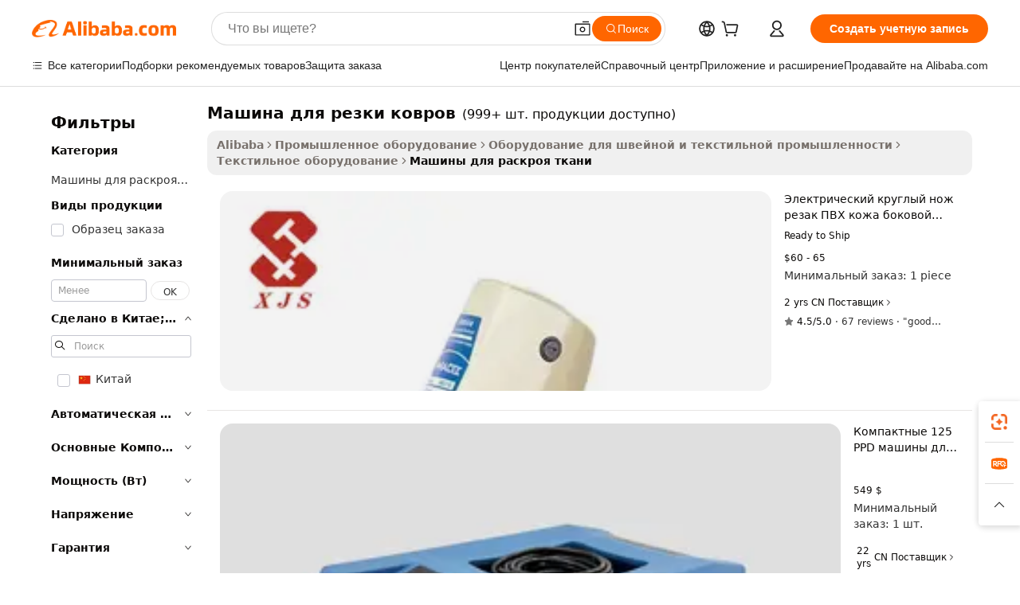

--- FILE ---
content_type: text/html;charset=UTF-8
request_url: https://russian.alibaba.com/g/carpet-cutting-machine.html
body_size: 192298
content:

<!-- screen_content -->

    <!-- tangram:5410 begin-->
    <!-- tangram:529998 begin-->
    
<!DOCTYPE html>
<html lang="ru" dir="ltr">
  <head>
        <script>
      window.__BB = {
        scene: window.__bb_scene || 'traffic-free-goods'
      };
      window.__BB.BB_CWV_IGNORE = {
          lcp_element: ['#icbu-buyer-pc-top-banner'],
          lcp_url: [],
        };
      window._timing = {}
      window._timing.first_start = Date.now();
      window.needLoginInspiration = Boolean(false);
      // 变量用于标记页面首次可见时间
      let firstVisibleTime = null;
      if (typeof document.hidden !== 'undefined') {
        // 页面首次加载时直接统计
        if (!document.hidden) {
          firstVisibleTime = Date.now();
          window.__BB_timex = 1
        } else {
          // 页面不可见时监听 visibilitychange 事件
          document.addEventListener('visibilitychange', () => {
            if (!document.hidden) {
              firstVisibleTime = Date.now();
              window.__BB_timex = firstVisibleTime - window.performance.timing.navigationStart
              window.__BB.firstVisibleTime = window.__BB_timex
              console.log("Page became visible after "+ window.__BB_timex + " ms");
            }
          }, { once: true });  // 确保只触发一次
        }
      } else {
        console.warn('Page Visibility API is not supported in this browser.');
      }
    </script>
        <meta name="data-spm" content="a2700">
        <meta name="aplus-xplug" content="NONE">
        <meta name="aplus-icbu-disable-umid" content="1">
        <meta name="google-translate-customization" content="9de59014edaf3b99-22e1cf3b5ca21786-g00bb439a5e9e5f8f-f">
    <meta name="yandex-verification" content="25a76ba8e4443bb3" />
    <meta name="msvalidate.01" content="E3FBF0E89B724C30844BF17C59608E8F" />
    <meta name="viewport" content="width=device-width, initial-scale=1.0, maximum-scale=5.0, user-scalable=yes">
        <link rel="preconnect" href="https://s.alicdn.com/" crossorigin>
    <link rel="dns-prefetch" href="https://s.alicdn.com">
                        <link rel="preload" href="https://s.alicdn.com/@g/alilog/??aplus_plugin_icbufront/index.js,mlog/aplus_v2.js" as="script">
        <link rel="preload" href="https://s.alicdn.com/@img/imgextra/i2/O1CN0153JdbU26g4bILVOyC_!!6000000007690-2-tps-418-58.png" as="image">
        <script>
            window.__APLUS_ABRATE__ = {
        perf_group: 'base64cached',
        scene: "traffic-free-goods",
      };
    </script>
    <meta name="aplus-mmstat-timeout" content="15000">
        <meta content="text/html; charset=utf-8" http-equiv="Content-Type">
          <title>Высокоточные машины для резки ковров — эффективные и долговечные</title>
      <meta name="keywords" content="laser cutting machines,grass cutting machine,meat cutting machine">
      <meta name="description" content="Найдите эффективные машины для резки ковров из различных материалов. В нашем ассортименте представлены варианты с ЧПУ, лазером и осциллирующим ножом для точной и быстрой резки.">
            <meta name="pagetiming-rate" content="9">
      <meta name="pagetiming-resource-rate" content="4">
                    <link rel="canonical" href="https://russian.alibaba.com/g/carpet-cutting-machine.html">
                              <link rel="alternate" hreflang="fr" href="https://french.alibaba.com/g/carpet-cutting-machine.html">
                  <link rel="alternate" hreflang="de" href="https://german.alibaba.com/g/carpet-cutting-machine.html">
                  <link rel="alternate" hreflang="pt" href="https://portuguese.alibaba.com/g/carpet-cutting-machine.html">
                  <link rel="alternate" hreflang="it" href="https://italian.alibaba.com/g/carpet-cutting-machine.html">
                  <link rel="alternate" hreflang="es" href="https://spanish.alibaba.com/g/carpet-cutting-machine.html">
                  <link rel="alternate" hreflang="ru" href="https://russian.alibaba.com/g/carpet-cutting-machine.html">
                  <link rel="alternate" hreflang="ko" href="https://korean.alibaba.com/g/carpet-cutting-machine.html">
                  <link rel="alternate" hreflang="ar" href="https://arabic.alibaba.com/g/carpet-cutting-machine.html">
                  <link rel="alternate" hreflang="ja" href="https://japanese.alibaba.com/g/carpet-cutting-machine.html">
                  <link rel="alternate" hreflang="tr" href="https://turkish.alibaba.com/g/carpet-cutting-machine.html">
                  <link rel="alternate" hreflang="th" href="https://thai.alibaba.com/g/carpet-cutting-machine.html">
                  <link rel="alternate" hreflang="vi" href="https://vietnamese.alibaba.com/g/carpet-cutting-machine.html">
                  <link rel="alternate" hreflang="nl" href="https://dutch.alibaba.com/g/carpet-cutting-machine.html">
                  <link rel="alternate" hreflang="he" href="https://hebrew.alibaba.com/g/carpet-cutting-machine.html">
                  <link rel="alternate" hreflang="id" href="https://indonesian.alibaba.com/g/carpet-cutting-machine.html">
                  <link rel="alternate" hreflang="hi" href="https://hindi.alibaba.com/g/carpet-cutting-machine.html">
                  <link rel="alternate" hreflang="en" href="https://www.alibaba.com/showroom/carpet-cutting-machine.html">
                  <link rel="alternate" hreflang="zh" href="https://chinese.alibaba.com/g/carpet-cutting-machine.html">
                  <link rel="alternate" hreflang="x-default" href="https://www.alibaba.com/showroom/carpet-cutting-machine.html">
                                        <script>
      // Aplus 配置自动打点
      var queue = window.goldlog_queue || (window.goldlog_queue = []);
      var tags = ["button", "a", "div", "span", "i", "svg", "input", "li", "tr"];
      queue.push(
        {
          action: 'goldlog.appendMetaInfo',
          arguments: [
            'aplus-auto-exp',
            [
              {
                logkey: '/sc.ug_msite.new_product_exp',
                cssSelector: '[data-spm-exp]',
                props: ["data-spm-exp"],
              },
              {
                logkey: '/sc.ug_pc.seolist_product_exp',
                cssSelector: '.traffic-card-gallery',
                props: ["data-spm-exp"],
              }
            ]
          ]
        }
      )
      queue.push({
        action: 'goldlog.setMetaInfo',
        arguments: ['aplus-auto-clk', JSON.stringify(tags.map(tag =>({
          "logkey": "/sc.ug_msite.new_product_clk",
          tag,
          "filter": "data-spm-clk",
          "props": ["data-spm-clk"]
        })))],
      });
    </script>
  </head>
  <div id="icbu-header"><div id="the-new-header" data-version="4.4.0" data-tnh-auto-exp="tnh-expose" data-scenes="search-products" style="position: relative;background-color: #fff;border-bottom: 1px solid #ddd;box-sizing: border-box; font-family:Inter,SF Pro Text,Roboto,Helvetica Neue,Helvetica,Tahoma,Arial,PingFang SC,Microsoft YaHei;"><div style="display: flex;align-items:center;height: 72px;min-width: 1200px;max-width: 1580px;margin: 0 auto;padding: 0 40px;box-sizing: border-box;"><img style="height: 29px; width: 209px;" src="https://s.alicdn.com/@img/imgextra/i2/O1CN0153JdbU26g4bILVOyC_!!6000000007690-2-tps-418-58.png" alt="" /></div><div style="min-width: 1200px;max-width: 1580px;margin: 0 auto;overflow: hidden;font-size: 14px;display: flex;justify-content: space-between;padding: 0 40px;box-sizing: border-box;"><div style="display: flex; align-items: center; justify-content: space-between"><div style="position: relative; height: 36px; padding: 0 28px 0 20px">All categories</div><div style="position: relative; height: 36px; padding-right: 28px">Featured selections</div><div style="position: relative; height: 36px">Trade Assurance</div></div><div style="display: flex; align-items: center; justify-content: space-between"><div style="position: relative; height: 36px; padding-right: 28px">Buyer Central</div><div style="position: relative; height: 36px; padding-right: 28px">Help Center</div><div style="position: relative; height: 36px; padding-right: 28px">Get the app</div><div style="position: relative; height: 36px">Become a supplier</div></div></div></div></div></div>
  <body data-spm="7724857" style="min-height: calc(100vh + 1px)"><script 
id="beacon-aplus"   
src="//s.alicdn.com/@g/alilog/??aplus_plugin_icbufront/index.js,mlog/aplus_v2.js"
exparams="aplus=async&userid=&aplus&ali_beacon_id=&ali_apache_id=&ali_apache_track=&ali_apache_tracktmp=&eagleeye_traceid=2103063617688820387904542e111f&ip=18%2e219%2e105%2e213&dmtrack_c={ali%5fresin%5ftrace%3dse%5frst%3dnull%7csp%5fviewtype%3dY%7cset%3d3%7cser%3d1007%7cpageId%3dbc428f9f5147454c8fb11ad98965b724%7cm%5fpageid%3dnull%7cpvmi%3dad7ba5d87b1c42f698905953257e76ce%7csek%5fsepd%3d%25D0%25BC%25D0%25B0%25D1%2588%25D0%25B8%25D0%25BD%25D0%25B0%2b%25D0%25B4%25D0%25BB%25D1%258F%2b%25D1%2580%25D0%25B5%25D0%25B7%25D0%25BA%25D0%25B8%2b%25D0%25BA%25D0%25BE%25D0%25B2%25D1%2580%25D0%25BE%25D0%25B2%7csek%3dcarpet%2bcutting%2bmachine%7cse%5fpn%3d1%7cp4pid%3d262b48f8%2d6a91%2d4be9%2da0da%2d18969edae60b%7csclkid%3dnull%7cforecast%5fpost%5fcate%3dnull%7cseo%5fnew%5fuser%5fflag%3dfalse%7ccategoryId%3d100010732%7cseo%5fsearch%5fmodel%5fupgrade%5fv2%3d2025070801%7cseo%5fmodule%5fcard%5f20240624%3d202406242%7clong%5ftext%5fgoogle%5ftranslate%5fv2%3d2407142%7cseo%5fcontent%5ftd%5fbottom%5ftext%5fupdate%5fkey%3d2025070801%7cseo%5fsearch%5fmodel%5fupgrade%5fv3%3d2025072201%7cdamo%5falt%5freplace%3d2485818%7cseo%5fsearch%5fmodel%5fmulti%5fupgrade%5fv3%3d2025081101%7cwap%5fcross%3d2007659%7cwap%5fcs%5faction%3d2005494%7cAPP%5fVisitor%5fActive%3d26699%7cseo%5fshowroom%5fgoods%5fmix%3d2005244%7cseo%5fdefault%5fcached%5flong%5ftext%5ffrom%5fnew%5fkeyword%5fstep%3d2024122502%7cshowroom%5fgeneral%5ftemplate%3d2005292%7cshowroom%5freview%3d20230308%7cwap%5fcs%5ftext%3dnull%7cstructured%5fdata%3d2025052702%7cseo%5fmulti%5fstyle%5ftext%5fupdate%3d2511182%7cpc%5fnew%5fheader%3dnull%7cseo%5fmeta%5fcate%5ftemplate%5fv1%3d2025042401%7cseo%5fmeta%5ftd%5fsearch%5fkeyword%5fstep%5fv1%3d2025040999%7cseo%5fshowroom%5fbiz%5fbabablog%3d2809001%7cshowroom%5fft%5flong%5ftext%5fbaks%3d80802%7cAPP%5fGrowing%5fBuyer%5fHigh%5fIntent%5fActive%3d25486%7cshowroom%5fpc%5fv2019%3d2104%7cAPP%5fProspecting%5fBuyer%3d26712%7ccache%5fcontrol%3d2481986%7cAPP%5fChurned%5fCore%5fBuyer%3d25463%7cseo%5fdefault%5fcached%5flong%5ftext%5fstep%3d24110802%7camp%5flighthouse%5fscore%5fimage%3d19657%7cseo%5fft%5ftranslate%5fgemini%3d25012003%7cwap%5fnode%5fssr%3d2015725%7cdataphant%5fopen%3d27030%7clongtext%5fmulti%5fstyle%5fexpand%5frussian%3d2510141%7cseo%5flongtext%5fgoogle%5fdata%5fsection%3d25021702%7cindustry%5fpopular%5ffloor%3dnull%7cwap%5fad%5fgoods%5fproduct%5finterval%3dnull%7cseo%5fgoods%5fbootom%5fwholesale%5flink%3d2486162%7cseo%5fmiddle%5fwholesale%5flink%3d2486164%7cseo%5fkeyword%5faatest%3d19%7cft%5flong%5ftext%5fenpand%5fstep2%3d121602%7cseo%5fft%5flongtext%5fexpand%5fstep3%3d25012102%7cseo%5fwap%5fheadercard%3d2006288%7cAPP%5fChurned%5fInactive%5fVisitor%3d25497%7cAPP%5fGrowing%5fBuyer%5fHigh%5fIntent%5fInactive%3d25484%7cseo%5fmeta%5ftd%5fmulti%5fkey%3d2025061801%7ctop%5frecommend%5f20250120%3d202501201%7clongtext%5fmulti%5fstyle%5fexpand%5ffrench%5fcopy%3d25091802%7clongtext%5fmulti%5fstyle%5fexpand%5ffrench%5fcopy%5fcopy%3d25092502%7cseo%5ffloor%5fexp%3dnull%7cseo%5fshowroom%5falgo%5flink%3d17764%7cseo%5fmeta%5ftd%5faib%5fgeneral%5fkey%3d2025091901%7ccountry%5findustry%3d202311033%7cpc%5ffree%5fswitchtosearch%3d2020529%7cshowroom%5fft%5flong%5ftext%5fenpand%5fstep1%3d101102%7cseo%5fshowroom%5fnorel%3dnull%7cplp%5fstyle%5f25%5fpc%3d202505222%7cseo%5fggs%5flayer%3d10011%7cquery%5fmutil%5flang%5ftranslate%3d2025060300%7cAPP%5fChurned%5fBuyer%3d25468%7cstream%5frender%5fperf%5fopt%3d2309181%7cwap%5fgoods%3d2007383%7cseo%5fshowroom%5fsimilar%5f20240614%3d202406142%7cchinese%5fopen%3d6307%7cquery%5fgpt%5ftranslate%3d20240820%7cad%5fproduct%5finterval%3dnull%7camp%5fto%5fpwa%3d2007359%7cplp%5faib%5fmulti%5fai%5fmeta%3d20250401%7cwap%5fsupplier%5fcontent%3dnull%7cpc%5ffree%5frefactoring%3d20220315%7csso%5foem%5ffloor%3d30031%7cAPP%5fGrowing%5fBuyer%5fInactive%3d25476%7cseo%5fpc%5fnew%5fview%5f20240807%3d202408072%7cseo%5fbottom%5ftext%5fentity%5fkey%5fcopy%3d2025062400%7cstream%5frender%3d433763%7cseo%5fmodule%5fcard%5f20240424%3d202404241%7cseo%5ftitle%5freplace%5f20191226%3d5841%7clongtext%5fmulti%5fstyle%5fexpand%3d25090802%7cgoogleweblight%3d6516%7clighthouse%5fbase64%3dnull%7cAPP%5fProspecting%5fBuyer%5fActive%3d26719%7cad%5fgoods%5fproduct%5finterval%3dnull%7cseo%5fbottom%5fdeep%5fextend%5fkw%5fkey%3d2025071101%7clongtext%5fmulti%5fstyle%5fexpand%5fturkish%3d25102801%7cilink%5fuv%3d20240911%7cwap%5flist%5fwakeup%3d2005832%7ctpp%5fcrosslink%5fpc%3d20205311%7cseo%5ftop%5fbooth%3d18501%7cAPP%5fGrowing%5fBuyer%5fLess%5fActive%3d25472%7cseo%5fsearch%5fmodel%5fupgrade%5frank%3d2025092401%7cgoodslayer%3d7977%7cft%5flong%5ftext%5ftranslate%5fexpand%5fstep1%3d24110802%7cseo%5fheaderstyle%5ftraffic%5fkey%5fv1%3d2025072100%7ccrosslink%5fswitch%3d2008141%7cp4p%5foutline%3d20240328%7cseo%5fmeta%5ftd%5faib%5fv2%5fkey%3d2025091800%7crts%5fmulti%3d2008404%7cseo%5fad%5foptimization%5fkey%5fv2%3d2025072301%7cAPP%5fVisitor%5fLess%5fActive%3d26696%7cseo%5fsearch%5franker%5fid%3d2025112401%7cplp%5fstyle%5f25%3d202505192%7ccdn%5fvm%3d2007368%7cwap%5fad%5fproduct%5finterval%3dnull%7cseo%5fsearch%5fmodel%5fmulti%5fupgrade%5frank%3d2025092401%7cpc%5fcard%5fshare%3d2025081201%7cAPP%5fGrowing%5fBuyer%5fHigh%5fIntent%5fLess%5fActive%3d25480%7cgoods%5ftitle%5fsubstitute%3d9618%7cwap%5fscreen%5fexp%3d2025081400%7creact%5fheader%5ftest%3d202502182%7cpc%5fcs%5fcolor%3dnull%7cshowroom%5fft%5flong%5ftext%5ftest%3d72502%7cone%5ftap%5flogin%5fABTest%3d202308153%7cseo%5fhyh%5fshow%5ftags%3d9867%7cplp%5fstructured%5fdata%3d2508182%7cguide%5fdelete%3d2008526%7cseo%5findustry%5ftemplate%3dnull%7cseo%5fmeta%5ftd%5fmulti%5fes%5fkey%3d2025073101%7cseo%5fshowroom%5fdata%5fmix%3d19888%7csso%5ftop%5franking%5ffloor%3d20031%7cseo%5ftd%5fdeep%5fupgrade%5fkey%5fv3%3d2025081101%7cwap%5fue%5fone%3d2025111401%7cshowroom%5fto%5frts%5flink%3d2008480%7ccountrysearch%5ftest%3dnull%7cshowroom%5flist%5fnew%5farrival%3d2811002%7cchannel%5famp%5fto%5fpwa%3d2008435%7cseo%5fmulti%5fstyles%5flong%5ftext%3d2503172%7cseo%5fmeta%5ftext%5fmutli%5fcate%5ftemplate%5fv1%3d2025080801%7cseo%5fdefault%5fcached%5fmutil%5flong%5ftext%5fstep%3d24110436%7cseo%5faction%5fpoint%5ftype%3d22823%7cseo%5faib%5ftd%5flaunch%5f20240828%5fcopy%3d202408282%7cseo%5fshowroom%5fwholesale%5flink%3d2486142%7cseo%5fperf%5fimprove%3d2023999%7cseo%5fwap%5flist%5fbounce%5f01%3d2063%7cseo%5fwap%5flist%5fbounce%5f02%3d2128%7cAPP%5fGrowing%5fBuyer%5fActive%3d25492%7cvideolayer%3dnull%7cvideo%5fplay%3d2006036%7cAPP%5fChurned%5fMember%5fInactive%3d25501%7cseo%5fgoogle%5fnew%5fstruct%3d438326%7cicbu%5falgo%5fp4p%5fseo%5fad%3d2025072301%7ctpp%5ftrace%3dseoKeyword%2dseoKeyword%5fv3%2dbase%2dORIGINAL}&pageid=12db69d521030d721768882038&hn=ensearchweb033003013114%2erg%2dus%2deast%2eus68&asid=AQAAAAB2/25p1XFMRAAAAABUx4N1hpYuzA==&treq=&tres=" async>
</script>
                        <!-- tangram:7430 begin-->
 <style>
   .traffic-card-gallery {display: flex;position: relative;flex-direction: column;justify-content: flex-start;border-radius: 0.5rem;background-color: #fff;padding: 0.5rem 0.5rem 1rem;overflow: hidden;font-size: 0.75rem;line-height: 1rem;}
   .product-price {
     b {
       font-size: 22px;
     }
   }
 </style>
<div id="first-cached-card">
    <div style="box-sizing:border-box;display: flex;position: absolute;left: 0;right: 0;margin: 0 auto;z-index: 1;min-width: 1200px;max-width: 1580px;padding: 0.75rem 2.25rem 0;pointer-events: none;">
    <!--页面主体区域-->
    <div style="flex: 1 1 0%; overflow: hidden;padding: 0.5rem 0.5rem 0.5rem 0.2rem">
      <!-- breadcrumb -->
      <div style="margin-bottom: 1rem; height: 1.25rem"></div>
      <!-- keywords -->
      <div style="margin-bottom: 1.2rem;height: 2.5rem;font-weight: 700;font-size: 1.25rem;line-height: 1.75rem;"></div>
      <div style="width: calc(25% - 4.65rem);pointer-events: auto">
        <div class="traffic-card-gallery">
          <!-- ProductImage -->
          <a href="//www.alibaba.com/product-detail/Electric-Round-Knife-Cutter-PVC-Leather_1601601833970.html" target="_blank" style="position: relative;margin-bottom: 0.5rem;aspect-ratio: 1;overflow: hidden;border-radius: 0.75rem;">
            <div style="display: flex; overflow: hidden">
              <div style="position: relative;margin: 0;width: 100%;min-width: 0;flex-shrink: 0;flex-grow: 0;flex-basis: 100%;padding: 0;">
                <img style="position: relative; aspect-ratio: 1; width: 100%" src="[data-uri]" loading="eager" />
                <div style="position: absolute;left: 0;bottom: 0;right: 0;top: 0;background-color: #000;opacity: 0.05;"></div>
              </div>
            </div>
          </a>
          <div style="display: flex;flex: 1 1 0%;flex-direction: column;justify-content: space-between;">
            <div>
              <!-- ProductTitle -->
              <a style="color:black;
                            margin-bottom: 0.5rem;
                            margin-right: 0.5rem;overflow: hidden;display: -webkit-box;-webkit-box-orient: vertical;-webkit-line-clamp: 2;font-size:0.875rem;line-height:1.25rem" href="//www.alibaba.com/product-detail/Electric-Round-Knife-Cutter-PVC-Leather_1601601833970.html" target="_blank">
                Электрический круглый нож резак ПВХ кожа боковой резак ковер машина для резки толстой текстильной ткани электрические ножницы
              </a>
              <!-- ProductTag -->
              <div style="margin-bottom: 0.75rem;display: flex;height: 1rem;flex-wrap: nowrap;align-items: center;overflow: hidden;"></div>
              <!-- ProductPrice -->
                            <div style="margin-bottom: 0.25rem; display: flex; align-items: flex-start" class="product-price">
                                              $60 - 65
                              </div>
              <!-- ProductPromotionPrice -->
                            <!-- ProductShippingPrice -->
                            <!-- ProductMoq -->
              <div style="font-size: 0.875rem; line-height: 1.25rem; color: #333">Min. Order: 1 piece</div>
                            <!-- ProductShippingPrice -->
              <div style="margin-bottom: 0.5rem;height: 1.25rem;font-size: 0.875rem;line-height: 1.25rem;color: #333;"></div>
                                          <!-- ProductSupplier -->
              <div style="margin-bottom: 0.5rem;margin-top: 1rem;display: flex;align-items: center;">
                                <span style="margin-right: 0.25rem; font-size: 0.75rem; line-height: 1rem">2yrs</span>
              </div>
              <!-- ProductReviews -->
              <a style="margin-bottom: 0.5rem;display: flex;align-items: center;font-size: 0.75rem;line-height: 1rem;color: #333;" href="//xjsmachine.en.alibaba.com/company_profile/feedback.html" target="_blank">
                <svg xmlns="http://www.w3.org/2000/svg" width="14" height="14" viewBox="0 0 24 24" fill="#767676" stroke="#767676" stroke-width="2" stroke-linecap="round" stroke-linejoin="round" style="margin-right: 0.25rem; min-width: 0.75rem">
                  <polygon points="12 2 15.09 8.26 22 9.27 17 14.14 18.18 21.02 12 17.77 5.82 21.02 7 14.14 2 9.27 8.91 8.26 12 2"></polygon>
                </svg>
                <span style="color: hsl(20, 14.3%, 4.1%)">4.5/5.0</span>
                <span style="margin-left: 0.25rem; margin-right: 0.25rem">·</span>
                <span style="white-space: nowrap">67 reviews</span>
              </a>
                          </div>
          </div>

        </div>
      </div>

    </div>
  </div>
</div>
<!-- tangram:7430 end-->
            <style>.component-left-filter-callback{display:flex;position:relative;margin-top:10px;height:1200px}.component-left-filter-callback img{width:200px}.component-left-filter-callback i{position:absolute;top:5%;left:50%}.related-search-wrapper{padding:.5rem;--tw-bg-opacity: 1;background-color:#fff;background-color:rgba(255,255,255,var(--tw-bg-opacity, 1));border-width:1px;border-color:var(--input)}.related-search-wrapper .related-search-box{margin:12px 16px}.related-search-wrapper .related-search-box .related-search-title{display:inline;float:start;color:#666;word-wrap:break-word;margin-right:12px;width:13%}.related-search-wrapper .related-search-box .related-search-content{display:flex;flex-wrap:wrap}.related-search-wrapper .related-search-box .related-search-content .related-search-link{margin-right:12px;width:23%;overflow:hidden;color:#666;text-overflow:ellipsis;white-space:nowrap}.product-title img{margin-right:.5rem;display:inline-block;height:1rem;vertical-align:sub}.product-price b{font-size:22px}.similar-icon{position:absolute;bottom:12px;z-index:2;right:12px}.rfq-card{display:inline-block;position:relative;box-sizing:border-box;margin-bottom:36px}.rfq-card .rfq-card-content{display:flex;position:relative;flex-direction:column;align-items:flex-start;background-size:cover;background-color:#fff;padding:12px;width:100%;height:100%}.rfq-card .rfq-card-content .rfq-card-icon{margin-top:50px}.rfq-card .rfq-card-content .rfq-card-icon img{width:45px}.rfq-card .rfq-card-content .rfq-card-top-title{margin-top:14px;color:#222;font-weight:400;font-size:16px}.rfq-card .rfq-card-content .rfq-card-title{margin-top:24px;color:#333;font-weight:800;font-size:20px}.rfq-card .rfq-card-content .rfq-card-input-box{margin-top:24px;width:100%}.rfq-card .rfq-card-content .rfq-card-input-box textarea{box-sizing:border-box;border:1px solid #ddd;border-radius:4px;background-color:#fff;padding:9px 12px;width:100%;height:88px;resize:none;color:#666;font-weight:400;font-size:13px;font-family:inherit}.rfq-card .rfq-card-content .rfq-card-button{margin-top:24px;border:1px solid #666;border-radius:16px;background-color:#fff;width:67%;color:#000;font-weight:700;font-size:14px;line-height:30px;text-align:center}[data-modulename^=ProductList-] div{contain-intrinsic-size:auto 500px}.traffic-card-gallery:hover{--tw-shadow: 0px 2px 6px 2px rgba(0,0,0,.12157);--tw-shadow-colored: 0px 2px 6px 2px var(--tw-shadow-color);box-shadow:0 0 #0000,0 0 #0000,0 2px 6px 2px #0000001f;box-shadow:var(--tw-ring-offset-shadow, 0 0 rgba(0,0,0,0)),var(--tw-ring-shadow, 0 0 rgba(0,0,0,0)),var(--tw-shadow);z-index:10}.traffic-card-gallery{position:relative;display:flex;flex-direction:column;justify-content:flex-start;overflow:hidden;border-radius:.75rem;--tw-bg-opacity: 1;background-color:#fff;background-color:rgba(255,255,255,var(--tw-bg-opacity, 1));padding:.5rem;font-size:.75rem;line-height:1rem}.traffic-card-list{position:relative;display:flex;height:292px;flex-direction:row;justify-content:flex-start;overflow:hidden;border-bottom-width:1px;--tw-bg-opacity: 1;background-color:#fff;background-color:rgba(255,255,255,var(--tw-bg-opacity, 1));padding:1rem;font-size:.75rem;line-height:1rem}.traffic-card-g-industry:hover{--tw-shadow: 0 0 10px rgba(0,0,0,.1);--tw-shadow-colored: 0 0 10px var(--tw-shadow-color);box-shadow:0 0 #0000,0 0 #0000,0 0 10px #0000001a;box-shadow:var(--tw-ring-offset-shadow, 0 0 rgba(0,0,0,0)),var(--tw-ring-shadow, 0 0 rgba(0,0,0,0)),var(--tw-shadow)}.traffic-card-g-industry{position:relative;border-radius:var(--radius);--tw-bg-opacity: 1;background-color:#fff;background-color:rgba(255,255,255,var(--tw-bg-opacity, 1));padding:1.25rem .75rem .75rem;font-size:.875rem;line-height:1.25rem}.module-filter-section-wrapper{max-height:none!important;overflow-x:hidden}*,:before,:after{--tw-border-spacing-x: 0;--tw-border-spacing-y: 0;--tw-translate-x: 0;--tw-translate-y: 0;--tw-rotate: 0;--tw-skew-x: 0;--tw-skew-y: 0;--tw-scale-x: 1;--tw-scale-y: 1;--tw-pan-x: ;--tw-pan-y: ;--tw-pinch-zoom: ;--tw-scroll-snap-strictness: proximity;--tw-gradient-from-position: ;--tw-gradient-via-position: ;--tw-gradient-to-position: ;--tw-ordinal: ;--tw-slashed-zero: ;--tw-numeric-figure: ;--tw-numeric-spacing: ;--tw-numeric-fraction: ;--tw-ring-inset: ;--tw-ring-offset-width: 0px;--tw-ring-offset-color: #fff;--tw-ring-color: rgba(59, 130, 246, .5);--tw-ring-offset-shadow: 0 0 rgba(0,0,0,0);--tw-ring-shadow: 0 0 rgba(0,0,0,0);--tw-shadow: 0 0 rgba(0,0,0,0);--tw-shadow-colored: 0 0 rgba(0,0,0,0);--tw-blur: ;--tw-brightness: ;--tw-contrast: ;--tw-grayscale: ;--tw-hue-rotate: ;--tw-invert: ;--tw-saturate: ;--tw-sepia: ;--tw-drop-shadow: ;--tw-backdrop-blur: ;--tw-backdrop-brightness: ;--tw-backdrop-contrast: ;--tw-backdrop-grayscale: ;--tw-backdrop-hue-rotate: ;--tw-backdrop-invert: ;--tw-backdrop-opacity: ;--tw-backdrop-saturate: ;--tw-backdrop-sepia: ;--tw-contain-size: ;--tw-contain-layout: ;--tw-contain-paint: ;--tw-contain-style: }::backdrop{--tw-border-spacing-x: 0;--tw-border-spacing-y: 0;--tw-translate-x: 0;--tw-translate-y: 0;--tw-rotate: 0;--tw-skew-x: 0;--tw-skew-y: 0;--tw-scale-x: 1;--tw-scale-y: 1;--tw-pan-x: ;--tw-pan-y: ;--tw-pinch-zoom: ;--tw-scroll-snap-strictness: proximity;--tw-gradient-from-position: ;--tw-gradient-via-position: ;--tw-gradient-to-position: ;--tw-ordinal: ;--tw-slashed-zero: ;--tw-numeric-figure: ;--tw-numeric-spacing: ;--tw-numeric-fraction: ;--tw-ring-inset: ;--tw-ring-offset-width: 0px;--tw-ring-offset-color: #fff;--tw-ring-color: rgba(59, 130, 246, .5);--tw-ring-offset-shadow: 0 0 rgba(0,0,0,0);--tw-ring-shadow: 0 0 rgba(0,0,0,0);--tw-shadow: 0 0 rgba(0,0,0,0);--tw-shadow-colored: 0 0 rgba(0,0,0,0);--tw-blur: ;--tw-brightness: ;--tw-contrast: ;--tw-grayscale: ;--tw-hue-rotate: ;--tw-invert: ;--tw-saturate: ;--tw-sepia: ;--tw-drop-shadow: ;--tw-backdrop-blur: ;--tw-backdrop-brightness: ;--tw-backdrop-contrast: ;--tw-backdrop-grayscale: ;--tw-backdrop-hue-rotate: ;--tw-backdrop-invert: ;--tw-backdrop-opacity: ;--tw-backdrop-saturate: ;--tw-backdrop-sepia: ;--tw-contain-size: ;--tw-contain-layout: ;--tw-contain-paint: ;--tw-contain-style: }*,:before,:after{box-sizing:border-box;border-width:0;border-style:solid;border-color:#e5e7eb}:before,:after{--tw-content: ""}html,:host{line-height:1.5;-webkit-text-size-adjust:100%;-moz-tab-size:4;-o-tab-size:4;tab-size:4;font-family:ui-sans-serif,system-ui,-apple-system,Segoe UI,Roboto,Ubuntu,Cantarell,Noto Sans,sans-serif,"Apple Color Emoji","Segoe UI Emoji",Segoe UI Symbol,"Noto Color Emoji";font-feature-settings:normal;font-variation-settings:normal;-webkit-tap-highlight-color:transparent}body{margin:0;line-height:inherit}hr{height:0;color:inherit;border-top-width:1px}abbr:where([title]){text-decoration:underline;-webkit-text-decoration:underline dotted;text-decoration:underline dotted}h1,h2,h3,h4,h5,h6{font-size:inherit;font-weight:inherit}a{color:inherit;text-decoration:inherit}b,strong{font-weight:bolder}code,kbd,samp,pre{font-family:ui-monospace,SFMono-Regular,Menlo,Monaco,Consolas,Liberation Mono,Courier New,monospace;font-feature-settings:normal;font-variation-settings:normal;font-size:1em}small{font-size:80%}sub,sup{font-size:75%;line-height:0;position:relative;vertical-align:baseline}sub{bottom:-.25em}sup{top:-.5em}table{text-indent:0;border-color:inherit;border-collapse:collapse}button,input,optgroup,select,textarea{font-family:inherit;font-feature-settings:inherit;font-variation-settings:inherit;font-size:100%;font-weight:inherit;line-height:inherit;letter-spacing:inherit;color:inherit;margin:0;padding:0}button,select{text-transform:none}button,input:where([type=button]),input:where([type=reset]),input:where([type=submit]){-webkit-appearance:button;background-color:transparent;background-image:none}:-moz-focusring{outline:auto}:-moz-ui-invalid{box-shadow:none}progress{vertical-align:baseline}::-webkit-inner-spin-button,::-webkit-outer-spin-button{height:auto}[type=search]{-webkit-appearance:textfield;outline-offset:-2px}::-webkit-search-decoration{-webkit-appearance:none}::-webkit-file-upload-button{-webkit-appearance:button;font:inherit}summary{display:list-item}blockquote,dl,dd,h1,h2,h3,h4,h5,h6,hr,figure,p,pre{margin:0}fieldset{margin:0;padding:0}legend{padding:0}ol,ul,menu{list-style:none;margin:0;padding:0}dialog{padding:0}textarea{resize:vertical}input::-moz-placeholder,textarea::-moz-placeholder{opacity:1;color:#9ca3af}input::placeholder,textarea::placeholder{opacity:1;color:#9ca3af}button,[role=button]{cursor:pointer}:disabled{cursor:default}img,svg,video,canvas,audio,iframe,embed,object{display:block;vertical-align:middle}img,video{max-width:100%;height:auto}[hidden]:where(:not([hidden=until-found])){display:none}:root{--background: hsl(0, 0%, 100%);--foreground: hsl(20, 14.3%, 4.1%);--card: hsl(0, 0%, 100%);--card-foreground: hsl(20, 14.3%, 4.1%);--popover: hsl(0, 0%, 100%);--popover-foreground: hsl(20, 14.3%, 4.1%);--primary: hsl(24, 100%, 50%);--primary-foreground: hsl(60, 9.1%, 97.8%);--secondary: hsl(60, 4.8%, 95.9%);--secondary-foreground: #333;--muted: hsl(60, 4.8%, 95.9%);--muted-foreground: hsl(25, 5.3%, 44.7%);--accent: hsl(60, 4.8%, 95.9%);--accent-foreground: hsl(24, 9.8%, 10%);--destructive: hsl(0, 84.2%, 60.2%);--destructive-foreground: hsl(60, 9.1%, 97.8%);--border: hsl(20, 5.9%, 90%);--input: hsl(20, 5.9%, 90%);--ring: hsl(24.6, 95%, 53.1%);--radius: 1rem}.dark{--background: hsl(20, 14.3%, 4.1%);--foreground: hsl(60, 9.1%, 97.8%);--card: hsl(20, 14.3%, 4.1%);--card-foreground: hsl(60, 9.1%, 97.8%);--popover: hsl(20, 14.3%, 4.1%);--popover-foreground: hsl(60, 9.1%, 97.8%);--primary: hsl(20.5, 90.2%, 48.2%);--primary-foreground: hsl(60, 9.1%, 97.8%);--secondary: hsl(12, 6.5%, 15.1%);--secondary-foreground: hsl(60, 9.1%, 97.8%);--muted: hsl(12, 6.5%, 15.1%);--muted-foreground: hsl(24, 5.4%, 63.9%);--accent: hsl(12, 6.5%, 15.1%);--accent-foreground: hsl(60, 9.1%, 97.8%);--destructive: hsl(0, 72.2%, 50.6%);--destructive-foreground: hsl(60, 9.1%, 97.8%);--border: hsl(12, 6.5%, 15.1%);--input: hsl(12, 6.5%, 15.1%);--ring: hsl(20.5, 90.2%, 48.2%)}*{border-color:#e7e5e4;border-color:var(--border)}body{background-color:#fff;background-color:var(--background);color:#0c0a09;color:var(--foreground)}.il-sr-only{position:absolute;width:1px;height:1px;padding:0;margin:-1px;overflow:hidden;clip:rect(0,0,0,0);white-space:nowrap;border-width:0}.il-invisible{visibility:hidden}.il-fixed{position:fixed}.il-absolute{position:absolute}.il-relative{position:relative}.il-sticky{position:sticky}.il-inset-0{inset:0}.il--bottom-12{bottom:-3rem}.il--top-12{top:-3rem}.il-bottom-0{bottom:0}.il-bottom-2{bottom:.5rem}.il-bottom-3{bottom:.75rem}.il-bottom-4{bottom:1rem}.il-end-0{right:0}.il-end-2{right:.5rem}.il-end-3{right:.75rem}.il-end-4{right:1rem}.il-left-0{left:0}.il-left-3{left:.75rem}.il-right-0{right:0}.il-right-2{right:.5rem}.il-right-3{right:.75rem}.il-start-0{left:0}.il-start-1\/2{left:50%}.il-start-2{left:.5rem}.il-start-3{left:.75rem}.il-start-\[50\%\]{left:50%}.il-top-0{top:0}.il-top-1\/2{top:50%}.il-top-16{top:4rem}.il-top-4{top:1rem}.il-top-\[50\%\]{top:50%}.il-z-10{z-index:10}.il-z-50{z-index:50}.il-z-\[9999\]{z-index:9999}.il-col-span-4{grid-column:span 4 / span 4}.il-m-0{margin:0}.il-m-3{margin:.75rem}.il-m-auto{margin:auto}.il-mx-auto{margin-left:auto;margin-right:auto}.il-my-3{margin-top:.75rem;margin-bottom:.75rem}.il-my-5{margin-top:1.25rem;margin-bottom:1.25rem}.il-my-auto{margin-top:auto;margin-bottom:auto}.\!il-mb-4{margin-bottom:1rem!important}.il--mt-4{margin-top:-1rem}.il-mb-0{margin-bottom:0}.il-mb-1{margin-bottom:.25rem}.il-mb-2{margin-bottom:.5rem}.il-mb-3{margin-bottom:.75rem}.il-mb-4{margin-bottom:1rem}.il-mb-5{margin-bottom:1.25rem}.il-mb-6{margin-bottom:1.5rem}.il-mb-8{margin-bottom:2rem}.il-mb-\[-0\.75rem\]{margin-bottom:-.75rem}.il-mb-\[0\.125rem\]{margin-bottom:.125rem}.il-me-1{margin-right:.25rem}.il-me-2{margin-right:.5rem}.il-me-3{margin-right:.75rem}.il-me-auto{margin-right:auto}.il-mr-1{margin-right:.25rem}.il-mr-2{margin-right:.5rem}.il-ms-1{margin-left:.25rem}.il-ms-4{margin-left:1rem}.il-ms-5{margin-left:1.25rem}.il-ms-8{margin-left:2rem}.il-ms-\[\.375rem\]{margin-left:.375rem}.il-ms-auto{margin-left:auto}.il-mt-0{margin-top:0}.il-mt-0\.5{margin-top:.125rem}.il-mt-1{margin-top:.25rem}.il-mt-2{margin-top:.5rem}.il-mt-3{margin-top:.75rem}.il-mt-4{margin-top:1rem}.il-mt-6{margin-top:1.5rem}.il-line-clamp-1{overflow:hidden;display:-webkit-box;-webkit-box-orient:vertical;-webkit-line-clamp:1}.il-line-clamp-2{overflow:hidden;display:-webkit-box;-webkit-box-orient:vertical;-webkit-line-clamp:2}.il-line-clamp-6{overflow:hidden;display:-webkit-box;-webkit-box-orient:vertical;-webkit-line-clamp:6}.il-inline-block{display:inline-block}.il-inline{display:inline}.il-flex{display:flex}.il-inline-flex{display:inline-flex}.il-grid{display:grid}.il-aspect-square{aspect-ratio:1 / 1}.il-size-5{width:1.25rem;height:1.25rem}.il-h-1{height:.25rem}.il-h-10{height:2.5rem}.il-h-11{height:2.75rem}.il-h-20{height:5rem}.il-h-24{height:6rem}.il-h-3\.5{height:.875rem}.il-h-4{height:1rem}.il-h-40{height:10rem}.il-h-6{height:1.5rem}.il-h-8{height:2rem}.il-h-9{height:2.25rem}.il-h-\[150px\]{height:150px}.il-h-\[152px\]{height:152px}.il-h-\[18\.25rem\]{height:18.25rem}.il-h-\[292px\]{height:292px}.il-h-\[600px\]{height:600px}.il-h-auto{height:auto}.il-h-fit{height:-moz-fit-content;height:fit-content}.il-h-full{height:100%}.il-h-screen{height:100vh}.il-max-h-\[100vh\]{max-height:100vh}.il-w-1\/2{width:50%}.il-w-10{width:2.5rem}.il-w-10\/12{width:83.333333%}.il-w-4{width:1rem}.il-w-6{width:1.5rem}.il-w-64{width:16rem}.il-w-7\/12{width:58.333333%}.il-w-72{width:18rem}.il-w-8{width:2rem}.il-w-8\/12{width:66.666667%}.il-w-9{width:2.25rem}.il-w-9\/12{width:75%}.il-w-\[200px\]{width:200px}.il-w-\[84px\]{width:84px}.il-w-fit{width:-moz-fit-content;width:fit-content}.il-w-full{width:100%}.il-w-screen{width:100vw}.il-min-w-0{min-width:0px}.il-min-w-3{min-width:.75rem}.il-min-w-\[1200px\]{min-width:1200px}.il-max-w-\[1000px\]{max-width:1000px}.il-max-w-\[1580px\]{max-width:1580px}.il-max-w-full{max-width:100%}.il-max-w-lg{max-width:32rem}.il-flex-1{flex:1 1 0%}.il-flex-shrink-0,.il-shrink-0{flex-shrink:0}.il-flex-grow-0,.il-grow-0{flex-grow:0}.il-basis-24{flex-basis:6rem}.il-basis-full{flex-basis:100%}.il-origin-\[--radix-tooltip-content-transform-origin\]{transform-origin:var(--radix-tooltip-content-transform-origin)}.il--translate-x-1\/2{--tw-translate-x: -50%;transform:translate(-50%,var(--tw-translate-y)) rotate(var(--tw-rotate)) skew(var(--tw-skew-x)) skewY(var(--tw-skew-y)) scaleX(var(--tw-scale-x)) scaleY(var(--tw-scale-y));transform:translate(var(--tw-translate-x),var(--tw-translate-y)) rotate(var(--tw-rotate)) skew(var(--tw-skew-x)) skewY(var(--tw-skew-y)) scaleX(var(--tw-scale-x)) scaleY(var(--tw-scale-y))}.il--translate-y-1\/2{--tw-translate-y: -50%;transform:translate(var(--tw-translate-x),-50%) rotate(var(--tw-rotate)) skew(var(--tw-skew-x)) skewY(var(--tw-skew-y)) scaleX(var(--tw-scale-x)) scaleY(var(--tw-scale-y));transform:translate(var(--tw-translate-x),var(--tw-translate-y)) rotate(var(--tw-rotate)) skew(var(--tw-skew-x)) skewY(var(--tw-skew-y)) scaleX(var(--tw-scale-x)) scaleY(var(--tw-scale-y))}.il-translate-x-\[-50\%\]{--tw-translate-x: -50%;transform:translate(-50%,var(--tw-translate-y)) rotate(var(--tw-rotate)) skew(var(--tw-skew-x)) skewY(var(--tw-skew-y)) scaleX(var(--tw-scale-x)) scaleY(var(--tw-scale-y));transform:translate(var(--tw-translate-x),var(--tw-translate-y)) rotate(var(--tw-rotate)) skew(var(--tw-skew-x)) skewY(var(--tw-skew-y)) scaleX(var(--tw-scale-x)) scaleY(var(--tw-scale-y))}.il-translate-y-\[-50\%\]{--tw-translate-y: -50%;transform:translate(var(--tw-translate-x),-50%) rotate(var(--tw-rotate)) skew(var(--tw-skew-x)) skewY(var(--tw-skew-y)) scaleX(var(--tw-scale-x)) scaleY(var(--tw-scale-y));transform:translate(var(--tw-translate-x),var(--tw-translate-y)) rotate(var(--tw-rotate)) skew(var(--tw-skew-x)) skewY(var(--tw-skew-y)) scaleX(var(--tw-scale-x)) scaleY(var(--tw-scale-y))}.il-rotate-90{--tw-rotate: 90deg;transform:translate(var(--tw-translate-x),var(--tw-translate-y)) rotate(90deg) skew(var(--tw-skew-x)) skewY(var(--tw-skew-y)) scaleX(var(--tw-scale-x)) scaleY(var(--tw-scale-y));transform:translate(var(--tw-translate-x),var(--tw-translate-y)) rotate(var(--tw-rotate)) skew(var(--tw-skew-x)) skewY(var(--tw-skew-y)) scaleX(var(--tw-scale-x)) scaleY(var(--tw-scale-y))}@keyframes il-pulse{50%{opacity:.5}}.il-animate-pulse{animation:il-pulse 2s cubic-bezier(.4,0,.6,1) infinite}@keyframes il-spin{to{transform:rotate(360deg)}}.il-animate-spin{animation:il-spin 1s linear infinite}.il-cursor-pointer{cursor:pointer}.il-list-disc{list-style-type:disc}.il-grid-cols-2{grid-template-columns:repeat(2,minmax(0,1fr))}.il-grid-cols-4{grid-template-columns:repeat(4,minmax(0,1fr))}.il-flex-row{flex-direction:row}.il-flex-col{flex-direction:column}.il-flex-col-reverse{flex-direction:column-reverse}.il-flex-wrap{flex-wrap:wrap}.il-flex-nowrap{flex-wrap:nowrap}.il-items-start{align-items:flex-start}.il-items-center{align-items:center}.il-items-baseline{align-items:baseline}.il-justify-start{justify-content:flex-start}.il-justify-end{justify-content:flex-end}.il-justify-center{justify-content:center}.il-justify-between{justify-content:space-between}.il-gap-1{gap:.25rem}.il-gap-1\.5{gap:.375rem}.il-gap-10{gap:2.5rem}.il-gap-2{gap:.5rem}.il-gap-3{gap:.75rem}.il-gap-4{gap:1rem}.il-gap-8{gap:2rem}.il-gap-\[\.0938rem\]{gap:.0938rem}.il-gap-\[\.375rem\]{gap:.375rem}.il-gap-\[0\.125rem\]{gap:.125rem}.\!il-gap-x-5{-moz-column-gap:1.25rem!important;column-gap:1.25rem!important}.\!il-gap-y-5{row-gap:1.25rem!important}.il-space-y-1\.5>:not([hidden])~:not([hidden]){--tw-space-y-reverse: 0;margin-top:calc(.375rem * (1 - var(--tw-space-y-reverse)));margin-top:.375rem;margin-top:calc(.375rem * calc(1 - var(--tw-space-y-reverse)));margin-bottom:0rem;margin-bottom:calc(.375rem * var(--tw-space-y-reverse))}.il-space-y-4>:not([hidden])~:not([hidden]){--tw-space-y-reverse: 0;margin-top:calc(1rem * (1 - var(--tw-space-y-reverse)));margin-top:1rem;margin-top:calc(1rem * calc(1 - var(--tw-space-y-reverse)));margin-bottom:0rem;margin-bottom:calc(1rem * var(--tw-space-y-reverse))}.il-overflow-hidden{overflow:hidden}.il-overflow-y-auto{overflow-y:auto}.il-overflow-y-scroll{overflow-y:scroll}.il-truncate{overflow:hidden;text-overflow:ellipsis;white-space:nowrap}.il-text-ellipsis{text-overflow:ellipsis}.il-whitespace-normal{white-space:normal}.il-whitespace-nowrap{white-space:nowrap}.il-break-normal{word-wrap:normal;word-break:normal}.il-break-words{word-wrap:break-word}.il-break-all{word-break:break-all}.il-rounded{border-radius:.25rem}.il-rounded-2xl{border-radius:1rem}.il-rounded-\[0\.5rem\]{border-radius:.5rem}.il-rounded-\[1\.25rem\]{border-radius:1.25rem}.il-rounded-full{border-radius:9999px}.il-rounded-lg{border-radius:1rem;border-radius:var(--radius)}.il-rounded-md{border-radius:calc(1rem - 2px);border-radius:calc(var(--radius) - 2px)}.il-rounded-sm{border-radius:calc(1rem - 4px);border-radius:calc(var(--radius) - 4px)}.il-rounded-xl{border-radius:.75rem}.il-border,.il-border-\[1px\]{border-width:1px}.il-border-b,.il-border-b-\[1px\]{border-bottom-width:1px}.il-border-solid{border-style:solid}.il-border-none{border-style:none}.il-border-\[\#222\]{--tw-border-opacity: 1;border-color:#222;border-color:rgba(34,34,34,var(--tw-border-opacity, 1))}.il-border-\[\#DDD\]{--tw-border-opacity: 1;border-color:#ddd;border-color:rgba(221,221,221,var(--tw-border-opacity, 1))}.il-border-foreground{border-color:#0c0a09;border-color:var(--foreground)}.il-border-input{border-color:#e7e5e4;border-color:var(--input)}.il-bg-\[\#F8F8F8\]{--tw-bg-opacity: 1;background-color:#f8f8f8;background-color:rgba(248,248,248,var(--tw-bg-opacity, 1))}.il-bg-\[\#d9d9d963\]{background-color:#d9d9d963}.il-bg-accent{background-color:#f5f5f4;background-color:var(--accent)}.il-bg-background{background-color:#fff;background-color:var(--background)}.il-bg-black{--tw-bg-opacity: 1;background-color:#000;background-color:rgba(0,0,0,var(--tw-bg-opacity, 1))}.il-bg-black\/80{background-color:#000c}.il-bg-destructive{background-color:#ef4444;background-color:var(--destructive)}.il-bg-gray-300{--tw-bg-opacity: 1;background-color:#d1d5db;background-color:rgba(209,213,219,var(--tw-bg-opacity, 1))}.il-bg-muted{background-color:#f5f5f4;background-color:var(--muted)}.il-bg-orange-500{--tw-bg-opacity: 1;background-color:#f97316;background-color:rgba(249,115,22,var(--tw-bg-opacity, 1))}.il-bg-popover{background-color:#fff;background-color:var(--popover)}.il-bg-primary{background-color:#f60;background-color:var(--primary)}.il-bg-secondary{background-color:#f5f5f4;background-color:var(--secondary)}.il-bg-transparent{background-color:transparent}.il-bg-white{--tw-bg-opacity: 1;background-color:#fff;background-color:rgba(255,255,255,var(--tw-bg-opacity, 1))}.il-bg-opacity-80{--tw-bg-opacity: .8}.il-bg-cover{background-size:cover}.il-bg-no-repeat{background-repeat:no-repeat}.il-fill-black{fill:#000}.il-object-cover{-o-object-fit:cover;object-fit:cover}.il-p-0{padding:0}.il-p-1{padding:.25rem}.il-p-2{padding:.5rem}.il-p-3{padding:.75rem}.il-p-4{padding:1rem}.il-p-5{padding:1.25rem}.il-p-6{padding:1.5rem}.il-px-2{padding-left:.5rem;padding-right:.5rem}.il-px-3{padding-left:.75rem;padding-right:.75rem}.il-py-0\.5{padding-top:.125rem;padding-bottom:.125rem}.il-py-1\.5{padding-top:.375rem;padding-bottom:.375rem}.il-py-10{padding-top:2.5rem;padding-bottom:2.5rem}.il-py-2{padding-top:.5rem;padding-bottom:.5rem}.il-py-3{padding-top:.75rem;padding-bottom:.75rem}.il-pb-0{padding-bottom:0}.il-pb-3{padding-bottom:.75rem}.il-pb-4{padding-bottom:1rem}.il-pb-8{padding-bottom:2rem}.il-pe-0{padding-right:0}.il-pe-2{padding-right:.5rem}.il-pe-3{padding-right:.75rem}.il-pe-4{padding-right:1rem}.il-pe-6{padding-right:1.5rem}.il-pe-8{padding-right:2rem}.il-pe-\[12px\]{padding-right:12px}.il-pe-\[3\.25rem\]{padding-right:3.25rem}.il-pl-4{padding-left:1rem}.il-ps-0{padding-left:0}.il-ps-2{padding-left:.5rem}.il-ps-3{padding-left:.75rem}.il-ps-4{padding-left:1rem}.il-ps-6{padding-left:1.5rem}.il-ps-8{padding-left:2rem}.il-ps-\[12px\]{padding-left:12px}.il-ps-\[3\.25rem\]{padding-left:3.25rem}.il-pt-10{padding-top:2.5rem}.il-pt-4{padding-top:1rem}.il-pt-5{padding-top:1.25rem}.il-pt-6{padding-top:1.5rem}.il-pt-7{padding-top:1.75rem}.il-text-center{text-align:center}.il-text-start{text-align:left}.il-text-2xl{font-size:1.5rem;line-height:2rem}.il-text-base{font-size:1rem;line-height:1.5rem}.il-text-lg{font-size:1.125rem;line-height:1.75rem}.il-text-sm{font-size:.875rem;line-height:1.25rem}.il-text-xl{font-size:1.25rem;line-height:1.75rem}.il-text-xs{font-size:.75rem;line-height:1rem}.il-font-\[600\]{font-weight:600}.il-font-bold{font-weight:700}.il-font-medium{font-weight:500}.il-font-normal{font-weight:400}.il-font-semibold{font-weight:600}.il-leading-3{line-height:.75rem}.il-leading-4{line-height:1rem}.il-leading-\[1\.43\]{line-height:1.43}.il-leading-\[18px\]{line-height:18px}.il-leading-\[26px\]{line-height:26px}.il-leading-none{line-height:1}.il-tracking-tight{letter-spacing:-.025em}.il-text-\[\#00820D\]{--tw-text-opacity: 1;color:#00820d;color:rgba(0,130,13,var(--tw-text-opacity, 1))}.il-text-\[\#222\]{--tw-text-opacity: 1;color:#222;color:rgba(34,34,34,var(--tw-text-opacity, 1))}.il-text-\[\#444\]{--tw-text-opacity: 1;color:#444;color:rgba(68,68,68,var(--tw-text-opacity, 1))}.il-text-\[\#4B1D1F\]{--tw-text-opacity: 1;color:#4b1d1f;color:rgba(75,29,31,var(--tw-text-opacity, 1))}.il-text-\[\#767676\]{--tw-text-opacity: 1;color:#767676;color:rgba(118,118,118,var(--tw-text-opacity, 1))}.il-text-\[\#D04A0A\]{--tw-text-opacity: 1;color:#d04a0a;color:rgba(208,74,10,var(--tw-text-opacity, 1))}.il-text-\[\#F7421E\]{--tw-text-opacity: 1;color:#f7421e;color:rgba(247,66,30,var(--tw-text-opacity, 1))}.il-text-\[\#FF6600\]{--tw-text-opacity: 1;color:#f60;color:rgba(255,102,0,var(--tw-text-opacity, 1))}.il-text-\[\#f7421e\]{--tw-text-opacity: 1;color:#f7421e;color:rgba(247,66,30,var(--tw-text-opacity, 1))}.il-text-destructive-foreground{color:#fafaf9;color:var(--destructive-foreground)}.il-text-foreground{color:#0c0a09;color:var(--foreground)}.il-text-muted-foreground{color:#78716c;color:var(--muted-foreground)}.il-text-popover-foreground{color:#0c0a09;color:var(--popover-foreground)}.il-text-primary{color:#f60;color:var(--primary)}.il-text-primary-foreground{color:#fafaf9;color:var(--primary-foreground)}.il-text-secondary-foreground{color:#333;color:var(--secondary-foreground)}.il-text-white{--tw-text-opacity: 1;color:#fff;color:rgba(255,255,255,var(--tw-text-opacity, 1))}.il-underline{text-decoration-line:underline}.il-line-through{text-decoration-line:line-through}.il-underline-offset-4{text-underline-offset:4px}.il-opacity-5{opacity:.05}.il-opacity-70{opacity:.7}.il-shadow-\[0_2px_6px_2px_rgba\(0\,0\,0\,0\.12\)\]{--tw-shadow: 0 2px 6px 2px rgba(0,0,0,.12);--tw-shadow-colored: 0 2px 6px 2px var(--tw-shadow-color);box-shadow:0 0 #0000,0 0 #0000,0 2px 6px 2px #0000001f;box-shadow:var(--tw-ring-offset-shadow, 0 0 rgba(0,0,0,0)),var(--tw-ring-shadow, 0 0 rgba(0,0,0,0)),var(--tw-shadow)}.il-shadow-cards{--tw-shadow: 0 0 10px rgba(0,0,0,.1);--tw-shadow-colored: 0 0 10px var(--tw-shadow-color);box-shadow:0 0 #0000,0 0 #0000,0 0 10px #0000001a;box-shadow:var(--tw-ring-offset-shadow, 0 0 rgba(0,0,0,0)),var(--tw-ring-shadow, 0 0 rgba(0,0,0,0)),var(--tw-shadow)}.il-shadow-lg{--tw-shadow: 0 10px 15px -3px rgba(0, 0, 0, .1), 0 4px 6px -4px rgba(0, 0, 0, .1);--tw-shadow-colored: 0 10px 15px -3px var(--tw-shadow-color), 0 4px 6px -4px var(--tw-shadow-color);box-shadow:0 0 #0000,0 0 #0000,0 10px 15px -3px #0000001a,0 4px 6px -4px #0000001a;box-shadow:var(--tw-ring-offset-shadow, 0 0 rgba(0,0,0,0)),var(--tw-ring-shadow, 0 0 rgba(0,0,0,0)),var(--tw-shadow)}.il-shadow-md{--tw-shadow: 0 4px 6px -1px rgba(0, 0, 0, .1), 0 2px 4px -2px rgba(0, 0, 0, .1);--tw-shadow-colored: 0 4px 6px -1px var(--tw-shadow-color), 0 2px 4px -2px var(--tw-shadow-color);box-shadow:0 0 #0000,0 0 #0000,0 4px 6px -1px #0000001a,0 2px 4px -2px #0000001a;box-shadow:var(--tw-ring-offset-shadow, 0 0 rgba(0,0,0,0)),var(--tw-ring-shadow, 0 0 rgba(0,0,0,0)),var(--tw-shadow)}.il-outline-none{outline:2px solid transparent;outline-offset:2px}.il-outline-1{outline-width:1px}.il-ring-offset-background{--tw-ring-offset-color: var(--background)}.il-transition-colors{transition-property:color,background-color,border-color,text-decoration-color,fill,stroke;transition-timing-function:cubic-bezier(.4,0,.2,1);transition-duration:.15s}.il-transition-opacity{transition-property:opacity;transition-timing-function:cubic-bezier(.4,0,.2,1);transition-duration:.15s}.il-transition-transform{transition-property:transform;transition-timing-function:cubic-bezier(.4,0,.2,1);transition-duration:.15s}.il-duration-200{transition-duration:.2s}.il-duration-300{transition-duration:.3s}.il-ease-in-out{transition-timing-function:cubic-bezier(.4,0,.2,1)}@keyframes enter{0%{opacity:1;opacity:var(--tw-enter-opacity, 1);transform:translateZ(0) scaleZ(1) rotate(0);transform:translate3d(var(--tw-enter-translate-x, 0),var(--tw-enter-translate-y, 0),0) scale3d(var(--tw-enter-scale, 1),var(--tw-enter-scale, 1),var(--tw-enter-scale, 1)) rotate(var(--tw-enter-rotate, 0))}}@keyframes exit{to{opacity:1;opacity:var(--tw-exit-opacity, 1);transform:translateZ(0) scaleZ(1) rotate(0);transform:translate3d(var(--tw-exit-translate-x, 0),var(--tw-exit-translate-y, 0),0) scale3d(var(--tw-exit-scale, 1),var(--tw-exit-scale, 1),var(--tw-exit-scale, 1)) rotate(var(--tw-exit-rotate, 0))}}.il-animate-in{animation-name:enter;animation-duration:.15s;--tw-enter-opacity: initial;--tw-enter-scale: initial;--tw-enter-rotate: initial;--tw-enter-translate-x: initial;--tw-enter-translate-y: initial}.il-fade-in-0{--tw-enter-opacity: 0}.il-zoom-in-95{--tw-enter-scale: .95}.il-duration-200{animation-duration:.2s}.il-duration-300{animation-duration:.3s}.il-ease-in-out{animation-timing-function:cubic-bezier(.4,0,.2,1)}.no-scrollbar::-webkit-scrollbar{display:none}.no-scrollbar{-ms-overflow-style:none;scrollbar-width:none}.longtext-style-inmodel h2{margin-bottom:.5rem;margin-top:1rem;font-size:1rem;line-height:1.5rem;font-weight:700}.first-of-type\:il-ms-4:first-of-type{margin-left:1rem}.hover\:il-bg-\[\#f4f4f4\]:hover{--tw-bg-opacity: 1;background-color:#f4f4f4;background-color:rgba(244,244,244,var(--tw-bg-opacity, 1))}.hover\:il-bg-accent:hover{background-color:#f5f5f4;background-color:var(--accent)}.hover\:il-text-accent-foreground:hover{color:#1c1917;color:var(--accent-foreground)}.hover\:il-text-foreground:hover{color:#0c0a09;color:var(--foreground)}.hover\:il-underline:hover{text-decoration-line:underline}.hover\:il-opacity-100:hover{opacity:1}.hover\:il-opacity-90:hover{opacity:.9}.focus\:il-outline-none:focus{outline:2px solid transparent;outline-offset:2px}.focus\:il-ring-2:focus{--tw-ring-offset-shadow: var(--tw-ring-inset) 0 0 0 var(--tw-ring-offset-width) var(--tw-ring-offset-color);--tw-ring-shadow: var(--tw-ring-inset) 0 0 0 calc(2px + var(--tw-ring-offset-width)) var(--tw-ring-color);box-shadow:var(--tw-ring-offset-shadow),var(--tw-ring-shadow),0 0 #0000;box-shadow:var(--tw-ring-offset-shadow),var(--tw-ring-shadow),var(--tw-shadow, 0 0 rgba(0,0,0,0))}.focus\:il-ring-ring:focus{--tw-ring-color: var(--ring)}.focus\:il-ring-offset-2:focus{--tw-ring-offset-width: 2px}.focus-visible\:il-outline-none:focus-visible{outline:2px solid transparent;outline-offset:2px}.focus-visible\:il-ring-2:focus-visible{--tw-ring-offset-shadow: var(--tw-ring-inset) 0 0 0 var(--tw-ring-offset-width) var(--tw-ring-offset-color);--tw-ring-shadow: var(--tw-ring-inset) 0 0 0 calc(2px + var(--tw-ring-offset-width)) var(--tw-ring-color);box-shadow:var(--tw-ring-offset-shadow),var(--tw-ring-shadow),0 0 #0000;box-shadow:var(--tw-ring-offset-shadow),var(--tw-ring-shadow),var(--tw-shadow, 0 0 rgba(0,0,0,0))}.focus-visible\:il-ring-ring:focus-visible{--tw-ring-color: var(--ring)}.focus-visible\:il-ring-offset-2:focus-visible{--tw-ring-offset-width: 2px}.active\:il-bg-primary:active{background-color:#f60;background-color:var(--primary)}.active\:il-bg-white:active{--tw-bg-opacity: 1;background-color:#fff;background-color:rgba(255,255,255,var(--tw-bg-opacity, 1))}.disabled\:il-pointer-events-none:disabled{pointer-events:none}.disabled\:il-opacity-10:disabled{opacity:.1}.il-group:hover .group-hover\:il-visible{visibility:visible}.il-group:hover .group-hover\:il-scale-110{--tw-scale-x: 1.1;--tw-scale-y: 1.1;transform:translate(var(--tw-translate-x),var(--tw-translate-y)) rotate(var(--tw-rotate)) skew(var(--tw-skew-x)) skewY(var(--tw-skew-y)) scaleX(1.1) scaleY(1.1);transform:translate(var(--tw-translate-x),var(--tw-translate-y)) rotate(var(--tw-rotate)) skew(var(--tw-skew-x)) skewY(var(--tw-skew-y)) scaleX(var(--tw-scale-x)) scaleY(var(--tw-scale-y))}.il-group:hover .group-hover\:il-underline{text-decoration-line:underline}.data-\[state\=open\]\:il-animate-in[data-state=open]{animation-name:enter;animation-duration:.15s;--tw-enter-opacity: initial;--tw-enter-scale: initial;--tw-enter-rotate: initial;--tw-enter-translate-x: initial;--tw-enter-translate-y: initial}.data-\[state\=closed\]\:il-animate-out[data-state=closed]{animation-name:exit;animation-duration:.15s;--tw-exit-opacity: initial;--tw-exit-scale: initial;--tw-exit-rotate: initial;--tw-exit-translate-x: initial;--tw-exit-translate-y: initial}.data-\[state\=closed\]\:il-fade-out-0[data-state=closed]{--tw-exit-opacity: 0}.data-\[state\=open\]\:il-fade-in-0[data-state=open]{--tw-enter-opacity: 0}.data-\[state\=closed\]\:il-zoom-out-95[data-state=closed]{--tw-exit-scale: .95}.data-\[state\=open\]\:il-zoom-in-95[data-state=open]{--tw-enter-scale: .95}.data-\[side\=bottom\]\:il-slide-in-from-top-2[data-side=bottom]{--tw-enter-translate-y: -.5rem}.data-\[side\=left\]\:il-slide-in-from-right-2[data-side=left]{--tw-enter-translate-x: .5rem}.data-\[side\=right\]\:il-slide-in-from-left-2[data-side=right]{--tw-enter-translate-x: -.5rem}.data-\[side\=top\]\:il-slide-in-from-bottom-2[data-side=top]{--tw-enter-translate-y: .5rem}@media (min-width: 640px){.sm\:il-flex-row{flex-direction:row}.sm\:il-justify-end{justify-content:flex-end}.sm\:il-gap-2\.5{gap:.625rem}.sm\:il-space-x-2>:not([hidden])~:not([hidden]){--tw-space-x-reverse: 0;margin-right:0rem;margin-right:calc(.5rem * var(--tw-space-x-reverse));margin-left:calc(.5rem * (1 - var(--tw-space-x-reverse)));margin-left:.5rem;margin-left:calc(.5rem * calc(1 - var(--tw-space-x-reverse)))}.sm\:il-rounded-lg{border-radius:1rem;border-radius:var(--radius)}.sm\:il-text-left{text-align:left}}.rtl\:il-translate-x-\[50\%\]:where([dir=rtl],[dir=rtl] *){--tw-translate-x: 50%;transform:translate(50%,var(--tw-translate-y)) rotate(var(--tw-rotate)) skew(var(--tw-skew-x)) skewY(var(--tw-skew-y)) scaleX(var(--tw-scale-x)) scaleY(var(--tw-scale-y));transform:translate(var(--tw-translate-x),var(--tw-translate-y)) rotate(var(--tw-rotate)) skew(var(--tw-skew-x)) skewY(var(--tw-skew-y)) scaleX(var(--tw-scale-x)) scaleY(var(--tw-scale-y))}.rtl\:il-scale-\[-1\]:where([dir=rtl],[dir=rtl] *){--tw-scale-x: -1;--tw-scale-y: -1;transform:translate(var(--tw-translate-x),var(--tw-translate-y)) rotate(var(--tw-rotate)) skew(var(--tw-skew-x)) skewY(var(--tw-skew-y)) scaleX(-1) scaleY(-1);transform:translate(var(--tw-translate-x),var(--tw-translate-y)) rotate(var(--tw-rotate)) skew(var(--tw-skew-x)) skewY(var(--tw-skew-y)) scaleX(var(--tw-scale-x)) scaleY(var(--tw-scale-y))}.rtl\:il-scale-x-\[-1\]:where([dir=rtl],[dir=rtl] *){--tw-scale-x: -1;transform:translate(var(--tw-translate-x),var(--tw-translate-y)) rotate(var(--tw-rotate)) skew(var(--tw-skew-x)) skewY(var(--tw-skew-y)) scaleX(-1) scaleY(var(--tw-scale-y));transform:translate(var(--tw-translate-x),var(--tw-translate-y)) rotate(var(--tw-rotate)) skew(var(--tw-skew-x)) skewY(var(--tw-skew-y)) scaleX(var(--tw-scale-x)) scaleY(var(--tw-scale-y))}.rtl\:il-flex-row-reverse:where([dir=rtl],[dir=rtl] *){flex-direction:row-reverse}.\[\&\>svg\]\:il-size-3\.5>svg{width:.875rem;height:.875rem}
</style>
            <style>.switch-to-popover-trigger{position:relative}.switch-to-popover-trigger .switch-to-popover-content{position:absolute;left:50%;z-index:9999;cursor:default}html[dir=rtl] .switch-to-popover-trigger .switch-to-popover-content{left:auto;right:50%}.switch-to-popover-trigger .switch-to-popover-content .down-arrow{width:0;height:0;border-left:11px solid transparent;border-right:11px solid transparent;border-bottom:12px solid #222;transform:translate(-50%);filter:drop-shadow(0 -2px 2px rgba(0,0,0,.05));z-index:1}html[dir=rtl] .switch-to-popover-trigger .switch-to-popover-content .down-arrow{transform:translate(50%)}.switch-to-popover-trigger .switch-to-popover-content .content-container{background-color:#222;border-radius:12px;padding:16px;color:#fff;transform:translate(-50%);width:320px;height:-moz-fit-content;height:fit-content;display:flex;justify-content:space-between;align-items:start}html[dir=rtl] .switch-to-popover-trigger .switch-to-popover-content .content-container{transform:translate(50%)}.switch-to-popover-trigger .switch-to-popover-content .content-container .content .title{font-size:14px;line-height:18px;font-weight:400}.switch-to-popover-trigger .switch-to-popover-content .content-container .actions{display:flex;justify-content:start;align-items:center;gap:12px;margin-top:12px}.switch-to-popover-trigger .switch-to-popover-content .content-container .actions .switch-button{background-color:#fff;color:#222;border-radius:999px;padding:4px 8px;font-weight:600;font-size:12px;line-height:16px;cursor:pointer}.switch-to-popover-trigger .switch-to-popover-content .content-container .actions .choose-another-button{color:#fff;padding:4px 8px;font-weight:600;font-size:12px;line-height:16px;cursor:pointer}.switch-to-popover-trigger .switch-to-popover-content .content-container .close-button{cursor:pointer}.tnh-message-content .tnh-messages-nodata .tnh-messages-nodata-info .img{width:100%;height:101px;margin-top:40px;margin-bottom:20px;background:url(https://s.alicdn.com/@img/imgextra/i4/O1CN01lnw1WK1bGeXDIoBnB_!!6000000003438-2-tps-399-303.png) no-repeat center center;background-size:133px 101px}#popup-root .functional-content .thirdpart-login .icon-facebook{background-image:url(https://s.alicdn.com/@img/imgextra/i1/O1CN01hUG9f21b67dGOuB2W_!!6000000003415-55-tps-40-40.svg)}#popup-root .functional-content .thirdpart-login .icon-google{background-image:url(https://s.alicdn.com/@img/imgextra/i1/O1CN01Qd3ZsM1C2aAxLHO2h_!!6000000000023-2-tps-120-120.png)}#popup-root .functional-content .thirdpart-login .icon-linkedin{background-image:url(https://s.alicdn.com/@img/imgextra/i1/O1CN01qVG1rv1lNCYkhep7t_!!6000000004806-55-tps-40-40.svg)}.tnh-logo{z-index:9999;display:flex;flex-shrink:0;width:185px;height:22px;background:url(https://s.alicdn.com/@img/imgextra/i2/O1CN0153JdbU26g4bILVOyC_!!6000000007690-2-tps-418-58.png) no-repeat 0 0;background-size:auto 22px;cursor:pointer}html[dir=rtl] .tnh-logo{background:url(https://s.alicdn.com/@img/imgextra/i2/O1CN0153JdbU26g4bILVOyC_!!6000000007690-2-tps-418-58.png) no-repeat 100% 0}.tnh-new-logo{width:185px;background:url(https://s.alicdn.com/@img/imgextra/i1/O1CN01e5zQ2S1cAWz26ivMo_!!6000000003560-2-tps-920-110.png) no-repeat 0 0;background-size:auto 22px;height:22px}html[dir=rtl] .tnh-new-logo{background:url(https://s.alicdn.com/@img/imgextra/i1/O1CN01e5zQ2S1cAWz26ivMo_!!6000000003560-2-tps-920-110.png) no-repeat 100% 0}.source-in-europe{display:flex;gap:32px;padding:0 10px}.source-in-europe .divider{flex-shrink:0;width:1px;background-color:#ddd}.source-in-europe .sie_info{flex-shrink:0;width:520px}.source-in-europe .sie_info .sie_info-logo{display:inline-block!important;height:28px}.source-in-europe .sie_info .sie_info-title{margin-top:24px;font-weight:700;font-size:20px;line-height:26px}.source-in-europe .sie_info .sie_info-description{margin-top:8px;font-size:14px;line-height:18px}.source-in-europe .sie_info .sie_info-sell-list{margin-top:24px;display:flex;flex-wrap:wrap;justify-content:space-between;gap:16px}.source-in-europe .sie_info .sie_info-sell-list-item{width:calc(50% - 8px);display:flex;align-items:center;padding:20px 16px;gap:12px;border-radius:12px;font-size:14px;line-height:18px;font-weight:600}.source-in-europe .sie_info .sie_info-sell-list-item img{width:28px;height:28px}.source-in-europe .sie_info .sie_info-btn{display:inline-block;min-width:240px;margin-top:24px;margin-bottom:30px;padding:13px 24px;background-color:#f60;opacity:.9;color:#fff!important;border-radius:99px;font-size:16px;font-weight:600;line-height:22px;-webkit-text-decoration:none;text-decoration:none;text-align:center;cursor:pointer;border:none}.source-in-europe .sie_info .sie_info-btn:hover{opacity:1}.source-in-europe .sie_cards{display:flex;flex-grow:1}.source-in-europe .sie_cards .sie_cards-product-list{display:flex;flex-grow:1;flex-wrap:wrap;justify-content:space-between;gap:32px 16px;max-height:376px;overflow:hidden}.source-in-europe .sie_cards .sie_cards-product-list.lt-14{justify-content:flex-start}.source-in-europe .sie_cards .sie_cards-product{width:110px;height:172px;display:flex;flex-direction:column;align-items:center;color:#222;box-sizing:border-box}.source-in-europe .sie_cards .sie_cards-product .img{display:flex;justify-content:center;align-items:center;position:relative;width:88px;height:88px;overflow:hidden;border-radius:88px}.source-in-europe .sie_cards .sie_cards-product .img img{width:88px;height:88px;-o-object-fit:cover;object-fit:cover}.source-in-europe .sie_cards .sie_cards-product .img:after{content:"";background-color:#0000001a;position:absolute;left:0;top:0;width:100%;height:100%}html[dir=rtl] .source-in-europe .sie_cards .sie_cards-product .img:after{left:auto;right:0}.source-in-europe .sie_cards .sie_cards-product .text{font-size:12px;line-height:16px;display:-webkit-box;overflow:hidden;text-overflow:ellipsis;-webkit-box-orient:vertical;-webkit-line-clamp:1}.source-in-europe .sie_cards .sie_cards-product .sie_cards-product-title{margin-top:12px;color:#222}.source-in-europe .sie_cards .sie_cards-product .sie_cards-product-sell,.source-in-europe .sie_cards .sie_cards-product .sie_cards-product-country-list{margin-top:4px;color:#767676}.source-in-europe .sie_cards .sie_cards-product .sie_cards-product-country-list{display:flex;gap:8px}.source-in-europe .sie_cards .sie_cards-product .sie_cards-product-country-list.one-country{gap:4px}.source-in-europe .sie_cards .sie_cards-product .sie_cards-product-country-list img{width:18px;height:13px}.source-in-europe.source-in-europe-europages .sie_info-btn{background-color:#7faf0d}.source-in-europe.source-in-europe-europages .sie_info-sell-list-item{background-color:#f2f7e7}.source-in-europe.source-in-europe-europages .sie_card{background:#7faf0d0d}.source-in-europe.source-in-europe-wlw .sie_info-btn{background-color:#0060df}.source-in-europe.source-in-europe-wlw .sie_info-sell-list-item{background-color:#f1f5fc}.source-in-europe.source-in-europe-wlw .sie_card{background:#0060df0d}.whatsapp-widget-content{display:flex;justify-content:space-between;gap:32px;align-items:center;width:100%;height:100%}.whatsapp-widget-content-left{display:flex;flex-direction:column;align-items:flex-start;gap:20px;flex:1 0 0;max-width:720px}.whatsapp-widget-content-left-image{width:138px;height:32px}.whatsapp-widget-content-left-content-title{color:#222;font-family:Inter;font-size:32px;font-style:normal;font-weight:700;line-height:42px;letter-spacing:0;margin-bottom:8px}.whatsapp-widget-content-left-content-info{color:#666;font-family:Inter;font-size:20px;font-style:normal;font-weight:400;line-height:26px;letter-spacing:0}.whatsapp-widget-content-left-button{display:flex;height:48px;padding:0 20px;justify-content:center;align-items:center;border-radius:24px;background:#d64000;overflow:hidden;color:#fff;text-align:center;text-overflow:ellipsis;font-family:Inter;font-size:16px;font-style:normal;font-weight:600;line-height:22px;line-height:var(--PC-Heading-S-line-height, 22px);letter-spacing:0;letter-spacing:var(--PC-Heading-S-tracking, 0)}.whatsapp-widget-content-right{display:flex;height:270px;flex-direction:row;align-items:center}.whatsapp-widget-content-right-QRCode{border-top-left-radius:20px;border-bottom-left-radius:20px;display:flex;height:270px;min-width:284px;padding:0 24px;flex-direction:column;justify-content:center;align-items:center;background:#ece8dd;gap:24px}html[dir=rtl] .whatsapp-widget-content-right-QRCode{border-radius:0 20px 20px 0}.whatsapp-widget-content-right-QRCode-container{width:144px;height:144px;padding:12px;border-radius:20px;background:#fff}.whatsapp-widget-content-right-QRCode-text{color:#767676;text-align:center;font-family:SF Pro Text;font-size:16px;font-style:normal;font-weight:400;line-height:19px;letter-spacing:0}.whatsapp-widget-content-right-image{border-top-right-radius:20px;border-bottom-right-radius:20px;width:270px;height:270px;aspect-ratio:1/1}html[dir=rtl] .whatsapp-widget-content-right-image{border-radius:20px 0 0 20px}.tnh-sub-tab{margin-left:28px;display:flex;flex-direction:row;gap:24px}html[dir=rtl] .tnh-sub-tab{margin-left:0;margin-right:28px}.tnh-sub-tab-item{display:flex;height:40px;max-width:160px;justify-content:center;align-items:center;color:#222;text-align:center;font-family:Inter;font-size:16px;font-style:normal;font-weight:500;line-height:normal;letter-spacing:-.48px}.tnh-sub-tab-item-active{font-weight:700;border-bottom:2px solid #222}.tnh-sub-title{padding-left:12px;margin-left:13px;position:relative;color:#222;-webkit-text-decoration:none;text-decoration:none;white-space:nowrap;font-weight:600;font-size:20px;line-height:22px}html[dir=rtl] .tnh-sub-title{padding-left:0;padding-right:12px;margin-left:0;margin-right:13px}.tnh-sub-title:active{-webkit-text-decoration:none;text-decoration:none}.tnh-sub-title:before{content:"";height:24px;width:1px;position:absolute;display:inline-block;background-color:#222;left:0;top:50%;transform:translateY(-50%)}html[dir=rtl] .tnh-sub-title:before{left:auto;right:0}.popup-content{margin:auto;background:#fff;width:50%;padding:5px;border:1px solid #d7d7d7}[role=tooltip].popup-content{width:200px;box-shadow:0 0 3px #00000029;border-radius:5px}.popup-overlay{background:#00000080}[data-popup=tooltip].popup-overlay{background:transparent}.popup-arrow{filter:drop-shadow(0 -3px 3px rgba(0,0,0,.16));color:#fff;stroke-width:2px;stroke:#d7d7d7;stroke-dasharray:30px;stroke-dashoffset:-54px;inset:0}.tnh-badge{position:relative}.tnh-badge i{position:absolute;top:-8px;left:50%;height:16px;padding:0 6px;border-radius:8px;background-color:#e52828;color:#fff;font-style:normal;font-size:12px;line-height:16px}html[dir=rtl] .tnh-badge i{left:auto;right:50%}.tnh-badge-nf i{position:relative;top:auto;left:auto;height:16px;padding:0 8px;border-radius:8px;background-color:#e52828;color:#fff;font-style:normal;font-size:12px;line-height:16px}html[dir=rtl] .tnh-badge-nf i{left:auto;right:auto}.tnh-button{display:block;flex-shrink:0;height:36px;padding:0 24px;outline:none;border-radius:9999px;background-color:#f60;color:#fff!important;text-align:center;font-weight:600;font-size:14px;line-height:36px;cursor:pointer}.tnh-button:active{-webkit-text-decoration:none;text-decoration:none;transform:scale(.9)}.tnh-button:hover{background-color:#d04a0a}@keyframes circle-360-ltr{0%{transform:rotate(0)}to{transform:rotate(360deg)}}@keyframes circle-360-rtl{0%{transform:rotate(0)}to{transform:rotate(-360deg)}}.circle-360{animation:circle-360-ltr infinite 1s linear;-webkit-animation:circle-360-ltr infinite 1s linear}html[dir=rtl] .circle-360{animation:circle-360-rtl infinite 1s linear;-webkit-animation:circle-360-rtl infinite 1s linear}.tnh-loading{display:flex;align-items:center;justify-content:center;width:100%}.tnh-loading .tnh-icon{color:#ddd;font-size:40px}#the-new-header.tnh-fixed{position:fixed;top:0;left:0;border-bottom:1px solid #ddd;background-color:#fff!important}html[dir=rtl] #the-new-header.tnh-fixed{left:auto;right:0}.tnh-overlay{position:fixed;top:0;left:0;width:100%;height:100vh}html[dir=rtl] .tnh-overlay{left:auto;right:0}.tnh-icon{display:inline-block;width:1em;height:1em;margin-right:6px;overflow:hidden;vertical-align:-.15em;fill:currentColor}html[dir=rtl] .tnh-icon{margin-right:0;margin-left:6px}.tnh-hide{display:none}.tnh-more{color:#222!important;-webkit-text-decoration:underline!important;text-decoration:underline!important}#the-new-header.tnh-dark{background-color:transparent;color:#fff}#the-new-header.tnh-dark a:link,#the-new-header.tnh-dark a:visited,#the-new-header.tnh-dark a:hover,#the-new-header.tnh-dark a:active,#the-new-header.tnh-dark .tnh-sign-in{color:#fff}#the-new-header.tnh-dark .functional-content a{color:#222}#the-new-header.tnh-dark .tnh-logo{background:url(https://s.alicdn.com/@logo/logo_en_dark_horizontal_default_full.png) no-repeat 0 0;background-size:auto 22px}#the-new-header.tnh-dark .tnh-new-logo{background:url(https://s.alicdn.com/@logo/logo_en_dark_horizontal_default_full.png) no-repeat 0 0;background-size:auto 22px}#the-new-header.tnh-dark .tnh-sub-title{color:#fff}#the-new-header.tnh-dark .tnh-sub-title:before{content:"";height:24px;width:1px;position:absolute;display:inline-block;background-color:#fff;left:0;top:50%;transform:translateY(-50%)}html[dir=rtl] #the-new-header.tnh-dark .tnh-sub-title:before{left:auto;right:0}#the-new-header.tnh-white,#the-new-header.tnh-white-overlay{background-color:#fff;color:#222}#the-new-header.tnh-white a:link,#the-new-header.tnh-white-overlay a:link,#the-new-header.tnh-white a:visited,#the-new-header.tnh-white-overlay a:visited,#the-new-header.tnh-white a:hover,#the-new-header.tnh-white-overlay a:hover,#the-new-header.tnh-white a:active,#the-new-header.tnh-white-overlay a:active,#the-new-header.tnh-white .tnh-sign-in,#the-new-header.tnh-white-overlay .tnh-sign-in{color:#222}#the-new-header.tnh-white .tnh-logo,#the-new-header.tnh-white-overlay .tnh-logo{background:url(https://s.alicdn.com/@logo/logo_en_light_horizontal_default_full.png) no-repeat 0 0;background-size:209px 29px}#the-new-header.tnh-white .tnh-new-logo,#the-new-header.tnh-white-overlay .tnh-new-logo{background:url(https://s.alicdn.com/@logo/logo_en_light_horizontal_default_full.png) no-repeat 0 0;background-size:auto 22px}#the-new-header.tnh-white .tnh-sub-title,#the-new-header.tnh-white-overlay .tnh-sub-title{color:#222}#the-new-header.tnh-white{border-bottom:1px solid #ddd;background-color:#fff!important}#the-new-header.tnh-no-border{border:none}#the-new-header.tnh-transparent{background-color:transparent!important;border-bottom:none!important}@keyframes color-change-to-fff{0%{background:transparent}to{background:#fff}}#the-new-header.tnh-white-overlay{animation:color-change-to-fff .1s cubic-bezier(.65,0,.35,1);-webkit-animation:color-change-to-fff .1s cubic-bezier(.65,0,.35,1)}.ta-content .ta-card{display:flex;align-items:center;justify-content:flex-start;width:49%;height:120px;margin-bottom:20px;padding:20px;border-radius:16px;background-color:#f7f7f7}.ta-content .ta-card .img{width:70px;height:70px;background-size:70px 70px}.ta-content .ta-card .text{display:flex;align-items:center;justify-content:space-between;width:calc(100% - 76px);margin-left:16px;font-size:20px;line-height:26px}html[dir=rtl] .ta-content .ta-card .text{margin-left:0;margin-right:16px}.ta-content .ta-card .text h3{max-width:200px;margin-right:8px;text-align:left;font-weight:600;font-size:14px}html[dir=rtl] .ta-content .ta-card .text h3{margin-right:0;margin-left:8px;text-align:right}.ta-content .ta-card .text .tnh-icon{flex-shrink:0;font-size:24px}.ta-content .ta-card .text .tnh-icon.rtl{transform:scaleX(-1)}.ta-content{display:flex;justify-content:space-between}.ta-content .info{width:50%;margin:40px 40px 40px 134px}html[dir=rtl] .ta-content .info{margin:40px 134px 40px 40px}.ta-content .info h3{display:block;margin:20px 0 28px;font-weight:600;font-size:32px;line-height:40px}.ta-content .info .img{width:212px;height:32px}.ta-content .info .tnh-button{display:block;width:180px;color:#fff}.ta-content .cards{display:flex;flex-shrink:0;flex-wrap:wrap;justify-content:space-between;width:716px}.help-center-content{display:flex;justify-content:center;gap:40px}.help-center-content .hc-item{display:flex;flex-direction:column;align-items:center;justify-content:center;width:280px;height:144px;border:1px solid #ddd;font-size:14px}.help-center-content .hc-item .tnh-icon{margin-bottom:14px;font-size:40px;line-height:40px}.help-center-content .help-center-links{min-width:250px;margin-left:40px;padding-left:40px;border-left:1px solid #ddd}html[dir=rtl] .help-center-content .help-center-links{margin-left:0;margin-right:40px;padding-left:0;padding-right:40px;border-left:none;border-right:1px solid #ddd}.help-center-content .help-center-links a{display:block;padding:12px 14px;outline:none;color:#222;-webkit-text-decoration:none;text-decoration:none;font-size:14px}.help-center-content .help-center-links a:hover{-webkit-text-decoration:underline!important;text-decoration:underline!important}.get-the-app-content-tnh{display:flex;justify-content:center;flex:0 0 auto}.get-the-app-content-tnh .info-tnh .title-tnh{font-weight:700;font-size:20px;margin-bottom:20px}.get-the-app-content-tnh .info-tnh .content-wrapper{display:flex;justify-content:center}.get-the-app-content-tnh .info-tnh .content-tnh{margin-right:40px;width:300px;font-size:16px}html[dir=rtl] .get-the-app-content-tnh .info-tnh .content-tnh{margin-right:0;margin-left:40px}.get-the-app-content-tnh .info-tnh a{-webkit-text-decoration:underline!important;text-decoration:underline!important}.get-the-app-content-tnh .download{display:flex}.get-the-app-content-tnh .download .store{display:flex;flex-direction:column;margin-right:40px}html[dir=rtl] .get-the-app-content-tnh .download .store{margin-right:0;margin-left:40px}.get-the-app-content-tnh .download .store a{margin-bottom:20px}.get-the-app-content-tnh .download .store a img{height:44px}.get-the-app-content-tnh .download .qr img{height:120px}.get-the-app-content-tnh-wrapper{display:flex;justify-content:center;align-items:start;height:100%}.get-the-app-content-tnh-divider{width:1px;height:100%;background-color:#ddd;margin:0 67px;flex:0 0 auto}.tnh-alibaba-lens-install-btn{background-color:#f60;height:48px;border-radius:65px;padding:0 24px;margin-left:71px;color:#fff;flex:0 0 auto;display:flex;align-items:center;border:none;cursor:pointer;font-size:16px;font-weight:600;line-height:22px}html[dir=rtl] .tnh-alibaba-lens-install-btn{margin-left:0;margin-right:71px}.tnh-alibaba-lens-install-btn img{width:24px;height:24px}.tnh-alibaba-lens-install-btn span{margin-left:8px}html[dir=rtl] .tnh-alibaba-lens-install-btn span{margin-left:0;margin-right:8px}.tnh-alibaba-lens-info{display:flex;margin-bottom:20px;font-size:16px}.tnh-alibaba-lens-info div{width:400px}.tnh-alibaba-lens-title{color:#222;font-family:Inter;font-size:20px;font-weight:700;line-height:26px;margin-bottom:20px}.tnh-alibaba-lens-extra{-webkit-text-decoration:underline!important;text-decoration:underline!important;font-size:16px;font-style:normal;font-weight:400;line-height:22px}.featured-content{display:flex;justify-content:center;gap:40px}.featured-content .card-links{min-width:250px;margin-left:40px;padding-left:40px;border-left:1px solid #ddd}html[dir=rtl] .featured-content .card-links{margin-left:0;margin-right:40px;padding-left:0;padding-right:40px;border-left:none;border-right:1px solid #ddd}.featured-content .card-links a{display:block;padding:14px;outline:none;-webkit-text-decoration:none;text-decoration:none;font-size:14px}.featured-content .card-links a:hover{-webkit-text-decoration:underline!important;text-decoration:underline!important}.featured-content .featured-item{display:flex;flex-direction:column;align-items:center;justify-content:center;width:280px;height:144px;border:1px solid #ddd;color:#222;font-size:14px}.featured-content .featured-item .tnh-icon{margin-bottom:14px;font-size:40px;line-height:40px}.buyer-central-content{display:flex;justify-content:space-between;gap:30px;margin:auto 20px;font-size:14px}.buyer-central-content .bcc-item{width:20%}.buyer-central-content .bcc-item .bcc-item-title,.buyer-central-content .bcc-item .bcc-item-child{margin-bottom:18px}.buyer-central-content .bcc-item .bcc-item-title{font-weight:600}.buyer-central-content .bcc-item .bcc-item-child a:hover{-webkit-text-decoration:underline!important;text-decoration:underline!important}.become-supplier-content{display:flex;justify-content:center;gap:40px}.become-supplier-content a{display:flex;flex-direction:column;align-items:center;justify-content:center;width:280px;height:144px;padding:0 20px;border:1px solid #ddd;font-size:14px}.become-supplier-content a .tnh-icon{margin-bottom:14px;font-size:40px;line-height:40px}.become-supplier-content a .become-supplier-content-desc{height:44px;text-align:center}@keyframes sub-header-title-hover{0%{transform:scaleX(.4);-webkit-transform:scaleX(.4)}to{transform:scaleX(1);-webkit-transform:scaleX(1)}}.sub-header{min-width:1200px;max-width:1580px;height:36px;margin:0 auto;overflow:hidden;font-size:14px}.sub-header .sub-header-top{position:absolute;bottom:0;z-index:2;width:100%;min-width:1200px;max-width:1600px;height:36px;margin:0 auto;background-color:transparent}.sub-header .sub-header-default{display:flex;justify-content:space-between;width:100%;height:40px;padding:0 40px}.sub-header .sub-header-default .sub-header-main,.sub-header .sub-header-default .sub-header-sub{display:flex;align-items:center;justify-content:space-between;gap:28px}.sub-header .sub-header-default .sub-header-main .sh-current-item .animated-tab-content,.sub-header .sub-header-default .sub-header-sub .sh-current-item .animated-tab-content{top:108px;opacity:1;visibility:visible}.sub-header .sub-header-default .sub-header-main .sh-current-item .animated-tab-content img,.sub-header .sub-header-default .sub-header-sub .sh-current-item .animated-tab-content img{display:inline}.sub-header .sub-header-default .sub-header-main .sh-current-item .animated-tab-content .item-img,.sub-header .sub-header-default .sub-header-sub .sh-current-item .animated-tab-content .item-img{display:block}.sub-header .sub-header-default .sub-header-main .sh-current-item .tab-title:after,.sub-header .sub-header-default .sub-header-sub .sh-current-item .tab-title:after{position:absolute;bottom:1px;display:block;width:100%;height:2px;border-bottom:2px solid #222!important;content:" ";animation:sub-header-title-hover .3s cubic-bezier(.6,0,.4,1) both;-webkit-animation:sub-header-title-hover .3s cubic-bezier(.6,0,.4,1) both}.sub-header .sub-header-default .sub-header-main .sh-current-item .tab-title-click:hover,.sub-header .sub-header-default .sub-header-sub .sh-current-item .tab-title-click:hover{-webkit-text-decoration:underline;text-decoration:underline}.sub-header .sub-header-default .sub-header-main .sh-current-item .tab-title-click:after,.sub-header .sub-header-default .sub-header-sub .sh-current-item .tab-title-click:after{display:none}.sub-header .sub-header-default .sub-header-main>div,.sub-header .sub-header-default .sub-header-sub>div{display:flex;align-items:center;margin-top:-2px;cursor:pointer}.sub-header .sub-header-default .sub-header-main>div:last-child,.sub-header .sub-header-default .sub-header-sub>div:last-child{padding-right:0}html[dir=rtl] .sub-header .sub-header-default .sub-header-main>div:last-child,html[dir=rtl] .sub-header .sub-header-default .sub-header-sub>div:last-child{padding-right:0;padding-left:0}.sub-header .sub-header-default .sub-header-main>div:last-child.sh-current-item:after,.sub-header .sub-header-default .sub-header-sub>div:last-child.sh-current-item:after{width:100%}.sub-header .sub-header-default .sub-header-main>div .tab-title,.sub-header .sub-header-default .sub-header-sub>div .tab-title{position:relative;height:36px}.sub-header .sub-header-default .sub-header-main>div .animated-tab-content,.sub-header .sub-header-default .sub-header-sub>div .animated-tab-content{position:absolute;top:108px;left:0;width:100%;overflow:hidden;border-top:1px solid #ddd;background-color:#fff;opacity:0;visibility:hidden}html[dir=rtl] .sub-header .sub-header-default .sub-header-main>div .animated-tab-content,html[dir=rtl] .sub-header .sub-header-default .sub-header-sub>div .animated-tab-content{left:auto;right:0}.sub-header .sub-header-default .sub-header-main>div .animated-tab-content img,.sub-header .sub-header-default .sub-header-sub>div .animated-tab-content img{display:none}.sub-header .sub-header-default .sub-header-main>div .animated-tab-content .item-img,.sub-header .sub-header-default .sub-header-sub>div .animated-tab-content .item-img{display:none}.sub-header .sub-header-default .sub-header-main>div .tab-content,.sub-header .sub-header-default .sub-header-sub>div .tab-content{display:flex;justify-content:flex-start;width:100%;min-width:1200px;max-height:calc(100vh - 220px)}.sub-header .sub-header-default .sub-header-main>div .tab-content .animated-tab-content-children,.sub-header .sub-header-default .sub-header-sub>div .tab-content .animated-tab-content-children{width:100%;min-width:1200px;max-width:1600px;margin:40px auto;padding:0 40px;opacity:0}.sub-header .sub-header-default .sub-header-main>div .tab-content .animated-tab-content-children-no-animation,.sub-header .sub-header-default .sub-header-sub>div .tab-content .animated-tab-content-children-no-animation{opacity:1}.sub-header .sub-header-props{height:36px}.sub-header .sub-header-props-hide{position:relative;height:0;padding:0 40px}.sub-header .rounded{border-radius:8px}.tnh-logo{z-index:9999;display:flex;flex-shrink:0;width:185px;height:22px;background:url(https://s.alicdn.com/@img/imgextra/i2/O1CN0153JdbU26g4bILVOyC_!!6000000007690-2-tps-418-58.png) no-repeat 0 0;background-size:auto 22px;cursor:pointer}html[dir=rtl] .tnh-logo{background:url(https://s.alicdn.com/@img/imgextra/i2/O1CN0153JdbU26g4bILVOyC_!!6000000007690-2-tps-418-58.png) no-repeat 100% 0}.tnh-new-logo{width:185px;background:url(https://s.alicdn.com/@img/imgextra/i1/O1CN01e5zQ2S1cAWz26ivMo_!!6000000003560-2-tps-920-110.png) no-repeat 0 0;background-size:auto 22px;height:22px}html[dir=rtl] .tnh-new-logo{background:url(https://s.alicdn.com/@img/imgextra/i1/O1CN01e5zQ2S1cAWz26ivMo_!!6000000003560-2-tps-920-110.png) no-repeat 100% 0}#popup-root .functional-content{width:360px;max-height:calc(100vh - 40px);padding:20px;border-radius:12px;background-color:#fff;box-shadow:0 6px 12px 4px #00000014;-webkit-box-shadow:0 6px 12px 4px rgba(0,0,0,.08)}#popup-root .functional-content a{outline:none}#popup-root .functional-content a:link,#popup-root .functional-content a:visited,#popup-root .functional-content a:hover,#popup-root .functional-content a:active{color:#222;-webkit-text-decoration:none;text-decoration:none}#popup-root .functional-content ul{padding:0;list-style:none}#popup-root .functional-content h3{font-weight:600;font-size:14px;line-height:18px;color:#222}#popup-root .functional-content .css-jrh21l-control{outline:none!important;border-color:#ccc;box-shadow:none}#popup-root .functional-content .css-jrh21l-control .css-15lsz6c-indicatorContainer{color:#ccc}#popup-root .functional-content .thirdpart-login{display:flex;justify-content:space-between;width:245px;margin:0 auto 20px}#popup-root .functional-content .thirdpart-login a{border-radius:8px}#popup-root .functional-content .thirdpart-login .icon-facebook{background-image:url(https://s.alicdn.com/@img/imgextra/i1/O1CN01hUG9f21b67dGOuB2W_!!6000000003415-55-tps-40-40.svg)}#popup-root .functional-content .thirdpart-login .icon-google{background-image:url(https://s.alicdn.com/@img/imgextra/i1/O1CN01Qd3ZsM1C2aAxLHO2h_!!6000000000023-2-tps-120-120.png)}#popup-root .functional-content .thirdpart-login .icon-linkedin{background-image:url(https://s.alicdn.com/@img/imgextra/i1/O1CN01qVG1rv1lNCYkhep7t_!!6000000004806-55-tps-40-40.svg)}#popup-root .functional-content .login-with{width:100%;text-align:center;margin-bottom:16px}#popup-root .functional-content .login-tips{font-size:12px;margin-bottom:20px;color:#767676}#popup-root .functional-content .login-tips a{outline:none;color:#767676!important;-webkit-text-decoration:underline!important;text-decoration:underline!important}#popup-root .functional-content .tnh-button{outline:none!important;color:#fff}#popup-root .functional-content .login-links>div{border-top:1px solid #ddd}#popup-root .functional-content .login-links>div ul{margin:8px 0;list-style:none}#popup-root .functional-content .login-links>div a{display:flex;align-items:center;min-height:40px;-webkit-text-decoration:none;text-decoration:none;font-size:14px;color:#222}#popup-root .functional-content .login-links>div a:hover{margin:0 -20px;padding:0 20px;background-color:#f4f4f4;font-weight:600}.tnh-languages{position:relative;display:flex}.tnh-languages .current{display:flex;align-items:center}.tnh-languages .current>div{margin-right:4px}html[dir=rtl] .tnh-languages .current>div{margin-right:0;margin-left:4px}.tnh-languages .current .tnh-icon{font-size:24px}.tnh-languages .current .tnh-icon:last-child{margin-right:0}html[dir=rtl] .tnh-languages .current .tnh-icon:last-child{margin-right:0;margin-left:0}.tnh-languages-overlay{font-size:14px}.tnh-languages-overlay .tnh-l-o-title{margin-bottom:8px;font-weight:600;font-size:14px;line-height:18px}.tnh-languages-overlay .tnh-l-o-select{width:100%;margin:8px 0 16px}.tnh-languages-overlay .select-item{background-color:#fff4ed}.tnh-languages-overlay .tnh-l-o-control{display:flex;justify-content:center}.tnh-languages-overlay .tnh-l-o-control .tnh-button{width:100%}.tnh-cart-content{max-height:600px;overflow-y:scroll}.tnh-cart-content .tnh-cart-item h3{overflow:hidden;text-overflow:ellipsis;white-space:nowrap}.tnh-cart-content .tnh-cart-item h3 a:hover{-webkit-text-decoration:underline!important;text-decoration:underline!important}.cart-popup-content{padding:0!important}.cart-popup-content .cart-logged-popup-arrow{transform:translate(-20px)}html[dir=rtl] .cart-popup-content .cart-logged-popup-arrow{transform:translate(20px)}.tnh-ma-content .tnh-ma-content-title{display:flex;align-items:center;margin-bottom:20px}.tnh-ma-content .tnh-ma-content-title h3{margin:0 12px 0 0;overflow:hidden;text-overflow:ellipsis;white-space:nowrap}html[dir=rtl] .tnh-ma-content .tnh-ma-content-title h3{margin:0 0 0 12px}.tnh-ma-content .tnh-ma-content-title img{height:16px}.ma-portrait-waiting{margin-left:12px}html[dir=rtl] .ma-portrait-waiting{margin-left:0;margin-right:12px}.tnh-message-content .tnh-messages-buyer .tnh-messages-list{display:flex;flex-direction:column}.tnh-message-content .tnh-messages-buyer .tnh-messages-list .tnh-message-unread-item{display:flex;align-items:center;justify-content:space-between;padding:16px 0;color:#222}.tnh-message-content .tnh-messages-buyer .tnh-messages-list .tnh-message-unread-item:last-child{margin-bottom:20px}.tnh-message-content .tnh-messages-buyer .tnh-messages-list .tnh-message-unread-item .img{width:48px;height:48px;margin-right:12px;overflow:hidden;border:1px solid #ddd;border-radius:100%}html[dir=rtl] .tnh-message-content .tnh-messages-buyer .tnh-messages-list .tnh-message-unread-item .img{margin-right:0;margin-left:12px}.tnh-message-content .tnh-messages-buyer .tnh-messages-list .tnh-message-unread-item .img img{width:48px;height:48px;-o-object-fit:cover;object-fit:cover}.tnh-message-content .tnh-messages-buyer .tnh-messages-list .tnh-message-unread-item .user-info{display:flex;flex-direction:column}.tnh-message-content .tnh-messages-buyer .tnh-messages-list .tnh-message-unread-item .user-info strong{margin-bottom:6px;font-weight:600;font-size:14px}.tnh-message-content .tnh-messages-buyer .tnh-messages-list .tnh-message-unread-item .user-info span{width:220px;margin-right:12px;overflow:hidden;text-overflow:ellipsis;white-space:nowrap;font-size:12px}html[dir=rtl] .tnh-message-content .tnh-messages-buyer .tnh-messages-list .tnh-message-unread-item .user-info span{margin-right:0;margin-left:12px}.tnh-message-content .tnh-messages-unread-content{margin:20px 0;text-align:center;font-size:14px}.tnh-message-content .tnh-messages-unread-hascookie{display:flex;flex-direction:column;margin:20px 0 16px;text-align:center;font-size:14px}.tnh-message-content .tnh-messages-unread-hascookie strong{margin-bottom:20px}.tnh-message-content .tnh-messages-nodata .tnh-messages-nodata-info{display:flex;flex-direction:column;text-align:center}.tnh-message-content .tnh-messages-nodata .tnh-messages-nodata-info .img{width:100%;height:101px;margin-top:40px;margin-bottom:20px;background:url(https://s.alicdn.com/@img/imgextra/i4/O1CN01lnw1WK1bGeXDIoBnB_!!6000000003438-2-tps-399-303.png) no-repeat center center;background-size:133px 101px}.tnh-message-content .tnh-messages-nodata .tnh-messages-nodata-info span{margin-bottom:40px}.tnh-order-content .tnh-order-buyer,.tnh-order-content .tnh-order-seller{display:flex;flex-direction:column;margin-bottom:20px;font-size:14px}.tnh-order-content .tnh-order-buyer h3,.tnh-order-content .tnh-order-seller h3{margin-bottom:16px;font-size:14px;line-height:18px}.tnh-order-content .tnh-order-buyer a,.tnh-order-content .tnh-order-seller a{padding:11px 0;color:#222!important}.tnh-order-content .tnh-order-buyer a:hover,.tnh-order-content .tnh-order-seller a:hover{-webkit-text-decoration:underline!important;text-decoration:underline!important}.tnh-order-content .tnh-order-buyer a span,.tnh-order-content .tnh-order-seller a span{margin-right:4px}html[dir=rtl] .tnh-order-content .tnh-order-buyer a span,html[dir=rtl] .tnh-order-content .tnh-order-seller a span{margin-right:0;margin-left:4px}.tnh-order-content .tnh-order-seller,.tnh-order-content .tnh-order-ta{padding-top:20px;border-top:1px solid #ddd}.tnh-order-content .tnh-order-seller:first-child,.tnh-order-content .tnh-order-ta:first-child{border-top:0;padding-top:0}.tnh-order-content .tnh-order-ta .img{margin-bottom:12px}.tnh-order-content .tnh-order-ta .img img{width:186px;height:28px;-o-object-fit:cover;object-fit:cover}.tnh-order-content .tnh-order-ta .ta-info{margin-bottom:16px;font-size:14px;line-height:18px}.tnh-order-content .tnh-order-ta .ta-info a{margin-left:4px;-webkit-text-decoration:underline!important;text-decoration:underline!important}html[dir=rtl] .tnh-order-content .tnh-order-ta .ta-info a{margin-left:0;margin-right:4px}.tnh-order-content .tnh-order-nodata .ta-info .ta-logo{margin:24px 0 16px}.tnh-order-content .tnh-order-nodata .ta-info .ta-logo img{height:28px}.tnh-order-content .tnh-order-nodata .ta-info h3{margin-bottom:24px;font-size:20px}.tnh-order-content .tnh-order-nodata .ta-card{display:flex;align-items:center;justify-content:flex-start;margin-bottom:20px;color:#222}.tnh-order-content .tnh-order-nodata .ta-card:hover{-webkit-text-decoration:underline!important;text-decoration:underline!important}.tnh-order-content .tnh-order-nodata .ta-card .img{width:36px;height:36px;margin-right:8px;background-size:36px 36px!important}html[dir=rtl] .tnh-order-content .tnh-order-nodata .ta-card .img{margin-right:0;margin-left:8px}.tnh-order-content .tnh-order-nodata .ta-card .text{display:flex;align-items:center;justify-content:space-between}.tnh-order-content .tnh-order-nodata .ta-card .text h3{margin:0;font-weight:600;font-size:14px}.tnh-order-content .tnh-order-nodata .ta-card .text .tnh-icon{display:none}.tnh-order-content .tnh-order-nodata .tnh-more{display:block;margin-bottom:24px}.tnh-login{display:flex;flex-grow:2;flex-shrink:1;align-items:center;justify-content:space-between}.tnh-login .tnh-sign-in,.tnh-login .tnh-sign-up{flex-grow:1}.tnh-login .tnh-sign-in{display:flex;align-items:center;justify-content:center;margin-right:28px;color:#222}html[dir=rtl] .tnh-login .tnh-sign-in{margin-right:0;margin-left:28px}.tnh-login .tnh-sign-in:hover{-webkit-text-decoration:underline!important;text-decoration:underline!important}.tnh-login .tnh-sign-up{min-width:120px;color:#fff}.tnh-login .tnh-icon{font-size:24px}.tnh-loggedin{display:flex;align-items:center;gap:28px}.tnh-loggedin .tnh-icon{margin-right:0;font-size:24px}html[dir=rtl] .tnh-loggedin .tnh-icon{margin-right:0;margin-left:0}.tnh-loggedin .user-portrait{width:36px;height:36px;border-radius:36px}.sign-in-content{max-height:calc(100vh - 20px);margin:-20px;padding:20px;overflow-y:scroll}.sign-in-content-title,.sign-in-content-button{margin-bottom:20px}.ma-content{border-radius:12px 5px 12px 12px!important}html[dir=rtl] .ma-content{border-radius:5px 12px 12px!important}.tnh-ship-to{position:relative;display:flex;justify-content:center}.tnh-ship-to .tnh-ship-to-tips{position:absolute;border-radius:16px;width:400px;background:#222;padding:16px;color:#fff;top:50px;z-index:9999;box-shadow:0 4px 12px #0003;cursor:auto}.tnh-ship-to .tnh-ship-to-tips:before{content:"";width:0;height:0;border-left:8px solid transparent;border-right:8px solid transparent;border-bottom:8px solid #222;position:absolute;top:-8px;left:50%;margin-left:-8px}html[dir=rtl] .tnh-ship-to .tnh-ship-to-tips:before{left:auto;right:50%;margin-left:0;margin-right:-8px}.tnh-ship-to .tnh-ship-to-tips .tnh-ship-to-tips-container{display:flex;flex-direction:column}.tnh-ship-to .tnh-ship-to-tips .tnh-ship-to-tips-container .tnh-ship-to-tips-title-container{display:flex;justify-content:space-between}.tnh-ship-to .tnh-ship-to-tips .tnh-ship-to-tips-container .tnh-ship-to-tips-title-container>img{width:24px;height:24px;cursor:pointer;margin-left:8px}html[dir=rtl] .tnh-ship-to .tnh-ship-to-tips .tnh-ship-to-tips-container .tnh-ship-to-tips-title-container>img{margin-left:0;margin-right:8px}.tnh-ship-to .tnh-ship-to-tips .tnh-ship-to-tips-container .tnh-ship-to-tips-title-container .tnh-ship-to-tips-title{color:#fff;font-size:14px;font-weight:600;line-height:18px}.tnh-ship-to .tnh-ship-to-tips .tnh-ship-to-tips-container .tnh-ship-to-tips-desc{color:#fff;font-size:14px;font-weight:400;line-height:18px;padding-right:32px}html[dir=rtl] .tnh-ship-to .tnh-ship-to-tips .tnh-ship-to-tips-container .tnh-ship-to-tips-desc{padding-right:0;padding-left:32px}.tnh-ship-to .tnh-ship-to-tips .tnh-ship-to-tips-container .tnh-ship-to-tips-actions{margin-top:12px;display:flex;align-items:center}.tnh-ship-to .tnh-ship-to-tips .tnh-ship-to-tips-container .tnh-ship-to-tips-actions .tnh-ship-to-action{margin-left:8px;padding:4px 8px;border-radius:50px;font-size:12px;line-height:16px;font-weight:600;cursor:pointer}html[dir=rtl] .tnh-ship-to .tnh-ship-to-tips .tnh-ship-to-tips-container .tnh-ship-to-tips-actions .tnh-ship-to-action{margin-left:0;margin-right:8px}.tnh-ship-to .tnh-ship-to-tips .tnh-ship-to-tips-container .tnh-ship-to-tips-actions .tnh-ship-to-action:first-child{margin-left:0}html[dir=rtl] .tnh-ship-to .tnh-ship-to-tips .tnh-ship-to-tips-container .tnh-ship-to-tips-actions .tnh-ship-to-action:first-child{margin-left:0;margin-right:0}.tnh-ship-to .tnh-ship-to-tips .tnh-ship-to-tips-container .tnh-ship-to-tips-actions .tnh-ship-to-action.primary{background-color:#fff;color:#222}.tnh-ship-to .tnh-ship-to-tips .tnh-ship-to-tips-container .tnh-ship-to-tips-actions .tnh-ship-to-action.secondary{color:#fff}.tnh-ship-to .tnh-current-country{display:flex;flex-direction:column}.tnh-ship-to .tnh-current-country .deliver-span{font-size:12px;font-weight:400;line-height:16px}.tnh-ship-to .tnh-country-flag{min-width:23px;display:flex;align-items:center}.tnh-ship-to .tnh-country-flag img{height:14px;margin-right:4px}html[dir=rtl] .tnh-ship-to .tnh-country-flag img{margin-right:0;margin-left:4px}.tnh-ship-to .tnh-country-flag>span{font-size:14px;font-weight:600}.tnh-ship-to-content{width:382px!important;padding:0!important}.tnh-ship-to-content .crated-header-ship-to{border-radius:12px}.tnh-smart-assistant{display:flex}.tnh-smart-assistant>img{height:36px}.tnh-no-scenes{position:absolute;top:0;left:0;z-index:9999;width:100%;height:108px;background-color:#00000080;color:#fff;text-align:center;font-size:30px;line-height:108px}html[dir=rtl] .tnh-no-scenes{left:auto;right:0}body{line-height:inherit;margin:0}.the-new-header-wrapper{min-height:109px}.the-new-header{position:relative;width:100%;font-size:14px;font-family:Inter,SF Pro Text,Roboto,Helvetica Neue,Helvetica,Tahoma,Arial,PingFang SC,Microsoft YaHei;line-height:18px}.the-new-header *,.the-new-header :after,.the-new-header :before{box-sizing:border-box}.the-new-header ul,.the-new-header li{margin:0;padding:0;list-style:none}.the-new-header a{text-decoration:inherit}.the-new-header .header-content{min-width:1200px;max-width:1580px;margin:0 auto;padding:0 40px;font-size:14px}.the-new-header .header-content .tnh-main{display:flex;align-items:center;justify-content:space-between;height:72px}.the-new-header .header-content .tnh-main .tnh-logo-content{display:flex;align-items:center}.the-new-header .header-content .tnh-main .tnh-searchbar{flex-grow:1;flex-shrink:1;margin:0 40px}.the-new-header .header-content .tnh-main .functional{display:flex;flex-shrink:0;align-items:center;gap:28px}.the-new-header .header-content .tnh-main .functional>div{cursor:pointer}@media (max-width: 1440){.the-new-header .header-content .main .tnh-searchbar{margin:0 28px!important}}@media (max-width: 1280px){.hide-item{display:none}.the-new-header .header-content .main .tnh-searchbar{margin:0 24px!important}.tnh-languages{width:auto!important}.sub-header .sub-header-main>div:last-child,.sub-header .sub-header-sub>div:last-child{padding-right:0!important}html[dir=rtl] .sub-header .sub-header-main>div:last-child,html[dir=rtl] .sub-header .sub-header-sub>div:last-child{padding-right:0!important;padding-left:0!important}.functional .tnh-login .tnh-sign-in{margin-right:24px!important}html[dir=rtl] .functional .tnh-login .tnh-sign-in{margin-right:0!important;margin-left:24px!important}.tnh-languages{min-width:30px}}.tnh-popup-root .functional-content{top:60px!important;color:#222}@media (max-height: 550px){.ship-to-content,.tnh-languages-overlay{max-height:calc(100vh - 180px)!important;overflow-y:scroll!important}}.cratedx-doc-playground-preview{position:fixed;top:0;left:0;padding:0}html[dir=rtl] .cratedx-doc-playground-preview{left:auto;right:0}
</style>
        <script>
      window.TheNewHeaderProps = {"scenes":"search-products","useCommonStyle":false};
      window._TrafficHeader_ =  {"scenes":"search-products","useCommonStyle":false};
      window._timing.first_end = Date.now();
    </script>
    <!--ssrStatus:-->
    <!-- streaming partpc -->
    <script>
      window._timing.second_start = Date.now();
    </script>
        <!-- 只有存在商品数据的值，才去调用同构，避免第一段时重复调用同构，商品列表的大小为: 31 -->
            <div id="root"><!-- Silkworm Render: 21030d7217688820398664634d1b8f --><div class="page-traffic-free il-m-auto il-min-w-[1200px] il-max-w-[1580px] il-py-3 il-pe-[3.25rem] il-ps-[3.25rem]"><div class="il-relative il-m-auto il-mb-4 il-flex il-flex-row"><div class="no-scrollbar il-sticky il-top-0 il-max-h-[100vh] il-w-[200px] il-flex-shrink-0 il-flex-grow-0 il-overflow-y-scroll il-rounded il-bg-white" role="navigation" aria-label="Product filters" tabindex="0"><div class="il-flex il-flex-col il-space-y-4 il-pt-4"><div class="il-animate-pulse il-h-6 il-w-1/2 il-rounded il-bg-accent"></div><div class="il-space-y-4"><div class="il-animate-pulse il-rounded-md il-bg-muted il-h-4 il-w-10/12"></div><div class="il-animate-pulse il-rounded-md il-bg-muted il-h-4 il-w-8/12"></div><div class="il-animate-pulse il-rounded-md il-bg-muted il-h-4 il-w-9/12"></div><div class="il-animate-pulse il-rounded-md il-bg-muted il-h-4 il-w-7/12"></div></div><div class="il-animate-pulse il-h-6 il-w-1/2 il-rounded il-bg-accent"></div><div class="il-space-y-4"><div class="il-animate-pulse il-rounded-md il-bg-muted il-h-4 il-w-10/12"></div><div class="il-animate-pulse il-rounded-md il-bg-muted il-h-4 il-w-8/12"></div><div class="il-animate-pulse il-rounded-md il-bg-muted il-h-4 il-w-9/12"></div><div class="il-animate-pulse il-rounded-md il-bg-muted il-h-4 il-w-7/12"></div></div><div class="il-animate-pulse il-h-6 il-w-1/2 il-rounded il-bg-accent"></div><div class="il-space-y-4"><div class="il-animate-pulse il-rounded-md il-bg-muted il-h-4 il-w-10/12"></div><div class="il-animate-pulse il-rounded-md il-bg-muted il-h-4 il-w-8/12"></div><div class="il-animate-pulse il-rounded-md il-bg-muted il-h-4 il-w-9/12"></div><div class="il-animate-pulse il-rounded-md il-bg-muted il-h-4 il-w-7/12"></div></div><div class="il-animate-pulse il-h-6 il-w-1/2 il-rounded il-bg-accent"></div><div class="il-space-y-4"><div class="il-animate-pulse il-rounded-md il-bg-muted il-h-4 il-w-10/12"></div><div class="il-animate-pulse il-rounded-md il-bg-muted il-h-4 il-w-8/12"></div><div class="il-animate-pulse il-rounded-md il-bg-muted il-h-4 il-w-9/12"></div><div class="il-animate-pulse il-rounded-md il-bg-muted il-h-4 il-w-7/12"></div></div><div class="il-animate-pulse il-h-6 il-w-1/2 il-rounded il-bg-accent"></div><div class="il-space-y-4"><div class="il-animate-pulse il-rounded-md il-bg-muted il-h-4 il-w-10/12"></div><div class="il-animate-pulse il-rounded-md il-bg-muted il-h-4 il-w-8/12"></div><div class="il-animate-pulse il-rounded-md il-bg-muted il-h-4 il-w-9/12"></div><div class="il-animate-pulse il-rounded-md il-bg-muted il-h-4 il-w-7/12"></div></div><div class="il-animate-pulse il-h-6 il-w-1/2 il-rounded il-bg-accent"></div><div class="il-space-y-4"><div class="il-animate-pulse il-rounded-md il-bg-muted il-h-4 il-w-10/12"></div><div class="il-animate-pulse il-rounded-md il-bg-muted il-h-4 il-w-8/12"></div><div class="il-animate-pulse il-rounded-md il-bg-muted il-h-4 il-w-9/12"></div><div class="il-animate-pulse il-rounded-md il-bg-muted il-h-4 il-w-7/12"></div></div></div></div><div class="il-flex-1 il-overflow-hidden il-p-2 "><div class="il-mb-4 il-flex il-items-baseline" data-modulename="Keywords"><h1 class="il-me-2 il-text-xl il-font-bold">Машина для резки ковров</h1><p>(999+ шт. продукции доступно)</p></div><div class="il-flex il-items-center il-gap-3 il-h-10 il-mb-3"><div class="il-rounded-sm il-bg-[#d9d9d963] il-px-3 il-py-2 il-font-semibold"><nav aria-label="breadcrumb" data-modulename="Breadcrumb"><ol class="il-flex il-flex-wrap il-items-center il-gap-1.5 il-break-words il-text-sm il-text-muted-foreground sm:il-gap-2.5"><li class="il-inline-flex il-items-center il-gap-1.5"><a class="il-transition-colors hover:il-text-foreground il-text-sm" href="https://russian.alibaba.com">Alibaba</a></li><li role="presentation" aria-hidden="true" class="rtl:il-scale-[-1] [&amp;&gt;svg]:il-size-3.5"><svg xmlns="http://www.w3.org/2000/svg" width="24" height="24" viewBox="0 0 24 24" fill="none" stroke="currentColor" stroke-width="2" stroke-linecap="round" stroke-linejoin="round" class="lucide lucide-chevron-right "><path d="m9 18 6-6-6-6"></path></svg></li><li class="il-inline-flex il-items-center il-gap-1.5"><a class="il-transition-colors hover:il-text-foreground il-text-sm" href="https://russian.alibaba.com/industrial-machinery_p43">Промышленное оборудование</a></li><li role="presentation" aria-hidden="true" class="rtl:il-scale-[-1] [&amp;&gt;svg]:il-size-3.5"><svg xmlns="http://www.w3.org/2000/svg" width="24" height="24" viewBox="0 0 24 24" fill="none" stroke="currentColor" stroke-width="2" stroke-linecap="round" stroke-linejoin="round" class="lucide lucide-chevron-right "><path d="m9 18 6-6-6-6"></path></svg></li><li class="il-inline-flex il-items-center il-gap-1.5"><a class="il-transition-colors hover:il-text-foreground il-text-sm" href="https://russian.alibaba.com/catalog/apparel-textile-machinery_cid100010652">Оборудование для швейной и текстильной промышленности</a></li><li role="presentation" aria-hidden="true" class="rtl:il-scale-[-1] [&amp;&gt;svg]:il-size-3.5"><svg xmlns="http://www.w3.org/2000/svg" width="24" height="24" viewBox="0 0 24 24" fill="none" stroke="currentColor" stroke-width="2" stroke-linecap="round" stroke-linejoin="round" class="lucide lucide-chevron-right "><path d="m9 18 6-6-6-6"></path></svg></li><li class="il-inline-flex il-items-center il-gap-1.5"><a class="il-transition-colors hover:il-text-foreground il-text-sm" href="https://russian.alibaba.com/catalog/textile-machinery_cid416">Текстильное оборудование</a></li><li role="presentation" aria-hidden="true" class="rtl:il-scale-[-1] [&amp;&gt;svg]:il-size-3.5"><svg xmlns="http://www.w3.org/2000/svg" width="24" height="24" viewBox="0 0 24 24" fill="none" stroke="currentColor" stroke-width="2" stroke-linecap="round" stroke-linejoin="round" class="lucide lucide-chevron-right "><path d="m9 18 6-6-6-6"></path></svg></li><li class="il-inline-flex il-items-center il-gap-1.5"><span role="link" aria-disabled="true" aria-current="page" class="il-text-foreground il-font-semibold">Машины для раскроя ткани</span></li></ol></nav></div></div><div data-modulename="ProductList-L"><div class="traffic-card-list il-relative il-flex il-h-[292px] il-flex-row il-justify-start il-overflow-hidden il-border-b il-bg-white il-p-4 il-text-xs" data-spm-exp="product_id=1601601833970&amp;se_kw=%D0%BC%D0%B0%D1%88%D0%B8%D0%BD%D0%B0+%D0%B4%D0%BB%D1%8F+%D1%80%D0%B5%D0%B7%D0%BA%D0%B8+%D0%BA%D0%BE%D0%B2%D1%80%D0%BE%D0%B2&amp;floor_name=normalOffer&amp;is_p4p=N&amp;module_type=list&amp;pos=0&amp;page_pos=1&amp;track_info=pageid%3Aa04516c112554ea4812165826d926513%40%40core_properties%3A%40%40item_type%3Anormal%40%40user_growth_channel%3Anull%40%40user_growth_product_id%3Anull%40%40user_growth_category_id%3Anull%40%40user_growth_i2q_keyword%3Acarpet%2Bcutting%2Bmachine%40%40skuIntentionTag%3A0%40%40originalFileName%3AH9d389dc7a362416da6572e5fd14c046ay.jpg%40%40skuImgReplace%3Afalse%40%40queryFirstCateId%3A43%40%40pid%3A607_0000_5401%40%40product_id%3A1601601833970%40%40page_number%3A1%40%40rlt_rank%3A0%40%40brand_abs_pos%3A20%40%40product_type%3Anormal%40%40company_id%3A284696564%40%40p4pid%3A0df6df3656fe4cada583f180fc500ee8%40%40country_id%3ACN%40%40is_live%3Afalse%40%40prod_image_show%3Anull%40%40searchType%3Amain_showroom_search_product_keyword%40%40openSceneId%3A1%40%40isPay%3A1%40%40itemSubType%3Anormal%40%40language%3Aen%40%40oriKeyWord%3Acarpet%252Bcutting%252Bmachine%40%40enKeyword%3A%40%40recallKeyWord%3Acarpet%252Bcutting%252Bmachine%40%40isMl%3Afalse%40%40langident%3Aen%40%40mlType%3Adamo&amp;track_info_detail=undefined&amp;click_param=undefined&amp;trace_info=undefined&amp;extra=%7B%22page_size%22%3A40%2C%22page_no%22%3A1%2C%22seq_id%22%3A0%7D" data-product_id="1601601833970" data-floor_name="normalOffer" data-is_p4p="N" data-module_type="L" data-pos="0" data-page_pos="1" data-se_kw="машина для резки ковров" data-track_info="pageid:a04516c112554ea4812165826d926513@@core_properties:@@item_type:normal@@user_growth_channel:null@@user_growth_product_id:null@@user_growth_category_id:null@@user_growth_i2q_keyword:carpet+cutting+machine@@skuIntentionTag:0@@originalFileName:H9d389dc7a362416da6572e5fd14c046ay.jpg@@skuImgReplace:false@@queryFirstCateId:43@@pid:607_0000_5401@@product_id:1601601833970@@page_number:1@@rlt_rank:0@@brand_abs_pos:20@@product_type:normal@@company_id:284696564@@p4pid:0df6df3656fe4cada583f180fc500ee8@@country_id:CN@@is_live:false@@prod_image_show:null@@searchType:main_showroom_search_product_keyword@@openSceneId:1@@isPay:1@@itemSubType:normal@@language:en@@oriKeyWord:carpet%2Bcutting%2Bmachine@@enKeyword:@@recallKeyWord:carpet%2Bcutting%2Bmachine@@isMl:false@@langident:en@@mlType:damo" data-extra="{&quot;page_size&quot;:40,&quot;page_no&quot;:1,&quot;seq_id&quot;:0}"><a href="//www.alibaba.com/product-detail/Electric-Round-Knife-Cutter-PVC-Leather_1601601833970.html" target="_blank" data-spm-clk="product_id=1601601833970&amp;se_kw=%D0%BC%D0%B0%D1%88%D0%B8%D0%BD%D0%B0+%D0%B4%D0%BB%D1%8F+%D1%80%D0%B5%D0%B7%D0%BA%D0%B8+%D0%BA%D0%BE%D0%B2%D1%80%D0%BE%D0%B2&amp;is_p4p=N&amp;module_type=list&amp;pos=0&amp;page_pos=1&amp;action=openProduct&amp;type=title&amp;floor_name=normalOffer&amp;track_info=%22pageid%3Aa04516c112554ea4812165826d926513%40%40core_properties%3A%40%40item_type%3Anormal%40%40user_growth_channel%3Anull%40%40user_growth_product_id%3Anull%40%40user_growth_category_id%3Anull%40%40user_growth_i2q_keyword%3Acarpet%2Bcutting%2Bmachine%40%40skuIntentionTag%3A0%40%40originalFileName%3AH9d389dc7a362416da6572e5fd14c046ay.jpg%40%40skuImgReplace%3Afalse%40%40queryFirstCateId%3A43%40%40pid%3A607_0000_5401%40%40product_id%3A1601601833970%40%40page_number%3A1%40%40rlt_rank%3A0%40%40brand_abs_pos%3A20%40%40product_type%3Anormal%40%40company_id%3A284696564%40%40p4pid%3A0df6df3656fe4cada583f180fc500ee8%40%40country_id%3ACN%40%40is_live%3Afalse%40%40prod_image_show%3Anull%40%40searchType%3Amain_showroom_search_product_keyword%40%40openSceneId%3A1%40%40isPay%3A1%40%40itemSubType%3Anormal%40%40language%3Aen%40%40oriKeyWord%3Acarpet%252Bcutting%252Bmachine%40%40enKeyword%3A%40%40recallKeyWord%3Acarpet%252Bcutting%252Bmachine%40%40isMl%3Afalse%40%40langident%3Aen%40%40mlType%3Adamo%22&amp;extra=%7B%22page_size%22%3A40%2C%22page_no%22%3A1%2C%22seq_id%22%3A0%7D" class="product-image il-group il-relative il-mb-2 il-aspect-square il-overflow-hidden il-rounded-lg" rel="noreferrer"><div class="il-relative" role="region" aria-roledescription="carousel"><div class="il-overflow-hidden"><div class="il-flex"><div role="group" aria-roledescription="slide" class="il-min-w-0 il-shrink-0 il-grow-0 il-relative il-m-0 il-w-full il-basis-full il-p-0"><img fetchPriority="high" id="seo-pc-product-img-pos0-index0" alt="Электрический круглый нож резак ПВХ кожа боковой резак ковер машина для резки толстой текстильной ткани электрические ножницы - Product Image 1" class="il-relative il-aspect-square il-w-full product-pos-0 " src="//s.alicdn.com/@sc04/kf/H9d389dc7a362416da6572e5fd14c046ay.jpg_300x300.jpg" loading="eager"/><div class="il-absolute il-bottom-0 il-end-0 il-start-0 il-top-0 il-bg-black il-opacity-5"></div></div><div role="group" aria-roledescription="slide" class="il-min-w-0 il-shrink-0 il-grow-0 il-relative il-m-0 il-w-full il-basis-full il-p-0"><img fetchPriority="auto" id="seo-pc-product-img-pos0-index1" alt="Электрический круглый нож резак ПВХ кожа боковой резак ковер машина для резки толстой текстильной ткани электрические ножницы - Product Image 2" class="il-relative il-aspect-square il-w-full product-pos-1 " src="//s.alicdn.com/@sc04/kf/H6380e650861e4fee99db5f4aef56b13di.jpg_300x300.jpg" loading="lazy"/><div class="il-absolute il-bottom-0 il-end-0 il-start-0 il-top-0 il-bg-black il-opacity-5"></div></div><div role="group" aria-roledescription="slide" class="il-min-w-0 il-shrink-0 il-grow-0 il-relative il-m-0 il-w-full il-basis-full il-p-0"><img fetchPriority="auto" id="seo-pc-product-img-pos0-index2" alt="Электрический круглый нож резак ПВХ кожа боковой резак ковер машина для резки толстой текстильной ткани электрические ножницы - Product Image 3" class="il-relative il-aspect-square il-w-full product-pos-2 " src="//s.alicdn.com/@sc04/kf/Hbc68c51ce76141648b1495103c4a9682F.jpg_300x300.jpg" loading="lazy"/><div class="il-absolute il-bottom-0 il-end-0 il-start-0 il-top-0 il-bg-black il-opacity-5"></div></div><div role="group" aria-roledescription="slide" class="il-min-w-0 il-shrink-0 il-grow-0 il-relative il-m-0 il-w-full il-basis-full il-p-0"><img fetchPriority="auto" id="seo-pc-product-img-pos0-index3" alt="Электрический круглый нож резак ПВХ кожа боковой резак ковер машина для резки толстой текстильной ткани электрические ножницы - Product Image 4" class="il-relative il-aspect-square il-w-full product-pos-3 " src="//s.alicdn.com/@sc04/kf/Hd1d159b5ea40492f9553e04fa4f5bc8bR.jpg_300x300.jpg" loading="lazy"/><div class="il-absolute il-bottom-0 il-end-0 il-start-0 il-top-0 il-bg-black il-opacity-5"></div></div><div role="group" aria-roledescription="slide" class="il-min-w-0 il-shrink-0 il-grow-0 il-relative il-m-0 il-w-full il-basis-full il-p-0"><img fetchPriority="auto" id="seo-pc-product-img-pos0-index4" alt="Электрический круглый нож резак ПВХ кожа боковой резак ковер машина для резки толстой текстильной ткани электрические ножницы - Product Image 5" class="il-relative il-aspect-square il-w-full product-pos-4 " src="//s.alicdn.com/@sc04/kf/H07cf4cc8d5314e5e9b549aacf524cbcaj.jpg_300x300.jpg" loading="lazy"/><div class="il-absolute il-bottom-0 il-end-0 il-start-0 il-top-0 il-bg-black il-opacity-5"></div></div><div role="group" aria-roledescription="slide" class="il-min-w-0 il-shrink-0 il-grow-0 il-relative il-m-0 il-w-full il-basis-full il-p-0"><img fetchPriority="auto" id="seo-pc-product-img-pos0-index5" alt="Электрический круглый нож резак ПВХ кожа боковой резак ковер машина для резки толстой текстильной ткани электрические ножницы - Product Image 6" class="il-relative il-aspect-square il-w-full product-pos-5 " src="//s.alicdn.com/@sc04/kf/H689212b5a21f4ab7a6afb53c77caf2637.jpg_300x300.jpg" loading="lazy"/><div class="il-absolute il-bottom-0 il-end-0 il-start-0 il-top-0 il-bg-black il-opacity-5"></div></div></div></div><button class="il-inline-flex il-items-center il-justify-center il-whitespace-nowrap il-text-xs il-font-medium il-ring-offset-background il-transition-colors focus-visible:il-outline-none focus-visible:il-ring-2 focus-visible:il-ring-ring focus-visible:il-ring-offset-2 disabled:il-pointer-events-none disabled:il-opacity-10 il-border il-bg-background hover:il-bg-accent hover:il-text-accent-foreground il-absolute il-h-8 il-w-8 il-rounded-full il-border-input rtl:il-scale-x-[-1] il-start-2 il-top-1/2 il--translate-y-1/2 il-invisible group-hover:il-visible" disabled=""><svg xmlns="http://www.w3.org/2000/svg" width="24" height="24" viewBox="0 0 24 24" fill="none" stroke="currentColor" stroke-width="2" stroke-linecap="round" stroke-linejoin="round" class="lucide lucide-arrow-left il-h-4 il-w-4"><path d="m12 19-7-7 7-7"></path><path d="M19 12H5"></path></svg><span class="il-sr-only">Previous slide</span></button><button class="il-inline-flex il-items-center il-justify-center il-whitespace-nowrap il-text-xs il-font-medium il-ring-offset-background il-transition-colors focus-visible:il-outline-none focus-visible:il-ring-2 focus-visible:il-ring-ring focus-visible:il-ring-offset-2 disabled:il-pointer-events-none disabled:il-opacity-10 il-border il-bg-background hover:il-bg-accent hover:il-text-accent-foreground il-absolute il-h-8 il-w-8 il-rounded-full il-border-input rtl:il-scale-x-[-1] il-end-2 il-top-1/2 il--translate-y-1/2 il-invisible group-hover:il-visible" disabled=""><svg xmlns="http://www.w3.org/2000/svg" width="24" height="24" viewBox="0 0 24 24" fill="none" stroke="currentColor" stroke-width="2" stroke-linecap="round" stroke-linejoin="round" class="lucide lucide-arrow-right il-h-4 il-w-4"><path d="M5 12h14"></path><path d="m12 5 7 7-7 7"></path></svg><span class="il-sr-only">Next slide</span></button></div></a><div class="il-ms-4 il-flex il-flex-1 il-flex-col il-justify-between"><div><a class="product-title il-mb-2 il-line-clamp-2 il-text-sm hover:il-underline" href="//www.alibaba.com/product-detail/Electric-Round-Knife-Cutter-PVC-Leather_1601601833970.html" target="_blank" data-spm-clk="product_id=1601601833970&amp;se_kw=%D0%BC%D0%B0%D1%88%D0%B8%D0%BD%D0%B0+%D0%B4%D0%BB%D1%8F+%D1%80%D0%B5%D0%B7%D0%BA%D0%B8+%D0%BA%D0%BE%D0%B2%D1%80%D0%BE%D0%B2&amp;is_p4p=N&amp;module_type=list&amp;pos=0&amp;page_pos=1&amp;action=openProduct&amp;type=title&amp;floor_name=normalOffer&amp;track_info=%22pageid%3Aa04516c112554ea4812165826d926513%40%40core_properties%3A%40%40item_type%3Anormal%40%40user_growth_channel%3Anull%40%40user_growth_product_id%3Anull%40%40user_growth_category_id%3Anull%40%40user_growth_i2q_keyword%3Acarpet%2Bcutting%2Bmachine%40%40skuIntentionTag%3A0%40%40originalFileName%3AH9d389dc7a362416da6572e5fd14c046ay.jpg%40%40skuImgReplace%3Afalse%40%40queryFirstCateId%3A43%40%40pid%3A607_0000_5401%40%40product_id%3A1601601833970%40%40page_number%3A1%40%40rlt_rank%3A0%40%40brand_abs_pos%3A20%40%40product_type%3Anormal%40%40company_id%3A284696564%40%40p4pid%3A0df6df3656fe4cada583f180fc500ee8%40%40country_id%3ACN%40%40is_live%3Afalse%40%40prod_image_show%3Anull%40%40searchType%3Amain_showroom_search_product_keyword%40%40openSceneId%3A1%40%40isPay%3A1%40%40itemSubType%3Anormal%40%40language%3Aen%40%40oriKeyWord%3Acarpet%252Bcutting%252Bmachine%40%40enKeyword%3A%40%40recallKeyWord%3Acarpet%252Bcutting%252Bmachine%40%40isMl%3Afalse%40%40langident%3Aen%40%40mlType%3Adamo%22&amp;extra=%7B%22page_size%22%3A40%2C%22page_no%22%3A1%2C%22seq_id%22%3A0%7D" data-component="ProductTitle" rel="noreferrer"><span data-role="tags-before-title"></span><h2 style="display:inline">Электрический круглый нож резак ПВХ кожа боковой резак ковер машина для резки толстой текстильной ткани электрические ножницы</h2></a><div class="il-mb-3 il-flex il-h-4 il-flex-nowrap il-items-center il-overflow-hidden" data-component="ProductTag"><span class="il-me-2 il-leading-none">Ready to Ship</span></div><div class="product-price il-mb-1 il-flex il-items-start" data-component="ProductPrice">$60 - 65</div><div class="il-text-sm il-text-secondary-foreground" data-component="ProductMoq">Минимальный заказ: 1 piece</div><div class="il-text-sm il-text-secondary-foreground" data-component="LowestPrice"></div><div class="il-mb-2 il-mt-4 il-flex il-items-center"><span class="il-me-1 il-text-xs">2 yrs</span><span class="il-me-1 il-text-xs" title="Henan Xinjusheng Trading Co., Ltd.">CN</span><a data-state="closed" class="il-me-1 il-flex il-items-center il-text-xs hover:il-underline" href="//xjsmachine.en.alibaba.com/company_profile.html" target="_blank">Поставщик<svg xmlns="http://www.w3.org/2000/svg" width="12" height="12" viewBox="0 0 24 24" fill="none" stroke="currentColor" stroke-width="2" stroke-linecap="round" stroke-linejoin="round" class="lucide lucide-chevron-right "><path d="m9 18 6-6-6-6"></path></svg></a></div><a class="il-mb-2 il-flex il-items-center il-text-xs il-text-secondary-foreground" href="//xjsmachine.en.alibaba.com/company_profile/feedback.html" target="_blank" data-component="ProductReviews" rel="noreferrer"><svg xmlns="http://www.w3.org/2000/svg" width="14" height="14" viewBox="0 0 24 24" fill="#767676" stroke="#767676" stroke-width="2" stroke-linecap="round" stroke-linejoin="round" class="lucide lucide-star il-me-1 il-min-w-3"><polygon points="12 2 15.09 8.26 22 9.27 17 14.14 18.18 21.02 12 17.77 5.82 21.02 7 14.14 2 9.27 8.91 8.26 12 2"></polygon></svg><span class="il-text-foreground">4.5/5.0</span><span class="il-me-1 il-ms-1">·</span><span class="il-whitespace-nowrap">67 reviews</span><span class="il-me-1 il-ms-1">·</span><span class="il-line-clamp-1">&quot;good packaging&quot;</span></a></div></div></div><div class="traffic-card-list il-relative il-flex il-h-[292px] il-flex-row il-justify-start il-overflow-hidden il-border-b il-bg-white il-p-4 il-text-xs" data-spm-exp="product_id=1600814883499&amp;se_kw=%D0%BC%D0%B0%D1%88%D0%B8%D0%BD%D0%B0+%D0%B4%D0%BB%D1%8F+%D1%80%D0%B5%D0%B7%D0%BA%D0%B8+%D0%BA%D0%BE%D0%B2%D1%80%D0%BE%D0%B2&amp;floor_name=normalOffer&amp;is_p4p=Y&amp;module_type=list&amp;pos=1&amp;page_pos=1&amp;track_info=pageid%3Abc428f9f5147454c8fb11ad98965b724%40%40core_properties%3A%40%40item_type%3Ap4p%40%40user_growth_channel%3Anull%40%40user_growth_product_id%3Anull%40%40user_growth_category_id%3Anull%40%40user_growth_i2q_keyword%3Acarpet+cutting+machine%40%40skuIntentionTag%3A0%40%40originalFileName%3AHd24a9efc6c3949b3a834efac4f1fdce4g.jpg%40%40skuImgReplace%3Afalse%40%40queryFirstCateId%3A43%40%40pc_actionstate%3AHd24a9efc6c3949b3a834efac4f1fdce4g.jpg%252C605_0009_0101%255E100007296**V3%252C%253A%253Afalse%252C%252C3%252C0.01229457_0.01148158_0.01158468_0.01158664_0.01155982_0.01158345%252CDEEPMODEL%252C0.0122946%40%40pid%3A605_0009_0101%40%40product_id%3A1600814883499%40%40page_number%3A1%40%40rlt_rank%3A1%40%40brand_abs_pos%3A41%40%40product_type%3Ap4p%40%40company_id%3A50024383%40%40p4pid%3A262b48f8-6a91-4be9-a0da-18969edae60b%40%40country_id%3AUS%40%40is_live%3Afalse%40%40prod_image_show%3Anull%40%40cate_ext_id%3A100010732%40%40FPPosChangeIndicator%3A-1%40%40dynamic_tag%3Apidgroup%3Dother%3Btestgroup%3Dother%3BtestgroupFp%3DNULL%40%40searchType%3Amultilang_showroom_search_product_keyword%40%40openSceneId%3A24%40%40isPay%3A1%40%40language%3Aru%40%40oriKeyWord%3Acarpet%2Bcutting%2Bmachine%40%40enKeyword%3Acarpet%2Bcutting%2Bmachine%40%40recallKeyWord%3Acarpet%2Bcutting%2Bmachine%40%40isMl%3Atrue%40%40langident%3Aen%40%40mlType%3Adamo%40%40brand_pctr%3A14020%40%40brand_pcvr%3A16401%40%40%40%40adMaterialsId%3AHd24a9efc6c3949b3a834efac4f1fdce4g.jpg%40%40adMaterialsSource%3Aposting%40%40adCreativeId%3A%40%40adgroupId%3A11973570847%40%40videoType%3Adynamic_video%40%40imageCreativeType%3ADEEPMODEL%40%40&amp;track_info_detail=undefined&amp;click_param=undefined&amp;trace_info=undefined&amp;extra=%7B%22page_size%22%3A40%2C%22page_no%22%3A1%2C%22seq_id%22%3A1%7D" data-product_id="1600814883499" data-floor_name="normalOffer" data-is_p4p="Y" data-module_type="L" data-pos="1" data-page_pos="1" data-se_kw="машина для резки ковров" data-track_info="pageid:bc428f9f5147454c8fb11ad98965b724@@core_properties:@@item_type:p4p@@user_growth_channel:null@@user_growth_product_id:null@@user_growth_category_id:null@@user_growth_i2q_keyword:carpet cutting machine@@skuIntentionTag:0@@originalFileName:Hd24a9efc6c3949b3a834efac4f1fdce4g.jpg@@skuImgReplace:false@@queryFirstCateId:43@@pc_actionstate:Hd24a9efc6c3949b3a834efac4f1fdce4g.jpg%2C605_0009_0101%5E100007296**V3%2C%3A%3Afalse%2C%2C3%2C0.01229457_0.01148158_0.01158468_0.01158664_0.01155982_0.01158345%2CDEEPMODEL%2C0.0122946@@pid:605_0009_0101@@product_id:1600814883499@@page_number:1@@rlt_rank:1@@brand_abs_pos:41@@product_type:p4p@@company_id:50024383@@p4pid:262b48f8-6a91-4be9-a0da-18969edae60b@@country_id:US@@is_live:false@@prod_image_show:null@@cate_ext_id:100010732@@FPPosChangeIndicator:-1@@dynamic_tag:pidgroup=other;testgroup=other;testgroupFp=NULL@@searchType:multilang_showroom_search_product_keyword@@openSceneId:24@@isPay:1@@language:ru@@oriKeyWord:carpet+cutting+machine@@enKeyword:carpet+cutting+machine@@recallKeyWord:carpet+cutting+machine@@isMl:true@@langident:en@@mlType:damo@@brand_pctr:14020@@brand_pcvr:16401@@@@adMaterialsId:Hd24a9efc6c3949b3a834efac4f1fdce4g.jpg@@adMaterialsSource:posting@@adCreativeId:@@adgroupId:11973570847@@videoType:dynamic_video@@imageCreativeType:DEEPMODEL@@" data-extra="{&quot;page_size&quot;:40,&quot;page_no&quot;:1,&quot;seq_id&quot;:1}"><a href="https://russian.alibaba.com/product-detail/Compact-125-PPD-carpet-cleaning-machines-1600814883499.html" target="_blank" data-spm-clk="product_id=1600814883499&amp;se_kw=%D0%BC%D0%B0%D1%88%D0%B8%D0%BD%D0%B0+%D0%B4%D0%BB%D1%8F+%D1%80%D0%B5%D0%B7%D0%BA%D0%B8+%D0%BA%D0%BE%D0%B2%D1%80%D0%BE%D0%B2&amp;is_p4p=Y&amp;module_type=list&amp;pos=1&amp;page_pos=1&amp;action=openProduct&amp;type=title&amp;floor_name=normalOffer&amp;track_info=%22pageid%3Abc428f9f5147454c8fb11ad98965b724%40%40core_properties%3A%40%40item_type%3Ap4p%40%40user_growth_channel%3Anull%40%40user_growth_product_id%3Anull%40%40user_growth_category_id%3Anull%40%40user_growth_i2q_keyword%3Acarpet+cutting+machine%40%40skuIntentionTag%3A0%40%40originalFileName%3AHd24a9efc6c3949b3a834efac4f1fdce4g.jpg%40%40skuImgReplace%3Afalse%40%40queryFirstCateId%3A43%40%40pc_actionstate%3AHd24a9efc6c3949b3a834efac4f1fdce4g.jpg%252C605_0009_0101%255E100007296**V3%252C%253A%253Afalse%252C%252C3%252C0.01229457_0.01148158_0.01158468_0.01158664_0.01155982_0.01158345%252CDEEPMODEL%252C0.0122946%40%40pid%3A605_0009_0101%40%40product_id%3A1600814883499%40%40page_number%3A1%40%40rlt_rank%3A1%40%40brand_abs_pos%3A41%40%40product_type%3Ap4p%40%40company_id%3A50024383%40%40p4pid%3A262b48f8-6a91-4be9-a0da-18969edae60b%40%40country_id%3AUS%40%40is_live%3Afalse%40%40prod_image_show%3Anull%40%40cate_ext_id%3A100010732%40%40FPPosChangeIndicator%3A-1%40%40dynamic_tag%3Apidgroup%3Dother%3Btestgroup%3Dother%3BtestgroupFp%3DNULL%40%40searchType%3Amultilang_showroom_search_product_keyword%40%40openSceneId%3A24%40%40isPay%3A1%40%40language%3Aru%40%40oriKeyWord%3Acarpet%2Bcutting%2Bmachine%40%40enKeyword%3Acarpet%2Bcutting%2Bmachine%40%40recallKeyWord%3Acarpet%2Bcutting%2Bmachine%40%40isMl%3Atrue%40%40langident%3Aen%40%40mlType%3Adamo%40%40brand_pctr%3A14020%40%40brand_pcvr%3A16401%40%40%40%40adMaterialsId%3AHd24a9efc6c3949b3a834efac4f1fdce4g.jpg%40%40adMaterialsSource%3Aposting%40%40adCreativeId%3A%40%40adgroupId%3A11973570847%40%40videoType%3Adynamic_video%40%40imageCreativeType%3ADEEPMODEL%40%40%22&amp;extra=%7B%22page_size%22%3A40%2C%22page_no%22%3A1%2C%22seq_id%22%3A1%7D" class="product-image il-group il-relative il-mb-2 il-aspect-square il-overflow-hidden il-rounded-lg" rel="noreferrer"><div class="il-relative" role="region" aria-roledescription="carousel"><div class="il-overflow-hidden"><div class="il-flex"><div role="group" aria-roledescription="slide" class="il-min-w-0 il-shrink-0 il-grow-0 il-relative il-m-0 il-w-full il-basis-full il-p-0"><img fetchPriority="high" id="seo-pc-product-img-pos1-index0" alt="Компактные 125 PPD машины для очистки ковров Промышленный Ремонт воды ремонт осушитель - Product Image 1" class="il-relative il-aspect-square il-w-full product-pos-0 " src="//s.alicdn.com/@sc04/kf/Hd24a9efc6c3949b3a834efac4f1fdce4g.jpg_300x300.jpg" loading="eager"/><div class="il-absolute il-bottom-0 il-end-0 il-start-0 il-top-0 il-bg-black il-opacity-5"></div></div><div role="group" aria-roledescription="slide" class="il-min-w-0 il-shrink-0 il-grow-0 il-relative il-m-0 il-w-full il-basis-full il-p-0"><img fetchPriority="auto" id="seo-pc-product-img-pos1-index1" alt="Компактные 125 PPD машины для очистки ковров Промышленный Ремонт воды ремонт осушитель - Product Image 2" class="il-relative il-aspect-square il-w-full product-pos-1 " src="//s.alicdn.com/@sc04/kf/Hfe92d1e791cd4fa4b5b9a6284f27a2164.jpg_300x300.jpg" loading="lazy"/><div class="il-absolute il-bottom-0 il-end-0 il-start-0 il-top-0 il-bg-black il-opacity-5"></div></div><div role="group" aria-roledescription="slide" class="il-min-w-0 il-shrink-0 il-grow-0 il-relative il-m-0 il-w-full il-basis-full il-p-0"><img fetchPriority="auto" id="seo-pc-product-img-pos1-index2" alt="Компактные 125 PPD машины для очистки ковров Промышленный Ремонт воды ремонт осушитель - Product Image 3" class="il-relative il-aspect-square il-w-full product-pos-2 " src="//s.alicdn.com/@sc04/kf/Hce0af88788264c6f81043317b7fa86eeW.jpg_300x300.jpg" loading="lazy"/><div class="il-absolute il-bottom-0 il-end-0 il-start-0 il-top-0 il-bg-black il-opacity-5"></div></div><div role="group" aria-roledescription="slide" class="il-min-w-0 il-shrink-0 il-grow-0 il-relative il-m-0 il-w-full il-basis-full il-p-0"><img fetchPriority="auto" id="seo-pc-product-img-pos1-index3" alt="Компактные 125 PPD машины для очистки ковров Промышленный Ремонт воды ремонт осушитель - Product Image 4" class="il-relative il-aspect-square il-w-full product-pos-3 " src="//s.alicdn.com/@sc04/kf/H41ce9381fc9b4f8ea695f9568b7af9f0z.jpg_300x300.jpg" loading="lazy"/><div class="il-absolute il-bottom-0 il-end-0 il-start-0 il-top-0 il-bg-black il-opacity-5"></div></div><div role="group" aria-roledescription="slide" class="il-min-w-0 il-shrink-0 il-grow-0 il-relative il-m-0 il-w-full il-basis-full il-p-0"><img fetchPriority="auto" id="seo-pc-product-img-pos1-index4" alt="Компактные 125 PPD машины для очистки ковров Промышленный Ремонт воды ремонт осушитель - Product Image 5" class="il-relative il-aspect-square il-w-full product-pos-4 " src="//s.alicdn.com/@sc04/kf/Hd431858a57c24b3b8d910b536e539725h.jpg_300x300.jpg" loading="lazy"/><div class="il-absolute il-bottom-0 il-end-0 il-start-0 il-top-0 il-bg-black il-opacity-5"></div></div><div role="group" aria-roledescription="slide" class="il-min-w-0 il-shrink-0 il-grow-0 il-relative il-m-0 il-w-full il-basis-full il-p-0"><img fetchPriority="auto" id="seo-pc-product-img-pos1-index5" alt="Компактные 125 PPD машины для очистки ковров Промышленный Ремонт воды ремонт осушитель - Product Image 6" class="il-relative il-aspect-square il-w-full product-pos-5 " src="//s.alicdn.com/@sc04/kf/H2ee5de90a86e4898bcecf62ffabe1c688.jpg_300x300.jpg" loading="lazy"/><div class="il-absolute il-bottom-0 il-end-0 il-start-0 il-top-0 il-bg-black il-opacity-5"></div></div></div></div><button class="il-inline-flex il-items-center il-justify-center il-whitespace-nowrap il-text-xs il-font-medium il-ring-offset-background il-transition-colors focus-visible:il-outline-none focus-visible:il-ring-2 focus-visible:il-ring-ring focus-visible:il-ring-offset-2 disabled:il-pointer-events-none disabled:il-opacity-10 il-border il-bg-background hover:il-bg-accent hover:il-text-accent-foreground il-absolute il-h-8 il-w-8 il-rounded-full il-border-input rtl:il-scale-x-[-1] il-start-2 il-top-1/2 il--translate-y-1/2 il-invisible group-hover:il-visible" disabled=""><svg xmlns="http://www.w3.org/2000/svg" width="24" height="24" viewBox="0 0 24 24" fill="none" stroke="currentColor" stroke-width="2" stroke-linecap="round" stroke-linejoin="round" class="lucide lucide-arrow-left il-h-4 il-w-4"><path d="m12 19-7-7 7-7"></path><path d="M19 12H5"></path></svg><span class="il-sr-only">Previous slide</span></button><button class="il-inline-flex il-items-center il-justify-center il-whitespace-nowrap il-text-xs il-font-medium il-ring-offset-background il-transition-colors focus-visible:il-outline-none focus-visible:il-ring-2 focus-visible:il-ring-ring focus-visible:il-ring-offset-2 disabled:il-pointer-events-none disabled:il-opacity-10 il-border il-bg-background hover:il-bg-accent hover:il-text-accent-foreground il-absolute il-h-8 il-w-8 il-rounded-full il-border-input rtl:il-scale-x-[-1] il-end-2 il-top-1/2 il--translate-y-1/2 il-invisible group-hover:il-visible" disabled=""><svg xmlns="http://www.w3.org/2000/svg" width="24" height="24" viewBox="0 0 24 24" fill="none" stroke="currentColor" stroke-width="2" stroke-linecap="round" stroke-linejoin="round" class="lucide lucide-arrow-right il-h-4 il-w-4"><path d="M5 12h14"></path><path d="m12 5 7 7-7 7"></path></svg><span class="il-sr-only">Next slide</span></button></div></a><div class="il-ms-4 il-flex il-flex-1 il-flex-col il-justify-between"><div><a class="product-title il-mb-2 il-line-clamp-2 il-text-sm hover:il-underline" href="https://russian.alibaba.com/product-detail/Compact-125-PPD-carpet-cleaning-machines-1600814883499.html" target="_blank" data-spm-clk="product_id=1600814883499&amp;se_kw=%D0%BC%D0%B0%D1%88%D0%B8%D0%BD%D0%B0+%D0%B4%D0%BB%D1%8F+%D1%80%D0%B5%D0%B7%D0%BA%D0%B8+%D0%BA%D0%BE%D0%B2%D1%80%D0%BE%D0%B2&amp;is_p4p=Y&amp;module_type=list&amp;pos=1&amp;page_pos=1&amp;action=openProduct&amp;type=title&amp;floor_name=normalOffer&amp;track_info=%22pageid%3Abc428f9f5147454c8fb11ad98965b724%40%40core_properties%3A%40%40item_type%3Ap4p%40%40user_growth_channel%3Anull%40%40user_growth_product_id%3Anull%40%40user_growth_category_id%3Anull%40%40user_growth_i2q_keyword%3Acarpet+cutting+machine%40%40skuIntentionTag%3A0%40%40originalFileName%3AHd24a9efc6c3949b3a834efac4f1fdce4g.jpg%40%40skuImgReplace%3Afalse%40%40queryFirstCateId%3A43%40%40pc_actionstate%3AHd24a9efc6c3949b3a834efac4f1fdce4g.jpg%252C605_0009_0101%255E100007296**V3%252C%253A%253Afalse%252C%252C3%252C0.01229457_0.01148158_0.01158468_0.01158664_0.01155982_0.01158345%252CDEEPMODEL%252C0.0122946%40%40pid%3A605_0009_0101%40%40product_id%3A1600814883499%40%40page_number%3A1%40%40rlt_rank%3A1%40%40brand_abs_pos%3A41%40%40product_type%3Ap4p%40%40company_id%3A50024383%40%40p4pid%3A262b48f8-6a91-4be9-a0da-18969edae60b%40%40country_id%3AUS%40%40is_live%3Afalse%40%40prod_image_show%3Anull%40%40cate_ext_id%3A100010732%40%40FPPosChangeIndicator%3A-1%40%40dynamic_tag%3Apidgroup%3Dother%3Btestgroup%3Dother%3BtestgroupFp%3DNULL%40%40searchType%3Amultilang_showroom_search_product_keyword%40%40openSceneId%3A24%40%40isPay%3A1%40%40language%3Aru%40%40oriKeyWord%3Acarpet%2Bcutting%2Bmachine%40%40enKeyword%3Acarpet%2Bcutting%2Bmachine%40%40recallKeyWord%3Acarpet%2Bcutting%2Bmachine%40%40isMl%3Atrue%40%40langident%3Aen%40%40mlType%3Adamo%40%40brand_pctr%3A14020%40%40brand_pcvr%3A16401%40%40%40%40adMaterialsId%3AHd24a9efc6c3949b3a834efac4f1fdce4g.jpg%40%40adMaterialsSource%3Aposting%40%40adCreativeId%3A%40%40adgroupId%3A11973570847%40%40videoType%3Adynamic_video%40%40imageCreativeType%3ADEEPMODEL%40%40%22&amp;extra=%7B%22page_size%22%3A40%2C%22page_no%22%3A1%2C%22seq_id%22%3A1%7D" data-component="ProductTitle" rel="noreferrer"><span data-role="tags-before-title"></span><h2 style="display:inline">Компактные 125 PPD машины для очистки ковров Промышленный Ремонт воды ремонт осушитель</h2></a><div class="il-mb-3 il-flex il-h-4 il-flex-nowrap il-items-center il-overflow-hidden" data-component="ProductTag"></div><div class="product-price il-mb-1 il-flex il-items-start" data-component="ProductPrice">549 $</div><div class="il-text-sm il-text-secondary-foreground" data-component="ProductMoq">Минимальный заказ: 1 шт.</div><div class="il-text-sm il-text-secondary-foreground" data-component="LowestPrice"></div><div class="il-mb-2 il-mt-4 il-flex il-items-center"><a href="https://fuwu.alibaba.com/page/verifiedsuppliers.htm?tracelog=search" class="il-me-1 il-inline-block il-h-3.5" target="_blank" data-spm-clk="product_id=1600814883499&amp;se_kw=%D0%BC%D0%B0%D1%88%D0%B8%D0%BD%D0%B0+%D0%B4%D0%BB%D1%8F+%D1%80%D0%B5%D0%B7%D0%BA%D0%B8+%D0%BA%D0%BE%D0%B2%D1%80%D0%BE%D0%B2&amp;is_p4p=Y&amp;module_type=list&amp;pos=1&amp;page_pos=1&amp;action=verifiedSupplier&amp;type=verifiedSupplier&amp;floor_name=normalOffer&amp;track_info=%22pageid%3Abc428f9f5147454c8fb11ad98965b724%40%40core_properties%3A%40%40item_type%3Ap4p%40%40user_growth_channel%3Anull%40%40user_growth_product_id%3Anull%40%40user_growth_category_id%3Anull%40%40user_growth_i2q_keyword%3Acarpet+cutting+machine%40%40skuIntentionTag%3A0%40%40originalFileName%3AHd24a9efc6c3949b3a834efac4f1fdce4g.jpg%40%40skuImgReplace%3Afalse%40%40queryFirstCateId%3A43%40%40pc_actionstate%3AHd24a9efc6c3949b3a834efac4f1fdce4g.jpg%252C605_0009_0101%255E100007296**V3%252C%253A%253Afalse%252C%252C3%252C0.01229457_0.01148158_0.01158468_0.01158664_0.01155982_0.01158345%252CDEEPMODEL%252C0.0122946%40%40pid%3A605_0009_0101%40%40product_id%3A1600814883499%40%40page_number%3A1%40%40rlt_rank%3A1%40%40brand_abs_pos%3A41%40%40product_type%3Ap4p%40%40company_id%3A50024383%40%40p4pid%3A262b48f8-6a91-4be9-a0da-18969edae60b%40%40country_id%3AUS%40%40is_live%3Afalse%40%40prod_image_show%3Anull%40%40cate_ext_id%3A100010732%40%40FPPosChangeIndicator%3A-1%40%40dynamic_tag%3Apidgroup%3Dother%3Btestgroup%3Dother%3BtestgroupFp%3DNULL%40%40searchType%3Amultilang_showroom_search_product_keyword%40%40openSceneId%3A24%40%40isPay%3A1%40%40language%3Aru%40%40oriKeyWord%3Acarpet%2Bcutting%2Bmachine%40%40enKeyword%3Acarpet%2Bcutting%2Bmachine%40%40recallKeyWord%3Acarpet%2Bcutting%2Bmachine%40%40isMl%3Atrue%40%40langident%3Aen%40%40mlType%3Adamo%40%40brand_pctr%3A14020%40%40brand_pcvr%3A16401%40%40%40%40adMaterialsId%3AHd24a9efc6c3949b3a834efac4f1fdce4g.jpg%40%40adMaterialsSource%3Aposting%40%40adCreativeId%3A%40%40adgroupId%3A11973570847%40%40videoType%3Adynamic_video%40%40imageCreativeType%3ADEEPMODEL%40%40%22&amp;extra=%7B%22page_size%22%3A40%2C%22page_no%22%3A1%2C%22seq_id%22%3A1%7D" rel="noreferrer"><img fetchPriority="low" class="il-h-full" src="https://img.alicdn.com/imgextra/i2/O1CN01YDryn81prCbNwab4Q_!!6000000005413-2-tps-168-42.png" alt="verify" loading="lazy"/></a><span class="il-me-1 il-text-xs">22 yrs</span><span class="il-me-1 il-text-xs" title="Hangzhou Hongtai Electrical Appliance Co., Ltd.">CN</span><a data-state="closed" class="il-me-1 il-flex il-items-center il-text-xs hover:il-underline" href="//hzhongtai.en.alibaba.com/ru_RU/company_profile.html" target="_blank">Поставщик<svg xmlns="http://www.w3.org/2000/svg" width="12" height="12" viewBox="0 0 24 24" fill="none" stroke="currentColor" stroke-width="2" stroke-linecap="round" stroke-linejoin="round" class="lucide lucide-chevron-right "><path d="m9 18 6-6-6-6"></path></svg></a></div></div></div><a data-state="closed"><img fetchPriority="low" class="il-absolute il-bottom-4 il-end-2 il-w-6" src="https://s.alicdn.com/@img/imgextra/i2/O1CN01DuT1eB1RVAoUqiqQS_!!6000000002116-2-tps-36-28.png" alt="ad" loading="lazy"/></a></div><div class="traffic-card-list il-relative il-flex il-h-[292px] il-flex-row il-justify-start il-overflow-hidden il-border-b il-bg-white il-p-4 il-text-xs" data-spm-exp="product_id=1601265243387&amp;se_kw=%D0%BC%D0%B0%D1%88%D0%B8%D0%BD%D0%B0+%D0%B4%D0%BB%D1%8F+%D1%80%D0%B5%D0%B7%D0%BA%D0%B8+%D0%BA%D0%BE%D0%B2%D1%80%D0%BE%D0%B2&amp;floor_name=normalOffer&amp;is_p4p=Y&amp;module_type=list&amp;pos=2&amp;page_pos=1&amp;track_info=pageid%3Abc428f9f5147454c8fb11ad98965b724%40%40core_properties%3A%40%40item_type%3Ap4p%40%40user_growth_channel%3Anull%40%40user_growth_product_id%3Anull%40%40user_growth_category_id%3Anull%40%40user_growth_i2q_keyword%3Acarpet+cutting+machine%40%40skuIntentionTag%3A0%40%40originalFileName%3AH08daba70492f422ca36a983f660a8124y.png%40%40skuImgReplace%3Afalse%40%40queryFirstCateId%3A43%40%40pc_actionstate%3AH08daba70492f422ca36a983f660a8124y.png%252C605_0009_0101%255E4399**V3%252C%253A%253Afalse%252C%252C3%252C0.01589568_0.01238684_0.01234564_0.01238424_0.01228431_0.01241982%252CDEEPMODEL%252C0.0158957%40%40pid%3A605_0009_0101%40%40product_id%3A1601265243387%40%40page_number%3A1%40%40rlt_rank%3A2%40%40brand_abs_pos%3A42%40%40product_type%3Ap4p%40%40company_id%3A285250011%40%40p4pid%3A262b48f8-6a91-4be9-a0da-18969edae60b%40%40country_id%3AUS%40%40is_live%3Afalse%40%40prod_image_show%3Anull%40%40cate_ext_id%3A100010732%40%40FPPosChangeIndicator%3A-1%40%40dynamic_tag%3Apidgroup%3Dother%3Btestgroup%3Dother%3BtestgroupFp%3DNULL%40%40searchType%3Amultilang_showroom_search_product_keyword%40%40openSceneId%3A24%40%40isPay%3A1%40%40language%3Aru%40%40oriKeyWord%3Acarpet%2Bcutting%2Bmachine%40%40enKeyword%3Acarpet%2Bcutting%2Bmachine%40%40recallKeyWord%3Acarpet%2Bcutting%2Bmachine%40%40isMl%3Atrue%40%40langident%3Aen%40%40mlType%3Adamo%40%40brand_pctr%3A28292%40%40brand_pcvr%3A10462%40%40%40%40adMaterialsId%3AH08daba70492f422ca36a983f660a8124y.png%40%40adMaterialsSource%3Aposting%40%40adCreativeId%3A%40%40adgroupId%3A11465895049%40%40videoType%3Adynamic_video%40%40imageCreativeType%3ADEEPMODEL%40%40&amp;track_info_detail=undefined&amp;click_param=undefined&amp;trace_info=undefined&amp;extra=%7B%22page_size%22%3A40%2C%22page_no%22%3A1%2C%22seq_id%22%3A2%7D" data-product_id="1601265243387" data-floor_name="normalOffer" data-is_p4p="Y" data-module_type="L" data-pos="2" data-page_pos="1" data-se_kw="машина для резки ковров" data-track_info="pageid:bc428f9f5147454c8fb11ad98965b724@@core_properties:@@item_type:p4p@@user_growth_channel:null@@user_growth_product_id:null@@user_growth_category_id:null@@user_growth_i2q_keyword:carpet cutting machine@@skuIntentionTag:0@@originalFileName:H08daba70492f422ca36a983f660a8124y.png@@skuImgReplace:false@@queryFirstCateId:43@@pc_actionstate:H08daba70492f422ca36a983f660a8124y.png%2C605_0009_0101%5E4399**V3%2C%3A%3Afalse%2C%2C3%2C0.01589568_0.01238684_0.01234564_0.01238424_0.01228431_0.01241982%2CDEEPMODEL%2C0.0158957@@pid:605_0009_0101@@product_id:1601265243387@@page_number:1@@rlt_rank:2@@brand_abs_pos:42@@product_type:p4p@@company_id:285250011@@p4pid:262b48f8-6a91-4be9-a0da-18969edae60b@@country_id:US@@is_live:false@@prod_image_show:null@@cate_ext_id:100010732@@FPPosChangeIndicator:-1@@dynamic_tag:pidgroup=other;testgroup=other;testgroupFp=NULL@@searchType:multilang_showroom_search_product_keyword@@openSceneId:24@@isPay:1@@language:ru@@oriKeyWord:carpet+cutting+machine@@enKeyword:carpet+cutting+machine@@recallKeyWord:carpet+cutting+machine@@isMl:true@@langident:en@@mlType:damo@@brand_pctr:28292@@brand_pcvr:10462@@@@adMaterialsId:H08daba70492f422ca36a983f660a8124y.png@@adMaterialsSource:posting@@adCreativeId:@@adgroupId:11465895049@@videoType:dynamic_video@@imageCreativeType:DEEPMODEL@@" data-extra="{&quot;page_size&quot;:40,&quot;page_no&quot;:1,&quot;seq_id&quot;:2}"><a href="https://russian.alibaba.com/product-detail/Cotton-Carpet-Cutting-Machine-Suede-Carpet-1601265243387.html" target="_blank" data-spm-clk="product_id=1601265243387&amp;se_kw=%D0%BC%D0%B0%D1%88%D0%B8%D0%BD%D0%B0+%D0%B4%D0%BB%D1%8F+%D1%80%D0%B5%D0%B7%D0%BA%D0%B8+%D0%BA%D0%BE%D0%B2%D1%80%D0%BE%D0%B2&amp;is_p4p=Y&amp;module_type=list&amp;pos=2&amp;page_pos=1&amp;action=openProduct&amp;type=title&amp;floor_name=normalOffer&amp;track_info=%22pageid%3Abc428f9f5147454c8fb11ad98965b724%40%40core_properties%3A%40%40item_type%3Ap4p%40%40user_growth_channel%3Anull%40%40user_growth_product_id%3Anull%40%40user_growth_category_id%3Anull%40%40user_growth_i2q_keyword%3Acarpet+cutting+machine%40%40skuIntentionTag%3A0%40%40originalFileName%3AH08daba70492f422ca36a983f660a8124y.png%40%40skuImgReplace%3Afalse%40%40queryFirstCateId%3A43%40%40pc_actionstate%3AH08daba70492f422ca36a983f660a8124y.png%252C605_0009_0101%255E4399**V3%252C%253A%253Afalse%252C%252C3%252C0.01589568_0.01238684_0.01234564_0.01238424_0.01228431_0.01241982%252CDEEPMODEL%252C0.0158957%40%40pid%3A605_0009_0101%40%40product_id%3A1601265243387%40%40page_number%3A1%40%40rlt_rank%3A2%40%40brand_abs_pos%3A42%40%40product_type%3Ap4p%40%40company_id%3A285250011%40%40p4pid%3A262b48f8-6a91-4be9-a0da-18969edae60b%40%40country_id%3AUS%40%40is_live%3Afalse%40%40prod_image_show%3Anull%40%40cate_ext_id%3A100010732%40%40FPPosChangeIndicator%3A-1%40%40dynamic_tag%3Apidgroup%3Dother%3Btestgroup%3Dother%3BtestgroupFp%3DNULL%40%40searchType%3Amultilang_showroom_search_product_keyword%40%40openSceneId%3A24%40%40isPay%3A1%40%40language%3Aru%40%40oriKeyWord%3Acarpet%2Bcutting%2Bmachine%40%40enKeyword%3Acarpet%2Bcutting%2Bmachine%40%40recallKeyWord%3Acarpet%2Bcutting%2Bmachine%40%40isMl%3Atrue%40%40langident%3Aen%40%40mlType%3Adamo%40%40brand_pctr%3A28292%40%40brand_pcvr%3A10462%40%40%40%40adMaterialsId%3AH08daba70492f422ca36a983f660a8124y.png%40%40adMaterialsSource%3Aposting%40%40adCreativeId%3A%40%40adgroupId%3A11465895049%40%40videoType%3Adynamic_video%40%40imageCreativeType%3ADEEPMODEL%40%40%22&amp;extra=%7B%22page_size%22%3A40%2C%22page_no%22%3A1%2C%22seq_id%22%3A2%7D" class="product-image il-group il-relative il-mb-2 il-aspect-square il-overflow-hidden il-rounded-lg" rel="noreferrer"><div class="il-relative" role="region" aria-roledescription="carousel"><div class="il-overflow-hidden"><div class="il-flex"><div role="group" aria-roledescription="slide" class="il-min-w-0 il-shrink-0 il-grow-0 il-relative il-m-0 il-w-full il-basis-full il-p-0"><img fetchPriority="high" id="seo-pc-product-img-pos2-index0" alt="Машина для резки хлопкового ковра, машина для резки замшевого ковра для продажи, смешанный ковер, машина для резки - Product Image 1" class="il-relative il-aspect-square il-w-full product-pos-0 " src="//s.alicdn.com/@sc04/kf/H08daba70492f422ca36a983f660a8124y.png_300x300.jpg" loading="eager"/><div class="il-absolute il-bottom-0 il-end-0 il-start-0 il-top-0 il-bg-black il-opacity-5"></div></div><div role="group" aria-roledescription="slide" class="il-min-w-0 il-shrink-0 il-grow-0 il-relative il-m-0 il-w-full il-basis-full il-p-0"><img fetchPriority="auto" id="seo-pc-product-img-pos2-index1" alt="Машина для резки хлопкового ковра, машина для резки замшевого ковра для продажи, смешанный ковер, машина для резки - Product Image 2" class="il-relative il-aspect-square il-w-full product-pos-1 " src="//s.alicdn.com/@sc04/kf/Hbd9c409689994195882c6aab3e2a91beK.png_300x300.jpg" loading="lazy"/><div class="il-absolute il-bottom-0 il-end-0 il-start-0 il-top-0 il-bg-black il-opacity-5"></div></div><div role="group" aria-roledescription="slide" class="il-min-w-0 il-shrink-0 il-grow-0 il-relative il-m-0 il-w-full il-basis-full il-p-0"><img fetchPriority="auto" id="seo-pc-product-img-pos2-index2" alt="Машина для резки хлопкового ковра, машина для резки замшевого ковра для продажи, смешанный ковер, машина для резки - Product Image 3" class="il-relative il-aspect-square il-w-full product-pos-2 " src="//s.alicdn.com/@sc04/kf/H84762bb4945a48ec96b3dc27962a3574e.png_300x300.jpg" loading="lazy"/><div class="il-absolute il-bottom-0 il-end-0 il-start-0 il-top-0 il-bg-black il-opacity-5"></div></div><div role="group" aria-roledescription="slide" class="il-min-w-0 il-shrink-0 il-grow-0 il-relative il-m-0 il-w-full il-basis-full il-p-0"><img fetchPriority="auto" id="seo-pc-product-img-pos2-index3" alt="Машина для резки хлопкового ковра, машина для резки замшевого ковра для продажи, смешанный ковер, машина для резки - Product Image 4" class="il-relative il-aspect-square il-w-full product-pos-3 " src="//s.alicdn.com/@sc04/kf/Ha452449b1cb043d793cd9673e554a0762.png_300x300.jpg" loading="lazy"/><div class="il-absolute il-bottom-0 il-end-0 il-start-0 il-top-0 il-bg-black il-opacity-5"></div></div><div role="group" aria-roledescription="slide" class="il-min-w-0 il-shrink-0 il-grow-0 il-relative il-m-0 il-w-full il-basis-full il-p-0"><img fetchPriority="auto" id="seo-pc-product-img-pos2-index4" alt="Машина для резки хлопкового ковра, машина для резки замшевого ковра для продажи, смешанный ковер, машина для резки - Product Image 5" class="il-relative il-aspect-square il-w-full product-pos-4 " src="//s.alicdn.com/@sc04/kf/Hc4f9cda609284c9bb437c9dcfe3182dbB.png_300x300.jpg" loading="lazy"/><div class="il-absolute il-bottom-0 il-end-0 il-start-0 il-top-0 il-bg-black il-opacity-5"></div></div><div role="group" aria-roledescription="slide" class="il-min-w-0 il-shrink-0 il-grow-0 il-relative il-m-0 il-w-full il-basis-full il-p-0"><img fetchPriority="auto" id="seo-pc-product-img-pos2-index5" alt="Машина для резки хлопкового ковра, машина для резки замшевого ковра для продажи, смешанный ковер, машина для резки - Product Image 6" class="il-relative il-aspect-square il-w-full product-pos-5 " src="//s.alicdn.com/@sc04/kf/Hd2f3191628434ce6b699729e835a042db.png_300x300.jpg" loading="lazy"/><div class="il-absolute il-bottom-0 il-end-0 il-start-0 il-top-0 il-bg-black il-opacity-5"></div></div></div></div><button class="il-inline-flex il-items-center il-justify-center il-whitespace-nowrap il-text-xs il-font-medium il-ring-offset-background il-transition-colors focus-visible:il-outline-none focus-visible:il-ring-2 focus-visible:il-ring-ring focus-visible:il-ring-offset-2 disabled:il-pointer-events-none disabled:il-opacity-10 il-border il-bg-background hover:il-bg-accent hover:il-text-accent-foreground il-absolute il-h-8 il-w-8 il-rounded-full il-border-input rtl:il-scale-x-[-1] il-start-2 il-top-1/2 il--translate-y-1/2 il-invisible group-hover:il-visible" disabled=""><svg xmlns="http://www.w3.org/2000/svg" width="24" height="24" viewBox="0 0 24 24" fill="none" stroke="currentColor" stroke-width="2" stroke-linecap="round" stroke-linejoin="round" class="lucide lucide-arrow-left il-h-4 il-w-4"><path d="m12 19-7-7 7-7"></path><path d="M19 12H5"></path></svg><span class="il-sr-only">Previous slide</span></button><button class="il-inline-flex il-items-center il-justify-center il-whitespace-nowrap il-text-xs il-font-medium il-ring-offset-background il-transition-colors focus-visible:il-outline-none focus-visible:il-ring-2 focus-visible:il-ring-ring focus-visible:il-ring-offset-2 disabled:il-pointer-events-none disabled:il-opacity-10 il-border il-bg-background hover:il-bg-accent hover:il-text-accent-foreground il-absolute il-h-8 il-w-8 il-rounded-full il-border-input rtl:il-scale-x-[-1] il-end-2 il-top-1/2 il--translate-y-1/2 il-invisible group-hover:il-visible" disabled=""><svg xmlns="http://www.w3.org/2000/svg" width="24" height="24" viewBox="0 0 24 24" fill="none" stroke="currentColor" stroke-width="2" stroke-linecap="round" stroke-linejoin="round" class="lucide lucide-arrow-right il-h-4 il-w-4"><path d="M5 12h14"></path><path d="m12 5 7 7-7 7"></path></svg><span class="il-sr-only">Next slide</span></button></div></a><div class="il-ms-4 il-flex il-flex-1 il-flex-col il-justify-between"><div><a class="product-title il-mb-2 il-line-clamp-2 il-text-sm hover:il-underline" href="https://russian.alibaba.com/product-detail/Cotton-Carpet-Cutting-Machine-Suede-Carpet-1601265243387.html" target="_blank" data-spm-clk="product_id=1601265243387&amp;se_kw=%D0%BC%D0%B0%D1%88%D0%B8%D0%BD%D0%B0+%D0%B4%D0%BB%D1%8F+%D1%80%D0%B5%D0%B7%D0%BA%D0%B8+%D0%BA%D0%BE%D0%B2%D1%80%D0%BE%D0%B2&amp;is_p4p=Y&amp;module_type=list&amp;pos=2&amp;page_pos=1&amp;action=openProduct&amp;type=title&amp;floor_name=normalOffer&amp;track_info=%22pageid%3Abc428f9f5147454c8fb11ad98965b724%40%40core_properties%3A%40%40item_type%3Ap4p%40%40user_growth_channel%3Anull%40%40user_growth_product_id%3Anull%40%40user_growth_category_id%3Anull%40%40user_growth_i2q_keyword%3Acarpet+cutting+machine%40%40skuIntentionTag%3A0%40%40originalFileName%3AH08daba70492f422ca36a983f660a8124y.png%40%40skuImgReplace%3Afalse%40%40queryFirstCateId%3A43%40%40pc_actionstate%3AH08daba70492f422ca36a983f660a8124y.png%252C605_0009_0101%255E4399**V3%252C%253A%253Afalse%252C%252C3%252C0.01589568_0.01238684_0.01234564_0.01238424_0.01228431_0.01241982%252CDEEPMODEL%252C0.0158957%40%40pid%3A605_0009_0101%40%40product_id%3A1601265243387%40%40page_number%3A1%40%40rlt_rank%3A2%40%40brand_abs_pos%3A42%40%40product_type%3Ap4p%40%40company_id%3A285250011%40%40p4pid%3A262b48f8-6a91-4be9-a0da-18969edae60b%40%40country_id%3AUS%40%40is_live%3Afalse%40%40prod_image_show%3Anull%40%40cate_ext_id%3A100010732%40%40FPPosChangeIndicator%3A-1%40%40dynamic_tag%3Apidgroup%3Dother%3Btestgroup%3Dother%3BtestgroupFp%3DNULL%40%40searchType%3Amultilang_showroom_search_product_keyword%40%40openSceneId%3A24%40%40isPay%3A1%40%40language%3Aru%40%40oriKeyWord%3Acarpet%2Bcutting%2Bmachine%40%40enKeyword%3Acarpet%2Bcutting%2Bmachine%40%40recallKeyWord%3Acarpet%2Bcutting%2Bmachine%40%40isMl%3Atrue%40%40langident%3Aen%40%40mlType%3Adamo%40%40brand_pctr%3A28292%40%40brand_pcvr%3A10462%40%40%40%40adMaterialsId%3AH08daba70492f422ca36a983f660a8124y.png%40%40adMaterialsSource%3Aposting%40%40adCreativeId%3A%40%40adgroupId%3A11465895049%40%40videoType%3Adynamic_video%40%40imageCreativeType%3ADEEPMODEL%40%40%22&amp;extra=%7B%22page_size%22%3A40%2C%22page_no%22%3A1%2C%22seq_id%22%3A2%7D" data-component="ProductTitle" rel="noreferrer"><span data-role="tags-before-title"></span><h2 style="display:inline">Машина для резки хлопкового ковра, машина для резки замшевого ковра для продажи, смешанный ковер, машина для резки</h2></a><div class="il-mb-3 il-flex il-h-4 il-flex-nowrap il-items-center il-overflow-hidden" data-component="ProductTag"></div><div class="product-price il-mb-1 il-flex il-items-start" data-component="ProductPrice">6 999 - 7 500 $</div><div class="il-text-sm il-text-secondary-foreground" data-component="ProductMoq">Минимальный заказ: 1 компл.</div><div class="il-text-sm il-text-secondary-foreground" data-component="LowestPrice"></div><div class="il-mb-2 il-mt-4 il-flex il-items-center"><span class="il-me-1 il-text-xs">2 yrs</span><span class="il-me-1 il-text-xs" title="Jinan Dake Cnc Equipment Co., Ltd.">CN</span><a data-state="closed" class="il-me-1 il-flex il-items-center il-text-xs hover:il-underline" href="//dakecutter.en.alibaba.com/ru_RU/company_profile.html" target="_blank">Поставщик<svg xmlns="http://www.w3.org/2000/svg" width="12" height="12" viewBox="0 0 24 24" fill="none" stroke="currentColor" stroke-width="2" stroke-linecap="round" stroke-linejoin="round" class="lucide lucide-chevron-right "><path d="m9 18 6-6-6-6"></path></svg></a></div></div></div><a data-state="closed"><img fetchPriority="low" class="il-absolute il-bottom-4 il-end-2 il-w-6" src="https://s.alicdn.com/@img/imgextra/i2/O1CN01DuT1eB1RVAoUqiqQS_!!6000000002116-2-tps-36-28.png" alt="ad" loading="lazy"/></a></div><div class="traffic-card-list il-relative il-flex il-h-[292px] il-flex-row il-justify-start il-overflow-hidden il-border-b il-bg-white il-p-4 il-text-xs" data-spm-exp="product_id=1600814626834&amp;se_kw=%D0%BC%D0%B0%D1%88%D0%B8%D0%BD%D0%B0+%D0%B4%D0%BB%D1%8F+%D1%80%D0%B5%D0%B7%D0%BA%D0%B8+%D0%BA%D0%BE%D0%B2%D1%80%D0%BE%D0%B2&amp;floor_name=normalOffer&amp;is_p4p=Y&amp;module_type=list&amp;pos=3&amp;page_pos=1&amp;track_info=pageid%3Abc428f9f5147454c8fb11ad98965b724%40%40core_properties%3A%40%40item_type%3Ap4p%40%40user_growth_channel%3Anull%40%40user_growth_product_id%3Anull%40%40user_growth_category_id%3Anull%40%40user_growth_i2q_keyword%3Acarpet+cutting+machine%40%40skuIntentionTag%3A0%40%40originalFileName%3AH6058d04b180b4a758a5cec7f0b06c441g.jpg%40%40skuImgReplace%3Afalse%40%40queryFirstCateId%3A43%40%40pc_actionstate%3AH6058d04b180b4a758a5cec7f0b06c441g.jpg%252C605_0009_0101%255E100007296**V3%252C%253A%253Afalse%252C%252C3%252C0.01173125_0.01149929_0.01150051_0.01150563_0.01149037_0.01149092%252CDEEPMODEL%252C0.0117313%40%40pid%3A605_0009_0101%40%40product_id%3A1600814626834%40%40page_number%3A1%40%40rlt_rank%3A3%40%40brand_abs_pos%3A43%40%40product_type%3Ap4p%40%40company_id%3A50024383%40%40p4pid%3A262b48f8-6a91-4be9-a0da-18969edae60b%40%40country_id%3AUS%40%40is_live%3Afalse%40%40prod_image_show%3Anull%40%40cate_ext_id%3A100010732%40%40FPPosChangeIndicator%3A-1%40%40dynamic_tag%3Apidgroup%3Dother%3Btestgroup%3Dother%3BtestgroupFp%3DNULL%40%40searchType%3Amultilang_showroom_search_product_keyword%40%40openSceneId%3A24%40%40isPay%3A1%40%40language%3Aru%40%40oriKeyWord%3Acarpet%2Bcutting%2Bmachine%40%40enKeyword%3Acarpet%2Bcutting%2Bmachine%40%40recallKeyWord%3Acarpet%2Bcutting%2Bmachine%40%40isMl%3Atrue%40%40langident%3Aen%40%40mlType%3Adamo%40%40brand_pctr%3A10106%40%40brand_pcvr%3A17266%40%40%40%40adMaterialsId%3AH6058d04b180b4a758a5cec7f0b06c441g.jpg%40%40adMaterialsSource%3Aposting%40%40adCreativeId%3A%40%40adgroupId%3A12296751937%40%40videoType%3Adynamic_video%40%40imageCreativeType%3ADEEPMODEL%40%40&amp;track_info_detail=undefined&amp;click_param=undefined&amp;trace_info=undefined&amp;extra=%7B%22page_size%22%3A40%2C%22page_no%22%3A1%2C%22seq_id%22%3A3%7D" data-product_id="1600814626834" data-floor_name="normalOffer" data-is_p4p="Y" data-module_type="L" data-pos="3" data-page_pos="1" data-se_kw="машина для резки ковров" data-track_info="pageid:bc428f9f5147454c8fb11ad98965b724@@core_properties:@@item_type:p4p@@user_growth_channel:null@@user_growth_product_id:null@@user_growth_category_id:null@@user_growth_i2q_keyword:carpet cutting machine@@skuIntentionTag:0@@originalFileName:H6058d04b180b4a758a5cec7f0b06c441g.jpg@@skuImgReplace:false@@queryFirstCateId:43@@pc_actionstate:H6058d04b180b4a758a5cec7f0b06c441g.jpg%2C605_0009_0101%5E100007296**V3%2C%3A%3Afalse%2C%2C3%2C0.01173125_0.01149929_0.01150051_0.01150563_0.01149037_0.01149092%2CDEEPMODEL%2C0.0117313@@pid:605_0009_0101@@product_id:1600814626834@@page_number:1@@rlt_rank:3@@brand_abs_pos:43@@product_type:p4p@@company_id:50024383@@p4pid:262b48f8-6a91-4be9-a0da-18969edae60b@@country_id:US@@is_live:false@@prod_image_show:null@@cate_ext_id:100010732@@FPPosChangeIndicator:-1@@dynamic_tag:pidgroup=other;testgroup=other;testgroupFp=NULL@@searchType:multilang_showroom_search_product_keyword@@openSceneId:24@@isPay:1@@language:ru@@oriKeyWord:carpet+cutting+machine@@enKeyword:carpet+cutting+machine@@recallKeyWord:carpet+cutting+machine@@isMl:true@@langident:en@@mlType:damo@@brand_pctr:10106@@brand_pcvr:17266@@@@adMaterialsId:H6058d04b180b4a758a5cec7f0b06c441g.jpg@@adMaterialsSource:posting@@adCreativeId:@@adgroupId:12296751937@@videoType:dynamic_video@@imageCreativeType:DEEPMODEL@@" data-extra="{&quot;page_size&quot;:40,&quot;page_no&quot;:1,&quot;seq_id&quot;:3}"><a href="https://russian.alibaba.com/product-detail/Commercial-Grade-125-Pints-LGR-Technology-1600814626834.html" target="_blank" data-spm-clk="product_id=1600814626834&amp;se_kw=%D0%BC%D0%B0%D1%88%D0%B8%D0%BD%D0%B0+%D0%B4%D0%BB%D1%8F+%D1%80%D0%B5%D0%B7%D0%BA%D0%B8+%D0%BA%D0%BE%D0%B2%D1%80%D0%BE%D0%B2&amp;is_p4p=Y&amp;module_type=list&amp;pos=3&amp;page_pos=1&amp;action=openProduct&amp;type=title&amp;floor_name=normalOffer&amp;track_info=%22pageid%3Abc428f9f5147454c8fb11ad98965b724%40%40core_properties%3A%40%40item_type%3Ap4p%40%40user_growth_channel%3Anull%40%40user_growth_product_id%3Anull%40%40user_growth_category_id%3Anull%40%40user_growth_i2q_keyword%3Acarpet+cutting+machine%40%40skuIntentionTag%3A0%40%40originalFileName%3AH6058d04b180b4a758a5cec7f0b06c441g.jpg%40%40skuImgReplace%3Afalse%40%40queryFirstCateId%3A43%40%40pc_actionstate%3AH6058d04b180b4a758a5cec7f0b06c441g.jpg%252C605_0009_0101%255E100007296**V3%252C%253A%253Afalse%252C%252C3%252C0.01173125_0.01149929_0.01150051_0.01150563_0.01149037_0.01149092%252CDEEPMODEL%252C0.0117313%40%40pid%3A605_0009_0101%40%40product_id%3A1600814626834%40%40page_number%3A1%40%40rlt_rank%3A3%40%40brand_abs_pos%3A43%40%40product_type%3Ap4p%40%40company_id%3A50024383%40%40p4pid%3A262b48f8-6a91-4be9-a0da-18969edae60b%40%40country_id%3AUS%40%40is_live%3Afalse%40%40prod_image_show%3Anull%40%40cate_ext_id%3A100010732%40%40FPPosChangeIndicator%3A-1%40%40dynamic_tag%3Apidgroup%3Dother%3Btestgroup%3Dother%3BtestgroupFp%3DNULL%40%40searchType%3Amultilang_showroom_search_product_keyword%40%40openSceneId%3A24%40%40isPay%3A1%40%40language%3Aru%40%40oriKeyWord%3Acarpet%2Bcutting%2Bmachine%40%40enKeyword%3Acarpet%2Bcutting%2Bmachine%40%40recallKeyWord%3Acarpet%2Bcutting%2Bmachine%40%40isMl%3Atrue%40%40langident%3Aen%40%40mlType%3Adamo%40%40brand_pctr%3A10106%40%40brand_pcvr%3A17266%40%40%40%40adMaterialsId%3AH6058d04b180b4a758a5cec7f0b06c441g.jpg%40%40adMaterialsSource%3Aposting%40%40adCreativeId%3A%40%40adgroupId%3A12296751937%40%40videoType%3Adynamic_video%40%40imageCreativeType%3ADEEPMODEL%40%40%22&amp;extra=%7B%22page_size%22%3A40%2C%22page_no%22%3A1%2C%22seq_id%22%3A3%7D" class="product-image il-group il-relative il-mb-2 il-aspect-square il-overflow-hidden il-rounded-lg" rel="noreferrer"><div class="il-relative" role="region" aria-roledescription="carousel"><div class="il-overflow-hidden"><div class="il-flex"><div role="group" aria-roledescription="slide" class="il-min-w-0 il-shrink-0 il-grow-0 il-relative il-m-0 il-w-full il-basis-full il-p-0"><img fetchPriority="high" id="seo-pc-product-img-pos3-index0" alt="Коммерческий класс, 125 пинты, технология LGR, обход, восстановление пространства, осушитель, сушилка для ковров - Product Image 1" class="il-relative il-aspect-square il-w-full product-pos-0 " src="//s.alicdn.com/@sc04/kf/H6058d04b180b4a758a5cec7f0b06c441g.jpg_300x300.jpg" loading="eager"/><div class="il-absolute il-bottom-0 il-end-0 il-start-0 il-top-0 il-bg-black il-opacity-5"></div></div><div role="group" aria-roledescription="slide" class="il-min-w-0 il-shrink-0 il-grow-0 il-relative il-m-0 il-w-full il-basis-full il-p-0"><img fetchPriority="auto" id="seo-pc-product-img-pos3-index1" alt="Коммерческий класс, 125 пинты, технология LGR, обход, восстановление пространства, осушитель, сушилка для ковров - Product Image 2" class="il-relative il-aspect-square il-w-full product-pos-1 " src="//s.alicdn.com/@sc04/kf/H10379773e24d49eba39345ec803aa9f2t.jpg_300x300.jpg" loading="lazy"/><div class="il-absolute il-bottom-0 il-end-0 il-start-0 il-top-0 il-bg-black il-opacity-5"></div></div><div role="group" aria-roledescription="slide" class="il-min-w-0 il-shrink-0 il-grow-0 il-relative il-m-0 il-w-full il-basis-full il-p-0"><img fetchPriority="auto" id="seo-pc-product-img-pos3-index2" alt="Коммерческий класс, 125 пинты, технология LGR, обход, восстановление пространства, осушитель, сушилка для ковров - Product Image 3" class="il-relative il-aspect-square il-w-full product-pos-2 " src="//s.alicdn.com/@sc04/kf/H0fed1a481e4a46bab7aba69355bca92e5.jpg_300x300.jpg" loading="lazy"/><div class="il-absolute il-bottom-0 il-end-0 il-start-0 il-top-0 il-bg-black il-opacity-5"></div></div><div role="group" aria-roledescription="slide" class="il-min-w-0 il-shrink-0 il-grow-0 il-relative il-m-0 il-w-full il-basis-full il-p-0"><img fetchPriority="auto" id="seo-pc-product-img-pos3-index3" alt="Коммерческий класс, 125 пинты, технология LGR, обход, восстановление пространства, осушитель, сушилка для ковров - Product Image 4" class="il-relative il-aspect-square il-w-full product-pos-3 " src="//s.alicdn.com/@sc04/kf/H915f198b9e0c4e31896cd64e1773525cg.jpg_300x300.jpg" loading="lazy"/><div class="il-absolute il-bottom-0 il-end-0 il-start-0 il-top-0 il-bg-black il-opacity-5"></div></div><div role="group" aria-roledescription="slide" class="il-min-w-0 il-shrink-0 il-grow-0 il-relative il-m-0 il-w-full il-basis-full il-p-0"><img fetchPriority="auto" id="seo-pc-product-img-pos3-index4" alt="Коммерческий класс, 125 пинты, технология LGR, обход, восстановление пространства, осушитель, сушилка для ковров - Product Image 5" class="il-relative il-aspect-square il-w-full product-pos-4 " src="//s.alicdn.com/@sc04/kf/H87cf46d7de364b8989337186f4b4635ba.jpg_300x300.jpg" loading="lazy"/><div class="il-absolute il-bottom-0 il-end-0 il-start-0 il-top-0 il-bg-black il-opacity-5"></div></div><div role="group" aria-roledescription="slide" class="il-min-w-0 il-shrink-0 il-grow-0 il-relative il-m-0 il-w-full il-basis-full il-p-0"><img fetchPriority="auto" id="seo-pc-product-img-pos3-index5" alt="Коммерческий класс, 125 пинты, технология LGR, обход, восстановление пространства, осушитель, сушилка для ковров - Product Image 6" class="il-relative il-aspect-square il-w-full product-pos-5 " src="//s.alicdn.com/@sc04/kf/H601eb25b309e46a3b70a7643577b00dd8.jpg_300x300.jpg" loading="lazy"/><div class="il-absolute il-bottom-0 il-end-0 il-start-0 il-top-0 il-bg-black il-opacity-5"></div></div></div></div><button class="il-inline-flex il-items-center il-justify-center il-whitespace-nowrap il-text-xs il-font-medium il-ring-offset-background il-transition-colors focus-visible:il-outline-none focus-visible:il-ring-2 focus-visible:il-ring-ring focus-visible:il-ring-offset-2 disabled:il-pointer-events-none disabled:il-opacity-10 il-border il-bg-background hover:il-bg-accent hover:il-text-accent-foreground il-absolute il-h-8 il-w-8 il-rounded-full il-border-input rtl:il-scale-x-[-1] il-start-2 il-top-1/2 il--translate-y-1/2 il-invisible group-hover:il-visible" disabled=""><svg xmlns="http://www.w3.org/2000/svg" width="24" height="24" viewBox="0 0 24 24" fill="none" stroke="currentColor" stroke-width="2" stroke-linecap="round" stroke-linejoin="round" class="lucide lucide-arrow-left il-h-4 il-w-4"><path d="m12 19-7-7 7-7"></path><path d="M19 12H5"></path></svg><span class="il-sr-only">Previous slide</span></button><button class="il-inline-flex il-items-center il-justify-center il-whitespace-nowrap il-text-xs il-font-medium il-ring-offset-background il-transition-colors focus-visible:il-outline-none focus-visible:il-ring-2 focus-visible:il-ring-ring focus-visible:il-ring-offset-2 disabled:il-pointer-events-none disabled:il-opacity-10 il-border il-bg-background hover:il-bg-accent hover:il-text-accent-foreground il-absolute il-h-8 il-w-8 il-rounded-full il-border-input rtl:il-scale-x-[-1] il-end-2 il-top-1/2 il--translate-y-1/2 il-invisible group-hover:il-visible" disabled=""><svg xmlns="http://www.w3.org/2000/svg" width="24" height="24" viewBox="0 0 24 24" fill="none" stroke="currentColor" stroke-width="2" stroke-linecap="round" stroke-linejoin="round" class="lucide lucide-arrow-right il-h-4 il-w-4"><path d="M5 12h14"></path><path d="m12 5 7 7-7 7"></path></svg><span class="il-sr-only">Next slide</span></button></div></a><div class="il-ms-4 il-flex il-flex-1 il-flex-col il-justify-between"><div><a class="product-title il-mb-2 il-line-clamp-2 il-text-sm hover:il-underline" href="https://russian.alibaba.com/product-detail/Commercial-Grade-125-Pints-LGR-Technology-1600814626834.html" target="_blank" data-spm-clk="product_id=1600814626834&amp;se_kw=%D0%BC%D0%B0%D1%88%D0%B8%D0%BD%D0%B0+%D0%B4%D0%BB%D1%8F+%D1%80%D0%B5%D0%B7%D0%BA%D0%B8+%D0%BA%D0%BE%D0%B2%D1%80%D0%BE%D0%B2&amp;is_p4p=Y&amp;module_type=list&amp;pos=3&amp;page_pos=1&amp;action=openProduct&amp;type=title&amp;floor_name=normalOffer&amp;track_info=%22pageid%3Abc428f9f5147454c8fb11ad98965b724%40%40core_properties%3A%40%40item_type%3Ap4p%40%40user_growth_channel%3Anull%40%40user_growth_product_id%3Anull%40%40user_growth_category_id%3Anull%40%40user_growth_i2q_keyword%3Acarpet+cutting+machine%40%40skuIntentionTag%3A0%40%40originalFileName%3AH6058d04b180b4a758a5cec7f0b06c441g.jpg%40%40skuImgReplace%3Afalse%40%40queryFirstCateId%3A43%40%40pc_actionstate%3AH6058d04b180b4a758a5cec7f0b06c441g.jpg%252C605_0009_0101%255E100007296**V3%252C%253A%253Afalse%252C%252C3%252C0.01173125_0.01149929_0.01150051_0.01150563_0.01149037_0.01149092%252CDEEPMODEL%252C0.0117313%40%40pid%3A605_0009_0101%40%40product_id%3A1600814626834%40%40page_number%3A1%40%40rlt_rank%3A3%40%40brand_abs_pos%3A43%40%40product_type%3Ap4p%40%40company_id%3A50024383%40%40p4pid%3A262b48f8-6a91-4be9-a0da-18969edae60b%40%40country_id%3AUS%40%40is_live%3Afalse%40%40prod_image_show%3Anull%40%40cate_ext_id%3A100010732%40%40FPPosChangeIndicator%3A-1%40%40dynamic_tag%3Apidgroup%3Dother%3Btestgroup%3Dother%3BtestgroupFp%3DNULL%40%40searchType%3Amultilang_showroom_search_product_keyword%40%40openSceneId%3A24%40%40isPay%3A1%40%40language%3Aru%40%40oriKeyWord%3Acarpet%2Bcutting%2Bmachine%40%40enKeyword%3Acarpet%2Bcutting%2Bmachine%40%40recallKeyWord%3Acarpet%2Bcutting%2Bmachine%40%40isMl%3Atrue%40%40langident%3Aen%40%40mlType%3Adamo%40%40brand_pctr%3A10106%40%40brand_pcvr%3A17266%40%40%40%40adMaterialsId%3AH6058d04b180b4a758a5cec7f0b06c441g.jpg%40%40adMaterialsSource%3Aposting%40%40adCreativeId%3A%40%40adgroupId%3A12296751937%40%40videoType%3Adynamic_video%40%40imageCreativeType%3ADEEPMODEL%40%40%22&amp;extra=%7B%22page_size%22%3A40%2C%22page_no%22%3A1%2C%22seq_id%22%3A3%7D" data-component="ProductTitle" rel="noreferrer"><span data-role="tags-before-title"></span><h2 style="display:inline">Коммерческий класс, 125 пинты, технология LGR, обход, восстановление пространства, осушитель, сушилка для ковров</h2></a><div class="il-mb-3 il-flex il-h-4 il-flex-nowrap il-items-center il-overflow-hidden" data-component="ProductTag"></div><div class="product-price il-mb-1 il-flex il-items-start" data-component="ProductPrice">399 - 749 $</div><div class="il-text-sm il-text-secondary-foreground" data-component="ProductMoq">Минимальный заказ: 2 шт.</div><div class="il-text-sm il-text-secondary-foreground" data-component="LowestPrice"></div><div class="il-mb-2 il-mt-4 il-flex il-items-center"><a href="https://fuwu.alibaba.com/page/verifiedsuppliers.htm?tracelog=search" class="il-me-1 il-inline-block il-h-3.5" target="_blank" data-spm-clk="product_id=1600814626834&amp;se_kw=%D0%BC%D0%B0%D1%88%D0%B8%D0%BD%D0%B0+%D0%B4%D0%BB%D1%8F+%D1%80%D0%B5%D0%B7%D0%BA%D0%B8+%D0%BA%D0%BE%D0%B2%D1%80%D0%BE%D0%B2&amp;is_p4p=Y&amp;module_type=list&amp;pos=3&amp;page_pos=1&amp;action=verifiedSupplier&amp;type=verifiedSupplier&amp;floor_name=normalOffer&amp;track_info=%22pageid%3Abc428f9f5147454c8fb11ad98965b724%40%40core_properties%3A%40%40item_type%3Ap4p%40%40user_growth_channel%3Anull%40%40user_growth_product_id%3Anull%40%40user_growth_category_id%3Anull%40%40user_growth_i2q_keyword%3Acarpet+cutting+machine%40%40skuIntentionTag%3A0%40%40originalFileName%3AH6058d04b180b4a758a5cec7f0b06c441g.jpg%40%40skuImgReplace%3Afalse%40%40queryFirstCateId%3A43%40%40pc_actionstate%3AH6058d04b180b4a758a5cec7f0b06c441g.jpg%252C605_0009_0101%255E100007296**V3%252C%253A%253Afalse%252C%252C3%252C0.01173125_0.01149929_0.01150051_0.01150563_0.01149037_0.01149092%252CDEEPMODEL%252C0.0117313%40%40pid%3A605_0009_0101%40%40product_id%3A1600814626834%40%40page_number%3A1%40%40rlt_rank%3A3%40%40brand_abs_pos%3A43%40%40product_type%3Ap4p%40%40company_id%3A50024383%40%40p4pid%3A262b48f8-6a91-4be9-a0da-18969edae60b%40%40country_id%3AUS%40%40is_live%3Afalse%40%40prod_image_show%3Anull%40%40cate_ext_id%3A100010732%40%40FPPosChangeIndicator%3A-1%40%40dynamic_tag%3Apidgroup%3Dother%3Btestgroup%3Dother%3BtestgroupFp%3DNULL%40%40searchType%3Amultilang_showroom_search_product_keyword%40%40openSceneId%3A24%40%40isPay%3A1%40%40language%3Aru%40%40oriKeyWord%3Acarpet%2Bcutting%2Bmachine%40%40enKeyword%3Acarpet%2Bcutting%2Bmachine%40%40recallKeyWord%3Acarpet%2Bcutting%2Bmachine%40%40isMl%3Atrue%40%40langident%3Aen%40%40mlType%3Adamo%40%40brand_pctr%3A10106%40%40brand_pcvr%3A17266%40%40%40%40adMaterialsId%3AH6058d04b180b4a758a5cec7f0b06c441g.jpg%40%40adMaterialsSource%3Aposting%40%40adCreativeId%3A%40%40adgroupId%3A12296751937%40%40videoType%3Adynamic_video%40%40imageCreativeType%3ADEEPMODEL%40%40%22&amp;extra=%7B%22page_size%22%3A40%2C%22page_no%22%3A1%2C%22seq_id%22%3A3%7D" rel="noreferrer"><img fetchPriority="low" class="il-h-full" src="https://img.alicdn.com/imgextra/i2/O1CN01YDryn81prCbNwab4Q_!!6000000005413-2-tps-168-42.png" alt="verify" loading="lazy"/></a><span class="il-me-1 il-text-xs">22 yrs</span><span class="il-me-1 il-text-xs" title="Hangzhou Hongtai Electrical Appliance Co., Ltd.">CN</span><a data-state="closed" class="il-me-1 il-flex il-items-center il-text-xs hover:il-underline" href="//hzhongtai.en.alibaba.com/ru_RU/company_profile.html" target="_blank">Поставщик<svg xmlns="http://www.w3.org/2000/svg" width="12" height="12" viewBox="0 0 24 24" fill="none" stroke="currentColor" stroke-width="2" stroke-linecap="round" stroke-linejoin="round" class="lucide lucide-chevron-right "><path d="m9 18 6-6-6-6"></path></svg></a></div></div></div><a data-state="closed"><img fetchPriority="low" class="il-absolute il-bottom-4 il-end-2 il-w-6" src="https://s.alicdn.com/@img/imgextra/i2/O1CN01DuT1eB1RVAoUqiqQS_!!6000000002116-2-tps-36-28.png" alt="ad" loading="lazy"/></a></div></div><nav role="navigation" aria-label="pagination" class="il-mx-auto il-flex il-w-full il-my-3 il-justify-end" data-modulename="Pagination"><ul class="il-flex il-flex-row il-items-center il-gap-1"><li class="il-"><a class="il-inline-flex il-items-center il-justify-center il-whitespace-nowrap il-rounded-full il-text-xs il-font-medium il-ring-offset-background il-transition-colors focus-visible:il-outline-none focus-visible:il-ring-2 focus-visible:il-ring-ring focus-visible:il-ring-offset-2 disabled:il-pointer-events-none disabled:il-opacity-10 hover:il-bg-accent hover:il-text-accent-foreground il-h-9 il-ps-4 il-pe-4 il-py-2 il-gap-1 rtl:il-scale-x-[-1]" aria-label="Go to previous page" href="javascript:;" aria-disabled="true"><svg xmlns="http://www.w3.org/2000/svg" width="24" height="24" viewBox="0 0 24 24" fill="none" stroke="currentColor" stroke-width="2" stroke-linecap="round" stroke-linejoin="round" class="lucide lucide-chevron-left il-h-4 il-w-4"><path d="m15 18-6-6 6-6"></path></svg></a></li><li class="il-"><a aria-current="page" class="il-inline-flex il-items-center il-justify-center il-whitespace-nowrap il-rounded-full il-text-xs il-font-medium il-ring-offset-background il-transition-colors focus-visible:il-outline-none focus-visible:il-ring-2 focus-visible:il-ring-ring focus-visible:il-ring-offset-2 disabled:il-pointer-events-none disabled:il-opacity-10 il-bg-primary il-text-primary-foreground hover:il-opacity-90 il-h-9 il-w-9" style="border-color:#222;border-width:2px;color:#222;background-color:#F4F4F4" href="/g/carpet-cutting-machine.html">1</a></li><li class="il-"><a class="il-inline-flex il-items-center il-justify-center il-whitespace-nowrap il-rounded-full il-text-xs il-font-medium il-ring-offset-background il-transition-colors focus-visible:il-outline-none focus-visible:il-ring-2 focus-visible:il-ring-ring focus-visible:il-ring-offset-2 disabled:il-pointer-events-none disabled:il-opacity-10 hover:il-bg-accent hover:il-text-accent-foreground il-h-9 il-w-9" href="/g/carpet-cutting-machine_2.html">2</a></li><li class="il-"><a class="il-inline-flex il-items-center il-justify-center il-whitespace-nowrap il-rounded-full il-text-xs il-font-medium il-ring-offset-background il-transition-colors focus-visible:il-outline-none focus-visible:il-ring-2 focus-visible:il-ring-ring focus-visible:il-ring-offset-2 disabled:il-pointer-events-none disabled:il-opacity-10 hover:il-bg-accent hover:il-text-accent-foreground il-h-9 il-w-9" href="/g/carpet-cutting-machine_3.html">3</a></li><li class="il-"><a class="il-inline-flex il-items-center il-justify-center il-whitespace-nowrap il-rounded-full il-text-xs il-font-medium il-ring-offset-background il-transition-colors focus-visible:il-outline-none focus-visible:il-ring-2 focus-visible:il-ring-ring focus-visible:il-ring-offset-2 disabled:il-pointer-events-none disabled:il-opacity-10 hover:il-bg-accent hover:il-text-accent-foreground il-h-9 il-w-9" href="/g/carpet-cutting-machine_4.html">4</a></li><li class="il-"><a class="il-inline-flex il-items-center il-justify-center il-whitespace-nowrap il-rounded-full il-text-xs il-font-medium il-ring-offset-background il-transition-colors focus-visible:il-outline-none focus-visible:il-ring-2 focus-visible:il-ring-ring focus-visible:il-ring-offset-2 disabled:il-pointer-events-none disabled:il-opacity-10 hover:il-bg-accent hover:il-text-accent-foreground il-h-9 il-w-9" href="/g/carpet-cutting-machine_5.html">5</a></li><li class="il-"><span aria-hidden="true" class="il-flex il-h-9 il-w-9 il-items-center il-justify-center"><svg xmlns="http://www.w3.org/2000/svg" width="24" height="24" viewBox="0 0 24 24" fill="none" stroke="currentColor" stroke-width="2" stroke-linecap="round" stroke-linejoin="round" class="lucide lucide-ellipsis il-h-4 il-w-4"><circle cx="12" cy="12" r="1"></circle><circle cx="19" cy="12" r="1"></circle><circle cx="5" cy="12" r="1"></circle></svg><span class="il-sr-only">More pages</span></span></li><li class="il-"><a class="il-inline-flex il-items-center il-justify-center il-whitespace-nowrap il-rounded-full il-text-xs il-font-medium il-ring-offset-background il-transition-colors focus-visible:il-outline-none focus-visible:il-ring-2 focus-visible:il-ring-ring focus-visible:il-ring-offset-2 disabled:il-pointer-events-none disabled:il-opacity-10 hover:il-bg-accent hover:il-text-accent-foreground il-h-9 il-w-9" href="/g/carpet-cutting-machine_100.html">100</a></li><li class="il-"><a class="il-inline-flex il-items-center il-justify-center il-whitespace-nowrap il-rounded-full il-text-xs il-font-medium il-ring-offset-background il-transition-colors focus-visible:il-outline-none focus-visible:il-ring-2 focus-visible:il-ring-ring focus-visible:il-ring-offset-2 disabled:il-pointer-events-none disabled:il-opacity-10 hover:il-bg-accent hover:il-text-accent-foreground il-h-9 il-ps-4 il-pe-4 il-py-2 il-gap-1 rtl:il-scale-x-[-1]" aria-label="Go to next page" href="/g/carpet-cutting-machine_2.html"><svg xmlns="http://www.w3.org/2000/svg" width="24" height="24" viewBox="0 0 24 24" fill="none" stroke="currentColor" stroke-width="2" stroke-linecap="round" stroke-linejoin="round" class="lucide lucide-chevron-right il-h-4 il-w-4"><path d="m9 18 6-6-6-6"></path></svg></a></li><li class="il- il-text-sm"><span class="il-text-primary">1</span>/<span>100</span></li></ul></nav></div></div><div class="il-relative il-mb-4 il-w-full il-rounded-lg il-bg-white il-p-4 il-shadow-cards" role="region" aria-roledescription="carousel" data-modulename="Category"><h3 class="il-mb-4 il-text-xl il-font-bold">Самые популярные категории</h3><div class="il-overflow-hidden"><div class="il-flex"><div role="group" aria-roledescription="slide" class="il-min-w-0 il-shrink-0 il-grow-0 il-pl-4 il-ms-8 il-basis-24 il-ps-0 first-of-type:il-ms-4"><a href="https://www.alibaba.com/trade/search?categoryId=1426&amp;SearchText=%D0%9C%D0%B5%D1%82%D0%B0%D0%BB%D0%BB%D1%83%D1%80%D0%B3%D0%B8%D1%87%D0%B5%D1%81%D0%BA%D0%BE%D0%B5+%D0%B8+%D0%BC%D0%B5%D1%82%D0%B0%D0%BB%D0%BB%D0%BE%D0%BE%D0%B1%D1%80%D0%B0%D0%B1%D0%B0%D1%82%D1%8B%D0%B2%D0%B0%D1%8E%D1%89%D0%B5%D0%B5+%D0%BE%D0%B1%D0%BE%D1%80%D1%83%D0%B4%D0%BE%D0%B2%D0%B0%D0%BD%D0%B8%D0%B5&amp;indexArea=product_en&amp;fsb=y&amp;tab=all&amp;has4Tab=true"><div class="il-relative il-mb-1 il-aspect-square il-w-full il-overflow-hidden il-rounded-xl"><img src="https://sc02.alicdn.com/kf/Heb96d33516374cd3922e49878a5dd835j.png" alt="Металлургическое и металлообрабатывающее оборудование - Category Image" class="il-relative il-aspect-square il-w-full" loading="lazy"/></div><div class="il-line-clamp-2 il-text-center il-text-sm">Металлургическое и металлообрабатывающее оборудование</div></a></div><div role="group" aria-roledescription="slide" class="il-min-w-0 il-shrink-0 il-grow-0 il-pl-4 il-ms-8 il-basis-24 il-ps-0 first-of-type:il-ms-4"><a href="https://www.alibaba.com/trade/search?categoryId=201940603&amp;SearchText=%D0%91%2F%D1%83+%D0%BF%D1%80%D0%BE%D0%BC%D1%8B%D1%88%D0%BB%D0%B5%D0%BD%D0%BD%D0%BE%D0%B5+%D0%BE%D0%B1%D0%BE%D1%80%D1%83%D0%B4%D0%BE%D0%B2%D0%B0%D0%BD%D0%B8%D0%B5&amp;indexArea=product_en&amp;fsb=y&amp;tab=all&amp;has4Tab=true"><div class="il-relative il-mb-1 il-aspect-square il-w-full il-overflow-hidden il-rounded-xl"><img src="https://sc02.alicdn.com/kf/H461fc5fbe2334f6881cbabd633745f72H.png" alt="Б/у промышленное оборудование - Category Image" class="il-relative il-aspect-square il-w-full" loading="lazy"/></div><div class="il-line-clamp-2 il-text-center il-text-sm">Б/у промышленное оборудование</div></a></div><div role="group" aria-roledescription="slide" class="il-min-w-0 il-shrink-0 il-grow-0 il-pl-4 il-ms-8 il-basis-24 il-ps-0 first-of-type:il-ms-4"><a href="https://www.alibaba.com/trade/search?categoryId=201336403&amp;SearchText=%D0%9E%D0%B1%D0%BE%D1%80%D1%83%D0%B4%D0%BE%D0%B2%D0%B0%D0%BD%D0%B8%D0%B5+%D0%B4%D0%BB%D1%8F+%D0%BF%D1%80%D0%BE%D0%B8%D0%B7%D0%B2%D0%BE%D0%B4%D1%81%D1%82%D0%B2%D0%B0+%D1%82%D0%B0%D0%B1%D0%B0%D0%BA%D0%B0+%D0%B8+%D1%81%D0%B8%D0%B3%D0%B0%D1%80%D0%B5%D1%82&amp;indexArea=product_en&amp;fsb=y&amp;tab=all&amp;has4Tab=true"><div class="il-relative il-mb-1 il-aspect-square il-w-full il-overflow-hidden il-rounded-xl"><img src="https://sc02.alicdn.com/kf/H22317ca3a71141099708e6e32fe20fca9.png" alt="Оборудование для производства табака и сигарет - Category Image" class="il-relative il-aspect-square il-w-full" loading="lazy"/></div><div class="il-line-clamp-2 il-text-center il-text-sm">Оборудование для производства табака и сигарет</div></a></div><div role="group" aria-roledescription="slide" class="il-min-w-0 il-shrink-0 il-grow-0 il-pl-4 il-ms-8 il-basis-24 il-ps-0 first-of-type:il-ms-4"><a href="https://www.alibaba.com/trade/search?categoryId=100007236&amp;SearchText=%D0%9E%D0%B1%D0%BE%D1%80%D1%83%D0%B4%D0%BE%D0%B2%D0%B0%D0%BD%D0%B8%D0%B5+%D0%B4%D0%BB%D1%8F+%D0%BF%D0%B8%D1%89%D0%B5%D0%B2%D0%BE%D0%B9+%D0%BF%D1%80%D0%BE%D0%BC%D1%8B%D1%88%D0%BB%D0%B5%D0%BD%D0%BD%D0%BE%D1%81%D1%82%D0%B8+%D0%B8+%D0%BD%D0%B0%D0%BF%D0%B8%D1%82%D0%BA%D0%BE%D0%B2&amp;indexArea=product_en&amp;fsb=y&amp;tab=all&amp;has4Tab=true"><div class="il-relative il-mb-1 il-aspect-square il-w-full il-overflow-hidden il-rounded-xl"><img src="https://sc02.alicdn.com/kf/H5b7538eaf14c4494be1791e92b5d5b4bJ.png" alt="Оборудование для пищевой промышленности и напитков - Category Image" class="il-relative il-aspect-square il-w-full" loading="lazy"/></div><div class="il-line-clamp-2 il-text-center il-text-sm">Оборудование для пищевой промышленности и напитков</div></a></div><div role="group" aria-roledescription="slide" class="il-min-w-0 il-shrink-0 il-grow-0 il-pl-4 il-ms-8 il-basis-24 il-ps-0 first-of-type:il-ms-4"><a href="https://www.alibaba.com/trade/search?categoryId=100010652&amp;SearchText=%D0%9E%D0%B1%D0%BE%D1%80%D1%83%D0%B4%D0%BE%D0%B2%D0%B0%D0%BD%D0%B8%D0%B5+%D0%B4%D0%BB%D1%8F+%D1%88%D0%B2%D0%B5%D0%B9%D0%BD%D0%BE%D0%B9+%D0%B8+%D1%82%D0%B5%D0%BA%D1%81%D1%82%D0%B8%D0%BB%D1%8C%D0%BD%D0%BE%D0%B9+%D0%BF%D1%80%D0%BE%D0%BC%D1%8B%D1%88%D0%BB%D0%B5%D0%BD%D0%BD%D0%BE%D1%81%D1%82%D0%B8&amp;indexArea=product_en&amp;fsb=y&amp;tab=all&amp;has4Tab=true"><div class="il-relative il-mb-1 il-aspect-square il-w-full il-overflow-hidden il-rounded-xl"><img src="https://sc02.alicdn.com/kf/Ha46e59cb136e4d8eacafbd501bdeab59W.png" alt="Оборудование для швейной и текстильной промышленности - Category Image" class="il-relative il-aspect-square il-w-full" loading="lazy"/></div><div class="il-line-clamp-2 il-text-center il-text-sm">Оборудование для швейной и текстильной промышленности</div></a></div><div role="group" aria-roledescription="slide" class="il-min-w-0 il-shrink-0 il-grow-0 il-pl-4 il-ms-8 il-basis-24 il-ps-0 first-of-type:il-ms-4"><a href="https://www.alibaba.com/trade/search?categoryId=100007188&amp;SearchText=%D0%A1%D1%82%D0%B0%D0%BD%D0%BE%D1%87%D0%BD%D0%BE%D0%B5+%D0%BE%D0%B1%D0%BE%D1%80%D1%83%D0%B4%D0%BE%D0%B2%D0%B0%D0%BD%D0%B8%D0%B5&amp;indexArea=product_en&amp;fsb=y&amp;tab=all&amp;has4Tab=true"><div class="il-relative il-mb-1 il-aspect-square il-w-full il-overflow-hidden il-rounded-xl"><img src="https://sc02.alicdn.com/kf/H577acda90dac447f983cab9659c58af0R.png" alt="Станочное оборудование - Category Image" class="il-relative il-aspect-square il-w-full" loading="lazy"/></div><div class="il-line-clamp-2 il-text-center il-text-sm">Станочное оборудование</div></a></div><div role="group" aria-roledescription="slide" class="il-min-w-0 il-shrink-0 il-grow-0 il-pl-4 il-ms-8 il-basis-24 il-ps-0 first-of-type:il-ms-4"><a href="https://www.alibaba.com/trade/search?categoryId=100007142&amp;SearchText=%D0%A5%D0%BE%D0%BB%D0%BE%D0%B4%D0%B8%D0%BB%D1%8C%D0%BD%D0%BE%D0%B5+%D0%B8+%D1%82%D0%B5%D0%BF%D0%BB%D0%BE%D0%BE%D0%B1%D0%BC%D0%B5%D0%BD%D0%BD%D0%BE%D0%B5+%D0%BE%D0%B1%D0%BE%D1%80%D1%83%D0%B4%D0%BE%D0%B2%D0%B0%D0%BD%D0%B8%D0%B5&amp;indexArea=product_en&amp;fsb=y&amp;tab=all&amp;has4Tab=true"><div class="il-relative il-mb-1 il-aspect-square il-w-full il-overflow-hidden il-rounded-xl"><img src="https://sc02.alicdn.com/kf/HTB1..OFObrpK1RjSZTEq6AWAVXay.jpg" alt="Холодильное и теплообменное оборудование - Category Image" class="il-relative il-aspect-square il-w-full" loading="lazy"/></div><div class="il-line-clamp-2 il-text-center il-text-sm">Холодильное и теплообменное оборудование</div></a></div><div role="group" aria-roledescription="slide" class="il-min-w-0 il-shrink-0 il-grow-0 il-pl-4 il-ms-8 il-basis-24 il-ps-0 first-of-type:il-ms-4"><a href="https://www.alibaba.com/trade/search?categoryId=100010631&amp;SearchText=%D0%A1%D0%B5%D0%BB%D1%8C%D1%81%D0%BA%D0%BE%D1%85%D0%BE%D0%B7%D1%8F%D0%B9%D1%81%D1%82%D0%B2%D0%B5%D0%BD%D0%BD%D0%B0%D1%8F+%D1%82%D0%B5%D1%85%D0%BD%D0%B8%D0%BA%D0%B0+%D0%B8+%D0%BE%D0%B1%D0%BE%D1%80%D1%83%D0%B4%D0%BE%D0%B2%D0%B0%D0%BD%D0%B8%D0%B5&amp;indexArea=product_en&amp;fsb=y&amp;tab=all&amp;has4Tab=true"><div class="il-relative il-mb-1 il-aspect-square il-w-full il-overflow-hidden il-rounded-xl"><img src="https://sc02.alicdn.com/kf/Hf5bc35078c81430b85ec34e98e754ad3n.png" alt="Сельскохозяйственная техника и оборудование - Category Image" class="il-relative il-aspect-square il-w-full" loading="lazy"/></div><div class="il-line-clamp-2 il-text-center il-text-sm">Сельскохозяйственная техника и оборудование</div></a></div><div role="group" aria-roledescription="slide" class="il-min-w-0 il-shrink-0 il-grow-0 il-pl-4 il-ms-8 il-basis-24 il-ps-0 first-of-type:il-ms-4"><a href="https://www.alibaba.com/trade/search?categoryId=201150607&amp;SearchText=%D0%9A%D0%BE%D0%BC%D0%BF%D0%BB%D0%B5%D0%BA%D1%82%D1%83%D1%8E%D1%89%D0%B8%D0%B5+%D0%B4%D0%BB%D1%8F+%D0%BE%D0%B1%D0%BE%D1%80%D1%83%D0%B4%D0%BE%D0%B2%D0%B0%D0%BD%D0%B8%D1%8F&amp;indexArea=product_en&amp;fsb=y&amp;tab=all&amp;has4Tab=true"><div class="il-relative il-mb-1 il-aspect-square il-w-full il-overflow-hidden il-rounded-xl"><img src="https://sc02.alicdn.com/kf/Haa1e1a3e3ed7444aab92ffc965318796U.png" alt="Комплектующие для оборудования - Category Image" class="il-relative il-aspect-square il-w-full" loading="lazy"/></div><div class="il-line-clamp-2 il-text-center il-text-sm">Комплектующие для оборудования</div></a></div><div role="group" aria-roledescription="slide" class="il-min-w-0 il-shrink-0 il-grow-0 il-pl-4 il-ms-8 il-basis-24 il-ps-0 first-of-type:il-ms-4"><a href="https://www.alibaba.com/trade/search?categoryId=1431&amp;SearchText=%D0%94%D0%B5%D1%80%D0%B5%D0%B2%D0%BE%D0%BE%D0%B1%D1%80%D0%B0%D0%B1%D0%B0%D1%82%D1%8B%D0%B2%D0%B0%D1%8E%D1%89%D0%B5%D0%B5+%D0%BE%D0%B1%D0%BE%D1%80%D1%83%D0%B4%D0%BE%D0%B2%D0%B0%D0%BD%D0%B8%D0%B5&amp;indexArea=product_en&amp;fsb=y&amp;tab=all&amp;has4Tab=true"><div class="il-relative il-mb-1 il-aspect-square il-w-full il-overflow-hidden il-rounded-xl"><img src="https://sc02.alicdn.com/kf/He3e23ddcda2b4750a108ef9c2fe2e4aeZ.png" alt="Деревообрабатывающее оборудование - Category Image" class="il-relative il-aspect-square il-w-full" loading="lazy"/></div><div class="il-line-clamp-2 il-text-center il-text-sm">Деревообрабатывающее оборудование</div></a></div><div role="group" aria-roledescription="slide" class="il-min-w-0 il-shrink-0 il-grow-0 il-pl-4 il-ms-8 il-basis-24 il-ps-0 first-of-type:il-ms-4"><a href="https://www.alibaba.com/trade/search?categoryId=100010668&amp;SearchText=%D0%A3%D0%BF%D0%B0%D0%BA%D0%BE%D0%B2%D0%BE%D1%87%D0%BD%D0%BE%D0%B5+%D0%BE%D0%B1%D0%BE%D1%80%D1%83%D0%B4%D0%BE%D0%B2%D0%B0%D0%BD%D0%B8%D0%B5&amp;indexArea=product_en&amp;fsb=y&amp;tab=all&amp;has4Tab=true"><div class="il-relative il-mb-1 il-aspect-square il-w-full il-overflow-hidden il-rounded-xl"><img src="https://sc02.alicdn.com/kf/H30d1591b0ecf44ed89b1b75dcb46ad8ex.png" alt="Упаковочное оборудование - Category Image" class="il-relative il-aspect-square il-w-full" loading="lazy"/></div><div class="il-line-clamp-2 il-text-center il-text-sm">Упаковочное оборудование</div></a></div><div role="group" aria-roledescription="slide" class="il-min-w-0 il-shrink-0 il-grow-0 il-pl-4 il-ms-8 il-basis-24 il-ps-0 first-of-type:il-ms-4"><a href="https://www.alibaba.com/trade/search?categoryId=100010696&amp;SearchText=%D0%9E%D0%B1%D0%BE%D1%80%D1%83%D0%B4%D0%BE%D0%B2%D0%B0%D0%BD%D0%B8%D0%B5+%D0%B4%D0%BB%D1%8F+%D0%BF%D1%80%D0%BE%D0%B8%D0%B7%D0%B2%D0%BE%D0%B4%D1%81%D1%82%D0%B2%D0%B0+%D0%B1%D1%83%D0%BC%D0%B0%D0%B3%D0%B8&amp;indexArea=product_en&amp;fsb=y&amp;tab=all&amp;has4Tab=true"><div class="il-relative il-mb-1 il-aspect-square il-w-full il-overflow-hidden il-rounded-xl"><img src="https://sc02.alicdn.com/kf/HTB1a0KCOXYqK1RjSZLeq6zXppXag.jpg" alt="Оборудование для производства бумаги - Category Image" class="il-relative il-aspect-square il-w-full" loading="lazy"/></div><div class="il-line-clamp-2 il-text-center il-text-sm">Оборудование для производства бумаги</div></a></div><div role="group" aria-roledescription="slide" class="il-min-w-0 il-shrink-0 il-grow-0 il-pl-4 il-ms-8 il-basis-24 il-ps-0 first-of-type:il-ms-4"><a href="https://www.alibaba.com/trade/search?categoryId=100010697&amp;SearchText=%D0%9E%D0%B1%D0%BE%D1%80%D1%83%D0%B4%D0%BE%D0%B2%D0%B0%D0%BD%D0%B8%D0%B5+%D0%B4%D0%BB%D1%8F+%D0%BF%D0%B5%D1%80%D0%B5%D1%80%D0%B0%D0%B1%D0%BE%D1%82%D0%BA%D0%B8+%D0%BF%D0%BB%D0%B0%D1%81%D1%82%D0%BC%D0%B0%D1%81%D1%81+%D0%B8+%D1%80%D0%B5%D0%B7%D0%B8%D0%BD%D1%8B&amp;indexArea=product_en&amp;fsb=y&amp;tab=all&amp;has4Tab=true"><div class="il-relative il-mb-1 il-aspect-square il-w-full il-overflow-hidden il-rounded-xl"><img src="https://sc02.alicdn.com/kf/H8bf74fb16b6a4d15ae3feb0480eba08bD.png" alt="Оборудование для переработки пластмасс и резины - Category Image" class="il-relative il-aspect-square il-w-full" loading="lazy"/></div><div class="il-line-clamp-2 il-text-center il-text-sm">Оборудование для переработки пластмасс и резины</div></a></div><div role="group" aria-roledescription="slide" class="il-min-w-0 il-shrink-0 il-grow-0 il-pl-4 il-ms-8 il-basis-24 il-ps-0 first-of-type:il-ms-4"><a href="https://www.alibaba.com/trade/search?categoryId=1408&amp;SearchText=%D0%9E%D0%B1%D0%BE%D1%80%D1%83%D0%B4%D0%BE%D0%B2%D0%B0%D0%BD%D0%B8%D0%B5+%D0%B4%D0%BB%D1%8F+%D0%BF%D1%80%D0%BE%D0%B8%D0%B7%D0%B2%D0%BE%D0%B4%D1%81%D1%82%D0%B2%D0%B0+%D1%8D%D0%BB%D0%B5%D0%BA%D1%82%D1%80%D0%BE%D0%BD%D0%B8%D0%BA%D0%B8&amp;indexArea=product_en&amp;fsb=y&amp;tab=all&amp;has4Tab=true"><div class="il-relative il-mb-1 il-aspect-square il-w-full il-overflow-hidden il-rounded-xl"><img src="https://sc02.alicdn.com/kf/H7075539857f645809b44664f758bcb47E.png" alt="Оборудование для производства электроники - Category Image" class="il-relative il-aspect-square il-w-full" loading="lazy"/></div><div class="il-line-clamp-2 il-text-center il-text-sm">Оборудование для производства электроники</div></a></div><div role="group" aria-roledescription="slide" class="il-min-w-0 il-shrink-0 il-grow-0 il-pl-4 il-ms-8 il-basis-24 il-ps-0 first-of-type:il-ms-4"><a href="https://www.alibaba.com/trade/search?categoryId=201199102&amp;SearchText=%D0%9F%D1%80%D0%BE%D0%BC%D1%8B%D1%88%D0%BB%D0%B5%D0%BD%D0%BD%D1%8B%D0%B5+%D0%BA%D0%BE%D0%BC%D0%BF%D1%80%D0%B5%D1%81%D1%81%D0%BE%D1%80%D1%8B+%D0%B8+%D0%B7%D0%B0%D0%BF%D1%87%D0%B0%D1%81%D1%82%D0%B8&amp;indexArea=product_en&amp;fsb=y&amp;tab=all&amp;has4Tab=true"><div class="il-relative il-mb-1 il-aspect-square il-w-full il-overflow-hidden il-rounded-xl"><img src="https://sc02.alicdn.com/kf/H821993879bae44aabd3172a2ec870991M.png" alt="Промышленные компрессоры и запчасти - Category Image" class="il-relative il-aspect-square il-w-full" loading="lazy"/></div><div class="il-line-clamp-2 il-text-center il-text-sm">Промышленные компрессоры и запчасти</div></a></div><div role="group" aria-roledescription="slide" class="il-min-w-0 il-shrink-0 il-grow-0 il-pl-4 il-ms-8 il-basis-24 il-ps-0 first-of-type:il-ms-4"><a href="https://www.alibaba.com/trade/search?categoryId=1530&amp;SearchText=%D0%9E%D0%B1%D0%BE%D1%80%D1%83%D0%B4%D0%BE%D0%B2%D0%B0%D0%BD%D0%B8%D0%B5+%D0%B4%D0%BB%D1%8F+%D0%BF%D1%80%D0%BE%D0%B8%D0%B7%D0%B2%D0%BE%D0%B4%D1%81%D1%82%D0%B2%D0%B0+%D1%82%D0%BE%D0%B2%D0%B0%D1%80%D0%BE%D0%B2+%D0%B4%D0%BB%D1%8F+%D0%B4%D0%BE%D0%BC%D0%B0&amp;indexArea=product_en&amp;fsb=y&amp;tab=all&amp;has4Tab=true"><div class="il-relative il-mb-1 il-aspect-square il-w-full il-overflow-hidden il-rounded-xl"><img src="https://sc02.alicdn.com/kf/Hdf51fb4d164445139bf7b0b350ddf659h.png" alt="Оборудование для производства товаров для дома - Category Image" class="il-relative il-aspect-square il-w-full" loading="lazy"/></div><div class="il-line-clamp-2 il-text-center il-text-sm">Оборудование для производства товаров для дома</div></a></div></div></div><button class="il-inline-flex il-items-center il-justify-center il-whitespace-nowrap il-text-xs il-font-medium il-ring-offset-background il-transition-colors focus-visible:il-outline-none focus-visible:il-ring-2 focus-visible:il-ring-ring focus-visible:il-ring-offset-2 disabled:il-pointer-events-none disabled:il-opacity-10 il-border il-bg-background hover:il-bg-accent hover:il-text-accent-foreground il-absolute il-h-8 il-w-8 il-rounded-full il-border-input rtl:il-scale-x-[-1] il-start-2 il-top-1/2 il--translate-y-1/2" disabled=""><svg xmlns="http://www.w3.org/2000/svg" width="24" height="24" viewBox="0 0 24 24" fill="none" stroke="currentColor" stroke-width="2" stroke-linecap="round" stroke-linejoin="round" class="lucide lucide-arrow-left il-h-4 il-w-4"><path d="m12 19-7-7 7-7"></path><path d="M19 12H5"></path></svg><span class="il-sr-only">Previous slide</span></button><button class="il-inline-flex il-items-center il-justify-center il-whitespace-nowrap il-text-xs il-font-medium il-ring-offset-background il-transition-colors focus-visible:il-outline-none focus-visible:il-ring-2 focus-visible:il-ring-ring focus-visible:il-ring-offset-2 disabled:il-pointer-events-none disabled:il-opacity-10 il-border il-bg-background hover:il-bg-accent hover:il-text-accent-foreground il-absolute il-h-8 il-w-8 il-rounded-full il-border-input rtl:il-scale-x-[-1] il-end-2 il-top-1/2 il--translate-y-1/2" disabled=""><svg xmlns="http://www.w3.org/2000/svg" width="24" height="24" viewBox="0 0 24 24" fill="none" stroke="currentColor" stroke-width="2" stroke-linecap="round" stroke-linejoin="round" class="lucide lucide-arrow-right il-h-4 il-w-4"><path d="M5 12h14"></path><path d="m12 5 7 7-7 7"></path></svg><span class="il-sr-only">Next slide</span></button></div><div class="related-search-wrapper" data-modulename="RelatedSearch"><dl class="related-search-box"><dt class="related-search-title">Связанные запросы:</dt><dd class="related-search-content"><a title="автоматическая машина для резки ковров" href="https://russian.alibaba.com/g/automatic-carpet-cutting-machine.html" class="related-search-link" target="_blank" rel="noreferrer">автоматическая машина для резки ковров</a><a title="станок для резки шерстяных ковров" href="https://russian.alibaba.com/g/wool-carpet-cutting-machine.html" class="related-search-link" target="_blank" rel="noreferrer">станок для резки шерстяных ковров</a><a title="автоматическая резка ковра" href="https://russian.alibaba.com/g/automatic-carpet-cutting.html" class="related-search-link" target="_blank" rel="noreferrer">автоматическая резка ковра</a><a title="12 мм машина для резки ковров" href="https://russian.alibaba.com/g/12mm-carpet-cutting-machine.html" class="related-search-link" target="_blank" rel="noreferrer">12 мм машина для резки ковров</a><a title="машина для резки полиэстерового ковра" href="https://russian.alibaba.com/g/polyester-carpet-cutting-machine.html" class="related-search-link" target="_blank" rel="noreferrer">машина для резки полиэстерового ковра</a><a title="ультразвуковая машина для резки ковров" href="https://russian.alibaba.com/g/ultrasonic-carpet-cutting-machine.html" class="related-search-link" target="_blank" rel="noreferrer">ультразвуковая машина для резки ковров</a><a title="машины для резки ковров на продажу" href="https://russian.alibaba.com/g/carpet-cutting-machines-for-sale.html" class="related-search-link" target="_blank" rel="noreferrer">машины для резки ковров на продажу</a><a title="машина для резки ковров" href="https://russian.alibaba.com/g/ce-carpet-cutting-machine.html" class="related-search-link" target="_blank" rel="noreferrer">машина для резки ковров</a><a title="автоматические подержанные машины для резки ковров" href="https://russian.alibaba.com/g/automatic-used-carpet-cutting-machines.html" class="related-search-link" target="_blank" rel="noreferrer">автоматические подержанные машины для резки ковров</a><a title="машина для резки ковров" href="https://russian.alibaba.com/g/carpet-cut-machine.html" class="related-search-link" target="_blank" rel="noreferrer">машина для резки ковров</a><a title="резательная машина для ковров" href="https://russian.alibaba.com/g/cutting-machine-for-carpet.html" class="related-search-link" target="_blank" rel="noreferrer">резательная машина для ковров</a><a title="автомобильная машина для резки ковров" href="https://russian.alibaba.com/g/auto-carpet-cutting-machine.html" class="related-search-link" target="_blank" rel="noreferrer">автомобильная машина для резки ковров</a><a title="CNC оборудование для резки ковров" href="https://russian.alibaba.com/g/cnc-carpet-cutting-machinery.html" class="related-search-link" target="_blank" rel="noreferrer">CNC оборудование для резки ковров</a><a title="электрическая машина для резки ковров" href="https://russian.alibaba.com/g/carpet-electric-cutting-machine.html" class="related-search-link" target="_blank" rel="noreferrer">электрическая машина для резки ковров</a><a title="лазерная машина для резки ковров" href="https://russian.alibaba.com/g/laser-carpet-cutting-machine.html" class="related-search-link" target="_blank" rel="noreferrer">лазерная машина для резки ковров</a></dd></dl></div></div><div class="il-flex il-h-40 il-w-full il-items-center il-justify-center il-bg-white"><svg xmlns="http://www.w3.org/2000/svg" width="24" height="24" viewBox="0 0 24 24" fill="none" stroke="currentColor" stroke-width="2" stroke-linecap="round" stroke-linejoin="round" class="lucide lucide-loader il-m-auto il-animate-spin"><line x1="12" x2="12" y1="2" y2="6"></line><line x1="12" x2="12" y1="18" y2="22"></line><line x1="4.93" x2="7.76" y1="4.93" y2="7.76"></line><line x1="16.24" x2="19.07" y1="16.24" y2="19.07"></line><line x1="2" x2="6" y1="12" y2="12"></line><line x1="18" x2="22" y1="12" y2="12"></line><line x1="4.93" x2="7.76" y1="19.07" y2="16.24"></line><line x1="16.24" x2="19.07" y1="7.76" y2="4.93"></line></svg></div></div>
    <script>const firstCachedCard = document.getElementById('first-cached-card');if (firstCachedCard) {firstCachedCard.remove();}</script>
        <!--bodySSR渲染结束 time: 44-->
    <script>
            window.__global_config__ = {};
            window._PAGE_DATA_ = {"pagination":{"current":1,"pageEscape":"{0}","total":100,"urlRule":"g/carpet-cutting-machine_{0}.html"},"channel":"GOODS","dir":"ltr","snData":{"category":{"flag":"galleryFlat","monolayerCategoryData":{"title":{"name":"Сопутствующая категория"},"type":"相关类目","values":[{"back":false,"checked":false,"count":1,"desensitizationCount":"50-","href":"//www.alibaba.com/trade/search?fsb=y&IndexArea=product_en&categoryId=100010732&keywords=carpet+cutting+machine&originKeywords=carpet+cutting+machine&","id":"100010732","key":"categoryId","name":"Машины для раскроя ткани","noXpjax":false,"uniqKey":"categoryId-100010732"}]},"post":true},"clusters":{"cpvFeatureData":{"checkedNum":"0","clkValue":"clk_page=keyword;leaf_cateid=100010732;cpv_clk_id=","exposureValue":"imps_page=keyword;leaf_cateid=100010732;cpv_imps_id=6500044750,6500044755,6500043250,6500044463,6500043172,6500043237,","title":{"name":"SUGGESTED FILTERS"},"type":"SUGGESTED FILTERS","values":[{"back":false,"checked":false,"desensitizationCount":"","href":"//www.alibaba.com/trade/search?fsb=y&IndexArea=product_en&SearchText=carpet+cutting+machine+%D0%90%D0%B2%D1%82%D0%BE%D0%BC%D0%B0%D1%82%D0%B8%D1%87%D0%B5%D1%81%D0%BA%D0%B8%D0%B9&preKeywords=carpet cutting machine","id":"6500044750","image":"//icbu-cpv-image.oss-us-west-1.aliyuncs.com/Fabric-cutting-machine-automatic-CNC-by-oscillating.jpg_100x100.jpg","key":"clusterId","name":"Автоматический","noXpjax":false,"uniqKey":"clusterId-6500044750"},{"back":false,"checked":false,"desensitizationCount":"","href":"//www.alibaba.com/trade/search?fsb=y&IndexArea=product_en&SearchText=carpet+cutting+machine+%D0%A0%D1%83%D0%BA%D0%BE%D0%B2%D0%BE%D0%B4%D1%81%D1%82%D0%B2%D0%BE&preKeywords=carpet cutting machine","id":"6500044755","image":"//icbu-cpv-image.oss-us-west-1.aliyuncs.com/400mm-500mm-600mm-Sample-Cutting-Machine-Manual.jpg_100x100.jpg","key":"clusterId","name":"Руководство","noXpjax":false,"uniqKey":"clusterId-6500044755"},{"back":false,"checked":false,"desensitizationCount":"","href":"//www.alibaba.com/trade/search?fsb=y&IndexArea=product_en&SearchText=carpet+cutting+machine+%D0%9F%D0%BE%D0%BB%D1%83%D0%B0%D0%B2%D1%82%D0%BE%D0%BC%D0%B0%D1%82%D0%B8%D1%87%D0%B5%D1%81%D0%BA%D0%B8%D0%B9&preKeywords=carpet cutting machine","id":"6500043250","image":"//sc01.alicdn.com/kf/HTB1EG16jNtnkeRjSZSgq6xAuXXaO.jpg_100x100.jpg","key":"clusterId","name":"Полуавтоматический","noXpjax":false,"uniqKey":"clusterId-6500043250"},{"back":false,"checked":false,"desensitizationCount":"","href":"//www.alibaba.com/trade/search?fsb=y&IndexArea=product_en&SearchText=carpet+cutting+machine+%D0%94%D0%BB%D1%8F+%D0%BC%D0%B0%D0%B3%D0%B0%D0%B7%D0%B8%D0%BD%D0%BE%D0%B2+%D0%BE%D0%B4%D0%B5%D0%B6%D0%B4%D1%8B&preKeywords=carpet cutting machine","id":"6500044463","image":"//sc01.alicdn.com/kf/HTB1OPiabVyZBuNjt_jJq6zDlXXan.jpg_100x100.jpg","key":"clusterId","name":"Для магазинов одежды","noXpjax":false,"uniqKey":"clusterId-6500044463"},{"back":false,"checked":false,"desensitizationCount":"","href":"//www.alibaba.com/trade/search?fsb=y&IndexArea=product_en&SearchText=carpet+cutting+machine+%D0%94%D0%BB%D1%8F+%D0%BF%D1%80%D0%BE%D0%B8%D0%B7%D0%B2%D0%BE%D0%B4%D1%81%D1%82%D0%B2%D0%B5%D0%BD%D0%BD%D0%BE%D0%B3%D0%BE+%D0%B7%D0%B0%D0%B2%D0%BE%D0%B4%D0%B0&preKeywords=carpet cutting machine","id":"6500043172","image":"//sc01.alicdn.com/kf/HTB1Yq3qXWSs3KVjSZPiq6AsiVXat.jpg_100x100.jpg","key":"clusterId","name":"Для производственного завода","noXpjax":false,"uniqKey":"clusterId-6500043172"},{"back":false,"checked":false,"desensitizationCount":"","href":"//www.alibaba.com/trade/search?fsb=y&IndexArea=product_en&SearchText=carpet+cutting+machine+%D0%94%D0%BB%D1%8F+%D1%80%D0%B5%D0%BA%D0%BB%D0%B0%D0%BC%D0%BD%D0%BE%D0%B9+%D0%BA%D0%BE%D0%BC%D0%BF%D0%B0%D0%BD%D0%B8%D0%B8&preKeywords=carpet cutting machine","id":"6500043237","image":"//sc01.alicdn.com/kf/HTB1_N3el7ZmBKNjSZPiq6xFNVXat.jpg_100x100.jpg","key":"clusterId","name":"Для рекламной компании","noXpjax":false,"uniqKey":"clusterId-6500043237"}]}},"configFilter":{"itemList":[]},"freeSample":{"freeSampleData":[{"title":{"name":"Образец заказа"},"type":"checkbox","values":[{"back":false,"checked":false,"count":4,"desensitizationCount":"50-","hover":"","href":"//www.alibaba.com/trade/search?fsb=y&IndexArea=product_en&freeSample=1&keywords=carpet+cutting+machine&originKeywords=carpet+cutting+machine&","id":"1","key":"freeSample","name":"Платные образцы","noXpjax":false,"uniqKey":"freeSample-1"}]}]},"minOrder":{"clearHref":"//www.alibaba.com/trade/search?fsb=y&IndexArea=product_en&keywords=carpet+cutting+machine&originKeywords=carpet+cutting+machine&","href":"//www.alibaba.com/trade/search?fsb=y&IndexArea=product_en&keywords=carpet+cutting+machine&originKeywords=carpet+cutting+machine&&moqf=MOQF&moqt=MOQT{{@moqt}}"},"productFeature":{"productFeatureData":[{"title":{"id":"193344666483","name":"Автоматическая Степень"},"type":"Product Features","values":[{"back":false,"checked":false,"desensitizationCount":"","href":"//www.alibaba.com/trade/search?fsb=y&IndexArea=product_en&keywords=carpet+cutting+machine&knowledgeGraphId=193344666483-238619852593&originKeywords=carpet+cutting+machine&","id":"238619852593","key":"knowledgeGraphId","name":"Автоматический","noXpjax":false,"path":"193344666483-238619852593","uniqKey":"knowledgeGraphId-238619852593"},{"back":false,"checked":false,"desensitizationCount":"","href":"//www.alibaba.com/trade/search?fsb=y&IndexArea=product_en&keywords=carpet+cutting+machine&knowledgeGraphId=193344666483-905367861381&originKeywords=carpet+cutting+machine&","id":"905367861381","key":"knowledgeGraphId","name":"Полуавтоматический","noXpjax":false,"path":"193344666483-905367861381","uniqKey":"knowledgeGraphId-905367861381"}]},{"title":{"id":"352682061190","name":"Основные Компоненты"},"type":"Product Features","values":[{"back":false,"checked":false,"desensitizationCount":"","href":"//www.alibaba.com/trade/search?fsb=y&IndexArea=product_en&keywords=carpet+cutting+machine&knowledgeGraphId=352682061190-440633434701&originKeywords=carpet+cutting+machine&","id":"440633434701","key":"knowledgeGraphId","name":"Мотор","noXpjax":false,"path":"352682061190-440633434701","uniqKey":"knowledgeGraphId-440633434701"},{"back":false,"checked":false,"desensitizationCount":"","href":"//www.alibaba.com/trade/search?fsb=y&IndexArea=product_en&keywords=carpet+cutting+machine&knowledgeGraphId=352682061190-197847292174&originKeywords=carpet+cutting+machine&","id":"197847292174","key":"knowledgeGraphId","name":"PLC","noXpjax":false,"path":"352682061190-197847292174","uniqKey":"knowledgeGraphId-197847292174"},{"back":false,"checked":false,"desensitizationCount":"","href":"//www.alibaba.com/trade/search?fsb=y&IndexArea=product_en&keywords=carpet+cutting+machine&knowledgeGraphId=352682061190-584740992457&originKeywords=carpet+cutting+machine&","id":"584740992457","key":"knowledgeGraphId","name":"Коробка передач","noXpjax":false,"path":"352682061190-584740992457","uniqKey":"knowledgeGraphId-584740992457"}]},{"title":{"id":"852003511198","name":"Мощность (Вт)"},"type":"Product Features","values":[{"back":false,"checked":false,"desensitizationCount":"","href":"//www.alibaba.com/trade/search?fsb=y&IndexArea=product_en&keywords=carpet+cutting+machine&knowledgeGraphId=852003511198-789938655426&originKeywords=carpet+cutting+machine&","id":"789938655426","key":"knowledgeGraphId","name":"200w","noXpjax":false,"path":"852003511198-789938655426","uniqKey":"knowledgeGraphId-789938655426"},{"back":false,"checked":false,"desensitizationCount":"","href":"//www.alibaba.com/trade/search?fsb=y&IndexArea=product_en&keywords=carpet+cutting+machine&knowledgeGraphId=852003511198-594434514088&originKeywords=carpet+cutting+machine&","id":"594434514088","key":"knowledgeGraphId","name":"500 Вт","noXpjax":false,"path":"852003511198-594434514088","uniqKey":"knowledgeGraphId-594434514088"}]},{"title":{"id":"679682936847","name":"Напряжение"},"type":"Product Features","values":[{"back":false,"checked":false,"desensitizationCount":"","href":"//www.alibaba.com/trade/search?fsb=y&IndexArea=product_en&keywords=carpet+cutting+machine&knowledgeGraphId=679682936847-892230556933&originKeywords=carpet+cutting+machine&","id":"892230556933","key":"knowledgeGraphId","name":"220В","noXpjax":false,"path":"679682936847-892230556933","uniqKey":"knowledgeGraphId-892230556933"}]},{"title":{"id":"224699853392","name":"Гарантия"},"type":"Product Features","values":[{"back":false,"checked":false,"desensitizationCount":"","href":"//www.alibaba.com/trade/search?fsb=y&IndexArea=product_en&keywords=carpet+cutting+machine&knowledgeGraphId=224699853392-130495305608&originKeywords=carpet+cutting+machine&","id":"130495305608","key":"knowledgeGraphId","name":"3 месяца","noXpjax":false,"path":"224699853392-130495305608","uniqKey":"knowledgeGraphId-130495305608"},{"back":false,"checked":false,"desensitizationCount":"","href":"//www.alibaba.com/trade/search?fsb=y&IndexArea=product_en&keywords=carpet+cutting+machine&knowledgeGraphId=224699853392-706936724417&originKeywords=carpet+cutting+machine&","id":"706936724417","key":"knowledgeGraphId","name":"1 год","noXpjax":false,"path":"224699853392-706936724417","uniqKey":"knowledgeGraphId-706936724417"}]},{"title":{"id":"490439107227","name":"Отчёт по тестированию оборудования"},"type":"Product Features","values":[{"back":false,"checked":false,"desensitizationCount":"","href":"//www.alibaba.com/trade/search?fsb=y&IndexArea=product_en&keywords=carpet+cutting+machine&knowledgeGraphId=490439107227-896686454365&originKeywords=carpet+cutting+machine&","id":"896686454365","key":"knowledgeGraphId","name":"Предоставленный","noXpjax":false,"path":"490439107227-896686454365","uniqKey":"knowledgeGraphId-896686454365"},{"back":false,"checked":false,"desensitizationCount":"","href":"//www.alibaba.com/trade/search?fsb=y&IndexArea=product_en&keywords=carpet+cutting+machine&knowledgeGraphId=490439107227-475401855852&originKeywords=carpet+cutting+machine&","id":"475401855852","key":"knowledgeGraphId","name":"Недоступно","noXpjax":false,"path":"490439107227-475401855852","uniqKey":"knowledgeGraphId-475401855852"}]},{"title":{"id":"912175090921","name":"Ключевые моменты продажи"},"type":"Product Features","values":[{"back":false,"checked":false,"desensitizationCount":"","href":"//www.alibaba.com/trade/search?fsb=y&IndexArea=product_en&keywords=carpet+cutting+machine&knowledgeGraphId=912175090921-238619852593&originKeywords=carpet+cutting+machine&","id":"238619852593","key":"knowledgeGraphId","name":"Автоматический","noXpjax":false,"path":"912175090921-238619852593","uniqKey":"knowledgeGraphId-238619852593"},{"back":false,"checked":false,"desensitizationCount":"","href":"//www.alibaba.com/trade/search?fsb=y&IndexArea=product_en&keywords=carpet+cutting+machine&knowledgeGraphId=912175090921-663252439531&originKeywords=carpet+cutting+machine&","id":"663252439531","key":"knowledgeGraphId","name":"Экологически чистый","noXpjax":false,"path":"912175090921-663252439531","uniqKey":"knowledgeGraphId-663252439531"}]},{"title":{"id":"335689672399","name":"Автоматический Уровень"},"type":"Product Features","values":[{"back":false,"checked":false,"desensitizationCount":"","href":"//www.alibaba.com/trade/search?fsb=y&IndexArea=product_en&keywords=carpet+cutting+machine&knowledgeGraphId=335689672399-905367861381&originKeywords=carpet+cutting+machine&","id":"905367861381","key":"knowledgeGraphId","name":"Полуавтоматический","noXpjax":false,"path":"335689672399-905367861381","uniqKey":"knowledgeGraphId-905367861381"}]},{"title":{"id":"176898157182","name":"Мощность лазера"},"type":"Product Features","values":[{"back":false,"checked":false,"desensitizationCount":"","href":"//www.alibaba.com/trade/search?fsb=y&IndexArea=product_en&keywords=carpet+cutting+machine&knowledgeGraphId=176898157182-789938655426&originKeywords=carpet+cutting+machine&","id":"789938655426","key":"knowledgeGraphId","name":"200w","noXpjax":false,"path":"176898157182-789938655426","uniqKey":"knowledgeGraphId-789938655426"}]},{"title":{"id":"389346685996","name":"Механизм Подачи"},"type":"Product Features","values":[{"back":false,"checked":false,"desensitizationCount":"","href":"//www.alibaba.com/trade/search?fsb=y&IndexArea=product_en&keywords=carpet+cutting+machine&knowledgeGraphId=389346685996-238619852593&originKeywords=carpet+cutting+machine&","id":"238619852593","key":"knowledgeGraphId","name":"Автоматический","noXpjax":false,"path":"389346685996-238619852593","uniqKey":"knowledgeGraphId-238619852593"}]}]},"selectedResult":{"clearAllHref":"//www.alibaba.com/trade/search?fsb=y&IndexArea=product_en&SearchText=carpet+cutting+machine&viewtype=ListView&tab=all&has4Tab=true","searchText":"carpet cutting machine","selectedNodes":[]},"snPromotion":{"title":{"name":"Product types"}},"supplierLocation":{"allCountryHref":"//www.alibaba.com/trade/search?fsb=y&IndexArea=product_en&keywords=carpet+cutting+machine&originKeywords=carpet+cutting+machine&&needCountryDirect=false","cleanAllLink":"//www.alibaba.com/trade/search?fsb=y&IndexArea=product_en&keywords=carpet+cutting+machine&originKeywords=carpet+cutting+machine&","countrySupplierLocation":[{"back":false,"checked":false,"count":6,"desensitizationCount":"50-","href":"//www.alibaba.com/trade/search?fsb=y&IndexArea=product_en&country=CN&keywords=carpet+cutting+machine&originKeywords=carpet+cutting+machine&","id":"CN","key":"country","name":"Китай","noXpjax":false,"uniqKey":"country-CN"}],"needCountryDirect":false,"needCountryGuide":false,"supplierLocationData":[{"title":{"name":"Supplier by Country/Region"},"type":"Supplier Features","values":[{"back":false,"checked":false,"count":6,"desensitizationCount":"50-","href":"//www.alibaba.com/trade/search?fsb=y&IndexArea=product_en&country=CN&keywords=carpet+cutting+machine&originKeywords=carpet+cutting+machine&","id":"CN","key":"country","name":"Китай","noXpjax":false,"uniqKey":"country-CN"}]},{"title":{"name":"Province"},"type":"Supplier Features","values":[]}]},"supplierType":{"supplierTypeData":[]}},"localKeywords":"машина для резки ковров","spiderBigImage":false,"mainRelatedSearch":{"displayNum":15,"value":[{"activity":false,"href":"https://russian.alibaba.com/g/carpet-cutting-machine-price.html","name":"цена машины для резки ковров"},{"activity":false,"href":"https://russian.alibaba.com/g/carpet-cutting-machinery.html","name":"машины для резки ковров"},{"activity":false,"href":"https://russian.alibaba.com/g/carpet-cutting-machine-sale.html","name":"продажа машины для резки ковров"},{"activity":false,"href":"https://russian.alibaba.com/g/custom-carpet-cutting-machine.html","name":"машина для резки ковров на заказ"},{"activity":false,"href":"https://russian.alibaba.com/g/used-carpet-cutting-machine.html","name":"б/у станок для резки ковров"},{"activity":false,"href":"https://russian.alibaba.com/g/electric-carpet-cutting-machine.html","name":"электрическая машина для резки ковров"},{"activity":false,"href":"https://russian.alibaba.com/g/industrial-carpet-cutting-machine.html","name":"промышленная машина для резки ковров"},{"activity":false,"href":"https://russian.alibaba.com/g/carpet-cutting-machine-for-sale.html","name":"машина для резки ковров на продажу"},{"activity":false,"href":"https://russian.alibaba.com/g/used-carpet-cutting-machines.html","name":"подержанные машины для резки ковров"},{"activity":false,"href":"https://russian.alibaba.com/g/floor-carpet-cutting-machine.html","name":"машина для резки ковров"},{"activity":false,"href":"https://russian.alibaba.com/g/custom-carpet-cutting-machinery.html","name":"система резки ковров на заказ"},{"activity":false,"href":"https://russian.alibaba.com/g/used-carpet-cutting-machine-for-sale.html","name":"б/у станок для резки ковров на продажу"},{"activity":false,"href":"https://russian.alibaba.com/g/roll-carpet-cutting-machine.html","name":"машина для резки рулонного ковра"},{"activity":false,"href":"https://russian.alibaba.com/g/carpet-cutting-machines-sale.html","name":"продажа машин для резки ковров"},{"activity":false,"href":"https://russian.alibaba.com/g/professional-carpet-cutting-machine.html","name":"профессиональная машина для резки ковров"}]},"bottomDescription":{"description":"<h2>Типы машин для резки ковролина</h2>\n<p>Машина для резки ковролина — это специализированный инструмент, предназначенный для точной и аккуратной обрезки или резки ковролина до нужных форм или размеров. <strong>Машины для резки ковролина</strong> бывают разных типов, каждая из которых подходит для конкретных задач и требований к резке.</p>\n<ul>\n <li><strong>Ручная резка ковролина:</strong> Ручные резаки для ковролина — это инструменты с ручным управлением, которые режут ковролин вручную. Примерами являются прямые резы и ножницы. Резаки могут иметь симметричную конструкцию лезвия и обычно работают путем нажатия вниз и приложения силы на ковролин. Преимущество использования ручных инструментов для резки ковролина заключается в том, что они экономичны и не требуют электроэнергии. Их также довольно легко использовать. Однако они требуют физических усилий, которые могут быть утомительными. Резка больших объемов ковролина также занимает много времени.</li>\n <li><strong>Электрическая резка ковролина:</strong> Электрические резаки для ковролина — это инструменты для резки ковролина, работающие от электричества, которые быстро и точно режут ковролин до нужной формы. Примером электрического резака для ковролина является ручной электрический резак. Электрические резаки для ковролина идеально подходят для резки толстого и тяжелого ковролина. Они также оснащены функциями регулировки глубины, которые позволяют пользователям регулировать глубину лезвия в соответствии с их спецификациями. Электрические резаки для ковролина быстры и эффективны при резке больших объемов ковролина. Они создают ровные края и менее требовательны к физическим усилиям, чем ручные инструменты для резки ковролина. Одним из недостатков является то, что электрические резаки для ковролина не совсем безопасны при использовании без надлежащей защиты.</li>\n <li><strong>Модели в зависимости от использования:</strong> Некоторые машины для резки ковролина предназначены для домашнего использования, в то время как другие предназначены для промышленного или коммерческого использования. Например, домашние резаки для ковролина небольшие, ручные и электрические. Их хранят и используют дома для резки ковриков. С другой стороны, промышленные резаки для ковролина большие и мощные. Они справляются с такими сложными задачами, как резка ковролина коммерческого класса. Иногда они оснащаются конвейерными лентами для повышения эффективности.</li>\n</ul>\n<h2>Характеристики и обслуживание</h2>\n<h3>Характеристики</h3>\n<ul>\n <li>\n  <p><strong> Режущая способность</strong></p>\n  <p> Она относится к максимальным размерам и площади пола материалов, которые может обрабатывать машина для резки ковролина. Ширина и длина реза промышленных машин для резки ковролина обычно колеблются от 1,5 до 4 метров. Такие характеристики подходят для обработки ковролина большой площади, например, используемого в гостиницах, банкетных залах и других коммерческих помещениях. Глубина реза показывает, насколько толстый материал можно разрезать. Как правило, глубина реза промышленной машины для резки ковролина составляет от 1 см до 3 м.</p></li>\n <li>\n  <p><strong> Способ резки</strong></p>\n  <p>Способы резки машин для резки ковролина включают гильотинную резку, электроножницы, горячие ножи и т. д. Ножницы типа ножницы подходят для резки по прямой линии, в то время как ножницы типа ножницы более гибкие и могут выполнять зигзагообразный рез. Электрические ножи могут ускорить эффективность работы, а некоторые режущие инструменты также имеют функции регулировки температуры, которые позволяют более аккуратно резать края и предотвращать их осыпание.</li>\n <li>\n  <p><strong> Электропитание и двигатель</strong></p>\n  <p>Режим электропитания промышленных машин для резки ковролина обычно является трехфазным, а их мощность больше, чем у бытовых приборов. Мощность режущих машин составляет от 3 кВт до 15 кВт. Чем выше мощность, тем быстрее и комфортнее резать толстые материалы.</p></li>\n</ul>\n<h3>Обслуживание</h3>\n<p>Важность обслуживания машины для резки ковролина заключается в обеспечении ее долговечности, эффективности и качества резки. Предотвращение отказов оборудования и затрат на ремонт. Регулярное техническое обслуживание позволяет машине работать на оптимальном уровне.</p>\n<ul>\n <li>Следует проводить периодические осмотры, чтобы убедиться, что все части машины для резки ковролина надежно установлены и не ослаблены.</li>\n <li>Проверьте электропитание и убедитесь, что напряжение и ток находятся в указанных пределах, чтобы предотвратить повреждение оборудования или угрозу безопасности.</li>\n <li>Для поверхности машины и ее компонентов следует использовать чистящее средство, подходящее для материала. Помните, что нельзя использовать агрессивные химические вещества, которые могут повредить оборудование.</li>\n <li>Система смазки машины должна регулярно смазываться в соответствии с рекомендуемым графиком технического обслуживания поставщика. Следует использовать смазочные материалы с соответствующим качеством и типом, чтобы уменьшить трение и износ между движущимися частями.</li>\n <li>Режущий инструмент машины для резки ковролина является ее важной частью и должен регулярно проверяться и очищаться, чтобы избежать образования налета, который может повлиять на качество резки и эффективность.</li>\n</ul>\n<h2>Сценарии использования машин для резки ковролина</h2>\n<p>Как правило, устройства для резки ковролина имеют множество применений в различных отраслях промышленности и секторах. Ниже приведены некоторые из наиболее распространенных способов использования различных машин для резки ковролина.</p>\n<p>Полы предприятий используют промышленные резаки для ковролина, чтобы производить большие ковры или ковровые покрытия, чтобы удовлетворить многочисленные потребности потребителей. Затем напольные покрытия продаются в розничных магазинах. В большинстве случаев для уменьшения отходов и повышения эффективности выполняется обширная тренировка за один проход или за два-три прохода.</p>\n<p>Благодаря своей скорости и точности машинное ковровое покрытие идеально подходит для индивидуальных застройщиков домов и ремонтирующих фирм. Они часто устанавливают напольные покрытия в эксклюзивных помещениях, таких как роскошные ванные комнаты, театры, обеденные зоны и другие места с интенсивным движением. Точная резка обеспечивает плотное прилегание к нестандартным местам, создавая элегантный и роскошный результат.</p>\n<p>Устройства для резки ковролина используются при изготовлении обивочных изделий для автомобилей, самолетов, судов и других транспортных средств. Эти изделия требуют прочных, высокоэффективных напольных покрытий. Машинная резка гарантирует, что ковры или коврики будут идеально подходить для обеспечения комфорта пользователей и защиты.</p>\n<p>Операционные, палатные и приемные комнаты медицинских центров или учреждений здравоохранения должны иметь ковры, нарезанные с особой точностью, чтобы соответствовать необходимым санитарно-гигиеническим и техническим требованиям безопасности. Кроме того, важно, чтобы тип ковролина, используемого здесь, был антибактериальным или антимикробным. Многие больницы также используют напольное покрытие, чтобы помочь пациентам ориентироваться. Поэтому больницы обычно ищут коммерческие машины для резки ковролина для более мелких, точных задач.</p>\n<p>И, наконец, учебные заведения часто используют ковровые покрытия в классных комнатах и ​​коридорах, чтобы улучшить акустику и создать комфортную учебную среду для учащихся. Однако им может потребоваться ковер, который легко чистить и который более устойчив к пятнам. Поэтому школы ищут машины, которые могут быстро резать большие, прочные ковры с низкими затратами, чтобы улучшить внешний вид их учреждений.</p>\n<p>Подводя итог, можно сказать, что машина для резки ковролина является незаменимым инструментом в различных отраслях, поскольку она обеспечивает точные, эффективные и экономичные решения для резки ковролина и других мягких материалов. Ее универсальность делает ее незаменимым инструментом в таких секторах, как напольные покрытия, обивка, автомобилестроение, здравоохранение, образование и многие другие.</p>\n<h2>Как выбрать машину для резки ковролина</h2>\n<p>При выборе машины для резки ковролина важно учитывать потребности бизнеса. При покупке машины для резки ковролина необходимо учитывать ряд факторов:</p>\n<ul>\n <li>\n  <p><strong> Способы резки:</strong></p>\n  <p>С момента быстрого распространения лазерных машин лазерные режущие устройства, как правило, являются предпочтительным вариантом, за ними следуют электрические и ручные машины. Покупателям следует выбирать предпочтительный способ резки ковролина в зависимости от своих навыков и опыта. Например, если важны точность и простота использования, покупатели в таких случаях могут предпочесть электрические машины.</p></li>\n <li>\n  <p><strong> Размер рабочей поверхности:</strong></p>\n  <p>При резке больших ковров или ковриков покупателям нужны машины с большой режущей поверхностью. Потребителям требуется место для маневрирования и размещения материалов. Однако если клиенты занимаются мелкосерийным производством или режут очень сложные узоры, то может подойти машина с меньшей поверхностью.</p></li>\n <li>\n  <p><strong> Толщина и тип среза:</strong></p>\n  <p>Клиент должен учитывать тип ковролина, с которым он обычно работает, и необходимую глубину реза. В машине для резки ковролина с вращающимся режущим инструментом используется роликовый механизм с лезвием для выполнения прямых и чистых разрезов.</p></li>\n <li>\n  <p><strong> Производительность</strong></p>\n  <p>Занятый коммерческий объект, естественно, ищет машины, которые будут максимизировать эффективность производства.</p></li>\n <li>\n  <p><strong> Простота использования и безопасность:</strong></p>\n  <p>Долгосрочный пользователь с большим объемом работы будет обращать внимание на долговечность и обслуживание, в то время как пользователь с небольшим бюджетом и нечастым использованием больше озабочен стоимостью покупки машины и простотой использования.</p></li>\n</ul>\n<h2>Часто задаваемые вопросы о машинах для резки ковролина</h2>\n<p><strong>В1: Как работает машина для резки ковролина?</strong></p>\n<p><strong>О1:</strong> Машина для резки ковролина работает путем разметки ковролина в соответствии с желаемой формой или размером ковролина. После этого она использует режущий инструмент, чтобы разрезать ковролин по отмеченным линиям. Наконец, нарезанный ковролин удаляется или подвергается дальнейшей обработке по мере необходимости.</p>\n<p><strong>В2: С какими типами материалов может справиться машина для резки ковролина?</strong></p>\n<p><strong>О2:</strong> Машина для резки ковролина предназначена не только для резки ковролина, но и для работы с различными материалами, в том числе: Flymesh. Фланель. Бархат. Трикотаж. Нетканые материалы. Химическая нить тромба и т.д.</p>\n<p><strong>В3: Можно ли использовать машину для резки ковролина для ультравысокомолекулярного пенопласта?</strong></p>\n<p><strong>О3:</strong> Да, мягкий материал, такой как ультравысокомолекулярный пенопласт, также можно точно разрезать с помощью машины для резки ковролина. Эта машина широко используется в отрасли ультравысокомолекулярного пенопласта для производства высококачественной продукции с исключительной точностью.</p>","profileText":"<h2>Типы машин для резки ковролина</h2>\n<p>Машина для резки ковролина — это специализированный инструмент, предназначенный для точной и аккуратной обрезки или резки ковролина до нужных форм или размеров. <strong>Машины для резки ковролина</strong> бывают разных типов, каждая из которых подходит для конкретных задач и требований к резке.</p>\n<ul>\n <li><strong>Ручная резка ковролина:</strong> Ручные резаки для ковролина — это инструменты с ручным управлением, которые режут ковролин вручную. Примерами являются прямые резы и ножницы. Резаки могут иметь симметричную конструкцию лезвия и обычно работают путем нажатия вниз и приложения силы на ковролин. Преимущество использования ручных инструментов для резки ковролина заключается в том, что они экономичны и не требуют электроэнергии. Их также довольно легко использовать. Однако они требуют физических усилий, которые могут быть утомительными. Резка больших объемов ковролина также занимает много времени.</li>\n <li><strong>Электрическая резка ковролина:</strong> Электрические резаки для ковролина — это инструменты для резки ковролина, работающие от электричества, которые быстро и точно режут ковролин до нужной формы. Примером электрического резака для ковролина является ручной электрический резак. Электрические резаки для ковролина идеально подходят для резки толстого и тяжелого ковролина. Они также оснащены функциями регулировки глубины, которые позволяют пользователям регулировать глубину лезвия в соответствии с их спецификациями. Электрические резаки для ковролина быстры и эффективны при резке больших объемов ковролина. Они создают ровные края и менее требовательны к физическим усилиям, чем ручные инструменты для резки ковролина. Одним из недостатков является то, что электрические резаки для ковролина не совсем безопасны при использовании без надлежащей защиты.</li>\n <li><strong>Модели в зависимости от использования:</strong> Некоторые машины для резки ковролина предназначены для домашнего использования, в то время как другие предназначены для промышленного или коммерческого использования. Например, домашние резаки для ковролина небольшие, ручные и электрические. Их хранят и используют дома для резки ковриков. С другой стороны, промышленные резаки для ковролина большие и мощные. Они справляются с такими сложными задачами, как резка ковролина коммерческого класса. Иногда они оснащаются конвейерными лентами для повышения эффективности.</li>\n</ul>\n<h2>Характеристики и обслуживание</h2>\n<h3>Характеристики</h3>\n<ul>\n <li>\n  <p><strong> Режущая способность</strong></p>\n  <p> Она относится к максимальным размерам и площади пола материалов, которые может обрабатывать машина для резки ковролина. Ширина и длина реза промышленных машин для резки ковролина обычно колеблются от 1,5 до 4 метров. Такие характеристики подходят для обработки ковролина большой площади, например, используемого в гостиницах, банкетных залах и других коммерческих помещениях. Глубина реза показывает, насколько толстый материал можно разрезать. Как правило, глубина реза промышленной машины для резки ковролина составляет от 1 см до 3 м.</p></li>\n <li>\n  <p><strong> Способ резки</strong></p>\n  <p>Способы резки машин для резки ковролина включают гильотинную резку, электроножницы, горячие ножи и т. д. Ножницы типа ножницы подходят для резки по прямой линии, в то время как ножницы типа ножницы более гибкие и могут выполнять зигзагообразный рез. Электрические ножи могут ускорить эффективность работы, а некоторые режущие инструменты также имеют функции регулировки температуры, которые позволяют более аккуратно резать края и предотвращать их осыпание.</li>\n <li>\n  <p><strong> Электропитание и двигатель</strong></p>\n  <p>Режим электропитания промышленных машин для резки ковролина обычно является трехфазным, а их мощность больше, чем у бытовых приборов. Мощность режущих машин составляет от 3 кВт до 15 кВт. Чем выше мощность, тем быстрее и комфортнее резать толстые материалы.</p></li>\n</ul>\n<h3>Обслуживание</h3>\n<p>Важность обслуживания машины для резки ковролина заключается в обеспечении ее долговечности, эффективности и качества резки. Предотвращение отказов оборудования и затрат на ремонт. Регулярное техническое обслуживание позволяет машине работать на оптимальном уровне.</p>\n<ul>\n <li>Следует проводить периодические осмотры, чтобы убедиться, что все части машины для резки ковролина надежно установлены и не ослаблены.</li>\n <li>Проверьте электропитание и убедитесь, что напряжение и ток находятся в указанных пределах, чтобы предотвратить повреждение оборудования или угрозу безопасности.</li>\n <li>Для поверхности машины и ее компонентов следует использовать чистящее средство, подходящее для материала. Помните, что нельзя использовать агрессивные химические вещества, которые могут повредить оборудование.</li>\n <li>Система смазки машины должна регулярно смазываться в соответствии с рекомендуемым графиком технического обслуживания поставщика. Следует использовать смазочные материалы с соответствующим качеством и типом, чтобы уменьшить трение и износ между движущимися частями.</li>\n <li>Режущий инструмент машины для резки ковролина является ее важной частью и должен регулярно проверяться и очищаться, чтобы избежать образования налета, который может повлиять на качество резки и эффективность.</li>\n</ul>\n<h2>Сценарии использования машин для резки ковролина</h2>\n<p>Как правило, устройства для резки ковролина имеют множество применений в различных отраслях промышленности и секторах. Ниже приведены некоторые из наиболее распространенных способов использования различных машин для резки ковролина.</p>\n<p>Полы предприятий используют промышленные резаки для ковролина, чтобы производить большие ковры или ковровые покрытия, чтобы удовлетворить многочисленные потребности потребителей. Затем напольные покрытия продаются в розничных магазинах. В большинстве случаев для уменьшения отходов и повышения эффективности выполняется обширная тренировка за один проход или за два-три прохода.</p>\n<p>Благодаря своей скорости и точности машинное ковровое покрытие идеально подходит для индивидуальных застройщиков домов и ремонтирующих фирм. Они часто устанавливают напольные покрытия в эксклюзивных помещениях, таких как роскошные ванные комнаты, театры, обеденные зоны и другие места с интенсивным движением. Точная резка обеспечивает плотное прилегание к нестандартным местам, создавая элегантный и роскошный результат.</p>\n<p>Устройства для резки ковролина используются при изготовлении обивочных изделий для автомобилей, самолетов, судов и других транспортных средств. Эти изделия требуют прочных, высокоэффективных напольных покрытий. Машинная резка гарантирует, что ковры или коврики будут идеально подходить для обеспечения комфорта пользователей и защиты.</p>\n<p>Операционные, палатные и приемные комнаты медицинских центров или учреждений здравоохранения должны иметь ковры, нарезанные с особой точностью, чтобы соответствовать необходимым санитарно-гигиеническим и техническим требованиям безопасности. Кроме того, важно, чтобы тип ковролина, используемого здесь, был антибактериальным или антимикробным. Многие больницы также используют напольное покрытие, чтобы помочь пациентам ориентироваться. Поэтому больницы обычно ищут коммерческие машины для резки ковролина для более мелких, точных задач.</p>\n<p>И, наконец, учебные заведения часто используют ковровые покрытия в классных комнатах и ​​коридорах, чтобы улучшить акустику и создать комфортную учебную среду для учащихся. Однако им может потребоваться ковер, который легко чистить и который более устойчив к пятнам. Поэтому школы ищут машины, которые могут быстро резать большие, прочные ковры с низкими затратами, чтобы улучшить внешний вид их учреждений.</p>\n<p>Подводя итог, можно сказать, что машина для резки ковролина является незаменимым инструментом в различных отраслях, поскольку она обеспечивает точные, эффективные и экономичные решения для резки ковролина и других мягких материалов. Ее универсальность делает ее незаменимым инструментом в таких секторах, как напольные покрытия, обивка, автомобилестроение, здравоохранение, образование и многие другие.</p>\n<h2>Как выбрать машину для резки ковролина</h2>\n<p>При выборе машины для резки ковролина важно учитывать потребности бизнеса. При покупке машины для резки ковролина необходимо учитывать ряд факторов:</p>\n<ul>\n <li>\n  <p><strong> Способы резки:</strong></p>\n  <p>С момента быстрого распространения лазерных машин лазерные режущие устройства, как правило, являются предпочтительным вариантом, за ними следуют электрические и ручные машины. Покупателям следует выбирать предпочтительный способ резки ковролина в зависимости от своих навыков и опыта. Например, если важны точность и простота использования, покупатели в таких случаях могут предпочесть электрические машины.</p></li>\n <li>\n  <p><strong> Размер рабочей поверхности:</strong></p>\n  <p>При резке больших ковров или ковриков покупателям нужны машины с большой режущей поверхностью. Потребителям требуется место для маневрирования и размещения материалов. Однако если клиенты занимаются мелкосерийным производством или режут очень сложные узоры, то может подойти машина с меньшей поверхностью.</p></li>\n <li>\n  <p><strong> Толщина и тип среза:</strong></p>\n  <p>Клиент должен учитывать тип ковролина, с которым он обычно работает, и необходимую глубину реза. В машине для резки ковролина с вращающимся режущим инструментом используется роликовый механизм с лезвием для выполнения прямых и чистых разрезов.</p></li>\n <li>\n  <p><strong> Производительность</strong></p>\n  <p>Занятый коммерческий объект, естественно, ищет машины, которые будут максимизировать эффективность производства.</p></li>\n <li>\n  <p><strong> Простота использования и безопасность:</strong></p>\n  <p>Долгосрочный пользователь с большим объемом работы будет обращать внимание на долговечность и обслуживание, в то время как пользователь с небольшим бюджетом и нечастым использованием больше озабочен стоимостью покупки машины и простотой использования.</p></li>\n</ul>\n<h2>Часто задаваемые вопросы о машинах для резки ковролина</h2>\n<p><strong>В1: Как работает машина для резки ковролина?</strong></p>\n<p><strong>О1:</strong> Машина для резки ковролина работает путем разметки ковролина в соответствии с желаемой формой или размером ковролина. После этого она использует режущий инструмент, чтобы разрезать ковролин по отмеченным линиям. Наконец, нарезанный ковролин удаляется или подвергается дальнейшей обработке по мере необходимости.</p>\n<p><strong>В2: С какими типами материалов может справиться машина для резки ковролина?</strong></p>\n<p><strong>О2:</strong> Машина для резки ковролина предназначена не только для резки ковролина, но и для работы с различными материалами, в том числе: Flymesh. Фланель. Бархат. Трикотаж. Нетканые материалы. Химическая нить тромба и т.д.</p>\n<p><strong>В3: Можно ли использовать машину для резки ковролина для ультравысокомолекулярного пенопласта?</strong></p>\n<p><strong>О3:</strong> Да, мягкий материал, такой как ультравысокомолекулярный пенопласт, также можно точно разрезать с помощью машины для резки ковролина. Эта машина широко используется в отрасли ультравысокомолекулярного пенопласта для производства высококачественной продукции с исключительной точностью.</p>"},"firstProductCachedData":{"itemType":"STANDARD","offer":{"aliTalk":{"status":"0","tmlid":"8pctgRBMALOWK2vLPZ+8RN58LxyjLKql6wdkfYSa+s4="},"company":{"bizType":"2","displayStarLevel":2,"governmentRec":false,"record":{"responseRate":"97.7%"},"selectionHref":"//selection.alibaba.com/IDX1vv-KWbHv4Wqtid1OaeEFq6f3nI6pp94e0uyQflvi10kw5fLDpC4ehNcWlO6P6DDN/summary.html","selectionViewAllHref":"//selection.alibaba.com/IDX17pvkMbgm2TnL84YtH7MX32_cIcHfMY2FiX45isgzgXpbRizjbgAvLMgWUF0wbhhP/products.html","supplierHistoryGmv":"$350,000+","supplierHistoryOrderCount":651,"tradeAssurance":"1","transactionLevel":6,"transactionLevelFloat":3.0,"transactionLevelUrl":"//xjsmachine.en.alibaba.com/company_profile/transaction_level.html"},"extra":{},"features":{"crossReference":false,"productAttribute":[{"id":"100008167","name":"Warranty","originalName":"Warranty","value":"1 Year","valueId":"253835731"}]},"id":"1601601833970","image":{"extendImage":"//s.alicdn.com/@sc04/kf/H9d389dc7a362416da6572e5fd14c046ay.jpg_200x200.jpg","mainImage":"//s.alicdn.com/@sc04/kf/H9d389dc7a362416da6572e5fd14c046ay.jpg_300x300.jpg","multiImage":["//s.alicdn.com/@sc04/kf/H9d389dc7a362416da6572e5fd14c046ay.jpg_300x300.jpg","//s.alicdn.com/@sc04/kf/H6380e650861e4fee99db5f4aef56b13di.jpg_300x300.jpg","//s.alicdn.com/@sc04/kf/Hbc68c51ce76141648b1495103c4a9682F.jpg_300x300.jpg","//s.alicdn.com/@sc04/kf/Hd1d159b5ea40492f9553e04fa4f5bc8bR.jpg_300x300.jpg","//s.alicdn.com/@sc04/kf/H07cf4cc8d5314e5e9b549aacf524cbcaj.jpg_300x300.jpg","//s.alicdn.com/@sc04/kf/H689212b5a21f4ab7a6afb53c77caf2637.jpg_300x300.jpg"],"productImage":"//s.alicdn.com/@sc04/kf/H9d389dc7a362416da6572e5fd14c046ay.jpg_300x300.jpg","video":true,"videoId":"6000296734003","videoPath":""},"information":{"bwSimilarProductDisplay":false,"companyIsLiving":false,"complaint":false,"enPureTitle":"Electric Round Knife Cutter PVC Leather Side Cutter Carpet Cutting Machine Thick Textile Fabric Electric Scissors","encryptId":"IDX1vP6vlMMJK0zwFmTzKNjoV9L8oPPDqt22TmsBUeJ5oJCet3bOVtMU6joFIJRByWcT","eurl":"//us-click.alibaba.com/ci_bb?ot=local&a=779904525&e=b4Sb9SBNx-I.o1U1iU4y0YrQNrU6a9b7q3D-8LOcSQusBjAZJzvti.Z-RuRb5TXs-WPfVlLCwCpx4aX42eItB0ogjgWiZTk2wgYVYcgCBezzei97.3cuxWXp7yczt.qoMeXZvt2TaV4tG0hek24Aegc8uz3V-vyDPdWI-6oqAVhkgoV.134AZvfeKBkfxUldMd6B091cYnrsd.axycZI-SFrXhsBaLs8SgnVi98YqNouibOuCaftTaI-1iBAOU2K3ObmBIgRM1kx5dm-3ZNpXs82gQhadmUbrDzZsZMna89EiR0v4i-937zzerYFkDVemkV-DIr69ENdl2CTw4qmfysXyvCg0SCc2fl5I.IzUd97LODYCogxNC5-2JoBd.[base64].fkUgI00FJhGEBp9Q86YhtaJXV3PTKuaSf8ifeRQg5GHDMyT.-H1JNDzcMxD-WxRsi3z154OUQemkNwcgkizoVd97gE85dBa9tXohTs88kXTV0CdsdmtWAMrqrF.TxRM5hhRN-9YDBXJKSwNjWEObZSCq3OTlBiGt4oaj.rTziLXYTgcKnmofnRt.UiiQJkr21DjJFnm1ZDl4REVMANjtBjJVYjSOUaFQunNYmVypsEMPw-76rfb0cUUO9kaXqcZEnb5aoI5aeZoorybG12iiHbCp0-40sazyhl6uQcpBUTTdD7.93zU8YTytldHY4dPOHAjckAHlPQUdJWylLIUHQ.PVL2Wuqc90LfzdOm8NDKknqHMBTRRUD9oZOLqLK9g7YdAsTrWPx6R9ZAP.W9TMDWQtXO-bfiNqjwwkq2WCTKkoAnWYg2jNSwIKqKIgzSeYI2kl2w2lSLug5EKTL.7XdKrV-yQZmeQkAf9Cky.-13Sq1QooSpWHSNQCaywoih-WrPAha14bAWi7PKgukCTc27QRMeXZvt2TaV7eeXqgUWKn-MWFZU4l9S2guDnb6maDpppYOJnniUmN1c-BTTOHxp1V.ZWOJ9YI-pAGo6KMNWljQ8gDTAPORhFpQjX4dz9px7Dk5gXgPgK13wdhaxzTgpmbcdZWDU4WnjDfoTbuFPfaDQ__&ap=1&rp=1","grade":-1,"halfTrust":false,"i2I":false,"id":"1601601833970","inq":false,"itemType":"normal","ladderPeriod":"7","lyb":false,"minProcessPeriod":7,"newAd":false,"p4p":false,"postCategoryId":100010732,"productUrl":"//www.alibaba.com/product-detail/Electric-Round-Knife-Cutter-PVC-Leather_1601601833970.html","puretitle":"Электрический круглый нож резак ПВХ кожа боковой резак ковер машина для резки толстой текстильной ткани электрические ножницы","similarProduct":"//www.alibaba.com/compass/search.htm?pid=1601601833970&posCate=100010732","title":"Электрический круглый нож резак ПВХ кожа боковой резак ковер машина для резки толстой текстильной ткани электрические ножницы"},"lowerPrice":"$60.00","price":"60.0","promotionInfoVO":{"freightText":"Shipping","localFreightStr":"$19.20","localOriginalPriceRangeStr":"$60-65","originalPriceFrom":"60.0","originalPriceTo":"65.0","quantityPrices":[{"price":"65.0","quantityMax":49,"quantityMin":1,"unit":"piece"},{"price":"60.0","quantityMax":-1,"quantityMin":50,"unit":"pieces"}],"showPromotion":false,"styleLocalOriginalPriceRangeStr":"$60 - 65"},"reviews":{"productReviewScore":"0.0","productScore":"4.3","reviewCount":67,"reviewLink":"//xjsmachine.en.alibaba.com/company_profile/feedback.html","reviewScore":"4.5","reviews":[{"count":1,"reviewContent":"good packaging","reviewLink":"//xjsmachine.en.alibaba.com/company_profile/feedback.html?clusterId=49","tagId":"49"},{"count":1,"reviewContent":"excellent service","reviewLink":"//xjsmachine.en.alibaba.com/company_profile/feedback.html?clusterId=89","tagId":"89"}],"scoreText":"","shippingTime":"4.5","supplierService":"4.5"},"supplier":{"assessedSupplier":false,"companyLogo":"//sc02.alicdn.com/kf/H5a789e89d7d543a29abe1c99830118cdt.jpg","contactSupplier":"//message.alibaba.com/msgsend/contact.htm?action=contact_action&appForm=s_en&chkProductIds=1601601833970&chkProductIds_f=IDX1S96iWWQ774-dBOMq9cL91tWeEW7lGJzjx2vyQjZUyHHWnsT0AB1CRxlqHnr1WZet&tracelog=contactOrg&mloca=main_en_search_list","encryptSupplierId":"IDX1EfR8V3lzBibME5jpX03Y8waYczR-n300pqvP37OBPXYlpNw8VxSfH5_6McBrph0v","goldSupplier":true,"provideProducts":"Food and beverage machinery,agricultural machinery,Industrial machinery","serviceType":"cgs","supplierCountry":{"id":"CN","name":"China"},"supplierHref":"//xjsmachine.en.alibaba.com/company_profile.html","supplierId":"284696564","supplierName":"Henan Xinjusheng Trading Co., Ltd.","supplierProductListHref":"//xjsmachine.en.alibaba.com/productlist.html","supplierYear":"2"},"tag":{"productTag":[],"promotionTag":[{"name":"Ready to Ship","id":"1200000228"}],"tag":"5238101001031,1019103787244,1020289340165,5203678036,5203681027,5500028100,5500155980,6500101724,6504844304,6504860072,10710100248000031015"},"title":"Электрический круглый нож резак ПВХ кожа боковой резак ковер машина для резки толстой текстильной ткани электрические ножницы","trackInfo":"pageid:a04516c112554ea4812165826d926513@@core_properties:@@item_type:normal@@user_growth_channel:null@@user_growth_product_id:null@@user_growth_category_id:null@@user_growth_i2q_keyword:carpet+cutting+machine@@skuIntentionTag:0@@originalFileName:H9d389dc7a362416da6572e5fd14c046ay.jpg@@skuImgReplace:false@@queryFirstCateId:43@@pid:607_0000_5401@@product_id:1601601833970@@page_number:1@@rlt_rank:0@@brand_abs_pos:20@@product_type:normal@@company_id:284696564@@p4pid:0df6df3656fe4cada583f180fc500ee8@@country_id:CN@@is_live:false@@prod_image_show:null@@searchType:main_showroom_search_product_keyword@@openSceneId:1@@isPay:1@@itemSubType:normal@@language:en@@oriKeyWord:carpet%2Bcutting%2Bmachine@@enKeyword:@@recallKeyWord:carpet%2Bcutting%2Bmachine@@isMl:false@@langident:en@@mlType:damo","tradePrice":{"minOrder":"1 piece","price":"US $60.00-$65.00","priceMini":"US $60.00","unit":"piece"},"upperPrice":"$65.00"}},"relatedSearch":{"displayNum":15,"value":[{"activity":false,"href":"https://russian.alibaba.com/g/automatic-carpet-cutting-machine.html","name":"автоматическая машина для резки ковров"},{"activity":false,"href":"https://russian.alibaba.com/g/wool-carpet-cutting-machine.html","name":"станок для резки шерстяных ковров"},{"activity":false,"href":"https://russian.alibaba.com/g/automatic-carpet-cutting.html","name":"автоматическая резка ковра"},{"activity":false,"href":"https://russian.alibaba.com/g/12mm-carpet-cutting-machine.html","name":"12 мм машина для резки ковров"},{"activity":false,"href":"https://russian.alibaba.com/g/polyester-carpet-cutting-machine.html","name":"машина для резки полиэстерового ковра"},{"activity":false,"href":"https://russian.alibaba.com/g/ultrasonic-carpet-cutting-machine.html","name":"ультразвуковая машина для резки ковров"},{"activity":false,"href":"https://russian.alibaba.com/g/carpet-cutting-machines-for-sale.html","name":"машины для резки ковров на продажу"},{"activity":false,"href":"https://russian.alibaba.com/g/ce-carpet-cutting-machine.html","name":"машина для резки ковров"},{"activity":false,"href":"https://russian.alibaba.com/g/automatic-used-carpet-cutting-machines.html","name":"автоматические подержанные машины для резки ковров"},{"activity":false,"href":"https://russian.alibaba.com/g/carpet-cut-machine.html","name":"машина для резки ковров"},{"activity":false,"href":"https://russian.alibaba.com/g/cutting-machine-for-carpet.html","name":"резательная машина для ковров"},{"activity":false,"href":"https://russian.alibaba.com/g/auto-carpet-cutting-machine.html","name":"автомобильная машина для резки ковров"},{"activity":false,"href":"https://russian.alibaba.com/g/cnc-carpet-cutting-machinery.html","name":"CNC оборудование для резки ковров"},{"activity":false,"href":"https://russian.alibaba.com/g/carpet-electric-cutting-machine.html","name":"электрическая машина для резки ковров"},{"activity":false,"href":"https://russian.alibaba.com/g/laser-carpet-cutting-machine.html","name":"лазерная машина для резки ковров"}]},"i18nText":{"theme_search_text_more_products":"Больше продуктов","icbu_search_refine_product_types":"Виды продукции","icbu_seller_tag_year_desc":"Этот поставщик запустился на alibaba.com в течение {0} лет.","icbu.search.filter_key.certification.tc":"* Отказ от ответственности: Любая оценка, сертификация, инспекция и/или связанные\nЭкспертиза, связанная с какой-либо подлинностью сертификатов, предоставляется или проводится\nНезависимые третьи стороны без какого-либо участия.","icbu.key.filter_results_by":"Фильтр","moq":"Минимальный размер заказа","add_to_cart":"Добавить в корзину","Filters":"Фильтры","icbu.supplierfilter.types":"Типы поставщиков","icbu_seller_tag_response_rate_desc":"{0} покупатели, которые связались с этим поставщиком, получили ответ в течение 24 часов.","icbu.search.key.viewmore":"Посмотреть больше","icbu.search.offeritem.plain.transaction_level":"Уровень сделки особую исторические торговый емкости на alibaba.com.","icbu.offerfilter.supplier.trade_assurance":"Торговая гарантия","icbu.plain.explanation.trade_assurance":"Поставщик поддерживает торговли обеспечение-бесплатный сервис, который защищает ваши заказы от оплаты доставки.","icbu.search.key.price.key":"Цена","icbu.search.filter_key.search_placeholder":"Поиск","icbu.key.Shipping_per_piece":"Доставка за штуку","icbu.search.key.min_order.less_than":"Менее","icbu.key.transactionlevel":"Уровень транзакции","icbu.plain.explanation.gold_plus_suppliers":"Премиум членство для более высокого уровня поставщиков.","icbu.key.ad.source.title":"","icbu.key.ad.source.content":"","icbu.key.all_countries_and_regions":"Все страны и регионы","icbu.search.key.filter_input.ok":"OK","rts_products":"Товары, готовые к отправке","region_filter_suggest_location":"Предложения","icbu.key.wholesale":"Оптовые продажи","icbu_showroom_relatedsearches":"Связанные запросы:","icbu.key.contact_supplier":"Связаться с поставщиком","icbu_search.SOPI.hover01":"Онлайн-индекс эффективности поставщика","icbu.search.filter.result_for2":"","icbu_search.SOPI.hover02":"Индекс онлайн-активности поставщика (индекс поставщика) имеет 6 уровней (от 0 до 5, где 5 – самый высокий). Нажмите кнопку「Подробнее」, чтобы ознакомиться с формулой расчета индекса поставщика.","icbu_supplier_tag_verified_supplier":"Проверенный поставщик","icbu.seo.plp.bottomdescription.tilte":"Статья","icbu.key.related_category":"Категория","icbu.key.sortby":"Сортировать по","icbu.offer.key.share_hover_text":"Делитесь и зарабатывайте","company_rate_on_time_delivery":"Гарантируем своевременную доставку","icbu.search.key.viewless":"Смотреть меньше","icbu.search.filter_key.supplier_location":"Сделано в Китае; страна и регион","icbu.key.responserate":"Процент ответов","icbu.Chat":"Чат Сейчас","bottom.description.format":"О продукте и поставщиках:","icbu.contact_supplier":"Отправить сообщение","icbu.key.learn_more":"Узнать больше","icbu.offer.key.price_off":"-{0}","icbu.plaintext.part.regoins_selected":"{0} регионах Selected","icbu_seller_tag_year_title":"Годы работы","icbu.key.reviews":"Отзывы","theme_search_text_searches":"Поисковые запросы","icbu.seo.plp.bottomdescription.exttilte":"Читать далее","icbu_filter_text_more_filters":"Подробнее","icbu_search_min":"Мин","company_rate_supplier_service":"Сервис поставщика","rts_available":"{resultNum} шт. продукции доступно","Search_RelatedSearches":"Связанные запросы:","icbu.key.verified_plus_supplier_suffix":"Поставщик","icbu.offer.key.min_order":"Минимальный заказ","icbu_showroom_aboutproduct":"О {keyword}","icbu_search_max":"Макс","icbu_search_verified_desc_v2":"Этот продавец проверяется, сертифицирован и/или проверяется группой {0}","company_rate_product_quality":"Качество продукции"},"keyword":"carpet cutting machine","bts":{"seo_search_model_upgrade_v2":2025070801,"seo_module_card_20240624":202406242,"long_text_google_translate_v2":2407142,"seo_content_td_bottom_text_update_key":2025070801,"seo_search_model_upgrade_v3":2025072201,"damo_alt_replace":2485818,"seo_search_model_multi_upgrade_v3":2025081101,"wap_cross":2007659,"wap_cs_action":2005494,"APP_Visitor_Active":26699,"seo_showroom_goods_mix":2005244,"seo_default_cached_long_text_from_new_keyword_step":2024122502,"showroom_general_template":2005292,"showroom_review":20230308,"structured_data":2025052702,"seo_multi_style_text_update":2511182,"seo_meta_cate_template_v1":2025042401,"seo_meta_td_search_keyword_step_v1":2025040999,"seo_showroom_biz_babablog":2809001,"showroom_ft_long_text_baks":80802,"APP_Growing_Buyer_High_Intent_Active":25486,"showroom_pc_v2019":2104,"APP_Prospecting_Buyer":26712,"cache_control":2481986,"APP_Churned_Core_Buyer":25463,"seo_default_cached_long_text_step":24110802,"amp_lighthouse_score_image":19657,"seo_ft_translate_gemini":25012003,"wap_node_ssr":2015725,"dataphant_open":27030,"longtext_multi_style_expand_russian":2510141,"seo_longtext_google_data_section":25021702,"seo_goods_bootom_wholesale_link":2486162,"seo_middle_wholesale_link":2486164,"seo_keyword_aatest":19,"ft_long_text_enpand_step2":121602,"seo_ft_longtext_expand_step3":25012102,"seo_wap_headercard":2006288,"APP_Churned_Inactive_Visitor":25497,"APP_Growing_Buyer_High_Intent_Inactive":25484,"seo_meta_td_multi_key":2025061801,"top_recommend_20250120":202501201,"longtext_multi_style_expand_french_copy":25091802,"longtext_multi_style_expand_french_copy_copy":25092502,"seo_showroom_algo_link":17764,"seo_meta_td_aib_general_key":2025091901,"country_industry":202311033,"pc_free_switchtosearch":2020529,"showroom_ft_long_text_enpand_step1":101102,"plp_style_25_pc":202505222,"seo_ggs_layer":10011,"query_mutil_lang_translate":2025060300,"APP_Churned_Buyer":25468,"stream_render_perf_opt":2309181,"wap_goods":2007383,"seo_showroom_similar_20240614":202406142,"chinese_open":6307,"query_gpt_translate":20240820,"amp_to_pwa":2007359,"plp_aib_multi_ai_meta":20250401,"pc_free_refactoring":20220315,"sso_oem_floor":30031,"APP_Growing_Buyer_Inactive":25476,"seo_pc_new_view_20240807":202408072,"seo_bottom_text_entity_key_copy":2025062400,"stream_render":433763,"seo_module_card_20240424":202404241,"seo_title_replace_20191226":5841,"longtext_multi_style_expand":25090802,"googleweblight":6516,"APP_Prospecting_Buyer_Active":26719,"seo_bottom_deep_extend_kw_key":2025071101,"longtext_multi_style_expand_turkish":25102801,"ilink_uv":20240911,"wap_list_wakeup":2005832,"tpp_crosslink_pc":20205311,"seo_top_booth":18501,"APP_Growing_Buyer_Less_Active":25472,"seo_search_model_upgrade_rank":2025092401,"goodslayer":7977,"ft_long_text_translate_expand_step1":24110802,"seo_headerstyle_traffic_key_v1":2025072100,"crosslink_switch":2008141,"p4p_outline":20240328,"seo_meta_td_aib_v2_key":2025091800,"rts_multi":2008404,"seo_ad_optimization_key_v2":2025072301,"APP_Visitor_Less_Active":26696,"seo_search_ranker_id":2025112401,"plp_style_25":202505192,"cdn_vm":2007368,"seo_search_model_multi_upgrade_rank":2025092401,"pc_card_share":2025081201,"APP_Growing_Buyer_High_Intent_Less_Active":25480,"goods_title_substitute":9618,"wap_screen_exp":2025081400,"react_header_test":202502182,"showroom_ft_long_text_test":72502,"one_tap_login_ABTest":202308153,"seo_hyh_show_tags":9867,"plp_structured_data":2508182,"guide_delete":2008526,"seo_meta_td_multi_es_key":2025073101,"seo_showroom_data_mix":19888,"sso_top_ranking_floor":20031,"seo_td_deep_upgrade_key_v3":2025081101,"wap_ue_one":2025111401,"showroom_to_rts_link":2008480,"showroom_list_new_arrival":2811002,"channel_amp_to_pwa":2008435,"seo_multi_styles_long_text":2503172,"seo_meta_text_mutli_cate_template_v1":2025080801,"seo_default_cached_mutil_long_text_step":24110436,"seo_action_point_type":22823,"seo_aib_td_launch_20240828_copy":202408282,"seo_showroom_wholesale_link":2486142,"seo_perf_improve":2023999,"seo_wap_list_bounce_01":2063,"seo_wap_list_bounce_02":2128,"APP_Growing_Buyer_Active":25492,"video_play":2006036,"APP_Churned_Member_Inactive":25501,"seo_google_new_struct":438326,"icbu_algo_p4p_seo_ad":2025072301},"viewAs":[{"checked":true,"href":"https://russian.alibaba.com/products/carpet_cutting_machine.html?IndexArea=product_en&viewtype=L","type":"L"},{"checked":false,"href":"https://russian.alibaba.com/products/carpet_cutting_machine.html?IndexArea=product_en&viewtype=G","type":"G"}],"bottomCategory":{"list":[{"action":"https://www.alibaba.com/trade/search?categoryId=1426&SearchText=%D0%9C%D0%B5%D1%82%D0%B0%D0%BB%D0%BB%D1%83%D1%80%D0%B3%D0%B8%D1%87%D0%B5%D1%81%D0%BA%D0%BE%D0%B5+%D0%B8+%D0%BC%D0%B5%D1%82%D0%B0%D0%BB%D0%BB%D0%BE%D0%BE%D0%B1%D1%80%D0%B0%D0%B1%D0%B0%D1%82%D1%8B%D0%B2%D0%B0%D1%8E%D1%89%D0%B5%D0%B5+%D0%BE%D0%B1%D0%BE%D1%80%D1%83%D0%B4%D0%BE%D0%B2%D0%B0%D0%BD%D0%B8%D0%B5&indexArea=product_en&fsb=y&tab=all&has4Tab=true","imageUrl":"https://sc02.alicdn.com/kf/Heb96d33516374cd3922e49878a5dd835j.png","prefer":false,"title":"Металлургическое и металлообрабатывающее оборудование","titleEn":"Metal-Metallurgy-Machinery"},{"action":"https://www.alibaba.com/trade/search?categoryId=201940603&SearchText=%D0%91%2F%D1%83+%D0%BF%D1%80%D0%BE%D0%BC%D1%8B%D1%88%D0%BB%D0%B5%D0%BD%D0%BD%D0%BE%D0%B5+%D0%BE%D0%B1%D0%BE%D1%80%D1%83%D0%B4%D0%BE%D0%B2%D0%B0%D0%BD%D0%B8%D0%B5&indexArea=product_en&fsb=y&tab=all&has4Tab=true","imageUrl":"https://sc02.alicdn.com/kf/H461fc5fbe2334f6881cbabd633745f72H.png","prefer":false,"title":"Б/у промышленное оборудование","titleEn":"Used-Industrial-Machinery"},{"action":"https://www.alibaba.com/trade/search?categoryId=201336403&SearchText=%D0%9E%D0%B1%D0%BE%D1%80%D1%83%D0%B4%D0%BE%D0%B2%D0%B0%D0%BD%D0%B8%D0%B5+%D0%B4%D0%BB%D1%8F+%D0%BF%D1%80%D0%BE%D0%B8%D0%B7%D0%B2%D0%BE%D0%B4%D1%81%D1%82%D0%B2%D0%B0+%D1%82%D0%B0%D0%B1%D0%B0%D0%BA%D0%B0+%D0%B8+%D1%81%D0%B8%D0%B3%D0%B0%D1%80%D0%B5%D1%82&indexArea=product_en&fsb=y&tab=all&has4Tab=true","imageUrl":"https://sc02.alicdn.com/kf/H22317ca3a71141099708e6e32fe20fca9.png","prefer":false,"title":"Оборудование для производства табака и сигарет","titleEn":"Tobacco-Cigarette-Machinery"},{"action":"https://www.alibaba.com/trade/search?categoryId=100007236&SearchText=%D0%9E%D0%B1%D0%BE%D1%80%D1%83%D0%B4%D0%BE%D0%B2%D0%B0%D0%BD%D0%B8%D0%B5+%D0%B4%D0%BB%D1%8F+%D0%BF%D0%B8%D1%89%D0%B5%D0%B2%D0%BE%D0%B9+%D0%BF%D1%80%D0%BE%D0%BC%D1%8B%D1%88%D0%BB%D0%B5%D0%BD%D0%BD%D0%BE%D1%81%D1%82%D0%B8+%D0%B8+%D0%BD%D0%B0%D0%BF%D0%B8%D1%82%D0%BA%D0%BE%D0%B2&indexArea=product_en&fsb=y&tab=all&has4Tab=true","imageUrl":"https://sc02.alicdn.com/kf/H5b7538eaf14c4494be1791e92b5d5b4bJ.png","prefer":false,"title":"Оборудование для пищевой промышленности и напитков","titleEn":"Food-Beverage-Machinery"},{"action":"https://www.alibaba.com/trade/search?categoryId=100010652&SearchText=%D0%9E%D0%B1%D0%BE%D1%80%D1%83%D0%B4%D0%BE%D0%B2%D0%B0%D0%BD%D0%B8%D0%B5+%D0%B4%D0%BB%D1%8F+%D1%88%D0%B2%D0%B5%D0%B9%D0%BD%D0%BE%D0%B9+%D0%B8+%D1%82%D0%B5%D0%BA%D1%81%D1%82%D0%B8%D0%BB%D1%8C%D0%BD%D0%BE%D0%B9+%D0%BF%D1%80%D0%BE%D0%BC%D1%8B%D1%88%D0%BB%D0%B5%D0%BD%D0%BD%D0%BE%D1%81%D1%82%D0%B8&indexArea=product_en&fsb=y&tab=all&has4Tab=true","imageUrl":"https://sc02.alicdn.com/kf/Ha46e59cb136e4d8eacafbd501bdeab59W.png","prefer":false,"title":"Оборудование для швейной и текстильной промышленности","titleEn":"Apparel-Textile-Machinery"},{"action":"https://www.alibaba.com/trade/search?categoryId=100007188&SearchText=%D0%A1%D1%82%D0%B0%D0%BD%D0%BE%D1%87%D0%BD%D0%BE%D0%B5+%D0%BE%D0%B1%D0%BE%D1%80%D1%83%D0%B4%D0%BE%D0%B2%D0%B0%D0%BD%D0%B8%D0%B5&indexArea=product_en&fsb=y&tab=all&has4Tab=true","imageUrl":"https://sc02.alicdn.com/kf/H577acda90dac447f983cab9659c58af0R.png","prefer":false,"title":"Станочное оборудование","titleEn":"Machine-Tool-Equipment"},{"action":"https://www.alibaba.com/trade/search?categoryId=100007142&SearchText=%D0%A5%D0%BE%D0%BB%D0%BE%D0%B4%D0%B8%D0%BB%D1%8C%D0%BD%D0%BE%D0%B5+%D0%B8+%D1%82%D0%B5%D0%BF%D0%BB%D0%BE%D0%BE%D0%B1%D0%BC%D0%B5%D0%BD%D0%BD%D0%BE%D0%B5+%D0%BE%D0%B1%D0%BE%D1%80%D1%83%D0%B4%D0%BE%D0%B2%D0%B0%D0%BD%D0%B8%D0%B5&indexArea=product_en&fsb=y&tab=all&has4Tab=true","imageUrl":"https://sc02.alicdn.com/kf/HTB1..OFObrpK1RjSZTEq6AWAVXay.jpg","prefer":false,"title":"Холодильное и теплообменное оборудование","titleEn":"Refrigeration-Heat-Exchange-Equipment"},{"action":"https://www.alibaba.com/trade/search?categoryId=100010631&SearchText=%D0%A1%D0%B5%D0%BB%D1%8C%D1%81%D0%BA%D0%BE%D1%85%D0%BE%D0%B7%D1%8F%D0%B9%D1%81%D1%82%D0%B2%D0%B5%D0%BD%D0%BD%D0%B0%D1%8F+%D1%82%D0%B5%D1%85%D0%BD%D0%B8%D0%BA%D0%B0+%D0%B8+%D0%BE%D0%B1%D0%BE%D1%80%D1%83%D0%B4%D0%BE%D0%B2%D0%B0%D0%BD%D0%B8%D0%B5&indexArea=product_en&fsb=y&tab=all&has4Tab=true","imageUrl":"https://sc02.alicdn.com/kf/Hf5bc35078c81430b85ec34e98e754ad3n.png","prefer":false,"title":"Сельскохозяйственная техника и оборудование","titleEn":"Agricultural-Machinery-Equipment"},{"action":"https://www.alibaba.com/trade/search?categoryId=201150607&SearchText=%D0%9A%D0%BE%D0%BC%D0%BF%D0%BB%D0%B5%D0%BA%D1%82%D1%83%D1%8E%D1%89%D0%B8%D0%B5+%D0%B4%D0%BB%D1%8F+%D0%BE%D0%B1%D0%BE%D1%80%D1%83%D0%B4%D0%BE%D0%B2%D0%B0%D0%BD%D0%B8%D1%8F&indexArea=product_en&fsb=y&tab=all&has4Tab=true","imageUrl":"https://sc02.alicdn.com/kf/Haa1e1a3e3ed7444aab92ffc965318796U.png","prefer":false,"title":"Комплектующие для оборудования","titleEn":"Machinery-Accessories"},{"action":"https://www.alibaba.com/trade/search?categoryId=1431&SearchText=%D0%94%D0%B5%D1%80%D0%B5%D0%B2%D0%BE%D0%BE%D0%B1%D1%80%D0%B0%D0%B1%D0%B0%D1%82%D1%8B%D0%B2%D0%B0%D1%8E%D1%89%D0%B5%D0%B5+%D0%BE%D0%B1%D0%BE%D1%80%D1%83%D0%B4%D0%BE%D0%B2%D0%B0%D0%BD%D0%B8%D0%B5&indexArea=product_en&fsb=y&tab=all&has4Tab=true","imageUrl":"https://sc02.alicdn.com/kf/He3e23ddcda2b4750a108ef9c2fe2e4aeZ.png","prefer":false,"title":"Деревообрабатывающее оборудование","titleEn":"Woodworking-Machinery"},{"action":"https://www.alibaba.com/trade/search?categoryId=100010668&SearchText=%D0%A3%D0%BF%D0%B0%D0%BA%D0%BE%D0%B2%D0%BE%D1%87%D0%BD%D0%BE%D0%B5+%D0%BE%D0%B1%D0%BE%D1%80%D1%83%D0%B4%D0%BE%D0%B2%D0%B0%D0%BD%D0%B8%D0%B5&indexArea=product_en&fsb=y&tab=all&has4Tab=true","imageUrl":"https://sc02.alicdn.com/kf/H30d1591b0ecf44ed89b1b75dcb46ad8ex.png","prefer":false,"title":"Упаковочное оборудование","titleEn":"Packaging-Machines"},{"action":"https://www.alibaba.com/trade/search?categoryId=100010696&SearchText=%D0%9E%D0%B1%D0%BE%D1%80%D1%83%D0%B4%D0%BE%D0%B2%D0%B0%D0%BD%D0%B8%D0%B5+%D0%B4%D0%BB%D1%8F+%D0%BF%D1%80%D0%BE%D0%B8%D0%B7%D0%B2%D0%BE%D0%B4%D1%81%D1%82%D0%B2%D0%B0+%D0%B1%D1%83%D0%BC%D0%B0%D0%B3%D0%B8&indexArea=product_en&fsb=y&tab=all&has4Tab=true","imageUrl":"https://sc02.alicdn.com/kf/HTB1a0KCOXYqK1RjSZLeq6zXppXag.jpg","prefer":false,"title":"Оборудование для производства бумаги","titleEn":"Paper-Production-Machinery"},{"action":"https://www.alibaba.com/trade/search?categoryId=100010697&SearchText=%D0%9E%D0%B1%D0%BE%D1%80%D1%83%D0%B4%D0%BE%D0%B2%D0%B0%D0%BD%D0%B8%D0%B5+%D0%B4%D0%BB%D1%8F+%D0%BF%D0%B5%D1%80%D0%B5%D1%80%D0%B0%D0%B1%D0%BE%D1%82%D0%BA%D0%B8+%D0%BF%D0%BB%D0%B0%D1%81%D1%82%D0%BC%D0%B0%D1%81%D1%81+%D0%B8+%D1%80%D0%B5%D0%B7%D0%B8%D0%BD%D1%8B&indexArea=product_en&fsb=y&tab=all&has4Tab=true","imageUrl":"https://sc02.alicdn.com/kf/H8bf74fb16b6a4d15ae3feb0480eba08bD.png","prefer":false,"title":"Оборудование для переработки пластмасс и резины","titleEn":"Plastic-Rubber-Processing-Machinery"},{"action":"https://www.alibaba.com/trade/search?categoryId=1408&SearchText=%D0%9E%D0%B1%D0%BE%D1%80%D1%83%D0%B4%D0%BE%D0%B2%D0%B0%D0%BD%D0%B8%D0%B5+%D0%B4%D0%BB%D1%8F+%D0%BF%D1%80%D0%BE%D0%B8%D0%B7%D0%B2%D0%BE%D0%B4%D1%81%D1%82%D0%B2%D0%B0+%D1%8D%D0%BB%D0%B5%D0%BA%D1%82%D1%80%D0%BE%D0%BD%D0%B8%D0%BA%D0%B8&indexArea=product_en&fsb=y&tab=all&has4Tab=true","imageUrl":"https://sc02.alicdn.com/kf/H7075539857f645809b44664f758bcb47E.png","prefer":false,"title":"Оборудование для производства электроники","titleEn":"Electronic-Products-Machinery"},{"action":"https://www.alibaba.com/trade/search?categoryId=201199102&SearchText=%D0%9F%D1%80%D0%BE%D0%BC%D1%8B%D1%88%D0%BB%D0%B5%D0%BD%D0%BD%D1%8B%D0%B5+%D0%BA%D0%BE%D0%BC%D0%BF%D1%80%D0%B5%D1%81%D1%81%D0%BE%D1%80%D1%8B+%D0%B8+%D0%B7%D0%B0%D0%BF%D1%87%D0%B0%D1%81%D1%82%D0%B8&indexArea=product_en&fsb=y&tab=all&has4Tab=true","imageUrl":"https://sc02.alicdn.com/kf/H821993879bae44aabd3172a2ec870991M.png","prefer":false,"title":"Промышленные компрессоры и запчасти","titleEn":"Industrial-Compressors-Parts"},{"action":"https://www.alibaba.com/trade/search?categoryId=1530&SearchText=%D0%9E%D0%B1%D0%BE%D1%80%D1%83%D0%B4%D0%BE%D0%B2%D0%B0%D0%BD%D0%B8%D0%B5+%D0%B4%D0%BB%D1%8F+%D0%BF%D1%80%D0%BE%D0%B8%D0%B7%D0%B2%D0%BE%D0%B4%D1%81%D1%82%D0%B2%D0%B0+%D1%82%D0%BE%D0%B2%D0%B0%D1%80%D0%BE%D0%B2+%D0%B4%D0%BB%D1%8F+%D0%B4%D0%BE%D0%BC%D0%B0&indexArea=product_en&fsb=y&tab=all&has4Tab=true","imageUrl":"https://sc02.alicdn.com/kf/Hdf51fb4d164445139bf7b0b350ddf659h.png","prefer":false,"title":"Оборудование для производства товаров для дома","titleEn":"Home-Product-Manufacturing-Machinery"}],"title":"Самые популярные категории"},"isSpider":false,"metaView":{"emojiTitle":false,"itemListJson":"[{\"@context\":\"https://schema.org\",\"@type\":\"ItemList\",\"name\":\"carpet cutting machine - Alibaba.com\",\"itemListElement\":[{\"@type\":\"ListItem\",\"item\":{\"@type\":\"Product\",\"name\":\"ZXT CNC Household Furnishing PVC Soft Glass Cutting Machine Carpet Floor Mat Tablecloth Cutting Machine for Sale\",\"image\":\"https://s.alicdn.com/@sc04/kf/H21f652e09ea54e93a6d3f859b8ae7fceU.jpg_300x300.jpg\",\"description\":\"ZXT CNC Household Furnishing PVC Soft Glass Cutting Machine Carpet Floor Mat Tablecloth Cutting Machine for Sale\",\"brand\":{\"@type\":\"Brand\",\"name\":\"Jinan Zhuoxing Intelligent Technology Co., Ltd.\"},\"offers\":{\"@type\":\"Offer\",\"price\":\"10550.0\",\"priceCurrency\":\"USD\",\"availability\":\"https://schema.org/InStock\",\"url\":\"https://russian.alibaba.com/product-detail/ZXT-CNC-Household-Furnishing-PVC-Soft-1601005150616.html\",\"itemCondition\":\"https://schema.org/NewCondition\",\"priceValidUntil\":\"2027-01-19\"},\"aggregateRating\":{\"@type\":\"AggregateRating\",\"bestRating\":5,\"worstRating\":0}},\"position\":1},{\"@type\":\"ListItem\",\"item\":{\"@type\":\"Product\",\"name\":\"Compact 125 PPD Carpet Cleaning Machines Industrial Water Damage Repair Dehumidifier\",\"image\":\"https://s.alicdn.com/@sc04/kf/Hd24a9efc6c3949b3a834efac4f1fdce4g.jpg_300x300.jpg\",\"description\":\"Compact 125 PPD Carpet Cleaning Machines Industrial Water Damage Repair Dehumidifier\",\"brand\":{\"@type\":\"Brand\",\"name\":\"Hangzhou Hongtai Electrical Appliance Co., Ltd.\"},\"offers\":{\"@type\":\"Offer\",\"price\":\"549.0\",\"priceCurrency\":\"USD\",\"availability\":\"https://schema.org/InStock\",\"url\":\"https://russian.alibaba.com/product-detail/Compact-125-PPD-Carpet-Cleaning-Machines-1600814883499.html\",\"itemCondition\":\"https://schema.org/NewCondition\",\"priceValidUntil\":\"2027-01-19\"},\"aggregateRating\":{\"@type\":\"AggregateRating\",\"bestRating\":5,\"worstRating\":0}},\"position\":2},{\"@type\":\"ListItem\",\"item\":{\"@type\":\"Product\",\"name\":\"Cotton Carpet Cutting Machine Suede Carpet Cutting Machine For Sale Blended Carpet Cutting Machine\",\"image\":\"https://s.alicdn.com/@sc04/kf/H08daba70492f422ca36a983f660a8124y.png_300x300.png\",\"description\":\"Cotton Carpet Cutting Machine Suede Carpet Cutting Machine For Sale Blended Carpet Cutting Machine\",\"brand\":{\"@type\":\"Brand\",\"name\":\"Jinan Dake Cnc Equipment Co., Ltd.\"},\"offers\":{\"@type\":\"Offer\",\"price\":\"6999.0\",\"priceCurrency\":\"USD\",\"availability\":\"https://schema.org/InStock\",\"url\":\"https://russian.alibaba.com/product-detail/Cotton-Carpet-Cutting-Machine-Suede-Carpet-1601265243387.html\",\"itemCondition\":\"https://schema.org/NewCondition\",\"priceValidUntil\":\"2027-01-19\"},\"aggregateRating\":{\"@type\":\"AggregateRating\",\"bestRating\":5,\"worstRating\":0}},\"position\":3},{\"@type\":\"ListItem\",\"item\":{\"@type\":\"Product\",\"name\":\"Commercial Grade 125 Pints LGR Technology Crawl Space Restoration Dehumidifier Carpet Dryer Machine\",\"image\":\"https://s.alicdn.com/@sc04/kf/H6058d04b180b4a758a5cec7f0b06c441g.jpg_300x300.jpg\",\"description\":\"Commercial Grade 125 Pints LGR Technology Crawl Space Restoration Dehumidifier Carpet Dryer Machine\",\"brand\":{\"@type\":\"Brand\",\"name\":\"Hangzhou Hongtai Electrical Appliance Co., Ltd.\"},\"offers\":{\"@type\":\"Offer\",\"price\":\"399.0\",\"priceCurrency\":\"USD\",\"availability\":\"https://schema.org/InStock\",\"url\":\"https://russian.alibaba.com/product-detail/Commercial-Grade-125-Pints-LGR-Technology-1600814626834.html\",\"itemCondition\":\"https://schema.org/NewCondition\",\"priceValidUntil\":\"2027-01-19\"},\"aggregateRating\":{\"@type\":\"AggregateRating\",\"bestRating\":5,\"worstRating\":0}},\"position\":4},{\"@type\":\"ListItem\",\"item\":{\"@type\":\"Product\",\"name\":\"AOL 1625 CNC Flatbed Cutter With Circular Knife For Non-woven Fabric Carpet Curtain PU Leather Cutting Machine\",\"image\":\"https://s.alicdn.com/@sc04/kf/H8fcdf7f1ba704de0bbc403adcb272b2fz.jpg_300x300.jpg\",\"description\":\"AOL 1625 CNC Flatbed Cutter With Circular Knife For Non-woven Fabric Carpet Curtain PU Leather Cutting Machine\",\"brand\":{\"@type\":\"Brand\",\"name\":\"Jinan Aol CNC Equipment Co., Ltd.\"},\"offers\":{\"@type\":\"Offer\",\"price\":\"2000.0\",\"priceCurrency\":\"USD\",\"availability\":\"https://schema.org/InStock\",\"url\":\"https://russian.alibaba.com/product-detail/AOL-1625-CNC-Flatbed-Cutter-With-1601595232906.html\",\"itemCondition\":\"https://schema.org/NewCondition\",\"priceValidUntil\":\"2027-01-19\"},\"aggregateRating\":{\"@type\":\"AggregateRating\",\"bestRating\":5,\"worstRating\":0}},\"position\":5},{\"@type\":\"ListItem\",\"item\":{\"@type\":\"Product\",\"name\":\"Heavy Duty Commercial Red Carpet Roll Breathable Eco-Friendly Needle Felted Handmade Aisle Runner For Wedding Events Custom Size\",\"image\":\"https://s.alicdn.com/@sc04/kf/H5d947fbd10f2490bbce2258518ed7616z.jpg_300x300.jpg\",\"description\":\"Heavy Duty Commercial Red Carpet Roll Breathable Eco-Friendly Needle Felted Handmade Aisle Runner For Wedding Events Custom Size\",\"brand\":{\"@type\":\"Brand\",\"name\":\"Dongguan Fu Sheng Auto Parts Co., Ltd.\"},\"offers\":{\"@type\":\"Offer\",\"price\":\"1.2\",\"priceCurrency\":\"USD\",\"availability\":\"https://schema.org/InStock\",\"url\":\"https://russian.alibaba.com/product-detail/Heavy-Duty-Commercial-Red-Carpet-Roll-1601015413596.html\",\"itemCondition\":\"https://schema.org/NewCondition\",\"priceValidUntil\":\"2027-01-19\"},\"aggregateRating\":{\"@type\":\"AggregateRating\",\"bestRating\":5,\"worstRating\":0}},\"position\":6},{\"@type\":\"ListItem\",\"item\":{\"@type\":\"Product\",\"name\":\"Power Cutting Tool Electric Scissors Cordless Cutter Fabric Cutting Machine for Leather Cloth Carpet Cardboard\",\"image\":\"https://s.alicdn.com/@sc04/kf/H982fd4c3ca2f4f678de7cf11c305c096E.jpg_300x300.jpg\",\"description\":\"Power Cutting Tool Electric Scissors Cordless Cutter Fabric Cutting Machine for Leather Cloth Carpet Cardboard\",\"brand\":{\"@type\":\"Brand\",\"name\":\"Nantong Zhongde Making Needle Co., Ltd.\"},\"offers\":{\"@type\":\"Offer\",\"price\":\"36.0\",\"priceCurrency\":\"USD\",\"availability\":\"https://schema.org/InStock\",\"url\":\"https://russian.alibaba.com/product-detail/Power-Cutting-Tool-Electric-Scissors-Cordless-1601058440491.html\",\"itemCondition\":\"https://schema.org/NewCondition\",\"priceValidUntil\":\"2027-01-19\"},\"aggregateRating\":{\"@type\":\"AggregateRating\",\"bestRating\":5,\"worstRating\":0}},\"position\":7},{\"@type\":\"ListItem\",\"item\":{\"@type\":\"Product\",\"name\":\"High Precision Manual Carpet Car Mat Hydraulic Die Cutting Press Machine\",\"image\":\"https://s.alicdn.com/@sc04/kf/H6383c723bf9e4ed79a6aa4a8282db877y.jpg_300x300.jpg\",\"description\":\"High Precision Manual Carpet Car Mat Hydraulic Die Cutting Press Machine\",\"brand\":{\"@type\":\"Brand\",\"name\":\"Yancheng City Huasen Machinery Co., Ltd.\"},\"offers\":{\"@type\":\"Offer\",\"price\":\"7400.0\",\"priceCurrency\":\"USD\",\"availability\":\"https://schema.org/InStock\",\"url\":\"https://russian.alibaba.com/product-detail/High-Precision-Manual-Carpet-Car-Mat-62015251510.html\",\"itemCondition\":\"https://schema.org/NewCondition\",\"priceValidUntil\":\"2027-01-19\"},\"aggregateRating\":{\"@type\":\"AggregateRating\",\"bestRating\":5,\"worstRating\":0}},\"position\":8},{\"@type\":\"ListItem\",\"item\":{\"@type\":\"Product\",\"name\":\"Automatic Digital Knife Cutting Scanning System Manufacturer's Household Carpet Sofa Cover Curtain Bed Sheet Cutting Machine\",\"image\":\"https://s.alicdn.com/@sc04/kf/H49e05691e866421f9bb81188b37a3777V.png_300x300.png\",\"description\":\"Automatic Digital Knife Cutting Scanning System Manufacturer's Household Carpet Sofa Cover Curtain Bed Sheet Cutting Machine\",\"brand\":{\"@type\":\"Brand\",\"name\":\"Shandong Igolden Laser Equipment Co., Ltd\"},\"offers\":{\"@type\":\"Offer\",\"price\":\"5000.0\",\"priceCurrency\":\"USD\",\"availability\":\"https://schema.org/InStock\",\"url\":\"https://russian.alibaba.com/product-detail/Automatic-Digital-Knife-Cutting-Scanning-System-1601495406779.html\",\"itemCondition\":\"https://schema.org/NewCondition\",\"priceValidUntil\":\"2027-01-19\"},\"aggregateRating\":{\"@type\":\"AggregateRating\",\"bestRating\":5,\"worstRating\":0}},\"position\":9},{\"@type\":\"ListItem\",\"item\":{\"@type\":\"Product\",\"name\":\"Electric PVC Round Table Cloth End Cutting Machine Roll Apparel Fabric Edge Cloth Carpet Cutter Machine Fabric Cutter Machine\",\"image\":\"https://s.alicdn.com/@sc04/kf/H3e8c8160764848a0981ebe33fdedeb0cD.jpg_300x300.jpg\",\"description\":\"Electric PVC Round Table Cloth End Cutting Machine Roll Apparel Fabric Edge Cloth Carpet Cutter Machine Fabric Cutter Machine\",\"brand\":{\"@type\":\"Brand\",\"name\":\"Zhengzhou Yize Machinery Co., Ltd.\"},\"offers\":{\"@type\":\"Offer\",\"price\":\"179.0\",\"priceCurrency\":\"USD\",\"availability\":\"https://schema.org/InStock\",\"url\":\"https://russian.alibaba.com/product-detail/Electric-PVC-Round-Table-Cloth-End-60695144374.html\",\"itemCondition\":\"https://schema.org/NewCondition\",\"priceValidUntil\":\"2027-01-19\"},\"aggregateRating\":{\"@type\":\"AggregateRating\",\"bestRating\":5,\"worstRating\":0}},\"position\":10},{\"@type\":\"ListItem\",\"item\":{\"@type\":\"Product\",\"name\":\"Industrial High Precision High Speed Automatic CNC - Durable Reliable Cotton Carpet Cutting Machine\",\"image\":\"https://s.alicdn.com/@sc04/kf/H8115c407add4420ea20b7808aef97178n.jpg_300x300.jpg\",\"description\":\"Industrial High Precision High Speed Automatic CNC - Durable Reliable Cotton Carpet Cutting Machine\",\"brand\":{\"@type\":\"Brand\",\"name\":\"Shandong HTCT CNC Equipment Co., Ltd.\"},\"offers\":{\"@type\":\"Offer\",\"price\":\"3686.0\",\"priceCurrency\":\"USD\",\"availability\":\"https://schema.org/InStock\",\"url\":\"https://russian.alibaba.com/product-detail/Industrial-High-Precision-High-Speed-Automatic-1601596759712.html\",\"itemCondition\":\"https://schema.org/NewCondition\",\"priceValidUntil\":\"2027-01-19\"},\"aggregateRating\":{\"@type\":\"AggregateRating\",\"bestRating\":5,\"worstRating\":0}},\"position\":11},{\"@type\":\"ListItem\",\"item\":{\"@type\":\"Product\",\"name\":\"YUCHEN 1615 1625 4040 Fast Accurate PVC Coil Rubber Car Floor Mat Leather EVA Foot Carpet Car Mats Cutting Making Machine\",\"image\":\"https://s.alicdn.com/@sc04/kf/H0a1834f0c9224f7688c5ca9f53d7e2d2X.jpg_300x300.jpg\",\"description\":\"YUCHEN 1615 1625 4040 Fast Accurate PVC Coil Rubber Car Floor Mat Leather EVA Foot Carpet Car Mats Cutting Making Machine\",\"brand\":{\"@type\":\"Brand\",\"name\":\"Shandong Yuchen Cnc Co., Ltd.\"},\"offers\":{\"@type\":\"Offer\",\"price\":\"14500.0\",\"priceCurrency\":\"USD\",\"availability\":\"https://schema.org/InStock\",\"url\":\"https://russian.alibaba.com/product-detail/YUCHEN-1615-1625-4040-Fast-Accurate-1601118682054.html\",\"itemCondition\":\"https://schema.org/NewCondition\",\"priceValidUntil\":\"2027-01-19\"},\"aggregateRating\":{\"@type\":\"AggregateRating\",\"bestRating\":5,\"worstRating\":0}},\"position\":12},{\"@type\":\"ListItem\",\"item\":{\"@type\":\"Product\",\"name\":\"Circular Sponge Cutting Machine Carpet Underlay Foam Peeling Machinery\",\"image\":\"https://s.alicdn.com/@sc04/kf/H7232c3245c0e49479587c9b588d388744.jpg_300x300.jpg\",\"description\":\"Circular Sponge Cutting Machine Carpet Underlay Foam Peeling Machinery\",\"brand\":{\"@type\":\"Brand\",\"name\":\"Foshan Alforu Technology Co., Ltd.\"},\"offers\":{\"@type\":\"Offer\",\"price\":\"12000.0\",\"priceCurrency\":\"USD\",\"availability\":\"https://schema.org/InStock\",\"url\":\"https://russian.alibaba.com/product-detail/Circular-Sponge-Cutting-Machine-Carpet-Underlay-1600112410357.html\",\"itemCondition\":\"https://schema.org/NewCondition\",\"priceValidUntil\":\"2027-01-19\"},\"aggregateRating\":{\"@type\":\"AggregateRating\",\"bestRating\":5,\"worstRating\":0}},\"position\":13},{\"@type\":\"ListItem\",\"item\":{\"@type\":\"Product\",\"name\":\"High Quality Nonwoven Carpet Cutting Winding Machine Interlining Felting Slitter Rewinder Machine/nonwoven Winding Machine\",\"image\":\"https://s.alicdn.com/@sc04/kf/H1aed71673cfe4cf0b05aa4bfb7fec2dd9.jpg_300x300.jpg\",\"description\":\"High Quality Nonwoven Carpet Cutting Winding Machine Interlining Felting Slitter Rewinder Machine/nonwoven Winding Machine\",\"brand\":{\"@type\":\"Brand\",\"name\":\"Qingdao Xinhongsheng Intelligent Technology Co., Ltd.\"},\"offers\":{\"@type\":\"Offer\",\"price\":\"20000.0\",\"priceCurrency\":\"USD\",\"availability\":\"https://schema.org/InStock\",\"url\":\"https://russian.alibaba.com/product-detail/High-Quality-Nonwoven-Carpet-Cutting-Winding-1600725316478.html\",\"itemCondition\":\"https://schema.org/NewCondition\",\"priceValidUntil\":\"2027-01-19\"},\"aggregateRating\":{\"@type\":\"AggregateRating\",\"bestRating\":5,\"worstRating\":0}},\"position\":14},{\"@type\":\"ListItem\",\"item\":{\"@type\":\"Product\",\"name\":\"DK-1625 Auto Feeding Large Format Carpet Floor Mat Cover Car Mat Cutting Machine Cnc Cutter\",\"image\":\"https://s.alicdn.com/@sc04/kf/Sa7ca486a89ac47629d6f77ae5d0406ccc.png_300x300.png\",\"description\":\"DK-1625 Auto Feeding Large Format Carpet Floor Mat Cover Car Mat Cutting Machine Cnc Cutter\",\"brand\":{\"@type\":\"Brand\",\"name\":\"Jinan Dake Cnc Equipment Co., Ltd.\"},\"offers\":{\"@type\":\"Offer\",\"price\":\"5600.0\",\"priceCurrency\":\"USD\",\"availability\":\"https://schema.org/InStock\",\"url\":\"https://russian.alibaba.com/product-detail/DK-1625-Auto-Feeding-Large-Format-1601178346351.html\",\"itemCondition\":\"https://schema.org/NewCondition\",\"priceValidUntil\":\"2027-01-19\"},\"aggregateRating\":{\"@type\":\"AggregateRating\",\"bestRating\":5,\"worstRating\":0}},\"position\":15},{\"@type\":\"ListItem\",\"item\":{\"@type\":\"Product\",\"name\":\"Fully Automatic Roll Household Carpet Cutting Machine Digital Cutter With Scanning System\",\"image\":\"https://s.alicdn.com/@sc04/kf/H2f03b12886224a12960df241c156e5fbr.jpg_300x300.jpg\",\"description\":\"Fully Automatic Roll Household Carpet Cutting Machine Digital Cutter With Scanning System\",\"brand\":{\"@type\":\"Brand\",\"name\":\"Realtop Machinery ( Jinan) Co., Ltd.\"},\"offers\":{\"@type\":\"Offer\",\"price\":\"6500.0\",\"priceCurrency\":\"USD\",\"availability\":\"https://schema.org/InStock\",\"url\":\"https://russian.alibaba.com/product-detail/Fully-Automatic-Roll-Household-Carpet-Cutting-1601453434590.html\",\"itemCondition\":\"https://schema.org/NewCondition\",\"priceValidUntil\":\"2027-01-19\"},\"aggregateRating\":{\"@type\":\"AggregateRating\",\"bestRating\":5,\"worstRating\":0}},\"position\":16},{\"@type\":\"ListItem\",\"item\":{\"@type\":\"Product\",\"name\":\"Electric Driven Automatic Foam Laminated Carpet Production Line Embossing Cutting Machine for Textiles Plastic Film Packagin\",\"image\":\"https://s.alicdn.com/@sc04/kf/S5fa84b556ffd417ba14f1609ac97a928X.jpg_300x300.jpg\",\"description\":\"Electric Driven Automatic Foam Laminated Carpet Production Line Embossing Cutting Machine for Textiles Plastic Film Packagin\",\"brand\":{\"@type\":\"Brand\",\"name\":\"Jiangsu Gaoqi Machinery Co., Ltd.\"},\"offers\":{\"@type\":\"Offer\",\"price\":\"32000.0\",\"priceCurrency\":\"USD\",\"availability\":\"https://schema.org/InStock\",\"url\":\"https://russian.alibaba.com/product-detail/Electric-Driven-Automatic-Foam-Laminated-Carpet-10000013158271.html\",\"itemCondition\":\"https://schema.org/NewCondition\",\"priceValidUntil\":\"2027-01-19\"},\"aggregateRating\":{\"@type\":\"AggregateRating\",\"bestRating\":5,\"worstRating\":0}},\"position\":17},{\"@type\":\"ListItem\",\"item\":{\"@type\":\"Product\",\"name\":\"CNC Automatic PVC Coil Mat Leather and Rubber Car Mats Carpets Yoga Mat Vibrating Knife Cutting Machines\",\"image\":\"https://s.alicdn.com/@sc04/kf/Hc597465bdb4f492192662c4b76804a34H.jpg_300x300.jpg\",\"description\":\"CNC Automatic PVC Coil Mat Leather and Rubber Car Mats Carpets Yoga Mat Vibrating Knife Cutting Machines\",\"brand\":{\"@type\":\"Brand\",\"name\":\"Jinan Aol CNC Equipment Co., Ltd.\"},\"offers\":{\"@type\":\"Offer\",\"price\":\"18000.0\",\"priceCurrency\":\"USD\",\"availability\":\"https://schema.org/InStock\",\"url\":\"https://russian.alibaba.com/product-detail/CNC-Automatic-PVC-Coil-Mat-Leather-1600173480871.html\",\"itemCondition\":\"https://schema.org/NewCondition\",\"priceValidUntil\":\"2027-01-19\"},\"aggregateRating\":{\"@type\":\"AggregateRating\",\"bestRating\":5,\"worstRating\":0}},\"position\":18},{\"@type\":\"ListItem\",\"item\":{\"@type\":\"Product\",\"name\":\"Industrial Carpet Cutting Machine - CNC Vibration Knife System for Precision Rug Processing Carpet Manufacturing Equipment\",\"image\":\"https://s.alicdn.com/@sc04/kf/H0610e81da7ea4b388cdc5cb3e52d4e59C.jpg_300x300.jpg\",\"description\":\"Industrial Carpet Cutting Machine - CNC Vibration Knife System for Precision Rug Processing Carpet Manufacturing Equipment\",\"brand\":{\"@type\":\"Brand\",\"name\":\"Jinan Xingkai Machinery Equipment Co., Ltd.\"},\"offers\":{\"@type\":\"Offer\",\"price\":\"7000.0\",\"priceCurrency\":\"USD\",\"availability\":\"https://schema.org/InStock\",\"url\":\"https://russian.alibaba.com/product-detail/Industrial-Carpet-Cutting-Machine-CNC-Vibration-1601446054720.html\",\"itemCondition\":\"https://schema.org/NewCondition\",\"priceValidUntil\":\"2027-01-19\"},\"aggregateRating\":{\"@type\":\"AggregateRating\",\"bestRating\":5,\"worstRating\":0}},\"position\":19},{\"@type\":\"ListItem\",\"item\":{\"@type\":\"Product\",\"name\":\"Factory Price CE ISO Certified CNC Carpet Artificial Turf Cutting Machine for Auto Mats Floor Mats Rubber Mats Home Textiles\",\"image\":\"https://s.alicdn.com/@sc04/kf/H6d54261136a04bc0a90d2012bcabdba8c.png_300x300.png\",\"description\":\"Factory Price CE ISO Certified CNC Carpet Artificial Turf Cutting Machine for Auto Mats Floor Mats Rubber Mats Home Textiles\",\"brand\":{\"@type\":\"Brand\",\"name\":\"Jinan Shilai Technology Co., Ltd.\"},\"offers\":{\"@type\":\"Offer\",\"price\":\"9800.0\",\"priceCurrency\":\"USD\",\"availability\":\"https://schema.org/InStock\",\"url\":\"https://russian.alibaba.com/product-detail/Factory-Price-CE-ISO-Certified-CNC-1601635858346.html\",\"itemCondition\":\"https://schema.org/NewCondition\",\"priceValidUntil\":\"2027-01-19\"},\"aggregateRating\":{\"@type\":\"AggregateRating\",\"bestRating\":5,\"worstRating\":0}},\"position\":20},{\"@type\":\"ListItem\",\"item\":{\"@type\":\"Product\",\"name\":\"Automatic CNC Honeycomb Blinds Cutter Machine Carpet Curtain Roller Blinds Cutting Table\",\"image\":\"https://s.alicdn.com/@sc04/kf/He25ea8ed59cb4fbf99f750201909f12eg.jpg_300x300.jpg\",\"description\":\"Automatic CNC Honeycomb Blinds Cutter Machine Carpet Curtain Roller Blinds Cutting Table\",\"brand\":{\"@type\":\"Brand\",\"name\":\"Jinan Truster Cnc Equipment Co., Ltd.\"},\"offers\":{\"@type\":\"Offer\",\"price\":\"16500.0\",\"priceCurrency\":\"USD\",\"availability\":\"https://schema.org/InStock\",\"url\":\"https://russian.alibaba.com/product-detail/Automatic-CNC-Honeycomb-Blinds-Cutter-Machine-1601587468995.html\",\"itemCondition\":\"https://schema.org/NewCondition\",\"priceValidUntil\":\"2027-01-19\"},\"aggregateRating\":{\"@type\":\"AggregateRating\",\"bestRating\":5,\"worstRating\":0}},\"position\":21},{\"@type\":\"ListItem\",\"item\":{\"@type\":\"Product\",\"name\":\"CNC Floor Carpet Making Vibrating Oscillating Cutting Machine for Gasket Rubber Mat\",\"image\":\"https://s.alicdn.com/@sc04/kf/H41e9c7c82b84491383dcac977a23ef87K.jpg_300x300.jpg\",\"description\":\"CNC Floor Carpet Making Vibrating Oscillating Cutting Machine for Gasket Rubber Mat\",\"brand\":{\"@type\":\"Brand\",\"name\":\"Jinan Dwin Technology Co., Ltd.\"},\"offers\":{\"@type\":\"Offer\",\"price\":\"9180.0\",\"priceCurrency\":\"USD\",\"availability\":\"https://schema.org/InStock\",\"url\":\"https://russian.alibaba.com/product-detail/CNC-Floor-Carpet-Making-Vibrating-Oscillating-62410303936.html\",\"itemCondition\":\"https://schema.org/NewCondition\",\"priceValidUntil\":\"2027-01-19\"},\"aggregateRating\":{\"@type\":\"AggregateRating\",\"bestRating\":5,\"worstRating\":0}},\"position\":22},{\"@type\":\"ListItem\",\"item\":{\"@type\":\"Product\",\"name\":\"DMAIS Fully Automatic Living Room Velour Sofa Hotel Carpet Making Machine Round Square CNC Curtain Carpet Cutting Machine\",\"image\":\"https://s.alicdn.com/@sc04/kf/H8341ada2392943f8ba8f0c479bc745fbb.jpg_300x300.jpg\",\"description\":\"DMAIS Fully Automatic Living Room Velour Sofa Hotel Carpet Making Machine Round Square CNC Curtain Carpet Cutting Machine\",\"brand\":{\"@type\":\"Brand\",\"name\":\"Foshan Shunde Dmais Electrical And Mechanical Equipment Co., Ltd.\"},\"offers\":{\"@type\":\"Offer\",\"price\":\"12999.0\",\"priceCurrency\":\"USD\",\"availability\":\"https://schema.org/InStock\",\"url\":\"https://russian.alibaba.com/product-detail/DMAIS-Fully-Automatic-Living-Room-Velour-1601104005232.html\",\"itemCondition\":\"https://schema.org/NewCondition\",\"priceValidUntil\":\"2027-01-19\"},\"aggregateRating\":{\"@type\":\"AggregateRating\",\"bestRating\":5,\"worstRating\":0}},\"position\":23},{\"@type\":\"ListItem\",\"item\":{\"@type\":\"Product\",\"name\":\"Industrial Electric Scissors for Fabric Cutting Fabric Edge Cloth Carpet Cutter Machine Jeans Apparel Cloth Cutting Machine\",\"image\":\"https://s.alicdn.com/@sc04/kf/Hd57602c8b3e24c87b5b4683eefe4d60cD.jpg_300x300.jpg\",\"description\":\"Industrial Electric Scissors for Fabric Cutting Fabric Edge Cloth Carpet Cutter Machine Jeans Apparel Cloth Cutting Machine\",\"brand\":{\"@type\":\"Brand\",\"name\":\"Guangzhou Fengear Technology Co., Ltd.\"},\"offers\":{\"@type\":\"Offer\",\"price\":\"179.0\",\"priceCurrency\":\"USD\",\"availability\":\"https://schema.org/InStock\",\"url\":\"https://russian.alibaba.com/product-detail/Industrial-Electric-Scissors-for-Fabric-Cutting-1601270743122.html\",\"itemCondition\":\"https://schema.org/NewCondition\",\"priceValidUntil\":\"2027-01-19\"},\"aggregateRating\":{\"@type\":\"AggregateRating\",\"bestRating\":5,\"worstRating\":0}},\"position\":24},{\"@type\":\"ListItem\",\"item\":{\"@type\":\"Product\",\"name\":\"New Design Cnc Car Floor Logo Mat Rug Carpet Cutting Machine for Sale Price\",\"image\":\"https://s.alicdn.com/@sc04/kf/HTB1S31OL9zqK1RjSZPxq6A4tVXaI.jpg_300x300.jpg\",\"description\":\"New Design Cnc Car Floor Logo Mat Rug Carpet Cutting Machine for Sale Price\",\"brand\":{\"@type\":\"Brand\",\"name\":\"Jinan Aoyoo Cnc Equipment Co., Ltd.\"},\"offers\":{\"@type\":\"Offer\",\"price\":\"13500.0\",\"priceCurrency\":\"USD\",\"availability\":\"https://schema.org/InStock\",\"url\":\"https://russian.alibaba.com/product-detail/New-Design-Cnc-Car-Floor-Logo-62035531842.html\",\"itemCondition\":\"https://schema.org/NewCondition\",\"priceValidUntil\":\"2027-01-19\"},\"aggregateRating\":{\"@type\":\"AggregateRating\",\"bestRating\":5,\"worstRating\":0}},\"position\":25},{\"@type\":\"ListItem\",\"item\":{\"@type\":\"Product\",\"name\":\"Nonwoven Carpet Cutting Winding Machine Slitter Machine\",\"image\":\"https://s.alicdn.com/@sc04/kf/H0263befc16384ed593c49e21f1c203ffG.png_300x300.png\",\"description\":\"Nonwoven Carpet Cutting Winding Machine Slitter Machine\",\"brand\":{\"@type\":\"Brand\",\"name\":\"Qingdao Changyuanlong Textile Machinery Co., Ltd.\"},\"offers\":{\"@type\":\"Offer\",\"price\":\"10000.0\",\"priceCurrency\":\"USD\",\"availability\":\"https://schema.org/InStock\",\"url\":\"https://russian.alibaba.com/product-detail/Nonwoven-Carpet-Cutting-Winding-Machine-Slitter-62353216985.html\",\"itemCondition\":\"https://schema.org/NewCondition\",\"priceValidUntil\":\"2027-01-19\"},\"aggregateRating\":{\"@type\":\"AggregateRating\",\"bestRating\":5,\"worstRating\":0}},\"position\":26},{\"@type\":\"ListItem\",\"item\":{\"@type\":\"Product\",\"name\":\"Corded Great Quality for Online Shopping Rubber Fabric Textile Carpet Cutting Machine Automatic Cutting Electric Scissors\",\"image\":\"https://s.alicdn.com/@sc04/kf/H5f8bc2a9d20647169cfe510aefa31f7fL.jpg_300x300.jpg\",\"description\":\"Corded Great Quality for Online Shopping Rubber Fabric Textile Carpet Cutting Machine Automatic Cutting Electric Scissors\",\"brand\":{\"@type\":\"Brand\",\"name\":\"Guangzhou Copps Electronic Science & Technology Co., Ltd.\"},\"offers\":{\"@type\":\"Offer\",\"price\":\"19.0\",\"priceCurrency\":\"USD\",\"availability\":\"https://schema.org/InStock\",\"url\":\"https://russian.alibaba.com/product-detail/Corded-Great-Quality-for-Online-Shopping-1600164382315.html\",\"itemCondition\":\"https://schema.org/NewCondition\",\"priceValidUntil\":\"2027-01-19\"},\"aggregateRating\":{\"@type\":\"AggregateRating\",\"bestRating\":5,\"worstRating\":0}},\"position\":27},{\"@type\":\"ListItem\",\"item\":{\"@type\":\"Product\",\"name\":\"AOL-1625 Automatic Woven Dustproof Mat Wool Acrylic Polyester Carpet Cutting Equipment Cutting Machine\",\"image\":\"https://s.alicdn.com/@sc04/kf/H8b7ad24339234228970c0146ed742f60J.jpg_300x300.jpg\",\"description\":\"AOL-1625 Automatic Woven Dustproof Mat Wool Acrylic Polyester Carpet Cutting Equipment Cutting Machine\",\"brand\":{\"@type\":\"Brand\",\"name\":\"Jinan Aol CNC Equipment Co., Ltd.\"},\"offers\":{\"@type\":\"Offer\",\"price\":\"9000.0\",\"priceCurrency\":\"USD\",\"availability\":\"https://schema.org/InStock\",\"url\":\"https://russian.alibaba.com/product-detail/AOL-1625-Automatic-Woven-Dustproof-Mat-1601668888462.html\",\"itemCondition\":\"https://schema.org/NewCondition\",\"priceValidUntil\":\"2027-01-19\"},\"aggregateRating\":{\"@type\":\"AggregateRating\",\"bestRating\":5,\"worstRating\":0}},\"position\":28},{\"@type\":\"ListItem\",\"item\":{\"@type\":\"Product\",\"name\":\"80T EVA Foam Crawling Mat Grass Carpet Making Hydraulic die Cutting Machine\",\"image\":\"https://s.alicdn.com/@sc04/kf/Hc1ad121a6b114eeba4f6dd417cffa554O.jpg_300x300.jpg\",\"description\":\"80T EVA Foam Crawling Mat Grass Carpet Making Hydraulic die Cutting Machine\",\"brand\":{\"@type\":\"Brand\",\"name\":\"Jiangsu Ponse Machinery Co., Ltd.\"},\"offers\":{\"@type\":\"Offer\",\"price\":\"12200.0\",\"priceCurrency\":\"USD\",\"availability\":\"https://schema.org/InStock\",\"url\":\"https://russian.alibaba.com/product-detail/80T-EVA-Foam-Crawling-Mat-Grass-1601564542329.html\",\"itemCondition\":\"https://schema.org/NewCondition\",\"priceValidUntil\":\"2027-01-19\"},\"aggregateRating\":{\"@type\":\"AggregateRating\",\"bestRating\":5,\"worstRating\":0}},\"position\":29},{\"@type\":\"ListItem\",\"item\":{\"@type\":\"Product\",\"name\":\"Artificial Cnc Glass Fiber Mat Grass Turf Carpet Cutting Machine With Oscillating Cutting Tool\",\"image\":\"https://s.alicdn.com/@sc04/kf/Hc0eb08bfdcd942d6bdd2c537bfcda38aw.png_300x300.png\",\"description\":\"Artificial Cnc Glass Fiber Mat Grass Turf Carpet Cutting Machine With Oscillating Cutting Tool\",\"brand\":{\"@type\":\"Brand\",\"name\":\"Zhengzhou Kinda Electronic Technology Co., Ltd.\"},\"offers\":{\"@type\":\"Offer\",\"price\":\"8900.0\",\"priceCurrency\":\"USD\",\"availability\":\"https://schema.org/InStock\",\"url\":\"https://russian.alibaba.com/product-detail/Artificial-Cnc-Glass-Fiber-Mat-Grass-1600789992185.html\",\"itemCondition\":\"https://schema.org/NewCondition\",\"priceValidUntil\":\"2027-01-19\"},\"aggregateRating\":{\"@type\":\"AggregateRating\",\"bestRating\":5,\"worstRating\":0}},\"position\":30}]},{\"@context\":\"https://schema.org\",\"@type\":\"BreadcrumbList\",\"itemListElement\":[{\"@type\":\"ListItem\",\"position\":1,\"name\":\"Alibaba\",\"item\":\"https://russian.alibaba.com\"},{\"@type\":\"ListItem\",\"position\":2,\"name\":\"Промышленное оборудование\",\"item\":\"https://russian.alibaba.com/industrial-machinery_p43\"},{\"@type\":\"ListItem\",\"position\":3,\"name\":\"Оборудование для швейной и текстильной промышленности\",\"item\":\"https://russian.alibaba.com/catalog/apparel-textile-machinery_cid100010652\"},{\"@type\":\"ListItem\",\"position\":4,\"name\":\"Текстильное оборудование\",\"item\":\"https://russian.alibaba.com/catalog/textile-machinery_cid416\"},{\"@type\":\"ListItem\",\"position\":5,\"name\":\"Машины для раскроя ткани\",\"item\":\"https://russian.alibaba.com/catalog/cloth-cutting-machines_cid100010732\"}]},{\"@context\":\"https://schema.org\",\"@type\":\"ImageObject\",\"contentUrl\":\"https://s.alicdn.com/@sc04/kf/H982fd4c3ca2f4f678de7cf11c305c096E.jpg_300x300.jpg\",\"creditText\":\"Alibaba.com\",\"creator\":{\"@type\":\"Organization\",\"name\":\"Nantong Zhongde Making Needle Co., Ltd.\"}},{\"@context\":\"https://schema.org\",\"@type\":\"ImageObject\",\"contentUrl\":\"https://s.alicdn.com/@sc04/kf/H6383c723bf9e4ed79a6aa4a8282db877y.jpg_300x300.jpg\",\"creditText\":\"Alibaba.com\",\"creator\":{\"@type\":\"Organization\",\"name\":\"Yancheng City Huasen Machinery Co., Ltd.\"}},{\"@context\":\"https://schema.org\",\"@type\":\"ImageObject\",\"contentUrl\":\"https://s.alicdn.com/@sc04/kf/H49e05691e866421f9bb81188b37a3777V.png_300x300.png\",\"creditText\":\"Alibaba.com\",\"creator\":{\"@type\":\"Organization\",\"name\":\"Shandong Igolden Laser Equipment Co., Ltd\"}},{\"@context\":\"https://schema.org\",\"@type\":\"ImageObject\",\"contentUrl\":\"https://s.alicdn.com/@sc04/kf/H3e8c8160764848a0981ebe33fdedeb0cD.jpg_300x300.jpg\",\"creditText\":\"Alibaba.com\",\"creator\":{\"@type\":\"Organization\",\"name\":\"Zhengzhou Yize Machinery Co., Ltd.\"}},{\"@context\":\"https://schema.org\",\"@type\":\"ImageObject\",\"contentUrl\":\"https://s.alicdn.com/@sc04/kf/H8115c407add4420ea20b7808aef97178n.jpg_300x300.jpg\",\"creditText\":\"Alibaba.com\",\"creator\":{\"@type\":\"Organization\",\"name\":\"Shandong HTCT CNC Equipment Co., Ltd.\"}},{\"@context\":\"https://schema.org\",\"@type\":\"VideoObject\",\"@id\":\"https://www.alibaba.com/video/441057836913\",\"name\":\"Высокоточные машины для резки ковров — эффективные и долговечные\",\"description\":\"Найдите эффективные машины для резки ковров из различных материалов. В нашем ассортименте представлены варианты с ЧПУ, лазером и осциллирующим ножом для точной и быстрой резки.\",\"thumbnailUrl\":\"https://s.alicdn.com/@sc04/kf/H21f652e09ea54e93a6d3f859b8ae7fceU.jpg_300x300.jpg\",\"duration\":\"PT45S\",\"contentUrl\":\"https://play.video.alibaba.com/play/u/2153292369/p/1/e/6/t/10300/441057836913.mp4\",\"uploadDate\":\"2026-01-18T23:07:19-05:00\",\"publisher\":{\"@type\":\"Organization\",\"name\":\"Alibaba\",\"logo\":{\"@type\":\"ImageObject\",\"url\":\"https://www.alibaba.com/favicon.ico\"}}}]","newGoogleStruct":false},"sortByView":{"sortBy":[{"href":"//www.alibaba.com/products/F0/carpet_cutting_machine/----------------------------G.html","id":"","selected":true,"sortType":"Relevancy"},{"href":"//www.alibaba.com/products/F0/carpet_cutting_machine/----------------------------G----------------------------------------------------------------------------TRALV.html","id":"TRALV","selected":false,"sortType":"Transaction Level"},{"href":"//www.alibaba.com/products/F0/carpet_cutting_machine/----------------------------G----------------------------------------------------------------------------RESRAT.html","id":"RESRAT","selected":false,"sortType":"Response Rate"}]},"topLongtext":false,"breadcrumb":{"formatNum":"4,178","list":[{"href":"https://russian.alibaba.com","name":"Alibaba"},{"href":"https://russian.alibaba.com/industrial-machinery_p43","name":"Промышленное оборудование"},{"href":"https://russian.alibaba.com/catalog/apparel-textile-machinery_cid100010652","name":"Оборудование для швейной и текстильной промышленности"},{"href":"https://russian.alibaba.com/catalog/textile-machinery_cid416","name":"Текстильное оборудование"},{"href":"https://russian.alibaba.com/catalog/cloth-cutting-machines_cid100010732","name":"Машины для раскроя ткани"}],"localKeywords":"машина для резки ковров","num":4178},"viewType":"L","offerResultData":{"activityConfig":"{\"MAIN_SEARCH_LIST_ATOMOSPHERE\":[]}","adCount":0,"asyncGallery":false,"combineCgs":false,"compareSalt":"91801202compare","firstScreen":true,"forbiddenType":0,"insertRfqForm":0,"itemInfoList":[{"itemType":"STANDARD","offer":{"aliTalk":{"status":"0","tmlid":"8pctgRBMALMNXQZ5rPFGaUHsfaZTCEZy"},"company":{"bizType":"1 2 10002","displayStarLevel":3,"expCountry":"United States/United Arab Emirates/Albania/Angola/Argentina/Austria/Australia/Belgium/Bulgaria/Burundi/Bolivia/Brazil/Botswana/Canada/Switzerland/Chile/China/Colombia/Costa Rica/Czech Republic/Germany/Dominican Republic/Algeria/Ecuador/Egypt/Spain/France/United Kingdom/Gambia/Guatemala/Hungary/Indonesia/Ireland/India/Italy/Japan/Cambodia/South Korea/Kuwait/Kazakhstan/Lithuania/Latvia/Morocco/Mexico/Malaysia/Nicaragua/Netherlands/Oman/Panama/Peru/Philippines/Poland/Romania/Russian Federation/Saudi Arabia/Singapore/Slovenia/Slovakia (Slovak Republic)/Tunisia/Turkey/Tanzania/Ukraine/Vietnam/South Africa","governmentRec":false,"record":{"responseRate":"96.7%"},"selectionHref":"//selection.alibaba.com/IDX1IYZRNRIEVqstu6tFwmzTZiQy7LCmx1O6odECJ90MsCbaVe2Ol1bInDbdHJwryGnA/summary.html","selectionViewAllHref":"//selection.alibaba.com/IDX17nxlzlu2Vc3yVTgWbm_L7i6x3q6fF4oGGrKp8a_ExzfKUcbbaLTE1osIRbqeNj7k/products.html","supplierHistoryGmv":"$4,400,000+","supplierHistoryOrderCount":397,"tradeAssurance":"1","transactionLevel":8,"transactionLevelFloat":4.0,"transactionLevelUrl":"//zhuoxingcnc.en.alibaba.com/company_profile/transaction_level.html"},"extra":{},"features":{"crossReference":false,"productAttribute":[{"id":"100008167","name":"Warranty","originalName":"Warranty","value":"3 Years","valueId":"253760725"}]},"id":"1601005150616","image":{"alt":"ZXT CNC Бытовая Мебель ПВХ машина для резки мягкого стекла ковровый Коврик для пола скатерть машина для резки скатерти для продажи","bigImage":"//s.alicdn.com/@sc04/kf/H21f652e09ea54e93a6d3f859b8ae7fceU.jpg","extendImage":"//s.alicdn.com/@sc04/kf/H21f652e09ea54e93a6d3f859b8ae7fceU.jpg_200x200.jpg","mainImage":"//s.alicdn.com/@sc04/kf/H21f652e09ea54e93a6d3f859b8ae7fceU.jpg_300x300.jpg","multiImage":["//s.alicdn.com/@sc04/kf/H21f652e09ea54e93a6d3f859b8ae7fceU.jpg_300x300.jpg","//s.alicdn.com/@sc04/kf/H426a8e18a0f54cbe8947ed3e1bbc339bL.jpg_300x300.jpg","//s.alicdn.com/@sc04/kf/H2187965b314b4267a6e5d020743ece00O.jpg_300x300.jpg","//s.alicdn.com/@sc04/kf/Hd5f6c4be0bd94266991f9cbaa4a58a30L.jpg_300x300.jpg","//s.alicdn.com/@sc04/kf/H680edee6068e483d981deecdbba84332O.jpg_300x300.jpg","//s.alicdn.com/@sc04/kf/Hb518942c6def43d7b6aabf9aa3c17a24a.jpg_300x300.jpg"],"productImage":"//s.alicdn.com/@sc04/kf/H21f652e09ea54e93a6d3f859b8ae7fceU.jpg_300x300.jpg","video":true,"videoId":"441057836913","videoPath":"new/24/04/58/45/user_240458451_56.asf"},"information":{"bwNormalizedWord":"carpet cut machin","bwSimilarProductDisplay":true,"companyIsLiving":false,"complaint":false,"deliveredLabel":"Доставка до 13 апр.","enPureTitle":"ZXT CNC Household Furnishing PVC Soft Glass Cutting Machine Carpet Floor Mat Tablecloth Cutting Machine for Sale","encryptId":"IDX1tOF7Sb8K5pAgghP9ltyJH3cCY1i2urAVxnSYPHseai3ub8RgTzLlRcpNaRISExU_","eurl":"","grade":-1,"halfTrust":false,"i2I":false,"id":"1601005150616","inq":false,"itemType":"newad","ladderPeriod":"25","lyb":false,"marketingPowerCommon":{},"minProcessPeriod":25,"newAd":true,"p4p":false,"postCategoryId":100010732,"productUrl":"https://russian.alibaba.com/product-detail/ZXT-CNC-Household-Furnishing-PVC-Soft-1601005150616.html","puretitle":"ZXT CNC Бытовая Мебель ПВХ машина для резки мягкого стекла ковровый Коврик для пола скатерть машина для резки скатерти для продажи","rankScoreInfo":"","title":"ZXT CNC Бытовая Мебель ПВХ машина для резки мягкого стекла ковровый Коврик для пола скатерть машина для резки скатерти для продажи"},"lowerPrice":"$10550.00","mktCenterPrice":{},"price":"10550.0","promotionInfoVO":{"freightText":"Перевозка","localFreightStr":"24,35 $","localOriginalPriceRangeStr":"10 550-11 650 $","originalPriceFrom":"10550.0","originalPriceTo":"11650.0","quantityPrices":[{"price":"11650.0","quantityMax":5,"quantityMin":1,"unit":"компл."},{"price":"11380.0","quantityMax":10,"quantityMin":6,"unit":"компл."},{"price":"10550.0","quantityMax":-1,"quantityMin":11,"unit":"компл."}],"showPromotion":false,"styleLocalOriginalPriceRangeStr":"10 550 - 11 650 $"},"supplier":{"assessedSupplier":true,"companyLogo":"//sc02.alicdn.com/kf/He3766762630f46fdbed711fe7c16037bX.png","contactSupplier":"//message.alibaba.com/msgsend/contact.htm?action=contact_action&appForm=s_en&chkProductIds=1601005150616&chkProductIds_f=IDX1MORPr0grjVbRye0JnKp8llqDQdZTr10C1F2Eh0er_tMjZy77feF8lnZUa5Oky858&tracelog=contactOrg&mloca=main_en_search_list","encryptSupplierId":"IDX1-Sw-0-huWd9yjxge6HxNaMmjzJ0bbf6_d9fOM48omY4uE0LvP013sBjbJZDSBKLC","goldSupplier":true,"provideProducts":"CNC Oscillating Knife Cutting Machine, Leather Cutting Machine, Digital Knife Cutting Machine","serviceType":"cgs","supplierCountry":{"id":"CN","name":"Китай"},"supplierHref":"//zhuoxingcnc.en.alibaba.com/ru_RU/company_profile.html","supplierId":"240458451","supplierName":"Jinan Zhuoxing Intelligent Technology Co., Ltd.","supplierProductListHref":"//zhuoxingcnc.en.alibaba.com/productlist.html","supplierYear":"8"},"tag":{"companyAuthProvider":"Intertek","productTag":[],"promotionTag":[],"tag":"1021803257377,105101127280001,105101127280002,5238101001479,5238101001221,5238101001851,5238101002027,5238101002242,5238101002129,5238101002240,107199990015_231116097,5203647050,107199990014_231116097,5203653044,10710100248000031015,5203656051,5203665041,5500148401,5500148399,5209786215,5203681027,5203678036,5203677042,5203666041,6504896011,6504894708,6504885812,6504872354,6504867211,6504860072,6504850760,6504844304,6504813194,6500906279,6500906176,6500272256,5500155978,5500165264,6500043172,6500043237,6500269718,6500270200,6500271905,6500270994,6500270516,5200958137,5200966143,5200976133,5200983142,5200990138,5201001134,5203639047,5203639048,5203642044"},"trackInfo":"pageid:bc428f9f5147454c8fb11ad98965b724@@core_properties:@@item_type:newad@@user_growth_channel:null@@user_growth_product_id:null@@user_growth_category_id:null@@user_growth_i2q_keyword:carpet cutting machine@@skuIntentionTag:0@@originalFileName:H21f652e09ea54e93a6d3f859b8ae7fceU.jpg@@skuImgReplace:false@@queryFirstCateId:43@@pc_actionstate:H21f652e09ea54e93a6d3f859b8ae7fceU.jpg%2C605_0009_0101%5E100010732**V3%2C%3A%3Afalse%2C%2C1%2C0.0_0.0_0.0_0.0_0.0_0.0%2CEMPTY%2C@@pid:605_0009_0101@@product_id:1601005150616@@page_number:1@@rlt_rank:0@@brand_abs_pos:40@@product_type:newad@@company_id:240458451@@p4pid:262b48f8-6a91-4be9-a0da-18969edae60b@@country_id:US@@is_live:false@@prod_image_show:null@@cate_ext_id:100010732@@FPPosChangeIndicator:-1@@dynamic_tag:pidgroup=other;testgroup=other;testgroupFp=NULL@@searchType:multilang_showroom_search_product_keyword@@openSceneId:24@@isPay:0@@language:ru@@oriKeyWord:carpet+cutting+machine@@enKeyword:carpet+cutting+machine@@recallKeyWord:carpet+cutting+machine@@isMl:true@@langident:en@@mlType:damo@@brand_pv2f_lvl:1@@brand_pctr:0@@brand_pcvr:0@@brand_std_exp:1.3493155220298@@is_exact:1@@imps_price:220@@click_price:1818@@resource_lock_id:150648054@@match_type:77@@pv_id:921739d6-a57d-4e7a-aa46-6df170d15989@@magic_tpl_id:10@@ori_keyword:carpet cutting machine@@crowd_tags:@@@@adMaterialsId:H21f652e09ea54e93a6d3f859b8ae7fceU.jpg@@adMaterialsSource:posting@@adCreativeId:@@adgroupId:12084152477@@videoType:dynamic_video@@imageCreativeType:EMPTY@@@@org_query:carpet_cutting_machine@@translate_query:carpet_cutting_machine@@adgroup_id:12084152477@@creative_id:1182147503080001@@campaign_type:26@@campaign_id:367342446@@qtag:77@@template_id:10@@video_type:main_product_video@@deliveryBy:13 апр.","tradePrice":{"minOrder":"1 компл.","price":"US $10550.00-$11650.00","priceMini":"US $10550.00","unit":"компл."},"upperPrice":"$11650.00"}},{"itemType":"STANDARD","offer":{"aliTalk":{"status":"0","tmlid":"8pctgRBMALNqR8T1Ov1tTsAXm4XdpsNk"},"company":{"bizType":"1 2 10002","displayStarLevel":2,"expCountry":"United States/France/Netherlands/Thailand","governmentRec":false,"record":{"responseRate":"96.5%"},"selectionHref":"//selection.alibaba.com/IDX1GXzQ0jmd6qH9NG_I6r4nVpx6LgQLASEjmfoUYVu1PbcWwejIN3SNMWTVD2Tj5Sy8/summary.html","selectionViewAllHref":"//selection.alibaba.com/IDX1B45drhInimThhLXKL_lSVmd3Sl_kOWPRrGvSJX8m4CAA0i5oZZOyesbLi0ZOeqpG/products.html","supplierHistoryGmv":"$670,000+","supplierHistoryOrderCount":103,"tradeAssurance":"1","transactionLevel":7,"transactionLevelFloat":3.5,"transactionLevelUrl":"//hzhongtai.en.alibaba.com/company_profile/transaction_level.html"},"extra":{},"features":{"crossReference":false},"id":"1600814883499","image":{"alt":"Компактные 125 PPD машины для очистки ковров Промышленный Ремонт воды ремонт осушитель","bigImage":"//s.alicdn.com/@sc04/kf/Hd24a9efc6c3949b3a834efac4f1fdce4g.jpg","extendImage":"//s.alicdn.com/@sc04/kf/Hd24a9efc6c3949b3a834efac4f1fdce4g.jpg_200x200.jpg","mainImage":"//s.alicdn.com/@sc04/kf/Hd24a9efc6c3949b3a834efac4f1fdce4g.jpg_300x300.jpg","multiImage":["//s.alicdn.com/@sc04/kf/Hd24a9efc6c3949b3a834efac4f1fdce4g.jpg_300x300.jpg","//s.alicdn.com/@sc04/kf/Hfe92d1e791cd4fa4b5b9a6284f27a2164.jpg_300x300.jpg","//s.alicdn.com/@sc04/kf/Hce0af88788264c6f81043317b7fa86eeW.jpg_300x300.jpg","//s.alicdn.com/@sc04/kf/H41ce9381fc9b4f8ea695f9568b7af9f0z.jpg_300x300.jpg","//s.alicdn.com/@sc04/kf/Hd431858a57c24b3b8d910b536e539725h.jpg_300x300.jpg","//s.alicdn.com/@sc04/kf/H2ee5de90a86e4898bcecf62ffabe1c688.jpg_300x300.jpg"],"productImage":"//s.alicdn.com/@sc04/kf/Hd24a9efc6c3949b3a834efac4f1fdce4g.jpg_300x300.jpg","video":true,"videoId":"6000307884434","videoPath":"new/50/02/43/cer_50024383_56.asf"},"information":{"bwSimilarProductDisplay":false,"companyIsLiving":false,"complaint":false,"enPureTitle":"Compact 125 PPD Carpet Cleaning Machines Industrial Water Damage Repair Dehumidifier","encryptId":"IDX1kB-qzE3hPDVATSFtyYjKu0xlNxnbkILXGnH-fQQFykloaJLg1-uznm1fdgT7tDIZ","eurl":"//us-click.alibaba.com/ci_bb?ot=local&a=1923640907&e=tdDL9Vv6CwxG.[base64].uJ3rT5EbxRnaa-cv0RpbDvXgD5lW98yefKREGRRjLTMc63LYwbKe8vkYG5-mvYPFaIJ222O5-5t2h8WxVHQUoOUsbWUXQTHH0uRQgZnJTiDqEBtE9V0EdW8cu54dzxixfzRFxA.1Nawq5YehPa.XPZOU1gNMElgsAoQnDMdicf4HWzwHz.0Jj4vDMNXelgqTrBi0JFSb43jUBtNGasV.TAjy-pjrgIJd637oju8wolIbQZkc4Qa9e8cTtLKjN8gfhyALbxXfMG2.3mkOKh0Rm5EIx8NXOPaIPHDpdjUjFSNa7CsFGVw8Cib3x9hAUff9V7Y5qoWccujCCei11Lo4YWrllO9wpMGR.YWXMH3lIyzUyONsAOHnkarxvcPtcy0zHOty2MGyi-lM.jUOR.fF5DuVUM3LCTqwHEcb.5ZMAuGPl9CzhkMtMxzrctjBuYcTPTcd9gYv2VP.rpA4JJcFicN8kHP8OFa2Th36qx0Z-5t2h8WxVHFlFjDRoCy9twRJe0QxVMO-qXy2O.ZMuLxHBkr4Yt0C4U004gclR9iIgcf5Ob-RUYyGIkC56prhf-5U.9C8LQKi.BPsrYiQkCVALZ3VuijnEMjioL2nnKgh9.1XtjmqhZuJhJ94zKnVw0l2Og1b13jvWZtRi96-BKCLYxJ2fjHN36Ula1c0SiyYqqUv5oDNG-H3.Ve2OaqFk5SGnjzcpNMRfP1T-CzPupeBf5vonp2OScD8Lrz4aYt0FCVK3P3RQlV3ETncH8vF1NkfO2u1YmqmLjpuitFpXiipMNXl9NhuXYhmAwx524k743jUBtNGasE2Kce16EB.AsEq166uUk8GEwJI9qiXlABhmBT0e0qZGkZulkh6DwpZi7I2lSUlkHi-xupxaYR4rOxZ0TgKRTQgvSXrMOpuXi9EJhvPMeO7AMQBcTwBNJpiukEbLA7vxmZPGfhwk6N-7R0yFrHS92.UwfyxDWD9.KZu3iLMO5iykLVXqjb0oQIwvPaKeWrXi.kg-NIrkND7KfubdofFsVRycxaNE3h-CgH.QaNgjHLFRkAYAuewpROjgM8do-VPvu5D83hlRd8snkFRotPyjx9wD67PwLa4m1sbw02JyY-Dzeo7tHSXHeoaEZ1Puu9Z77zTaD6weW1sMlDAauDv39pYEiF3mU4MocnA.C68-GmLdBQlStz90UJSug7I-DButNYKdGYiwHKevXd4zGd7r43mBEn3P6TjJem1v7id60-RG8UZ2mvnL9EZotrkHerVLccH7-wS6Ig0ZBQlStz90UJRpCF6W0LlPeeExhQAZCFbvT8mYhux7PaFF5RxORq3cmJx.gdbPAfP-nBJMqB8frBywVo6wo5bqsH3.Ve2OaqFmGgggSwvyhYJVTxAt6GG1UhE2nm1D7kEdD2DgW9dwl4omJij1dBDRR1Qd805quviQls21hV60SrnNq6qs894v-i5WDMtmDYyUff9V7Y5qoWRhxk5hwl19wJtaxCy.obQjIb6sd7ffyZBkgw.k85An46qTldP57kWTlmOmNoPsUOedo-acxwNXdH3.Ve2OaqFnaaWCIO.vBA1EqLy0ptycc0EdW8cu54dzxixfzRFxA.2oFoMkpkAvIZGsd9kOPC00ygB6s61gqXef2d396tX34aSqQ3CUgRpfALhj5fQs4ZDLTMc63LYwbmHEz03HfYGJeR0-DsNbb34B2s-RvwwUn9dte56e5J8LZfBkz2-r0GwA-lVW2zpWbpPpJvdpLjSfALhj5fQs4ZDLTMc63LYwbQBQwSuoMyy9SAmp-.Uf2wEvjS-pkRTwssDdCtXkum74HtLDSWO3kdoErojrfxgY5oXv3kSJ9QLVmSyDuRuSOXlVR9MnAXXX3Lj3yrkGZMqGyQw4oleKzd2AXdbb-3aOA96wPCm0JzmHdMgG5k0qTQ3IBGxO6KPC7wMflZGJJxhky0zHOty2MG-GYeon7kWEHAuLv3Ox.rZ630odOMeLYdYBpO6ecLI3AbebSzzvwYTo-xx1e7P0XSc5WlKrUnVl6jiBtexhNfNMblkhIVHcDIBVZji7l692BvjeNQG00Zqxe31AM1-2rUjrEbWbx67k2necDqxQRP93iDMWzZj4hp.rdZDFmp06v0e9bTypQtgpmkU1epgNbpMKLNDl3L7m..yA4mAdWeFGIAC7d-A46-8JaY2qXfAPQ8I14Mo2e0OG7ZCVV0Ws18lGd2hT6vy-A6Cry0od.CudPxjl6rjDG2rwsTK0nA8UtkISmyBx8lGb9IdQp8xJPnPorzXXVezR8LOyA5iNRSVHtNGDbW1z3CyK2pu5NxOTYlxDCwha4HRxlhXPX9Zizn258NlxUfuJC6wPqC2hElofCP3p8OlWTz3bAbAlO.B2G4akateu4GKgJwar9nZuV8Qz2rl7KcOzQMlHxmjf81k05juVNlgnNhugy6VmDX78JZiVoGvXWFxX5gleDe4fFYsEOh402aUXpoAgV.v9cY8dj3K0H8WOvXWeGqb5Js1mjYFmstpPZ36rRWM4eqG1jCq1QLyidGlo2MvR8.tcDA1xzeJoeFFakgcaK3VCYLxC2UQxjK-q03KJUgUY-iqJRyIHQt4DSLHKxfrZIP7bBS4pgn1kH1i0ebolIbGGg6O7YwipKlwAT02hoGmQ8TMLcEqdnl9Qmyj0JM23v2iO88Z29wzTriVDYf15CLP7bdghjLPGbtbLWqxKgWiQLBWKXeTlgxHR.[base64].pqePNxYT.2RtFTUeZSPCA.A5gXY.IJ4RAT3z5Lvn0gqnZIfTtARc.IFPSPFMCW6WSIxJMIwkkPy2yTwdgJ9Rhwp8XJeCOnj6bG9czb1QD5W3Voz9gy8PRteFZGH4Kt8h.onNOJ9l-U2osOKZJea1Lv2S78o6fm98RjTG9Ajx9SWZdXKpHdeG5QpgzQES8rrf9nU2qR3XhuUKYM.uK73dJnvZvfDpj9J5RBSj3.Ao9VLrzpsABievA7gloFnhLzK-QW7.Git1QmC8QtlEMYyvqtNyiVIFGPoqiUciB0LeA0ixysflvbH19NbQNQ0VdXHL8UqpOMRs5ySxT66jNX3fGY-nl5p6j0pJrXOqWD0KIHDwiyOTrBgQdFfFTIk-W5xy5CuHY7Lx8si6sjDztU4OFwHXq03Cy3NwflmIVP1rF0X.9ynVBW0ZuxvAEUxQdJHNnfgrquMQLpOSdh31-prXoEuVwh4VprBhzygVYpsyEZcrmtw__&ap=1&rp=1","fulfillmentInfo":"Легкий возврат","grade":-1,"halfTrust":false,"i2I":false,"id":"1600814883499","inq":false,"itemType":"p4p","ladderPeriod":"15","lyb":false,"marketingPowerCommon":{},"minProcessPeriod":15,"newAd":false,"p4p":true,"postCategoryId":100007296,"productCertificates":[{"height":167,"image":"//sc04.alicdn.com/kf/H9692d7db3fe34afcbe5d4330ae70c4fbH.png_100x100.png","name":"CCC","width":217},{"height":145,"image":"//sc04.alicdn.com/kf/H62f087d625de4beb858aa0168fe6d6729.png_100x100.png","name":"SAA","width":254},{"height":207,"image":"//sc04.alicdn.com/kf/H7faf689f25d943fe9ed54c28b132d555o.png_100x100.png","name":"ETL","width":218}],"productUrl":"https://russian.alibaba.com/product-detail/Compact-125-PPD-carpet-cleaning-machines-1600814883499.html","puretitle":"Компактные 125 PPD машины для очистки ковров Промышленный Ремонт воды ремонт осушитель","rankScoreInfo":"","title":"Компактные 125 PPD машины для очистки ковров Промышленный Ремонт воды ремонт осушитель"},"lowerPrice":"$549.0","mktCenterPrice":{},"price":"549.0","promotionInfoVO":{"localOriginalPriceRangeStr":"549 $","originalPriceFrom":"549.0","originalPriceTo":"549.0","quantityPrices":[{"price":"549.0","quantityMax":-1,"quantityMin":1,"unit":"Piece"}],"showPromotion":false,"styleLocalOriginalPriceRangeStr":"549 $"},"supplier":{"assessedSupplier":true,"companyLogo":"//sc02.alicdn.com/kf/Hfde2447a03f74d57a308e615b07f13b7l.png","contactSupplier":"//message.alibaba.com/msgsend/contact.htm?action=contact_action&appForm=s_en&chkProductIds=1600814883499&chkProductIds_f=IDX1GdUFmdGFtflo3WPa5pqZY1cRHHuLRkKIA6cVLMq64BAZ53pYBc8a3d1pgoC69k3S&tracelog=contactOrg&mloca=main_en_search_list","encryptSupplierId":"IDX1GZRK3dUUN8a6dHA494iRO9a0puUUvEn_aAvY3SHQiLk8gk-FuqT4bW5azslMbwxL","goldSupplier":true,"provideProducts":"Dehumidifiers, Commercial Dehumidifiers, Industrial Dehumidifiers, Whole-house Dehumidifiers, Grow Room Dehumidifiers","serviceType":"cgs","supplierCountry":{"id":"CN","name":"Китай"},"supplierHref":"//hzhongtai.en.alibaba.com/ru_RU/company_profile.html","supplierId":"50024383","supplierName":"Hangzhou Hongtai Electrical Appliance Co., Ltd.","supplierProductListHref":"//hzhongtai.en.alibaba.com/productlist.html","supplierYear":"22"},"tag":{"companyAuthProvider":"TÜV Rheinland","productTag":[],"promotionTag":[],"tag":"5238101002618,5238101001523,10710100248000031015,5201154025,10710100248000031007,5201176025,5204117089,5201143033,5201142034,5201137031,5204126088,5204127079,5204132113,5204135092,5204146111,5204151105,5204151107,5204151111,5204156093,5204158103,5204158104,5204159088,5500144565,5500174232,5500729672,6500299572,6500299958,6500300041,6500300583,6500300794,6500301054,6500301101,6500301237,6501062687,6501063619,6501064839,6501064944,6501066299,6501066648,6501066799,6501068019,6504821008,6504822677,6504866076,6504870156,5201145024,5201172020"},"trackInfo":"pageid:bc428f9f5147454c8fb11ad98965b724@@core_properties:@@item_type:p4p@@user_growth_channel:null@@user_growth_product_id:null@@user_growth_category_id:null@@user_growth_i2q_keyword:carpet cutting machine@@skuIntentionTag:0@@originalFileName:Hd24a9efc6c3949b3a834efac4f1fdce4g.jpg@@skuImgReplace:false@@queryFirstCateId:43@@pc_actionstate:Hd24a9efc6c3949b3a834efac4f1fdce4g.jpg%2C605_0009_0101%5E100007296**V3%2C%3A%3Afalse%2C%2C3%2C0.01229457_0.01148158_0.01158468_0.01158664_0.01155982_0.01158345%2CDEEPMODEL%2C0.0122946@@pid:605_0009_0101@@product_id:1600814883499@@page_number:1@@rlt_rank:1@@brand_abs_pos:41@@product_type:p4p@@company_id:50024383@@p4pid:262b48f8-6a91-4be9-a0da-18969edae60b@@country_id:US@@is_live:false@@prod_image_show:null@@cate_ext_id:100010732@@FPPosChangeIndicator:-1@@dynamic_tag:pidgroup=other;testgroup=other;testgroupFp=NULL@@searchType:multilang_showroom_search_product_keyword@@openSceneId:24@@isPay:1@@language:ru@@oriKeyWord:carpet+cutting+machine@@enKeyword:carpet+cutting+machine@@recallKeyWord:carpet+cutting+machine@@isMl:true@@langident:en@@mlType:damo@@brand_pctr:14020@@brand_pcvr:16401@@@@adMaterialsId:Hd24a9efc6c3949b3a834efac4f1fdce4g.jpg@@adMaterialsSource:posting@@adCreativeId:@@adgroupId:11973570847@@videoType:dynamic_video@@imageCreativeType:DEEPMODEL@@","tradePrice":{"minOrder":"1 шт.","price":"US $549.00","priceMini":"US $549.00","unit":"шт."},"upperPrice":"$549.0"}},{"itemType":"STANDARD","offer":{"aliTalk":{"status":"0","tmlid":"8pctgRBMALOGTH0zqLccsInEg0Hk2zYke9pdsH62jko="},"company":{"bizType":"1 2 10002","displayStarLevel":1,"governmentRec":false,"record":{"responseRate":"98.7%"},"selectionHref":"//selection.alibaba.com/IDX1Oi9JRJGpF7ZSTguUkUloVDui6aSGFW-qSKgcO_bOvxiF-q0lJlJApQEw7WyTT3M6/summary.html","selectionViewAllHref":"//selection.alibaba.com/IDX1EA8bWHSJqqIpnEJj5cE19u2ESqjqQocvM60JJHX6XWkL-YWQ3aj4GB53ndWEg1XV/products.html","supplierHistoryGmv":"$80,000+","supplierHistoryOrderCount":18,"tradeAssurance":"1","transactionLevel":5,"transactionLevelFloat":2.5,"transactionLevelUrl":"//dakecutter.en.alibaba.com/company_profile/transaction_level.html"},"extra":{},"features":{"crossReference":false},"id":"1601265243387","image":{"alt":"Машина для резки хлопкового ковра, машина для резки замшевого ковра для продажи, смешанный ковер, машина для резки","bigImage":"//s.alicdn.com/@sc04/kf/H08daba70492f422ca36a983f660a8124y.png","extendImage":"//s.alicdn.com/@sc04/kf/H08daba70492f422ca36a983f660a8124y.png_200x200.png","mainImage":"//s.alicdn.com/@sc04/kf/H08daba70492f422ca36a983f660a8124y.png_300x300.png","multiImage":["//s.alicdn.com/@sc04/kf/H08daba70492f422ca36a983f660a8124y.png_300x300.png","//s.alicdn.com/@sc04/kf/Hbd9c409689994195882c6aab3e2a91beK.png_300x300.png","//s.alicdn.com/@sc04/kf/H84762bb4945a48ec96b3dc27962a3574e.png_300x300.png","//s.alicdn.com/@sc04/kf/Ha452449b1cb043d793cd9673e554a0762.png_300x300.png","//s.alicdn.com/@sc04/kf/Hc4f9cda609284c9bb437c9dcfe3182dbB.png_300x300.png","//s.alicdn.com/@sc04/kf/Hd2f3191628434ce6b699729e835a042db.png_300x300.png"],"productImage":"//s.alicdn.com/@sc04/kf/H08daba70492f422ca36a983f660a8124y.png_300x300.png","video":true,"videoId":"466290989863","videoPath":""},"information":{"bwSimilarProductDisplay":false,"companyIsLiving":false,"complaint":false,"enPureTitle":"Cotton Carpet Cutting Machine Suede Carpet Cutting Machine For Sale Blended Carpet Cutting Machine","encryptId":"IDX18r4a45lbl85sIQBzEkDY04TFUy9CkXiNuKR41esoxCps9diHhJkKjAY5lPcV14w1","eurl":"//us-click.alibaba.com/ci_bb?ot=local&a=752996707&e=vsDHypK1fcR8FGr11nVMOA2LnCL8kOTQ21PXbc4QA75nU1ShVbKo3NS2zzO7Pes3kAck51MiLfx8mPTnCaf5jDBXrdw3g4TsFjdVyOQsQFenE99OWqxgqd7EjMFGz2C-PPkoVs7VoQYMLNnE-fFdzcjOxeZJSjd6EuN1gxfLNnbJKUgOE.aKQb4VKdpDh4CtzS9FGCkt8Vg65inKkk.q4Q68px0Gr6ekwdPan977imdd141KVZsBYfLtK45NUQaXAqeWx6.3RdBDChVlBs5M3XJsB5r8YDlD2y6T0oPLLiqVFJC6b4djEmai0vzs9BUgXdeNSlWbAWFBY0iH9n3HqA.LqtsttyNq3hBeWAeshHpG0fP08N9bnY0vIgseFYTr4BOgkAI8JPZR4T-du8PNkutb2qLKqYMlkM2Fh8.YS3rWHH9ILaXVDB12CNfBq-I7Urj1pCJkpcC5nJEUflps5J.IJaoxCDXusWMFKrPJLa7e5xjH07S84-IJnnPRkslWmWvB.MvruI2lbuQ5DvGWuLjh4jxsZ3jjzvb7UOKjJfH1XbDqFnO3QEe4hP.T8Kofi1fhsvT00MYn6kwXMdG4sGK9yKehwz9a7725XFNO1XZybAea.GA5Q4W5VgHb5TaPzD-jO743i4eK9TdBi-YfepZAta.hl0OecmwHmvxgOUOjwmQegHFf3OSa5NkVUbscPe0RsyocPrkqXbHZiWcQXcHT2p.e-4pnXdeNSlWbAWEcKfK1cGybKqLftmzzWPV0W-jddkqQkiAPg9mW6fxReP6WmHySpzkz.yfOJ-E3oUx3nEJBlySfG1A7udK2Q8BsEWA1FjJA7hpxIemPd.lO569L5ICkAw3oR7iE.9Pwqh-OTMHLxmrTRxAhDtYbxhdm-J4O5dcf8Db5dh438rwylMjCPssepSZwr0vkgKQDDehHuIT.0.CqH36Vwkv2.taiF4DPDZyjVX8n1DpXGuh-OkzecJVIYT2VTakVmW0zgo482tUCYGy7EFvo3XZKkJIgHX39YAqzb3nk6TlZNgOKkB12CNfBq-I7WZSOCxu08j4-RFzV9-sInK9KXMBoMJv2itt8hIQrJvRWAlU5Go-MpSgWvfYRaV9AJJ3wgilw9mtHoXQeNdLWh.D-uRALSF1pwKe0j9zSwvisKGAFTNOImZb1KdIlz2LqshiUwwpyP4QeQsG-M9GDW99i3khoViGEpoNIhKsUgl0dmaDz7.6OfZ2tmD2WwCIWxrKxcHwCgeCGKNg9TVqCnl3XjUpVmwFhvkgpkTFgfz7cGUBbG8u6O51R.YxD4aIK1Sn89f785rxD0zL2gNsnV04gCJzVqZ7cHeiKxl23r.G8dwV0Ysg0CzOOlTTDGUNd-tgmE7t7ZoJNxyyQosj84J9-nqtl6zKBJ9Q6VxrofjpM3nCVSGE9lb0NJhyl9vwO8Uxt.ADgEx-bOsxgE4QtPYCzWfAYndIOXdeNSlWbAWHy7SuOTVEGlwKnlsev90XQZsiCAiLVoQZM3nCVSGE9lbQcB0ZlvvxWnCUaELYksk7kfWFfRwlWTqQlYzQoT1wkoF4fzwQ4EtZtktiEggzBeqH4m6.Nq.BV4xOnoprULelHuIT.0.CqH1-FnLXCSLskhFtkfVtG5qB0NI9xFOjeXa7XsRdT5e8NSBZJRp4OVjvOkYvx1S-03BJECz8AVjeTUxvW0Wk3m-6Bu9I1tsARVUe4hP.T8Kof78UYx47PcwPlb5u.zKanTJhbKPBeKvJohEHqccH5g.fsFfDZUBY.Aw-qs-CfgdG.xNeVNeTB8bNHuIT.0.CqH1nWTd-o6.O3ulzc2efvUN1G0fP08N9bnY0vIgseFYTr8ZraOpHBJsHXjBD5FNC9Bjldy.m6vui9ecB11u7OINiWQLWv4ZdDnnJsB5r8YDlDo8JkHoBxX9yDm491fwTYAAs6LgsgDc4B56W2MXhaPFDXhcjZokCradNFMmM2usLVT93NxQcOPDKWQLWv4ZdDnnJsB5r8YDlDzolmJvHd0HEZ0oJ-YfKX1shwH.Yr3UTiDc1.tkhe5Ds5C3s03q2dN6y.LEmTa2HlkKtQVctz6PH5US8FcJjsSiWRzCV59iTSsW5KpPkc7FIefyC5DtHhfO9ickpFEhNfjCKZaIsZOA06VeH1Yl1SJ9UlPUmZQUSJurb1u9yxtPRybAea.GA5Q35I6lAK9ZOWR8.THMS76w79AnXtv2s4diJ3Kg1jA.AkvvUkHcPbf8LU-hzGgxwujOs9-P145dg.R4PhOAmrLRryDasB5p.9jhZuC5cr2CuJHXYI18Gr4js1AOhAP3U9Eq5ggBLIhc.P3j1bddzGPLWBtLh-QA2cnqwxdDWqrG8xgXk36VfnZF7x-ZzBG4sY.BVHcEKjAX5SX6QRZn15OqXVlKTYuZG5s5HrCekkxjdp6gVJu1EMiXPDExBq6mdubTpNKrdUk5PVwaJOJGrV-nIsGeGAEtFzluJQhl.[base64].BVv0S-5AOsNyzqPs0RQvVLWigFREXTCn4sWzoK1c0KHzVkedhar.lDn0kGW7fb-7O2yQFt44pTGqvjJwL4nXSrBYNb20ylFHuQgWDAIRKoipkqeYnAATVDsxinIqz0Il75KP3.3HMFH093TZa6Ey8ec0cyn9o8KekiM36Yhu3ODrK2SDEPar2VUFn74VMT5WcmrlhRbCQn6DLMy.6jz3ooq.9w2aHaWVKWVRJFqeoA1dPbiKycjd3IDZ-5esX9Ph5aZMmh3QsVNdz.kFMjm2S1TLE7Pm7FF6PHxEYRIYBhct.lPETqfpcgkQlfzuixCgCha6.DoneFmrsBNOIps8yK44VwJAN4dlR.[base64].[base64].aFPpI2.1ROIt1ZF-Wr8RkPykaQzD4iYnnEacrEfjKuW82iVi078zLpKSarnjvoWf8U4YGXlLHsQ__&ap=2&rp=2","fulfillmentInfo":"Легкий возврат","grade":-1,"halfTrust":false,"i2I":false,"id":"1601265243387","inq":false,"itemType":"p4p","ladderPeriod":"15","lyb":false,"marketingPowerCommon":{},"minProcessPeriod":15,"newAd":false,"p4p":true,"postCategoryId":4399,"productUrl":"https://russian.alibaba.com/product-detail/Cotton-Carpet-Cutting-Machine-Suede-Carpet-1601265243387.html","puretitle":"Машина для резки хлопкового ковра, машина для резки замшевого ковра для продажи, смешанный ковер, машина для резки","rankScoreInfo":"","title":"Машина для резки хлопкового ковра, машина для резки замшевого ковра для продажи, смешанный ковер, машина для резки"},"lowerPrice":"$6999.00","mktCenterPrice":{},"price":"6999.0","promotionInfoVO":{"localOriginalPriceRangeStr":"6 999-7 500 $","originalPriceFrom":"6999.0","originalPriceTo":"7500.0","quantityPrices":[{"price":"7500.0","quantityMax":2,"quantityMin":1,"unit":"компл."},{"price":"6999.0","quantityMax":-1,"quantityMin":3,"unit":"компл."}],"showPromotion":false,"styleLocalOriginalPriceRangeStr":"6 999 - 7 500 $"},"supplier":{"assessedSupplier":false,"companyLogo":"//sc02.alicdn.com/kf/Ad4e5e725dbee4398bf10ca65b025f2e3n.png","contactSupplier":"//message.alibaba.com/msgsend/contact.htm?action=contact_action&appForm=s_en&chkProductIds=1601265243387&chkProductIds_f=IDX1Noey1NUZ3lQeFekCQaptNDYVppcRKITsRPVF5WJKbnLB46pT2mCAo-15ckdLTlaz&tracelog=contactOrg&mloca=main_en_search_list","encryptSupplierId":"IDX1KCRlM8W444Y3HZ0Xo4p-W4IXpxE_CjR2BeGjB4B2HDbCw28jnhNMpKEwoSsJfpDs","goldSupplier":true,"provideProducts":"CNC Cutting Machine, Laser Engraving Machine, Laser Cutting Machine","serviceType":"cgs","supplierCountry":{"id":"CN","name":"Китай"},"supplierHref":"//dakecutter.en.alibaba.com/ru_RU/company_profile.html","supplierId":"285250011","supplierName":"Jinan Dake Cnc Equipment Co., Ltd.","supplierProductListHref":"//dakecutter.en.alibaba.com/productlist.html","supplierYear":"2"},"tag":{"productTag":[],"promotionTag":[],"tag":"105101127280002,105101127280001,10710100271010004399,5500146395,10710100248000031015,6500020093,6500020237,6500020322,6500020323,6500020565,6500020576,6500020601,6500020614,6500020789,6500020941,6500021101,6500021171,6500021271,6500036092,6500118552,6500335603,6500930361,6500934120,6504811087,6504868466,5201628011,5203751003,5203751004,5203758003,5203767001,5203770001,5204224197,5500130627,5500130628,5500130629,5500130630,5500130631,5500130632,5500130633,5500130635,5500130636,5500130637,5500130638,5500130639,5500130640,5500130642,5500137805"},"trackInfo":"pageid:bc428f9f5147454c8fb11ad98965b724@@core_properties:@@item_type:p4p@@user_growth_channel:null@@user_growth_product_id:null@@user_growth_category_id:null@@user_growth_i2q_keyword:carpet cutting machine@@skuIntentionTag:0@@originalFileName:H08daba70492f422ca36a983f660a8124y.png@@skuImgReplace:false@@queryFirstCateId:43@@pc_actionstate:H08daba70492f422ca36a983f660a8124y.png%2C605_0009_0101%5E4399**V3%2C%3A%3Afalse%2C%2C3%2C0.01589568_0.01238684_0.01234564_0.01238424_0.01228431_0.01241982%2CDEEPMODEL%2C0.0158957@@pid:605_0009_0101@@product_id:1601265243387@@page_number:1@@rlt_rank:2@@brand_abs_pos:42@@product_type:p4p@@company_id:285250011@@p4pid:262b48f8-6a91-4be9-a0da-18969edae60b@@country_id:US@@is_live:false@@prod_image_show:null@@cate_ext_id:100010732@@FPPosChangeIndicator:-1@@dynamic_tag:pidgroup=other;testgroup=other;testgroupFp=NULL@@searchType:multilang_showroom_search_product_keyword@@openSceneId:24@@isPay:1@@language:ru@@oriKeyWord:carpet+cutting+machine@@enKeyword:carpet+cutting+machine@@recallKeyWord:carpet+cutting+machine@@isMl:true@@langident:en@@mlType:damo@@brand_pctr:28292@@brand_pcvr:10462@@@@adMaterialsId:H08daba70492f422ca36a983f660a8124y.png@@adMaterialsSource:posting@@adCreativeId:@@adgroupId:11465895049@@videoType:dynamic_video@@imageCreativeType:DEEPMODEL@@","tradePrice":{"minOrder":"1 компл.","price":"US $6999.00-$7500.00","priceMini":"US $6999.00","unit":"компл."},"upperPrice":"$7500.00"}},{"itemType":"STANDARD","offer":{"aliTalk":{"status":"0","tmlid":"8pctgRBMALNqR8T1Ov1tTsAXm4XdpsNk"},"company":{"bizType":"1 2 10002","displayStarLevel":2,"expCountry":"United States/France/Netherlands/Thailand","governmentRec":false,"record":{"responseRate":"96.5%"},"selectionHref":"//selection.alibaba.com/IDX1Ms0m6NX4DtrKiZJiXph3K2Cz4BC-blNg9G_JvTZo7mai74WNEzAzahJg56Fk8hKZ/summary.html","selectionViewAllHref":"//selection.alibaba.com/IDX1XPt_9kJBtboCS2HrKF9GcAr_NlrlwxZBCpwnD9dG__qi6GccVvVBpvHbG-cfWmCF/products.html","supplierHistoryGmv":"$670,000+","supplierHistoryOrderCount":103,"tradeAssurance":"1","transactionLevel":7,"transactionLevelFloat":3.5,"transactionLevelUrl":"//hzhongtai.en.alibaba.com/company_profile/transaction_level.html"},"extra":{},"features":{"crossReference":false},"id":"1600814626834","image":{"alt":"Коммерческий класс, 125 пинты, технология LGR, обход, восстановление пространства, осушитель, сушилка для ковров","bigImage":"//s.alicdn.com/@sc04/kf/H6058d04b180b4a758a5cec7f0b06c441g.jpg","extendImage":"//s.alicdn.com/@sc04/kf/H6058d04b180b4a758a5cec7f0b06c441g.jpg_200x200.jpg","mainImage":"//s.alicdn.com/@sc04/kf/H6058d04b180b4a758a5cec7f0b06c441g.jpg_300x300.jpg","multiImage":["//s.alicdn.com/@sc04/kf/H6058d04b180b4a758a5cec7f0b06c441g.jpg_300x300.jpg","//s.alicdn.com/@sc04/kf/H10379773e24d49eba39345ec803aa9f2t.jpg_300x300.jpg","//s.alicdn.com/@sc04/kf/H0fed1a481e4a46bab7aba69355bca92e5.jpg_300x300.jpg","//s.alicdn.com/@sc04/kf/H915f198b9e0c4e31896cd64e1773525cg.jpg_300x300.jpg","//s.alicdn.com/@sc04/kf/H87cf46d7de364b8989337186f4b4635ba.jpg_300x300.jpg","//s.alicdn.com/@sc04/kf/H601eb25b309e46a3b70a7643577b00dd8.jpg_300x300.jpg"],"productImage":"//s.alicdn.com/@sc04/kf/H6058d04b180b4a758a5cec7f0b06c441g.jpg_300x300.jpg","video":true,"videoId":"6000307884434","videoPath":"new/50/02/43/cer_50024383_56.asf"},"information":{"bwSimilarProductDisplay":false,"companyIsLiving":false,"complaint":false,"enPureTitle":"Commercial Grade 125 Pints LGR Technology Crawl Space Restoration Dehumidifier Carpet Dryer Machine","encryptId":"IDX1LSFznK-LDpKjjm9Jwsq9PkAjGijzAvGo8ZWWhlMV9GtuWTII6-mVRIuU3VfB4atA","eurl":"//us-click.alibaba.com/ci_bb?ot=local&a=493805762&e=[base64].htYqLlngAxT2SNMDMS.GTrVBW0k7rDhE2oCNjmL3MSXeEd0Q3gIxH3UnQCsyJW17XHaRiR2sF71hPAiODBgWZdungILrVXnfyvifn6QzcfiKk86HAyRe-EdDfaPsCQv9JwOW-YICVRdroWYb5s4d-PqS.BJSeQ1k6Sk9qgUTgL.QPSQQ79WO-74vfVz1E4e-S.H1JYlWwY-ydpTADzW71hq3F8NeTf7rpPGczJONKryJVZoe0v-j-sOTw3SVhZowKDqb6qe7QRL9.VFKkRTSQwer4wZoQ1CQS-BFG.HkTkxkmzJcW2MQgo7ptJJgnmw3nz9XRQI5ub5Dh4yVoPBc9VxSSNYACr5vzaa8Bpmts.sa1tWMYJ5sN58.V0U0kRHFefNO0l8LO9.b0RE5.1LT14.u687RbnUVatulclhOlgp93ZGoMS.GTrVBW0m8Opa6yNwh5e1lYfslxIeYFXZWj3QDwKagN640hiSeOBCWyrDi81rg9qeo8YG7Hrc5fpNXsHESbNTjzP1WTL6rSEMJpX-KRKvzggDpJyh53ZWFmjAoOpvqtAUkW4P0k15HUpO0rMwhG.8OOfBQLWHkwrkGlLMUemuA52GtEHjIqNvRYpugSAN9lYWaMCg6m-oQNGhYhsl3ITui3VtvuHpJVuEQp90pxaCslq6JPJugZrZiVs9oC2sL2ieWRyKm1i1zf.[base64].jKdc5Gr97GGIwBJnompHbPUx2t5rGs8ozDbJIrKEO3MJJ2bngWuBWkvURzMxHW00jOH5z1xjnyUBvs-8LFJErJauiTyboGa2YlbPaAtrC01YjxzHY0thl9o1TUp-YD9rxhsi3kkku5zjkM27S8HcMS.GTrVBW0nsobtYyQ2MKBQWgeF9Lv7Pp27paTFL-7m2YlbPaAtrC.1KStRba3K7pWg9rJbli0HBZWkXfF0w0wZ6hf9uWSxOZ.DprHb.qq9DJaCxtnp4eTHgod4ZHYGvlYWaMCg6m-oIND6Kkdk3T7N8sFgYrcAs-ZAekvGhi3OHmR224IXPzvtIPbg-8-6-iWxjSHVB1DkFlu8gXywwvH-2nayqGUxOM3qv2UeIat2VhZowKDqb6ovHRz3q4Kf.n76EGgIC-cRTAhJ5RDEkujfRmNFPy0DUo5wMvVob2Fevguy3DBDl9YxQedzzAkUylYWaMCg6m-pUwuQbH5jvNRTgjq.BDh.[base64].eK9yq.PTXYGGt5zDMRyJKgMI5-dOW5Gd3.pAaTt5VF8m7Zl6gAZG0IY0rbZoptTs-GRbNrt6yk4ppTWoToaXvCU1bsKzBpgnmw3nz9XRcnqh.vSw1jRO7mCKqdrTPTq0trKInotp5jzieEs0saHE5BmRBgP6MJw2A5KwTQ2pGd1cWHpB.f0YloIiF2Ws8pe9zqS6fSzJBE7nI3fXZGnggJVF2uhZhtcgK6EQEZ7b3fYcI7usFVlMPSanW3esWcu4hIKic8kN-TgAOzA.IIe9KdXrgN.5X-a405Jkw7i3uHwfWiR85OARttubkd05C-SXHLQiQSg6524.xbVOHPklPX9TT-pd9Ee46iA6USdizLal.1.OADZOP4BmmNoHNuRttQQg3eieUVs6zfZydQqAwyrCrsOmX3n-R6dkaogx4mYo9pp1inj0ZlBnQi8.y3P93uYHdj41erIXIID4h3-Ur3oMVFpWGqKiKsgWQLrvqydOVad5vWoNruWXRcdzzTg0auF5BAowK4AbGZkyr7DqHYp.584MZ1borWcm3GbrePYPRja.GhPbuVD.-m9SfBaf7xhs65.KNWAjIpWqh8xHHwbJAWk6Bj51j604rLgF9uRgdRI2p6EZ9Nxks56gQdoW.UNRu0ZyLtyJ5lW7CscS2pjQjOHZK-PjjySFPm0B66fdwqd2ZZRlbmaLtniHYLNP8lBPP8b4OOjmc9WnfQoND4P3H-TwgwkXp.TC6ZqORfIL1ophz38Q1Fsi9w4YFdffQRCpZS.H5Bm2WndFcrzCWK7I8M2B33CWFEjkMaax2mJxn3d0rTaeT45iGrv9So38wf0E0cmcqfVHBPMvN.9dOIeE50PqaG3cfVO5C8yF7ZoFnP2rHqAqeBO-AYyIUCWGz9ridHlocjqTahoYybP6p4l6S79f52UxssITo8Tu19moB.UfKn0CDEwYEk-pR00cHEVF5PvMqp97rit2sThVppLLjPD5FfnlUqHMBX2Qx5.PafGr7kU97ZdA2KWZ0daYSxiuLpIpc34nwIJSCxPid4aWlyQv4v2AuK9x1Aikjjs8axe7GuGFs3Qt.r1McsQ8cyUYERsKMiWpLqB5TpovkeYBXEgW4AKRPQa.k6ni.QZuQnG-GAmqFspj.VQs7bAb2tYrEVFgJgDELFYiLva1ArayUSIS9nQZeh-2e.xT8CqXFaEDvzzh-O04fAZwPzYpOIjnOCkbtNCUtCic1JJ6PpF5csTubnAH.1q7q4vB4eRsHgLeKcSiDMtjG4RaZcIrgItk9nEcYgzLYxuEWmXeDu79eaSKmilmBW5HIkpvX0cSHYeWS6ix2HcgbiWwriWPmbYPBlY2XFQTDDxV5W.VBahH6ZUqjSanciQJ4Ao0iQ.4HR7JPguGLfCFzmCq.4-.emXqcHsE0fR9cPLjXBsjc3nISI9hyzURD8dfFexNICPWsloLOg2Mrj5fd9NP39GwMiYygdKSjqPG.kcQnvNoZc-AKA-PCaYlOT0FkWqD9y65sINHRmuiCPt9KhfJv2sg0cRrz--apZD7LFR.semgPxKqcJ0g2EBjx6YogEgCmksQcYYShOB&ap=3&rp=3","fulfillmentInfo":"Легкий возврат","grade":-1,"halfTrust":false,"i2I":false,"id":"1600814626834","inq":false,"itemType":"p4p","ladderPeriod":"15","lyb":false,"marketingPowerCommon":{},"minProcessPeriod":15,"newAd":false,"p4p":true,"postCategoryId":100007296,"productCertificates":[{"height":167,"image":"//sc04.alicdn.com/kf/H9692d7db3fe34afcbe5d4330ae70c4fbH.png_100x100.png","name":"CCC","width":217},{"height":145,"image":"//sc04.alicdn.com/kf/H62f087d625de4beb858aa0168fe6d6729.png_100x100.png","name":"SAA","width":254},{"height":207,"image":"//sc04.alicdn.com/kf/H7faf689f25d943fe9ed54c28b132d555o.png_100x100.png","name":"ETL","width":218}],"productUrl":"https://russian.alibaba.com/product-detail/Commercial-Grade-125-Pints-LGR-Technology-1600814626834.html","puretitle":"Коммерческий класс, 125 пинты, технология LGR, обход, восстановление пространства, осушитель, сушилка для ковров","rankScoreInfo":"","title":"Коммерческий класс, 125 пинты, технология LGR, обход, восстановление пространства, осушитель, сушилка для ковров"},"lowerPrice":"$399.00","mktCenterPrice":{},"price":"399.0","promotionInfoVO":{"localOriginalPriceRangeStr":"399-749 $","originalPriceFrom":"399.0","originalPriceTo":"749.0","quantityPrices":[{"id":104122743097,"price":"399.0","quantityMax":-1,"quantityMin":1,"unit":"Piece"}],"showPromotion":false,"styleLocalOriginalPriceRangeStr":"399 - 749 $"},"supplier":{"assessedSupplier":true,"companyLogo":"//sc02.alicdn.com/kf/Hfde2447a03f74d57a308e615b07f13b7l.png","contactSupplier":"//message.alibaba.com/msgsend/contact.htm?action=contact_action&appForm=s_en&chkProductIds=1600814626834&chkProductIds_f=IDX1Vu3EN6HcRg4S-bb5-pQ78brWE0yT8r5DvUSeVydi19_mXjLE9tqgdl3X7RO8I33Y&tracelog=contactOrg&mloca=main_en_search_list","encryptSupplierId":"IDX1WexRUDpnc3FU1do0Cf6sCZ-NdbeUClAyPz0kX3NBORcyk4-NYEpYj3T_f3S0CaFD","goldSupplier":true,"provideProducts":"Dehumidifiers, Commercial Dehumidifiers, Industrial Dehumidifiers, Whole-house Dehumidifiers, Grow Room Dehumidifiers","serviceType":"cgs","supplierCountry":{"id":"CN","name":"Китай"},"supplierHref":"//hzhongtai.en.alibaba.com/ru_RU/company_profile.html","supplierId":"50024383","supplierName":"Hangzhou Hongtai Electrical Appliance Co., Ltd.","supplierProductListHref":"//hzhongtai.en.alibaba.com/productlist.html","supplierYear":"22"},"tag":{"companyAuthProvider":"TÜV Rheinland","productTag":[],"promotionTag":[],"tag":"5238101001851,5238101002027,5238101002242,5238101002618,5238101001523,5201137031,10710100248000031007,5201142034,10710100248000031015,5201143033,5201145024,5201154025,5201172020,5201176025,5204117089,5204127079,5204132113,5204135092,5204146111,5204151105,5204151107,5204151111,5204156093,5204158103,5204158104,5204159088,5500144565,5500174232,5500729672,6500299572,6500299958,6500300041,6500300583,6500300794,6500301054,6500301101,6500301237,6501062687,6501063619,6501064839,6501064944,6501066299,6501066648,6501066799,6501068019,6504821008,6504822677,6504866076,6504870156"},"trackInfo":"pageid:bc428f9f5147454c8fb11ad98965b724@@core_properties:@@item_type:p4p@@user_growth_channel:null@@user_growth_product_id:null@@user_growth_category_id:null@@user_growth_i2q_keyword:carpet cutting machine@@skuIntentionTag:0@@originalFileName:H6058d04b180b4a758a5cec7f0b06c441g.jpg@@skuImgReplace:false@@queryFirstCateId:43@@pc_actionstate:H6058d04b180b4a758a5cec7f0b06c441g.jpg%2C605_0009_0101%5E100007296**V3%2C%3A%3Afalse%2C%2C3%2C0.01173125_0.01149929_0.01150051_0.01150563_0.01149037_0.01149092%2CDEEPMODEL%2C0.0117313@@pid:605_0009_0101@@product_id:1600814626834@@page_number:1@@rlt_rank:3@@brand_abs_pos:43@@product_type:p4p@@company_id:50024383@@p4pid:262b48f8-6a91-4be9-a0da-18969edae60b@@country_id:US@@is_live:false@@prod_image_show:null@@cate_ext_id:100010732@@FPPosChangeIndicator:-1@@dynamic_tag:pidgroup=other;testgroup=other;testgroupFp=NULL@@searchType:multilang_showroom_search_product_keyword@@openSceneId:24@@isPay:1@@language:ru@@oriKeyWord:carpet+cutting+machine@@enKeyword:carpet+cutting+machine@@recallKeyWord:carpet+cutting+machine@@isMl:true@@langident:en@@mlType:damo@@brand_pctr:10106@@brand_pcvr:17266@@@@adMaterialsId:H6058d04b180b4a758a5cec7f0b06c441g.jpg@@adMaterialsSource:posting@@adCreativeId:@@adgroupId:12296751937@@videoType:dynamic_video@@imageCreativeType:DEEPMODEL@@","tradePrice":{"minOrder":"2 шт.","price":"US $399.00-$749.00","priceMini":"US $399.00","unit":"шт."},"upperPrice":"$749.00"}},{"itemType":"STANDARD","offer":{"aliTalk":{"status":"0","tmlid":"8pctgRBMALNpMc/tCwkbZPkaoldJ5tjZ6wdkfYSa+s4="},"company":{"bizType":"1 2 10002","displayStarLevel":4,"expCountry":"United States/United Arab Emirates/Albania/Armenia/Argentina/Austria/Australia/Azerbaijan/Bosnia and Herzegovina/Belgium/Bulgaria/Bahrain/Bolivia/Brazil/Canada/Switzerland/Chile/Colombia/Costa Rica/Cyprus/Czech Republic/Germany/Denmark/Dominican Republic/Algeria/Ecuador/Estonia/Egypt/Spain/Finland/France/United Kingdom/Georgia/Greece/Guatemala/Honduras/Croatia (local name: Hrvatska)/Hungary/Indonesia/Ireland/Israel/India/Iceland/Italy/Jamaica/Jordan/Japan/Kenya/South Korea/Kuwait/Kazakhstan/Lebanon/Sri Lanka/Lithuania/Latvia/Morocco/Moldova/Macedonia/Mexico/Malaysia/Mozambique/Namibia/Nigeria/Nicaragua/Netherlands/Norway/New Zealand/Oman/Panama/Peru/Philippines/Poland/Palestine/Portugal/Paraguay/Qatar/Reunion/Romania/Russian Federation/Saudi Arabia/Sweden/Singapore/Slovenia/Slovakia (Slovak Republic)/Senegal/Thailand/Turkey/Taiwan, China/Ukraine/Uruguay/Uzbekistan/Vietnam/South Africa","governmentRec":false,"record":{"responseRate":"99.7%","responseTime":"≤1h"},"selectionHref":"//selection.alibaba.com/IDX1GotHghG-6CalAbcpPuy9rGCF3CwNY_zCCrfceljzJyPfcwgiczjlmeNC9nZQZCRy/summary.html","selectionViewAllHref":"//selection.alibaba.com/IDX1me23GF0MmqP7mcbhXcrCXFHu-aXOigO58c24mE8dWiGDyEQ8kRnDVF8HzbT7VLG9/products.html","supplierHistoryGmv":"$19,000,000+","supplierHistoryOrderCount":1191,"tradeAssurance":"1","transactionLevel":9,"transactionLevelFloat":4.5,"transactionLevelUrl":"//aolcnc.en.alibaba.com/company_profile/transaction_level.html"},"extra":{},"features":{"crossReference":false,"productAttribute":[{"id":"100008167","name":"Warranty","originalName":"Warranty","value":"3 Years","valueId":"253760725"}]},"id":"1601595232906","image":{"alt":"Фрезерный станок AOL 1625 с ЧПУ и круговым ножом для резки нетканых материалов, ковров, штор, искусственной кожи","bigImage":"//s.alicdn.com/@sc04/kf/H8fcdf7f1ba704de0bbc403adcb272b2fz.jpg","extendImage":"//s.alicdn.com/@sc04/kf/H8fcdf7f1ba704de0bbc403adcb272b2fz.jpg_200x200.jpg","mainImage":"//s.alicdn.com/@sc04/kf/H8fcdf7f1ba704de0bbc403adcb272b2fz.jpg_300x300.jpg","multiImage":["//s.alicdn.com/@sc04/kf/H8fcdf7f1ba704de0bbc403adcb272b2fz.jpg_300x300.jpg","//s.alicdn.com/@sc04/kf/Hd018ec1a55244336b87c0396b8208932I.jpg_300x300.jpg","//s.alicdn.com/@sc04/kf/He39fa36e6cd74f77b8efc98b01d17ea2M.jpg_300x300.jpg","//s.alicdn.com/@sc04/kf/H783c10bcb81044a3a5c1a17692ddd767j.jpg_300x300.jpg","//s.alicdn.com/@sc04/kf/Hdd40adcc178e434fa6b9b3e418a8ef2fJ.jpg_300x300.jpg","//s.alicdn.com/@sc04/kf/H956fe98a50ef4e5599f84fcbb03111a0l.jpg_300x300.jpg"],"productImage":"//s.alicdn.com/@sc04/kf/H8fcdf7f1ba704de0bbc403adcb272b2fz.jpg_300x300.jpg","video":true,"videoId":"6000309176221","videoPath":"new/23/41/39/50/cer_234139506_56.asf"},"information":{"bwSimilarProductDisplay":false,"companyIsLiving":false,"complaint":false,"enPureTitle":"AOL 1625 CNC Flatbed Cutter With Circular Knife For Non-woven Fabric Carpet Curtain PU Leather Cutting Machine","encryptId":"IDX1_tXDSVjeFashBn2hRj2A0klDEoFbTqYEHRMOO9VZzKa1EbBBI-cIbmpVVS5DM8az","eurl":"//us-click.alibaba.com/ci_bb?ot=local&a=1711872568&e=BbPgUr6ysZd8RF04jCnjVZ8GQeOtzRk-9pBLtXhOEmlQe-yVev3T1O9kS7pC5U1Z-Ca0NqGmI7h7h-kuUUL2JZLEfxwB42mnr6F3OPwdfZZMIp6qaxv-k08HAO5ChKmBV-B2CPmlFukICtg9JVff.yiV433psYyq705qtmDi87zfbwmAMXq.hDbWdn1XwAUaP3VWf5U-WdVcPEdTll1f0a9nyxXfryG9UkAv9wJynVaPUhSuOXFUfzFEDbceQcs-AlBYbPqKSj7XRUS1wW1d-aZSnj6RcEwW-1u3HDkXFNTIsDVbEWTEPZPQzI-HVO3pj1IUrjlxVH.joxa0IJysnK95vQdrQWcGz7q.Q29jpit8zfRhDzBwF3AA87hPJbfTTG6wZAANM8mWm1Qh8QA6E.Gmyme.htllcjcXxftB6aeIdidkhFuv.VABse-F0-3JvfhzJ5bsZRLDgOhL0dIXt3FfX7fT1xzZXXItSCB1tyuVu5LICB1OsltIU6sOYXcwLJxvQbb96u4O2nr15twn0QTs5jZR6UohOqDOgO.jR8BiYPr.51NwdUajCwF5S7G5qWyzYcuiP8SndhFkG7cskKqlC4eRq4.c7kEjXZX31q6mUp4-kXBMFuiFyejWxZfu5wxXXj4BEqssqtIsCdLT6IKwlKnetAgUplKePpFwTBaY0G0dHzIKIwFq1iYb5b827nf4gCumn0oC8w4f-.U7T1JAL.cCcp1Wj1IUrjlxVH9PB2YUTbU9t8DHHOvBFwMy35.lBETu6Y-oSpg3Lr.iDYlYCV5vgV18LqzrW44WQx0tTw2bNFqVIXs9cXunI57Tqy7tTdvUgbmHmbhUBw.XbAZ0czeC5KLtRqMLAXlLsbn1XbZfewxGAp3j4wHvqb9iT0VifiC.8oaRNru981nOamvnXBXgM55vBnRzN4Lkou1GowsBeUuxufCY1P3oyXPCxXe.ji3gt-HapZi2w6s8J9pv6WjWViRn4kfzhOsSc3QBF97KMazn1N-f5QRE7umPL-qjC6gMOtc1irA5r9wKv1ABse-F0-3JYSfp27n9BAmEW.apsJiEo73KgK78.zeD-P1FcQwfh0qwXAvPFUxiRCPFgki1dKBJ.o7HAuo6i9GsawWUaterOfTVMYShMDSPHIeeCvkdDQ-jKvcNFy2bN7yR3YAZRNV3vRJMsuIuYrAyq8MxqrNNT0aUKDmoEguf8Mw4PFkf8FAywNkSC3r4BM2LD7Ng0fWi4aWeV4h-2MJzcCefJeeESI9SFK45cVR.[base64].YsOj2.grVmC8x-zyfqSJalr20KJm12vl-ny7UzpO4lSGKyrMkj5S6myvZEOEZnFhoGUI-lVVGowsBeUuxuZBED46fzqRGTnu5HxU1hOeKCPKPcDMrg3eX8yJEkCD6B7hOf.YH8amPojnzqJzp4bgjx13icYt4D11BOba6yK2R3uF01edsWEajCwF5S7G5SrIlwj7MrI2QfadtCYNE1qvo3mpBU-mfVDH6dpe555SqasG7yNCOhpcFLo.kZ98O2.[base64].tb6puoQ2Kwz9S.tuuhhvn1rOYWY.j6pXglRQm1aMMF51Pau4Pk8DJM4q1crfmrpbxMkVqmUp4-kXBMFv8gs5XBLeJu4-T7UXUfyGdCzZL42w7zleBuqPM9FdowJ1mEv-MRd5yNVLSX2f9ntTP4BlWuMU5f6t24n.ZSOteAKsL88EAm4Qr2qhNU3FaNUAGx74XT7cmx6XmoomPJtBGh56fumpGaZbNay5xDmr7KJ7C1GDwPCRogKKL8vKyk9sUkf1ZH3p7eHsUT3wKCI2sjfND4F.QwCgR.n7sNCghwCTxGynwpra3gWr7ZdqmbSEGJRsWV4F05ei4I951BrgDhmSyW.AbipQScg5m00syjIxQWSJ467skDWwQdAbf3sPpr1chsVpLciO9Yl-g-gMwbJpO2uIEiGYg5sMNujYF.A4W9srsY2mKDn.D4piKhhTyVARyV-tzR1ucsD9dtfI7V4KMSlIfCEyAZDdRkukGHq6CJ6nWys2yi.C3MIQdOWmyt7kmmGE.7JrJ.StOmvrGPRQSTjiOrmkt3gZsj.bCxJLpf65FcOXokBt8UG11pG3xbYq6iWi4XEnkugQT-0eh-WesoDMSpkQtzndrxialrAEOuZAj0eySd9mREyzv6nX8H8wmuJ93XWtF3EW0PBClBBRPTnmCfA4ZI7YEX23n7EiF.KhdaxIxoRAjuuprF-RwgF02mcBVFl5KVvqsaYSgdnqLtgouOFD6ubBYscvmV5qIcXxjvmdQL7Avj9E3xQsRvt8qRZIDBsFhmDyXCxRppNB.Sz6wDelURwoixPoUk4IvYcfR-dLLh-fQzbIG8iVlP6WT8AiEk4IvYcfR-dLLh-fQzbIG8iVlP6WT8AiEk4IvYcfR-dLLh-fQzbIG8Jx.5Z4bnRz-Y8A5sGkJl-In7J1EbSxsMBlyE3RJUP03fiyv1pHE8Cwfcmmwd3UyS65aLEouYwMTyIgRU.GoINidOgkHwS1O6vtVtt5LNU-yLZulBwjDyq6.AQbBtRdHBCokN885nulIqc8ozxFTWpcmmuiqUV9vUqbiLKZw.2VvoHVgR0AlpH7gmhV0FtMixEzSOPHm5CJySGg0Ek0jkspqVhmU4w5NKeufDwob5o4H37-in8l0I-13tU121xeDTwSv7pnqxNDeq-.37-ysRNMVRth1Gb.47QuNRM8G4rdkhZXuhSnsH2HEBgWgYOlc6MEepCdM3T75JlY8lkXb9NKowk30J8seaRMlfOjzzV.-VyY5603hYrbJAgGX3MfMFfAFCnRrxhfxPasoesOgRIXwBQp0a8YX8CRJBiH.Yqyw2DWH5rNPcixUpYsb1Napx2fW175UL6LIYWa-B75-HNTI01cze1RBzXjK6qpbU84mnAw7grN1c3lTjbGq0QKRL4sjkSSFX6c9ixBy0ot2s1bUkBzsgx6uZHrGqhfir3Joo5X.81S8pXhLiMl1vLLg47GVOljYTDCcJjLRKPl4OK9vjEYSEgernj7AMOQxIh81zkEkv.kWL6tS29GpA1vWkaGOxKtnDBXNkw.H3Znl4Gq52j.tJaKlRAS0fTZSaoCUX1iT-9EVsWQs26fK.TsXg&ap=4&rp=4","grade":-1,"halfTrust":false,"i2I":false,"id":"1601595232906","inq":false,"itemType":"p4p","ladderPeriod":"20","lyb":false,"marketingPowerCommon":{},"minProcessPeriod":20,"newAd":false,"p4p":true,"postCategoryId":100010732,"productCertificates":[{"height":72,"image":"//sc04.alicdn.com/kf/Hdbbb6a106e8d4515be692063768d8fd4J.png_100x100.png","name":"CE","width":72}],"productUrl":"https://russian.alibaba.com/product-detail/AOL-1625-CNC-Cutter-With-Circular-1601595232906.html","puretitle":"Фрезерный станок AOL 1625 с ЧПУ и круговым ножом для резки нетканых материалов, ковров, штор, искусственной кожи","rankScoreInfo":"","title":"Фрезерный станок AOL 1625 с ЧПУ и круговым ножом для резки нетканых материалов, ковров, штор, искусственной кожи"},"lowerPrice":"$2000.00","mktCenterPrice":{"mktDiscount":"10","mktDiscountPrice":"1 800-2 700 $","mktDiscountType":"COMMON_DISCOUNT"},"price":"2000.0","promotionInfoVO":{"localOriginalPriceRangeStr":"2 000-3 000 $","localPromotionPriceRangeStr":"1 800-2 700 $","originalPriceFrom":"2000.0","originalPriceTo":"3000.0","promotionDiscount":"10","quantityPrices":[{"price":"3000.0","quantityMax":4,"quantityMin":1,"unit":"компл."},{"price":"2000.0","quantityMax":-1,"quantityMin":5,"unit":"компл."}],"showPromotion":false,"styleLocalOriginalPriceRangeStr":"2 000 - 3 000 $","styleLocalPromotionPriceRangeStr":"1 800 - 2 700 $"},"supplier":{"assessedSupplier":true,"companyLogo":"//sc02.alicdn.com/kf/Hc1bb0adf05c941c8af6cb8d7d0adb9dc9.jpg","contactSupplier":"//message.alibaba.com/msgsend/contact.htm?action=contact_action&appForm=s_en&chkProductIds=1601595232906&chkProductIds_f=IDX1V86LjH_D-naXYw6yhG4k7zYOC5Z58kx4J3WDuAytxktSkogkIF2vB8C_iJyjna93&tracelog=contactOrg&mloca=main_en_search_list","encryptSupplierId":"IDX1ewnWpAFlrOzq28oP_9QE_iYro7dmyNBjqZx7ZGp-GhoCDni_dnHX4MaNSpUVqJsT","goldSupplier":true,"provideProducts":"CNC Knife Cutting Machine, Digital Cutting Machine","serviceType":"cgs","supplierCountry":{"id":"CN","name":"Китай"},"supplierHref":"//aolcnc.en.alibaba.com/ru_RU/company_profile.html","supplierId":"234139506","supplierName":"Jinan Aol CNC Equipment Co., Ltd.","supplierProductListHref":"//aolcnc.en.alibaba.com/productlist.html","supplierYear":"11"},"tag":{"companyAuthProvider":"TÜV Rheinland","productTag":[],"promotionTag":[],"tag":"105101127280001,105101127280002,10710100248000031017,6504896011,10710100248000031015,5203639047,10710100248000031012,5203639048,5203653044,5203665041,5203677042,5203678036,5203681027,5500155978,6504844304,6504850760,6504860072,6504872354,6504885812,6504894708"},"trackInfo":"pageid:bc428f9f5147454c8fb11ad98965b724@@core_properties:@@item_type:p4p@@user_growth_channel:null@@user_growth_product_id:null@@user_growth_category_id:null@@user_growth_i2q_keyword:carpet cutting machine@@skuIntentionTag:0@@originalFileName:H8fcdf7f1ba704de0bbc403adcb272b2fz.jpg@@skuImgReplace:false@@queryFirstCateId:43@@pc_actionstate:H8fcdf7f1ba704de0bbc403adcb272b2fz.jpg%2C605_0009_0101%5E100010732**V3%2C%3A%3Afalse%2C%2C3%2C-1.00000000_-1.00000000_-1.00000000_-1.00000000_-1.00000000_-1.00000000%2CDEEPMODEL%2C-1.0000000@@pid:605_0009_0101@@product_id:1601595232906@@page_number:1@@rlt_rank:4@@brand_abs_pos:44@@product_type:p4p@@company_id:234139506@@p4pid:262b48f8-6a91-4be9-a0da-18969edae60b@@country_id:US@@is_live:false@@prod_image_show:null@@cate_ext_id:100010732@@FPPosChangeIndicator:-1@@dynamic_tag:pidgroup=other;testgroup=other;testgroupFp=NULL@@searchType:multilang_showroom_search_product_keyword@@openSceneId:24@@isPay:1@@language:ru@@oriKeyWord:carpet+cutting+machine@@enKeyword:carpet+cutting+machine@@recallKeyWord:carpet+cutting+machine@@isMl:true@@langident:en@@mlType:damo@@brand_pctr:18144@@brand_pcvr:8106@@@@adMaterialsId:H8fcdf7f1ba704de0bbc403adcb272b2fz.jpg@@adMaterialsSource:posting@@adCreativeId:@@adgroupId:12424266932@@videoType:dynamic_video@@imageCreativeType:DEEPMODEL@@","tradePrice":{"minOrder":"1 компл.","price":"US $2000.00-$3000.00","priceMini":"US $2000.00","unit":"компл."},"upperPrice":"$3000.00"}},{"itemType":"STANDARD","offer":{"aliTalk":{"status":"0","tmlid":"8pctgRBMALOtXzGo8OvMnMsEYdtyoOSD"},"company":{"bizType":"1 2 10002","displayStarLevel":0,"governmentRec":false,"record":{"responseRate":"100.0%","responseTime":"≤1h"},"selectionHref":"//selection.alibaba.com/IDX1rWFT48P9LI4u1HCgUlxpKzMB3ogAAAJxeGgjDqkijmX6nXRzWb-mTcgCovJCCEU1/summary.html","selectionViewAllHref":"//selection.alibaba.com/IDX16A2Dre_EU-OFRwZuWMx4su9SCF4d-gnGEn5XeD2vs63l5RzFrxwBvbmGiXzvqo2l/products.html","supplierHistoryGmv":"$10,000+","supplierHistoryOrderCount":10,"tradeAssurance":"1","transactionLevel":4,"transactionLevelFloat":2.0,"transactionLevelUrl":"//fushengdg.en.alibaba.com/company_profile/transaction_level.html"},"extra":{},"features":{"crossReference":false},"id":"1601015413596","image":{"alt":"Прочный коммерческий красный ковер-дорожка из иглопробивного войлока ручной работы, дышащий, экологичный, для свадебных мероприятий, на заказ","bigImage":"//s.alicdn.com/@sc04/kf/H5d947fbd10f2490bbce2258518ed7616z.jpg","extendImage":"//s.alicdn.com/@sc04/kf/H5d947fbd10f2490bbce2258518ed7616z.jpg_200x200.jpg","mainImage":"//s.alicdn.com/@sc04/kf/H5d947fbd10f2490bbce2258518ed7616z.jpg_300x300.jpg","multiImage":["//s.alicdn.com/@sc04/kf/H5d947fbd10f2490bbce2258518ed7616z.jpg_300x300.jpg","//s.alicdn.com/@sc04/kf/H42b91a6ad07b43b5b37f767806e6c94by.jpg_300x300.jpg","//s.alicdn.com/@sc04/kf/H3d7d37acb3824fccbf9b7be9d8e384a7X.jpg_300x300.jpg","//s.alicdn.com/@sc04/kf/Hc29204720947414f864aafc86bb48e6cL.jpg_300x300.jpg","//s.alicdn.com/@sc04/kf/He1097e8f1af44c808430f20176ad8abeG.png_300x300.png","//s.alicdn.com/@sc04/kf/H9456f92c2153427299c40515000a65c0r.jpg_300x300.jpg"],"productImage":"//s.alicdn.com/@sc04/kf/H5d947fbd10f2490bbce2258518ed7616z.jpg_300x300.jpg","video":false,"videoId":"","videoPath":""},"information":{"bwSimilarProductDisplay":false,"companyIsLiving":false,"complaint":false,"enPureTitle":"Heavy Duty Commercial Red Carpet Roll Breathable Eco-Friendly Needle Felted Handmade Aisle Runner For Wedding Events Custom Size","encryptId":"IDX1aMKiWhaTa-71twlnOG778mGXtoq_2H-iU7xt6eKs9q-IemMgJOxpN1vf4zFKdJQ3","eurl":"//us-click.alibaba.com/ci_bb?ot=local&a=1812559359&e=KD9f-T45NVC9H3ekzxxMPjlGdKYxGJmADO34PcKSsdGw-T3PB5ikeQs88upNBg1uaAWdLo9nfRAqnF0dR6BIP..LOyVoe84d4N8F6AaiNiQm1q3vSqKKcfKUegVfVFOdpCcCuaz64JQGYCKX-HmoakOUeddI924GO4R8r1NLGEutU96RG.OJCgYDeRWSlt5tPFWifKgMSsZQMgCg0qWTTJ4TATTsbPYDEe-S0Ope6xN41zjER1lvnaMaWw6v6BmRw3Gmg5Vr8eTL2q7T2.Y3h0EofxXPxpuv-SBozcZuPgPHx1yqBOeWPRHvktDqXusTlHGnx1IYDgW75GFW9MtRj.z4.d21AB4Q4jN-AI1PsWPXsMpu9VWrSfM1JNbvTS2p7nnke.lIdLrzfDEYo1MkdYv0aZ855xArYnjl0yVkwGWM5BO39u9rModvA9sq8DrCRIKQk0OnwwWfU0MwaO42yN-EtnqHe94TnEjJg02x0N1X.gONQGutlrViMxZ7YALh3EzsYW4sRVLZH3W4kSCSFghCWQ3dE0phNzlp.U8zZx.IqwoJFpwSYa8Ehm-.wOjAuTKjWKBQb4SG-NlPiN.1JCirITAxWqzmy9qu09v2N4f0vEdIkuZoJXNSU4L316rnUz0iZoFg.EYxeU-iKTat-svartPb9jeHTx12xQYaQaFHTTPHCeY0vvdXAWLr1ZaD2U5cvldzjPKeEwE07Gz2AxHvktDqXusTz3U.XHMhROqdCNquWrRVn22Ka0rmxCU5w.iJIWF8zoSFjSkC51xdfIwEI.wQaRlAvU7WXuC7seYd1fM5HR9VVXnqCqgiG.FoNacxbnK9Cc7mTwJcPzaF2sirCgkWnBJhpVo-eVaXVMdNsJ.leegBZBO5nJTboPEoOA82eBjrWwmtWgH.-tUpWdqY9NzpKlwMyKsKCRacEmERpdqN9cstl6nlnXUMiJRJ4Y13ZcQD94KpihFX6N078svcHZoL2NdoNA.Bw6GuMeFtimtK5sQlOTpRrSqBouEYoPE.2HNvOnOM5BO39u9rMpW2rIMWd1edhW2lH1Q8xhR5rI0jJuILfo34EkvAXsxwNqxEW1vnRmAMgNLOiF4i2wTtYCtWShMQYPbiSLCUZ.x.B8u1OjmjmascK5dI60coVtdW46JXQTSiT3hGuCV4v1tXY0zqkmiyBjdiOJY.AcfNjd2RjqlHGpsvaZxuhZFVZDdvOO3tCU55O217nE1.GAiWB-7WMTKVyckiSfPuBEER75LQ6l7rE77UYj6povP7fr9Ta01CrN4diUmLYFXcG9bCYr-NUahIwJzRaQEcZhsaMmIAkDCanEygT5fTF6TeBj3YXCA1aEpg8Pqkd2SFAsprIdWwC-K9mYMTW2m6cJdH0VTIVLjXm3iaqUVujLHVqYoRV-jdO.IbegaJhZDZxMuQyOnW-52feB.kVEb3zQMIcA2AFidPwRHvktDqXusTeNc4xEdZb52jGlsOr-gZkVTB40fBbWApqYoRV-jdO.LWn0FLXBFTIy1V8cklCz0BSdoNUAh7VzeXkcNmMRAwDakJUA4tC9yrNfPEGmemLkprEwM60va4g5vg9zUCEzpFyKsKCRacEmFgwyQlqRDtU69HanW2MrEZkzDOl.REknXzZmPkOLO8EC0r6AjNF8UK03CxRGAgY-G2OVQTFRBf0jJOqSE5GDK0uDPo0GVFVMLIqwoJFpwSYbx2iX4TNNSxGAReU9KqYesxwIa1kxcvPi33TQKeyn8O.VBsiMSJIOwQHkqfYHGNmaIHuXQsIcCjyKsKCRacEmHc3HGpPeKGq8MIpqCwE5Lc4jN-AI1PsWPXsMpu9VWrSb-WdXVkgDG9Nr0Qz-KBjfw4jhMMfWxoh6RLAavrFpxlMXlPoik2rfrL2q7T2.Y3h08ddsUGGkGhnA.1xZbdcPcGA3kVkpbebYpS3Qwy-uRHBToAVCs-ofHeRX1UQlZsQV5fdbrKH6jyMXlPoik2rfrL2q7T2.Y3h2.R0QDgAJg2pvaagJTf8b3uDR3wfPVUaNQSN848JUlKV6COUMjwFm-7CemP5LQyGOzvvR9KLn2Xxcqlu8dbL0dHTNd4CtiTSnJExvrKFRwDirUXNktVb66.sQTiDqYcVhy7uN.fGJLyfTv3lukW0rO-985M834jBzZc4ceb6rbAy9qu09v2N4edhLmW.qcoSIILJ5ctR7wK3GhiMNPMGbUZbWD3GLVP.YxOfVqd-Q.SegdsEb6pYB9pts-VPsuIfHQqXin7-7FvlvsR7Rk8DOn3pF9uYjlUuYzkE7f272syys5VRHi7wvIie9F0nZOywpeuJa7WN-.uyaOI6anScIKE7f.hJJVOuOmXY-.sNH1dbE-IR8Jbc6qONHe7QckwdxHrs4WZKJthA3Tud4QmxxTqJCJFRYMT96U4rOO36zNOU25twm86L-w-Azjw5ZO54GtLz5Puw-7e5DFD7gOtPog-fz5U5VEDzLV9K.znub8gyIBXvD3qyg.0dgOAgYBx7HZFr4jbNGcVodpb6u4xGU4yAzF7n.t.OgP8QpQkQ9pNpLLUmVFsj7rPUFDpTn-s5yHewq7pN1UMHJ9cd1Uxavd5r3IdrkdJ5bkRf1uwD6.nFmkTwuQoDwLUzyp6fH8UwqZapxcK36qnkk7f-Y-CytNCwamP3HhhojJC6zl3RDpwbXm-2vAgYMSd1nI6Xkz01kbfsjneSCOmUOi-jv5n3U4Ok8C0pRaAFxZlSuHuS1x.jZn3snP3zg39I5dUCfCBd-6nCJWc3xIXb0u.9S5O-1oVnLD.qo.etMKOb.2cktnHvdhvD8TmLclbLxBusjRWC5swhf4O8QPECVfFb3iV1vPi3c.AB2.2pl70oaDnklAF8Vl404jGWvmAQrKN93WfZczekDxFp6g3djqnBMuYNh9an5IHxH-ojMzekDxFp6g3djqnBMuYNh9an5IHxH-ojMzekDxFp6g3djqnBMuYNh.REUdk32ClXwNnhIg-W.Y0DQbL2o3BVXRIjKpTN8XyKGV1iS6v3IvM-hrPadUH2y1H26Q0o.Mgzjfg2yKYO52OMIG470TcWaklMijK6CVzbnNsYcTKOPFpIySslDsp4R5XjcQqFfkJxfCxTcWhzP4CHuwPqudRZpDSIutUaffmcWWbwi2uwUj7bE-IR8Jbc6qlTReCvN1tIPJNkwJL-V4Ux8YHU21NtgvZwP8Hsj3dSzK8OUMMZj.2QIskdIkTb7r.wIc85hbVtx5rnUNcV5Dn4jpwotRNF1thc-2SM-T80062XRWfrg8Na-uB5PBqFrbHq4LDx7LwnB0wsbKtxECSH..dqJ-WowX6Lc3rMxeC7vxExg5sH2NUiMhTJY8PM3tcSWvpBNboMIjIUyWPDzN7L68tODi9.N1WEBzqZDOPr9xWhxNv7bJTxinily8D15Dgvs.[base64]&ap=5&rp=5","fulfillmentInfo":"Легкий возврат","grade":-1,"halfTrust":false,"i2I":false,"id":"1601015413596","inq":false,"itemType":"p4p","ladderPeriod":"7","lyb":false,"marketingPowerCommon":{},"minProcessPeriod":7,"newAd":false,"p4p":true,"postCategoryId":425,"productCertificates":[{"height":216,"image":"//sc04.alicdn.com/kf/H8992811c29754504b2a6f857c33776daq.png_100x100.png","name":"GRS","width":471}],"productUrl":"https://russian.alibaba.com/product-detail/High-Quality-Commercial-Red-carpet-roll-1601015413596.html","puretitle":"Прочный коммерческий красный ковер-дорожка из иглопробивного войлока ручной работы, дышащий, экологичный, для свадебных мероприятий, на заказ","rankScoreInfo":"","title":"Прочный коммерческий красный ковер-дорожка из иглопробивного войлока ручной работы, дышащий, экологичный, для свадебных мероприятий, на заказ"},"lowerPrice":"$1.20","mktCenterPrice":{},"price":"1.2","promotionInfoVO":{"localOriginalPriceRangeStr":"1,20-1,60 $","originalPriceFrom":"1.2","originalPriceTo":"1.6","quantityPrices":[{"price":"1.6","quantityMax":2999,"quantityMin":1000,"unit":"кв. м"},{"price":"1.4","quantityMax":4999,"quantityMin":3000,"unit":"кв. м"},{"price":"1.2","quantityMax":-1,"quantityMin":5000,"unit":"кв. м"}],"showPromotion":false,"styleLocalOriginalPriceRangeStr":"<b>1</b>,20 - <b>1</b>,60 $"},"supplier":{"assessedSupplier":true,"companyLogo":"//sc02.alicdn.com/kf/H533f7fd3b1d54965981109b87e15fc67i.png","contactSupplier":"//message.alibaba.com/msgsend/contact.htm?action=contact_action&appForm=s_en&chkProductIds=1601015413596&chkProductIds_f=IDX1W7qFD8yIQxVxeiE9bCw3KjZuxatiRqoVwJwuBHrt5EKw8Bbh4goAQ-FQeOy6DH56&tracelog=contactOrg&mloca=main_en_search_list","encryptSupplierId":"IDX1uloalMcU8Temm6tWa96wBmJGpKmhObjmRpdwscDlAQLk9NieA7TiXhqMyGGj5es4","goldSupplier":true,"provideProducts":"Recycled Polyester Needle Punched Nonwoven Fabric, Felt Storage Product, Felt Pet Product, Polyester Fiber Acoustic Panels","serviceType":"cgs","supplierCountry":{"id":"CN","name":"Китай"},"supplierHref":"//fushengdg.en.alibaba.com/ru_RU/company_profile.html","supplierId":"276415653","supplierName":"Dongguan Fu Sheng Auto Parts Co., Ltd.","supplierProductListHref":"//fushengdg.en.alibaba.com/productlist.html","supplierYear":"3"},"tag":{"companyAuthProvider":"Intertek","productTag":[],"promotionTag":[],"tag":"1023731283419,105101127280002,6500021109,107101002560425,105101127280001,5238101001195,5238101003210,5500159906,107199990023_9019322431,6500021248,107101002725425,6500018718,10710100248000031008,5500159903,1071010027111000425,6500020251,6500020872,5500159907,5203855131,5500159909,6504825252,5500155183,5201573088,5000000259,5500159911,5500813485,6500020169,6500979539,6500230340,5500120794,5500138399,6500121389,6500021095,5500049009,5500049014"},"trackInfo":"pageid:bc428f9f5147454c8fb11ad98965b724@@core_properties:@@item_type:p4p@@user_growth_channel:null@@user_growth_product_id:null@@user_growth_category_id:null@@user_growth_i2q_keyword:carpet cutting machine@@skuIntentionTag:0@@originalFileName:H5d947fbd10f2490bbce2258518ed7616z.jpg@@skuImgReplace:false@@queryFirstCateId:43@@pc_actionstate:H5d947fbd10f2490bbce2258518ed7616z.jpg%2C605_0009_0101%5E425**V3%2C%3A%3Afalse%2C%2C3%2C-1.00000000_-1.00000000_-1.00000000_-1.00000000_-1.00000000_-1.00000000%2CDEEPMODEL%2C-1.0000000@@pid:605_0009_0101@@product_id:1601015413596@@page_number:1@@rlt_rank:5@@brand_abs_pos:45@@product_type:p4p@@company_id:276415653@@p4pid:262b48f8-6a91-4be9-a0da-18969edae60b@@country_id:US@@is_live:false@@prod_image_show:null@@cate_ext_id:100010732@@FPPosChangeIndicator:-1@@dynamic_tag:pidgroup=other;testgroup=other;testgroupFp=NULL@@searchType:multilang_showroom_search_product_keyword@@openSceneId:24@@isPay:1@@language:ru@@oriKeyWord:carpet+cutting+machine@@enKeyword:carpet+cutting+machine@@recallKeyWord:carpet+cutting+machine@@isMl:true@@langident:en@@mlType:damo@@brand_pctr:14165@@brand_pcvr:11962@@@@adMaterialsId:H5d947fbd10f2490bbce2258518ed7616z.jpg@@adMaterialsSource:posting@@adCreativeId:@@adgroupId:12474139329@@videoType:@@imageCreativeType:DEEPMODEL@@","tradePrice":{"minOrder":"1000 кв. м","price":"US $1.20-$1.60","priceMini":"US $1.20","unit":"кв. м"},"upperPrice":"$1.60"}},{"itemType":"STANDARD","offer":{"aliTalk":{"status":"0","tmlid":"8pctgRBMALMBgb1eVfpkhm1SUGU//7Fy6wdkfYSa+s4="},"company":{"bizType":"1 2 10002","displayStarLevel":2,"expCountry":"United States/Bulgaria/Chile/China/Indonesia/India/Italy/Pakistan/Turkey","governmentRec":false,"record":{"responseRate":"97.0%"},"selectionHref":"//selection.alibaba.com/IDX1GPi3KrkGdJXRBibCJk0UOAAE3CJqa73Kzo6F9j-d7TOQiDrwLI2NQEpZxqFxdpPq/summary.html","selectionViewAllHref":"//selection.alibaba.com/IDX1wFnvghRxAJR6x6ZYJLG8ZoIWEf5YGOh4Myre6ApAoSPLTPTbuG_EbX1uMuHpJ7yq/products.html","supplierHistoryGmv":"$1,100,000+","supplierHistoryOrderCount":1168,"tradeAssurance":"1","transactionLevel":7,"transactionLevelFloat":3.5,"transactionLevelUrl":"//zdneedle.en.alibaba.com/company_profile/transaction_level.html"},"extra":{},"features":{"crossReference":false,"productAttribute":[{"id":"100008167","name":"Warranty","originalName":"Warranty","value":"1 Year","valueId":"253835731"}]},"id":"1601058440491","image":{"alt":"Электрорежущий инструмент электрические ножницы беспроводной резак для резки ткани для кожаной ткани ковер картон","bigImage":"//s.alicdn.com/@sc04/kf/H982fd4c3ca2f4f678de7cf11c305c096E.jpg","extendImage":"//s.alicdn.com/@sc04/kf/H982fd4c3ca2f4f678de7cf11c305c096E.jpg_200x200.jpg","mainImage":"//s.alicdn.com/@sc04/kf/H982fd4c3ca2f4f678de7cf11c305c096E.jpg_300x300.jpg","multiImage":["//s.alicdn.com/@sc04/kf/H982fd4c3ca2f4f678de7cf11c305c096E.jpg_300x300.jpg","//s.alicdn.com/@sc04/kf/H96197deacfba47c19512f83e390acbcdn.jpg_300x300.jpg","//s.alicdn.com/@sc04/kf/H6430eefc98ff46febc3ffc06d1f4722ey.jpg_300x300.jpg","//s.alicdn.com/@sc04/kf/H9a77a02f6cba451d8c70596864e0429f7.jpg_300x300.jpg","//s.alicdn.com/@sc04/kf/H7f26264035354c979d789a80467f29e2U.jpg_300x300.jpg","//s.alicdn.com/@sc04/kf/H74b2ff3ae880409eaec7ccac18b1f975p.jpg_300x300.jpg"],"productImage":"//s.alicdn.com/@sc04/kf/H982fd4c3ca2f4f678de7cf11c305c096E.jpg_300x300.jpg","video":true,"videoId":"454275891627","videoPath":""},"information":{"bwSimilarProductDisplay":false,"companyIsLiving":false,"complaint":false,"enPureTitle":"Power Cutting Tool Electric Scissors Cordless Cutter Fabric Cutting Machine for Leather Cloth Carpet Cardboard","encryptId":"IDX16p5oATCWnahht-yZgXj3kfgyjEcxtbtzGoQ_pzz0KhthnDZvqHSTX1O_Yhr2W-Nq","eurl":"//us-click.alibaba.com/ci_bb?ot=local&a=705892465&e=8A-2OaJhKHYy2eZWmVd6cVF3BLW4XHGPp8V2if1Ak1frEwLVyI.euDSPIJUto2wvw35R9OT1TsQ9DOuVN1WGfnS22kSBaQhJlVHuGUsybBBdkj0WSflFJiu4JOjhu-80cJGIz7SX80E7wLqik-.7jAVl6CYHdKy8DiuiwQjZtcJPVUaxGTKv3kuP.27ToM7DWFYzGAuEFWKKTUf1HfF0j48.[base64].awDUPnMMt-nfhtvac2nEpYyLWgKYovokbiVP2tNVMUyJW17XHaRifXxYYtlNh5eZjHEgd6sdo6kpqTOKGHICslERKgOAAHijdMPLha--hoxL8ZOtUFbSUs-vPSepK2im937mnu02lU.Y4J1WBO84lhOlgp93ZGoMS.GTrVBW0k7rDhE2oCNjh-t2Y4yYDD-hA00gpyRiMKn0l97NfUy7CjMNskisoQ7xQjwDqq9.GfuibcjBm3DKjiLvXwpHoC9FmgbcRv5WH.JoUYn.zvb.299SCV.m0FYlYWaMCg6m-pr-7Dv10VaCb8t16yT5a7cVHM4bDRUE8TeAjEfdSdAKzIlbXtcdpGJVYnMpwWGZBPCgHNXaRrPBXXaWXv6PrMSPyIedDNWjcFuJs44pG6R4uI91w.FRGRsMiVte1x2kYlxAGoy5aNGMUlpLmrNpYpbaFWxcST6DoxBz0nL.w2fXYICVRdroWYbaBJWWDYMHAr24PqPngnWtzZ5HApemxMwME.fOdksPz0orqsoQ-wJWWCebDefP1dFyqKB3FauB0zCjG1iWKq3BfL95Wf2aArLbVUpOUcPGQCpoQIamJfuYzE6alo9laHkwWZKTkSWclvCB.SPZ6wiCHKhgqz4M3F1eF4XX0sWV7PgZor8j4N6J7SIkIAUw0TZBXQH62FfVnJ57W6ibBTPB5PMDX0x1O3oD04kECMVVBcqUQe9bZDaSACTV8pwGKsWr1kEHqdiDj8ozDbJIrKEO3MJJ2bngWuB8r6P61Y0GgczTAQ-e.yYJhOZ7nFtjsUBZu7oHekwO5.Kt-OqNRchmET5fLfFXhEM.oJOLxNR.wX2p6jxgbsetyX.Qs9YNswvAeiJ52JjruFrHlUuTGZTqoOesU0XxYD5Qc9Jy.8Nn12CAlUXa6FmG4Add4I4U8T.zcUSADw8o885PVRGQz5giznF1WDn5cmqH1OXYvc9eu8u3oK2zYseoSzS.heQlLnsWA6fvUBnlJCCAlUXa6FmGzeENVss6S6Am5ULJ9pPryvyLHrCI2PD0fBxLoqJZts6YVpftt3A0CCNvUDQ7DDa8mDsBhO.uNFWMiVte1x2kYlAfDp02JHkXK9xL1EmoHqZqOAk9GcBd.DwiTE.qHHVqkv4mb.o8dk.PBvP9VqV9s95jK79PKtKHB.xoXqiVL4Wz7nIXS4.r7wyJW17XHaRiTnu0X5J.YMfbbocq0-iVZtTDZNjpTupi0GCV-pD3PUxV.[base64].KNyhrv-Y-Y84nhLNLGhxOQZkQYD-jC.6VxG3hs7H3auhgew6n2eYLLVP2EE2rerSfPq7t3e7GAHdGlqn7YfYyr.bltjTZO44mOJKQOuxMxL8ZOtUFbSesqDE.VxRRUOxIu5Dx25xY.dgl8yf5NPB1VFLbuogynnyBczU2yDWAvGXgEZXdfZq5-HxHFHSNYCDQ-ipHZN08jveDo7wWEc6v13KMi943jYJ5sN58.V0UMGGB1afNRSdDuQflO4vvoY3SoaBVUdvuT1NK-YQNxxN68zCxy3FXDfEFQHTBEhKwlayb4QhFrhlPQsezVgWYGYkyPuoCMDzHAvY1PLBkJtmEdq6e0HyicvH9NWfbBLe1wkYjPtJfzQWSDAje7hNNc6J0Mmk3M1kx6aXaqaw4IR.OwDlIRYdoeWzAUmnZilL-GFYl9JwWrj06lrV0MgVhCFXkU7DNaPgMyLDIEyJH4r.X7tqWXmw2CDbFpfCukpt.bng-xLyw4Z-wMgjC3S4xWzIfIMv6J5PFY-d9HqY-lvZ-Z3YjzzVsLh0jxWDMsGpQutvGoRwl6FmgpV098sWxXUX0WlEZQIs8b04dlVgoh9BH6hm99OwgrPfvxu3SB.Tr-II.fJXTH2Gefa2L4xT25FfoneB0bJLzOCpVBh0YXtlPW7hABvAhntarHEBj4u.s66sE6FhVBIXyrQl0r59VfaAK93U2ifGjX9my3W2LCqUIUR2V.2d-wOGsUqEfnDONBugW2TTEXU9j.Uxx1dbzAhHoq6QS7ErTDpJ7Rnit-p6Kallz8pTwATlN6HbEA.BgHZDO6grUrk0PM6Q.rxdDmcvtwdf7r5SjoA0XDILNjyvj2EsQvTsVt3SAMUH586225QQd2YXTSeePiGvt8xIRFsBtaGLt2HRfoit0610Slk439-gBXjIBLXzy5fH3guVLrQYiNtLThXnngH.Npdq2FOgobD2eT-dHZuNXn2ZLTzWvlprG-q8CO--zmiykY9D7kmrvSJ88YU3HN3gF3Gwq-wC-2H0-Vjih5O3oaOosPXl1YwyXlheADiF2CdC-pKdyv8PDM4RQlhvgHbjS7tIyCaEWtWT.7k3mHc-nX7iiWJLoEmxxvjuzKcog-qd1aC6xO8L8LyBHL8DsnkGdlVxmt1ArayUSIS9lIfqWBDwuRhlxFLw94K2EWA1oVubhCqQQNfA5cNz-J.0ThcIHiI7pAlnFD3A5C12lE4XCB4iO6QI92iQTq8b5FDMs4IcY.AFRT0LHs1YFmBpgHWe-mrmkkcJGIz7SX80EPTEzv38x5IN1RgDfpEd719HyPuiHsrsyV2pVn0FlhNdsPE.MutVpM3QwRsaYJzWcBWf7.lB17X.NWc..pHX6KYRsDjTiRCmIFHy3tWEaI1ne4jtcNDJG1Mpy.ZpdUhOZpLEHGGEoTgQ__&ap=1&rp=1","grade":0,"halfTrust":false,"i2I":false,"id":"1601058440491","inq":false,"itemType":"normal","ladderPeriod":"31","lyb":false,"marketingPowerCommon":{"count":"1","text":"Продана 1 шт.","type":"soldQuantity"},"minProcessPeriod":31,"newAd":false,"p4p":false,"postCategoryId":100010732,"productUrl":"https://russian.alibaba.com/product-detail/Power-Cutting-Tool-Electric-Scissors-Cordless-1601058440491.html","puretitle":"Электрорежущий инструмент электрические ножницы беспроводной резак для резки ткани для кожаной ткани ковер картон","rankScoreInfo":"pG:3.0,rankS:9.074412177555102E7,relS:0.48406082787547416,relL:0.4,relTST:0.4,relABTest:0.4,relET_new:0.4,relET:0.4,random:5.0,ctrS:0.024,cvrS:0.025330527202630397,qtS:0.0,pimg:0.0,pqua:0.6,pbusi:0.8055,ppop:0.0,sms:0.31693,major:0.8,freply:0.9708,bsmlr:0.5,bsmlr_boff:0.0,bsmlr_soff:0.0,bsmlr_cross:0.0,bsmprefer:0.0,bsmprefer_b:0.0,bsmprefer_s:0.0,oType:75.0,fbcnt:0.318,ctryops:0.0,cpv:0.0,personalize_v5:0.0,personalize_v6:0.0,mtl_cd_comp_ab_abpro:0.1332,pro_ranking_weight:1.84,oeStrategy:0.0,rmktStrategy:0.0,beta_ad_score:0.0,weighted_fc_risk:0.0,weighted_fc_service:0.0,weighted_fc_value:0.0,weighted_fc_growth:0.0,weighted_mtl_ctr:0.0,weighted_rk_risk:0.0,is_pay_v6:3.0744121775551017E7,tms_bf_v1:3.0744121775551017E7,rel_group_variable:3.0744121775551017E7,level_score:9.074412177555102E7,tms_af_v1:9.074412177555102E7,ltr_add_score:9.074412177555102E7,ranking_mtl_score:0.0,query_type:0.0,query_words_size:3.0,query_type_aggr:0.0,fc_risk_final:9.074412177555102E7,fc_comp_prod_final:9.074412177555102E7,bsmlr_bsc1:0.0,bsmlr_bsc2:0.0,bsmlr_bsc3:0.0","similarProduct":"//www.alibaba.com/compass/search.htm?pid=1601058440491&posCate=100010732","title":"Электрорежущий инструмент электрические ножницы беспроводной резак для резки ткани для кожаной ткани ковер картон"},"lowerPrice":"$36.00","mktCenterPrice":{},"price":"36.0","promotionInfoVO":{"localOriginalPriceRangeStr":"36-47 $","originalPriceFrom":"36.0","originalPriceTo":"47.0","quantityPrices":[{"price":"47.0","quantityMax":199,"quantityMin":10,"unit":"шт."},{"price":"41.0","quantityMax":999,"quantityMin":200,"unit":"шт."},{"price":"36.0","quantityMax":-1,"quantityMin":1000,"unit":"шт."}],"showPromotion":false,"styleLocalOriginalPriceRangeStr":"36 - 47 $"},"supplier":{"assessedSupplier":false,"companyLogo":"//sc02.alicdn.com/kf/HTB10SRYLXXXXXaiXVXXq6xXFXXXM.jpg","contactSupplier":"//message.alibaba.com/msgsend/contact.htm?action=contact_action&appForm=s_en&chkProductIds=1601058440491&chkProductIds_f=IDX1bN5iT6eWNuk6nnmf_TjWvTrp4OaVZt4-Jn553JcyG99RUtLUVp-OVOdB4n4WBhwV&tracelog=contactOrg&mloca=main_en_search_list","encryptSupplierId":"IDX1Iuy_o82ifcZK3tiDaQl1PEavoZHk4UYxty8rCXt25-RYH2VXwBK7IkyKy3mi5mJg","goldSupplier":true,"provideProducts":"Sewing Needle,Transfer Knitting Needle,Circular Knitting Needle","serviceType":"cgs","supplierCountry":{"id":"CN","name":"Китай"},"supplierHref":"//zdneedle.en.alibaba.com/ru_RU/company_profile.html","supplierId":"200562930","supplierName":"Nantong Zhongde Making Needle Co., Ltd.","supplierProductListHref":"//zdneedle.en.alibaba.com/productlist.html","supplierYear":"17"},"tag":{"productTag":[],"promotionTag":[],"tag":"105101127280002,1019103787244,105101127280001,5500155980,10710100248000031015,5203681027,6504860072,6504844304,5203678036"},"trackInfo":"pageid:bc428f9f5147454c8fb11ad98965b724@@core_properties:@@item_type:normal@@user_growth_channel:null@@user_growth_product_id:null@@user_growth_category_id:null@@user_growth_i2q_keyword:carpet cutting machine@@skuIntentionTag:0@@originalFileName:H982fd4c3ca2f4f678de7cf11c305c096E.jpg@@skuImgReplace:false@@queryFirstCateId:43@@pc_actionstate:H982fd4c3ca2f4f678de7cf11c305c096E.jpg%2C605_0009_0101%5E100010732**V3%2C%3A%3Afalse%2C%2Cnull%2C0.0_0.0_0.0_0.0_0.0_0.0%2CEMPTY%2C@@pid:605_0009_0101@@product_id:1601058440491@@page_number:1@@rlt_rank:6@@brand_abs_pos:46@@product_type:normal@@company_id:200562930@@p4pid:262b48f8-6a91-4be9-a0da-18969edae60b@@country_id:US@@is_live:false@@prod_image_show:null@@cate_ext_id:100010732@@FPPosChangeIndicator:-1@@dynamic_tag:pidgroup=other;testgroup=other;testgroupFp=NULL@@searchType:multilang_showroom_search_product_keyword@@openSceneId:24@@isPay:1@@itemSubType:normal@@language:ru@@oriKeyWord:carpet+cutting+machine@@enKeyword:carpet+cutting+machine@@recallKeyWord:carpet+cutting+machine@@isMl:true@@langident:en@@mlType:damo@@null@@adMaterialsId:H982fd4c3ca2f4f678de7cf11c305c096E.jpg@@adMaterialsSource:posting@@adCreativeId:@@adgroupId:null@@videoType:dynamic_video@@imageCreativeType:EMPTY@@pre_normal_pos:0@@post_fp_pos:0@@","tradePrice":{"minOrder":"10 шт.","price":"US $36.00-$47.00","priceMini":"US $36.00","unit":"шт."},"upperPrice":"$47.00"}},{"itemType":"STANDARD","offer":{"aliTalk":{"status":"0","tmlid":"8pctgRBMALNT18h1VfKuYw=="},"company":{"bizType":"1 2 10002","displayStarLevel":0,"expCountry":"Hungary/Indonesia/Myanmar/Peru/Pakistan/Paraguay/Russian Federation/Ukraine/Vietnam","governmentRec":false,"record":{"responseRate":"89.5%"},"selectionHref":"//selection.alibaba.com/IDX1aPvbsqh0pjflamAF4fv_IeA9SUkdm7DxKTG6FnzEwUWPuIzeb4FIjVRvmOU-WnUG/summary.html","selectionViewAllHref":"//selection.alibaba.com/IDX1T4RirQCuWqrxRUc1faQViQlK1LpijBLIDz2XccgtgtGZoE1YjJIlCdEapcGh3MhO/products.html","supplierHistoryGmv":"$160,000+","supplierHistoryOrderCount":38,"tradeAssurance":"1","transactionLevel":6,"transactionLevelFloat":3.0,"transactionLevelUrl":"//ychsjx.en.alibaba.com/company_profile/transaction_level.html"},"extra":{},"features":{"crossReference":false,"productAttribute":[{"id":"100008167","name":"Warranty","originalName":"Warranty","value":"1 Year","valueId":"253835731"}]},"id":"62015251510","image":{"alt":"Высокоточный гидравлический пресс для высечки ковриков и ковриков","bigImage":"//s.alicdn.com/@sc04/kf/H6383c723bf9e4ed79a6aa4a8282db877y.jpg","extendImage":"//s.alicdn.com/@sc04/kf/H6383c723bf9e4ed79a6aa4a8282db877y.jpg_200x200.jpg","mainImage":"//s.alicdn.com/@sc04/kf/H6383c723bf9e4ed79a6aa4a8282db877y.jpg_300x300.jpg","multiImage":["//s.alicdn.com/@sc04/kf/H6383c723bf9e4ed79a6aa4a8282db877y.jpg_300x300.jpg","//s.alicdn.com/@sc04/kf/HTB1yyQybjDuK1Rjy1zjq6zraFXab.jpg_300x300.jpg","//s.alicdn.com/@sc04/kf/HTB1OukubffsK1RjSszgq6yXzpXau.jpg_300x300.jpg","//s.alicdn.com/@sc04/kf/HTB1V.AkbcvrK1Rjy0Feq6ATmVXa6.jpg_300x300.jpg"],"productImage":"//s.alicdn.com/@sc04/kf/H6383c723bf9e4ed79a6aa4a8282db877y.jpg_300x300.jpg","video":true,"videoId":"280347858385","videoPath":"new/21/37/96/03/user_213796032_56.asf"},"information":{"bwSimilarProductDisplay":false,"companyIsLiving":false,"complaint":false,"enPureTitle":"High Precision Manual Carpet Car Mat Hydraulic Die Cutting Press Machine","encryptId":"IDX1jS58PAg5wvOhxY1MNxygR2TGOMyBL5vyvFkLVHSIf-32gCAt4yyx_m7q4olx45BM","eurl":"//us-click.alibaba.com/ci_bb?ot=local&a=984105724&e=RrgAFAVapHZDVuaPY-vFaT31cH28vlsLVmNGMlH1UMC7jGKsVAU8UhNenafS2YzT0zk8qK5-.JhqvrzHHU7LRNUAniLt7.JP.ztUGfNjgTh8qAZY77KMkay91Czwf2Orf4-nov7UMhMmXQycQue3Cr9iJygb2AR0Bh-cl-7n33IDJsdL-59Ince4Y6UZr8QKBvGqna6N39d1nXVzJKDHG0YNVTNIB5OfNwJsln-7fi3RQXYzyc3wtCIw1DgdFjbidsoQobC-zAjmOM.-xM5zARLVMtO9Zu0r7J0J8aEvXApyzL.1YOIfw647-VhzbFbXLO21pqf99RhPa1soBeYBY3bKEKGwvswI6-ljGk5gEyVxpGtncmI5mZRmJtZnA1pfSLxcDUPVTuIL5FflnPT8xAKGo9TVjHJYpmXXdAvdFVOhBSFou4tjK5G-C8nOh2Cj43pnZt-eKAnEf2KSN7aIgzY.iSKInczDffi1riE7eqvwi9sINewrv8ser.uPj6Darf-Q56Iz2fWuphTTR94DW0pDQwFcokaBrq6AFW8U2GvG-Hg8xtDSayZVGw.SfDEkF2XqTIt8oHL-udBdIMWWLV3f6.jTANwImgsk4Xag.mqYNFvs09tJZYWHGoh79lMbEoHNSR16DIOuO.lYc2xW10BYU2n5T-4kQCU3ofFIQEvX.vRDkJn6ej8k.ZjvH51Xrjv5WHNsVtfheU4ObA32.Wp0Oq55DvVvVl-DeAHFXeFEeQ2e2aa2CHbKEKGwvswIOGqhH-gcZ7S6UgtVfR.DxMfSxFPsMpTmb03jZe1g2k3iUWs2fMn-m.PNH.YeVtWnWE-oO3SiN0pzTOUfjsLCHEbkRkxK-scsSe5BIZfchYxaTnvUKEJA.P650F0gxZYtU.lHbSbmIBSohr.rNuBnvPl8FE6tOUS9CUFeur8ljqSaJ.zLLr5FAr8UWdo60Mhf.rnQXSDFli0VbtuPeS80ss1M7zARaiNmrUuJHE2LIUaX1MZcqzsJMBSsJXYBOsou7AQIMyLQh6limYB3pKUY8pX7vuM71v0WA.N3HBM0tjf8mv6i7N1.DTY.iSKInczD9dH.annnKN7eHv1CW8sLsIi8nXO9uFclrP5LDjbwvnEFamBCf7SRSAVvzZO7qsLxfW70Yzvu836hhyqd4ZIdxqcenCNj6r3CFtTLz4tKgRDiRN2XQMCffK0nGXL49Va.CkuUCEh1bzamz30WFfs.epP67b4tt3wFpc3D.tGEYCeT8bnl3RSiJhEpw5gPX0.qJQRZAEeVjpN2yhChsL7MCGEGumHrs.e5vBCKdUR7hC.W6kHCI.4TB.4qgVCRc2H-2boC.6PkeiN9yXj2E-ZwnwwhWgnYvKF-.N2qF3cy0LcDGHNJGjCqYsUsmbWMgwXVFGHYZhOoKnzcY8O.9ftaKSH4IUFZi1Onl9TGXKs7CTAUrCV2ATrKLlF0wnb4FOSBNhLmV4HmYssiA69aNbH2QNH9K0SCajgH5jjP.sTOcwES1TLTvWbtK5-uMe6S9DHH7POfQVJegGwUrCV2ATrKLqD.fy.lJ5pKoOcyqJKmdg-Tp57o-bjo3H1zdaiA.CVxkb4Lyc6HYKMr032QHbHr79zxf2oFqwQC.rnQXSDFli319irs3niF5uEYaLL-YAWpzjOSX6U74QOJViSvqa3swRoHgYTFa.30I-jecmLSfUAYWEhVdlCw4nFT8lRgoiVuFqF8So6pNUP-udBdIMWWLbA7YPvc8Hq4hdVEZSEE4hmot50lqNELBli80yOSDgYTE4xrgYXgjQd1CwjOB9iDP2MQCh3g.8wF.rnQXSDFli1g1WiWcO5GQyxGXZMPJBCTSLxcDUPVTuIL5FflnPT8xJ8tQJHpVaEaIfjKY1YM0W-K1vbVeQOXKOV6bzc4YTawwTwgURWf01w.JP2Y7x-dV647-VhzbFbX4XlODmwN9v1mxL.NuJogTaGB6rnqDQqtGv811pCE-jGM6BJ.ToTXDmlGHqpp5LVSwwakCjVbXjs.JP2Y7x-dV647-VhzbFbXS9YcbxifDvHeFSHWP4ymmH1K8bN048oyv.Nnw.xWOli5DQyAosMSX3Uq7LQDrgxdYlsMq4I.mT1peua3fdI0NqT06zX-.iSQy3a9CPwJPdFINFl3TGLB5.3UUSqPILXWfkRmu7CDtid6avpfop5U7UgFuVeJ0e.vK811ryeYWGCuO.lYc2xW1zyc1rdKrmO64Ev5.[base64].98HK-OE8Dug.W9rk9.j6ei.tQyE5hY9EZTvu9WOQ2baUH94P6e.LFusgzbE8nMUylggh5iqwImcy3uJtivIQf8X4BGRGdXotGLiOY-Ke.asZjHMSzL740TuiXWRwm9ujjs.xb-SbK8Ug1hv3UFqThFxPAGnlx2gR7cC5qNUeIDrtzt9-iAUFA9qQDcOnPr7qNOaLYeN98Qu3Dz1Et3kP2uuAxhtvusSwzfs7vkh.kD3VByR6i0HIYnDTVHUwrbltF5t83.PjFE4DvizhZwdvF1zTtz0OfN0282V-NbudI47hGq3hQt2RmhG3itg54zzzWC31n0DroMWntNyKKBes2Z-eDyU9C36yXwYipvWGMDC5FaLYuA.-61sEiE7hU6KgOucWqkAQNyAARK-ycGFBPx0jsKawzmZZ5gBk7qiuGCej0MKuvo.LNdPwOfJNSHKMm6zKK5Uxr13ge8D9TV3EeWQtCfXWPu3.EmmzS1mmiPhjwJ5U.2LBmsykUUTmr-m2R.[base64].btMmA.dqdVR7vQRv6SyeuxqTaYq1zMTfI9l8RS2nPaSoPf.gje68.M1lZeyQigVclnH57YG1wea9UMAMjOvvpGlYRCqCkNz5s6WBPf1FCIV6RXwMH1yjnqLkMPaV9FcnsMqWo2.3KpV9cPH5bwtXJ7DKlqNv92CYUmWysU-q4FO2ZBm8inf-6c3a5bkd5zZ3-lhBko73f4-nov7UMhM-tp42D2bLXUHdG5CqMUB1b8fq7udR0IFpf.PDmbaCRDd093Xl6URLvdpvwqP1.Tzy7r5WIZHbG0SrWVSfbTnlEsNFaPnu5Q4x8ZOhlegfSZkLRbYKdffraj7J3Yt.eucLWyiDtuo11g__&ap=2&rp=2","grade":0,"halfTrust":false,"i2I":false,"id":"62015251510","inq":false,"itemType":"normal","ladderPeriod":"21","lyb":false,"marketingPowerCommon":{},"minProcessPeriod":21,"newAd":false,"p4p":false,"postCategoryId":34499,"productUrl":"https://russian.alibaba.com/product-detail/High-Precision-Manual-Carpet-Car-Mat-62015251510.html","puretitle":"Высокоточный гидравлический пресс для высечки ковриков и ковриков","rankScoreInfo":"pG:3.0,rankS:9.054388156362505E7,relS:0.45641290675,relL:0.8,relTST:0.8,relABTest:0.8,relET_new:0.8,relET:0.8,random:8.0,ctrS:0.1052,cvrS:0.06857799118844295,qtS:0.0,pimg:0.6772,pqua:0.6,pbusi:0.405,ppop:0.09097,sms:0.08321,major:0.8,freply:0.8947,bsmlr:0.5,bsmlr_boff:0.0,bsmlr_soff:0.0,bsmlr_cross:0.0,bsmprefer:0.0,bsmprefer_b:0.0,bsmprefer_s:0.0,oType:75.0,fbcnt:0.0,ctryops:0.0,cpv:0.0,personalize_v5:0.0,personalize_v6:0.0,mtl_cd_comp_ab_abpro:0.106,pro_ranking_weight:1.84,oeStrategy:0.0,rmktStrategy:0.0,beta_ad_score:0.0,weighted_fc_risk:0.0,weighted_fc_service:0.0,weighted_fc_value:0.0,weighted_fc_growth:0.0,weighted_mtl_ctr:0.0,weighted_rk_risk:0.0,is_pay_v6:3.054388156362505E7,tms_bf_v1:3.054388156362505E7,rel_group_variable:3.054388156362505E7,level_score:9.054388156362505E7,tms_af_v1:9.054388156362505E7,ltr_add_score:9.054388156362505E7,ranking_mtl_score:0.0,query_type:0.0,query_words_size:3.0,query_type_aggr:0.0,fc_risk_final:9.054388156362505E7,fc_comp_prod_final:9.054388156362505E7,bsmlr_bsc1:0.0,bsmlr_bsc2:0.0,bsmlr_bsc3:0.0","similarProduct":"//www.alibaba.com/compass/search.htm?pid=62015251510&posCate=34499","title":"Высокоточный гидравлический пресс для высечки ковриков и ковриков"},"lowerPrice":"$7400.00","mktCenterPrice":{},"price":"7400.0","promotionInfoVO":{"localOriginalPriceRangeStr":"7 400-14 500 $","originalPriceFrom":"7400.0","originalPriceTo":"14500.0","quantityPrices":[],"showPromotion":false,"styleLocalOriginalPriceRangeStr":"7 400 - 14 500 $"},"supplier":{"assessedSupplier":false,"companyLogo":"//sc02.alicdn.com/kf/HTB1V9dZLXXXXXXOXVXXq6xXFXXXW.jpg","contactSupplier":"//message.alibaba.com/msgsend/contact.htm?action=contact_action&appForm=s_en&chkProductIds=62015251510&chkProductIds_f=IDX1L_aZj4En8HaSGk3CfCHCjwksqi0wQmFzjwWbr7qNCqPzvMHDbJiy8KC0hfkDl1Bs&tracelog=contactOrg&mloca=main_en_search_list","encryptSupplierId":"IDX1pXN5ScIkOqCsQ6ezFCNdNhfcmyWqKsG07VbYSAUWetV6sICJsGW9RSNI2s78NdXN","goldSupplier":true,"provideProducts":"Die cutting machine,shoe machine,automatic cutting machine,clicker presses,Beam press","serviceType":"cgs","supplierCountry":{"id":"CN","name":"Китай"},"supplierHref":"//ychsjx.en.alibaba.com/ru_RU/company_profile.html","supplierId":"213796032","supplierName":"Yancheng City Huasen Machinery Co., Ltd.","supplierProductListHref":"//ychsjx.en.alibaba.com/productlist.html","supplierYear":"9"},"tag":{"offerTag":[{"text":"Up to 5 years warranty","title":"Up to 5 years warranty"}],"productTag":[],"promotionTag":[],"tag":"105101127280001,105101127280002,107101002714100034499,6504885490,10710100248000031015,6504871755,6504852167,6504832104,5200796014,5202093012,5202101013,5202118016,6500251297,5500121409,5202127016"},"trackInfo":"pageid:bc428f9f5147454c8fb11ad98965b724@@core_properties:@@item_type:normal@@user_growth_channel:null@@user_growth_product_id:null@@user_growth_category_id:null@@user_growth_i2q_keyword:carpet cutting machine@@skuIntentionTag:0@@originalFileName:H6383c723bf9e4ed79a6aa4a8282db877y.jpg@@skuImgReplace:false@@queryFirstCateId:43@@pc_actionstate:H6383c723bf9e4ed79a6aa4a8282db877y.jpg%2C605_0009_0101%5E34499**V3%2C%3A%3Afalse%2C%2Cnull%2C0.0_0.0_0.0_0.0%2CEMPTY%2C@@pid:605_0009_0101@@product_id:62015251510@@page_number:1@@rlt_rank:7@@brand_abs_pos:47@@product_type:normal@@company_id:213796032@@p4pid:262b48f8-6a91-4be9-a0da-18969edae60b@@country_id:US@@is_live:false@@prod_image_show:null@@cate_ext_id:100010732@@FPPosChangeIndicator:-1@@dynamic_tag:pidgroup=other;testgroup=other;testgroupFp=NULL@@searchType:multilang_showroom_search_product_keyword@@openSceneId:24@@isPay:1@@itemSubType:normal@@language:ru@@oriKeyWord:carpet+cutting+machine@@enKeyword:carpet+cutting+machine@@recallKeyWord:carpet+cutting+machine@@isMl:true@@langident:en@@mlType:damo@@null@@adMaterialsId:H6383c723bf9e4ed79a6aa4a8282db877y.jpg@@adMaterialsSource:posting@@adCreativeId:@@adgroupId:null@@videoType:dynamic_video@@imageCreativeType:EMPTY@@pre_normal_pos:1@@post_fp_pos:1@@","tradePrice":{"minOrder":"1 компл.","price":"US $7400.00-$14500.00","priceMini":"US $7400.00","unit":"компл."},"upperPrice":"$14500.00"}},{"itemType":"STANDARD","offer":{"aliTalk":{"status":"0","tmlid":"8pctgRBMALMD1hq9CxyCNkHsfaZTCEZy"},"company":{"bizType":"1 2 10002","displayStarLevel":4,"expCountry":"United States/United Arab Emirates/Armenia/Argentina/Austria/Australia/Bosnia and Herzegovina/Bulgaria/Brunei Darussalam/Brazil/Canada/Chile/Colombia/Costa Rica/Cyprus/Czech Republic/Germany/Dominican Republic/Algeria/Ecuador/Spain/Finland/France/United Kingdom/Georgia/Greece/Croatia (local name: Hrvatska)/Israel/India/Iceland/Italy/Jordan/Japan/Cambodia/Kazakhstan/Lebanon/Saint Lucia/Lithuania/Latvia/Moldova/Mexico/Malaysia/Netherlands/New Zealand/Peru/Poland/Portugal/Paraguay/Qatar/Romania/Russian Federation/Saudi Arabia/Thailand/Turkey/Ukraine/Uzbekistan/Venezuela/Vietnam/South Africa","governmentRec":false,"record":{"responseRate":"98.2%"},"selectionHref":"//selection.alibaba.com/IDX1rNfviVsl8Hh45lzP30gvcuiA2z3ZId4INusTwCJyxOYkrTberIF2NSCQx_znnPEy/summary.html","selectionViewAllHref":"//selection.alibaba.com/IDX1iGchcZcRdGJutwx1TIxwUv7THtl98V9F0nYY9iEY0BXkNEXil_I6yUD2V9CnVWG7/products.html","supplierHistoryGmv":"$2,000,000+","supplierHistoryOrderCount":204,"tradeAssurance":"1","transactionLevel":7,"transactionLevelFloat":3.5,"transactionLevelUrl":"//luojiacnc.en.alibaba.com/company_profile/transaction_level.html"},"extra":{},"features":{"crossReference":false,"productAttribute":[{"id":"100008167","name":"Warranty","originalName":"Warranty","value":"2 Years","valueId":"253791233"}]},"id":"1601495406779","image":{"alt":"Автоматическая цифровая система сканирования для резки ножей от производителя бытовой ковер для дивана, занавес, простыня, машина для резки листов","bigImage":"//s.alicdn.com/@sc04/kf/H49e05691e866421f9bb81188b37a3777V.png","extendImage":"//s.alicdn.com/@sc04/kf/H49e05691e866421f9bb81188b37a3777V.png_200x200.png","mainImage":"//s.alicdn.com/@sc04/kf/H49e05691e866421f9bb81188b37a3777V.png_300x300.png","multiImage":["//s.alicdn.com/@sc04/kf/H49e05691e866421f9bb81188b37a3777V.png_300x300.png","//s.alicdn.com/@sc04/kf/H0bb2afe4e2084e4e98974c71b7c233f0g.jpg_300x300.jpg","//s.alicdn.com/@sc04/kf/H856275eec52c45b18d85d80ca03d5711s.jpg_300x300.jpg","//s.alicdn.com/@sc04/kf/H606a01de777e4efdb62f5d29a148beaeX.jpg_300x300.jpg","//s.alicdn.com/@sc04/kf/Ha1e7be402222408e9a3ad2f96f4fa6dbo.jpg_300x300.jpg","//s.alicdn.com/@sc04/kf/H44abef322e3644d48c676b4f7e21718eX.jpg_300x300.jpg"],"productImage":"//s.alicdn.com/@sc04/kf/H49e05691e866421f9bb81188b37a3777V.png_300x300.png","video":true,"videoId":"6000302746056","videoPath":"new/23/16/82/96/user_231682967_56.asf"},"information":{"bwSimilarProductDisplay":false,"companyIsLiving":false,"complaint":false,"enPureTitle":"Automatic Digital Knife Cutting Scanning System Manufacturer's Household Carpet Sofa Cover Curtain Bed Sheet Cutting Machine","encryptId":"IDX1aOfEQOfyyY2RBFc0kul0qFTj-g8-I6ViN9Qoip6QLxXbqTwayrzxT8cLesdiwMZH","eurl":"//us-click.alibaba.com/ci_bb?ot=local&a=533650620&e=J5cN9sFxB7qB8-E-xfJaBm4QhBCKhq2F45Xm.Q9xwl0y3EW50tSvnvUvizT3SAVikSA9Mfj.[base64].MA4v8joGMeD1QWeiIFGz4-1xX4hiWhImA29TMNOpf.1ScN9Ygj0dk.nsMoOQkmW3mG3F8518wnaQFpk1WbJuBzAY.0PCqSAafAF1fAcK7Wp--KgEHUlQsElSXHtQFE2ddrUJ1hgSTy.u6-7OthMRMqXEm1cwb39qxoMUcFuUHFVuhvUtuhqIJlOUe43PAPn9D7-ZJ5VWlTSl.RxhSJXr7WLQ.sY89455wK99BUFS1gScHNMtWVZcFTIL6LF7vebjpuwmO-Ge9ZNlZUMX0-WuCCnquL4QMuOpLiwRfZUibTOZaR39h3Px8WcY6z0LA3TDMezXiWBjmndzpp7LBX8jiXNdAQv6DojUoLrxYPYAThSPTeD8Yj3NhZHs14lgY5p3dafvsYupSdzBle0cU2vLyz5LewWC.V72n7l3g02pT7TlQWeiIFGz4-nIugYVtpW8UEVandzEdlBjOWygGDvgTj2ugz-IDAshRAVJic3NQs2v4vueUA12.2qrCLkMDjH8WRPSofGhr9K1r7.iBM7FH0.3efeXeZWmjuZv5IIrEEMG7CY74Z71k2UYslnmHpPC4.gzHOoN-hO.[base64].X56XF7OE3jMzKUtaWKy3nAi3uYQw6KU7qb-S3jU3UPbe4z.ili8c3kncTvtybkFHw4wAJm1tGoI5eKVtgSkz.-.Q-k1LKqw3KizbG1I1x0-WspLwpNwh2YTu0JOahEHKyXBee043kgD6gpH0pNGK7QH2MxYalBgMswkC.SG85Y3JgSSbm8dOaaehTOk2.haUr26.ek7AS6aTodCcVSCOYCloLlEPVsmfpQpee043kgD6gphzbJ0pY1NkVOjg2NsWPspwngAL3lhvJ-p5-5pBVhnQ74qAQdSVCwQOxfT1mXe0jzXfdAZXPC-0bsJjvhnvWTYV69Ngm2NuCHUcQHS1KdKP6kQOzSCaBEoy6OFdijRjsCl13ISrp1axxAnzH9WhnklT2-Fe.pLrLDdtx86VYNN2S0Izc7V11HJuwmO-Ge9ZNgxyfzfYsRZs-1gAXPfhiQ2hoTV8aZ9wfVeT.VtIvgRJLcZcWIkSBCOxAGDl2Ya3wbP7LlKmteqPbsJjvhnvWTYZMewhDLf3EFMS2LshTnz9nsMoOQkmW3mG3F8518wnadknMjcsDRaX4YPc3C9O1qbTVPkdtn8RwUeI0ekxvswk5pnpbCoxdwP03g.GI9zYWR7NeJYGOad3Wn77GLqUncxRJLPbJHAZZ3uVFVMSa9WSyETx-PFfRKtm26cbpmDa1kVxWtvEwBSBlcUspj-cLyb03g.GI9zYWR7NeJYGOad3aQR0p0StLROWXEJfvQhJJ91lw2YD2NTVAPGZUGGJ-Fhjs2139YCzj8Y704n2KYcxNEg7pzqD-e0etBvIzzNNUDlvfEZ94qSv6I2Zbja.JZsBU9cs.wM8WwG5p8iWCPawIg6s1Eg-VZMFfBc1TuLKzvPkDM2Eo.Tr4ERVjYZO3YQezXiWBjmnd2zeSjxhpg2sTSqH5hwtsiB8lr.G6HNOn6MCzrR9IqVRQ9bqT-.pRBQugdE25zh5fCdvwundX6-EA.uSsx1uDvjSt-ggpLY.Zjk3yChvOnkY7r7s62ExEyoOX97K0VCO.kd8yeOOkQdpqDSgWoQ41tgy-r05j7Iuc.a5sUan2jzdLT0h-F0SPppKiI9bvy3Z6IQICt9mYWkabW03VklARLuoii923equZoiGGq6p6vXYYe.8IkgqKxvZrQlvn61M4ylvD9747GVJOKeUMVsYfFk9icuoC6Z-jxdXPnwaQCs.Q6-U0UjMD6d73XESrZpAf8nTwqAB8WG0ltUnXFTlUc6.ofY9NbwOLqss0f0QKgg9zDlHcyHjMCPXR7vHKcPtADxdmj7AHSjjn0Bg-GqPkj6YAdimEurVPl3VhlgWdV3DDk3bWudFb0Rf0Ai4xOvovWzKg2ZAgw.FtMFDgJxSCuRPEu1EJuHNfB5cMi9dIvhbDwxpjDeBKR.1qUPgf3-INNaRY8gVLupM1.F7FBVhbRlJEc88ADcPQc1Q6OLM3sIsAAmImwUcta37zYP3U3Oo7w7u3ArJMuCNdDrwNypoR4nUv01AG5Sm7XQqfv4MpK.9fylKW6quYqbxgORvpv6hFmz9tDowxgWaiIcSBHdAk03kFdNt1wEhRnLhoqZUdfBtImUc0ljp4ldUy9b65ZNYm335XxYm8iaAqc8M.SQYsQMxmdXDXJR2erusB7SrVo5wbOmGYfJveQedzUdbhUmmcHHzvJJQ4SaMT9VejIa86h.B6abrkljz.J.zrsHJZN93J1suQqFopgyjkBCHmgPFYA0tPe2vyBF5L5VkTnltbQkaOsWyvJyHPb7hPyKGmcgjD59-ej2HjF8Rd6f7uihZQdGnHL2NCKMuqUlClL4cusG9ZQk7XRoJyxWlA3sjOsXR21a4mBx4YBBlgsbQjX6l7YzoVjllaP6Hvzdek0iDOfU9uGRYiRsOl7c.[base64].xYnItj3kzATb-jE5C1hiAdAiTacakXAQwWylgFqJZNW2kCtX7CPwcZIw0.fHgdeULb0vaiyyy.OH8rNxiLuHf7abu6w__&ap=3&rp=3","grade":0,"halfTrust":false,"i2I":false,"id":"1601495406779","inq":false,"itemType":"normal","ladderPeriod":"15","lyb":false,"marketingPowerCommon":{},"minProcessPeriod":15,"newAd":false,"p4p":false,"postCategoryId":100010732,"productCertificates":[{"height":72,"image":"//sc04.alicdn.com/kf/Hdbbb6a106e8d4515be692063768d8fd4J.png_100x100.png","name":"CE","width":72}],"productUrl":"https://russian.alibaba.com/product-detail/Automatic-Digital-Knife-Cutting-Scanning-System-1601495406779.html","puretitle":"Автоматическая цифровая система сканирования для резки ножей от производителя бытовой ковер для дивана, занавес, простыня, машина для резки листов","rankScoreInfo":"pG:3.0,rankS:9.032485862960355E7,relS:0.5619484504254741,relL:0.8,relTST:0.8,relABTest:0.8,relET_new:0.8,relET:0.8,random:4.0,ctrS:0.011,cvrS:0.038632127147026116,qtS:0.0,pimg:0.0,pqua:0.6,pbusi:0.805,ppop:0.0,sms:0.18602,major:0.8,freply:0.9827,bsmlr:0.5,bsmlr_boff:0.0,bsmlr_soff:0.0,bsmlr_cross:0.0,bsmprefer:0.0,bsmprefer_b:0.0,bsmprefer_s:0.0,oType:75.0,fbcnt:0.103,ctryops:0.0,cpv:0.0,personalize_v5:0.0,personalize_v6:0.0,mtl_cd_comp_ab_abpro:0.1306,pro_ranking_weight:1.84,oeStrategy:0.0,rmktStrategy:0.0,beta_ad_score:0.0,weighted_fc_risk:0.0,weighted_fc_service:0.0,weighted_fc_value:0.0,weighted_fc_growth:0.0,weighted_mtl_ctr:0.0,weighted_rk_risk:0.0,is_pay_v6:2.974485862960355E7,tms_bf_v1:3.032485862960355E7,rel_group_variable:3.032485862960355E7,level_score:9.032485862960355E7,tms_af_v1:9.032485862960355E7,ltr_add_score:9.032485862960355E7,ranking_mtl_score:0.0,query_type:0.0,query_words_size:3.0,query_type_aggr:0.0,fc_risk_final:9.032485862960355E7,fc_comp_prod_final:9.032485862960355E7,bsmlr_bsc1:0.0,bsmlr_bsc2:0.0,bsmlr_bsc3:0.0","similarProduct":"//www.alibaba.com/compass/search.htm?pid=1601495406779&posCate=100010732","title":"Автоматическая цифровая система сканирования для резки ножей от производителя бытовой ковер для дивана, занавес, простыня, машина для резки листов"},"lowerPrice":"$5000.00","mktCenterPrice":{},"price":"5000.0","promotionInfoVO":{"localOriginalPriceRangeStr":"5 000-6 800 $","originalPriceFrom":"5000.0","originalPriceTo":"6800.0","quantityPrices":[{"price":"6800.0","quantityMax":9,"quantityMin":1,"unit":"компл."},{"price":"5000.0","quantityMax":-1,"quantityMin":10,"unit":"компл."}],"showPromotion":false,"styleLocalOriginalPriceRangeStr":"5 000 - 6 800 $"},"supplier":{"assessedSupplier":true,"companyLogo":"//sc02.alicdn.com/kf/HTB1cc4Jdkfb_uJkSmRy762WxVXaU.png","contactSupplier":"//message.alibaba.com/msgsend/contact.htm?action=contact_action&appForm=s_en&chkProductIds=1601495406779&chkProductIds_f=IDX1rjphHyoWMlR5fF3rQg6X2Hi3lcejgmt9bk6rKQvpz5D9w6esyIkV_oHdPpg8-bNJ&tracelog=contactOrg&mloca=main_en_search_list","encryptSupplierId":"IDX1y36zSCyNbxV_RrUxPBNpMIeo1mY7r1ssCHDzaw7MwM1E4nNh1MXw6el51p7X_oI0","goldSupplier":true,"provideProducts":"CNC Knife Cutting Machine, Digital Cutting Machine, CNC Router, Metal &amp; Metallurgy Machinery","serviceType":"cgs","supplierCountry":{"id":"CN","name":"Китай"},"supplierHref":"//luojiacnc.en.alibaba.com/ru_RU/company_profile.html","supplierId":"231682967","supplierName":"Shandong Igolden Laser Equipment Co., Ltd","supplierProductListHref":"//luojiacnc.en.alibaba.com/productlist.html","supplierYear":"12"},"tag":{"companyAuthProvider":"SGS","productTag":[],"promotionTag":[],"tag":"107199990023_9019322431,1023475245249,105101127280001,5500155978,10710100248000031015,105101127280002,5238101003210,5203678036,5203677042,6504894708,6504860072,5203681027,6504844304,5203642044,6504813194"},"trackInfo":"pageid:bc428f9f5147454c8fb11ad98965b724@@core_properties:@@item_type:normal@@user_growth_channel:null@@user_growth_product_id:null@@user_growth_category_id:null@@user_growth_i2q_keyword:carpet cutting machine@@skuIntentionTag:0@@originalFileName:H49e05691e866421f9bb81188b37a3777V.png@@skuImgReplace:false@@queryFirstCateId:43@@pc_actionstate:H49e05691e866421f9bb81188b37a3777V.png%2C605_0009_0101%5E100010732**V3%2C%3A%3Afalse%2C%2Cnull%2C0.0_0.0_0.0_0.0_0.0_0.0%2CEMPTY%2C@@pid:605_0009_0101@@product_id:1601495406779@@page_number:1@@rlt_rank:8@@brand_abs_pos:48@@product_type:normal@@company_id:231682967@@p4pid:262b48f8-6a91-4be9-a0da-18969edae60b@@country_id:US@@is_live:false@@prod_image_show:null@@cate_ext_id:100010732@@FPPosChangeIndicator:-1@@dynamic_tag:pidgroup=other;testgroup=other;testgroupFp=NULL@@searchType:multilang_showroom_search_product_keyword@@openSceneId:24@@isPay:1@@itemSubType:normal@@language:ru@@oriKeyWord:carpet+cutting+machine@@enKeyword:carpet+cutting+machine@@recallKeyWord:carpet+cutting+machine@@isMl:true@@langident:en@@mlType:damo@@null@@adMaterialsId:H49e05691e866421f9bb81188b37a3777V.png@@adMaterialsSource:posting@@adCreativeId:@@adgroupId:null@@videoType:dynamic_video@@imageCreativeType:EMPTY@@pre_normal_pos:2@@post_fp_pos:2@@","tradePrice":{"minOrder":"1 компл.","price":"US $5000.00-$6800.00","priceMini":"US $5000.00","unit":"компл."},"upperPrice":"$6800.00"}},{"itemType":"DESCRIPTION","offer":{"bottomDescriptionView":{"bgUrl":"https://s.alicdn.com/@img/imgextra/i4/O1CN014I3GIs1m7SEViRU16_!!6000000004907-2-tps-350-700.png_300x300.jpg","description":"<h2>Типы машин для резки ковролина</h2>\n<p>Машина для резки ковролина — это специализированный инструмент, предназначенный для точной и аккуратной обрезки или резки ковролина до нужных форм или размеров. <strong>Машины для резки ковролина</strong> бывают разных типов, каждая из которых подходит для конкретных задач и требований к резке.</p>\n<ul>\n <li><strong>Ручная резка ковролина:</strong> Ручные резаки для ковролина — это инструменты с ручным управлением, которые режут ковролин вручную. Примерами являются прямые резы и ножницы. Резаки могут иметь симметричную конструкцию лезвия и обычно работают путем нажатия вниз и приложения силы на ковролин. Преимущество использования ручных инструментов для резки ковролина заключается в том, что они экономичны и не требуют электроэнергии. Их также довольно легко использовать. Однако они требуют физических усилий, которые могут быть утомительными. Резка больших объемов ковролина также занимает много времени.</li>\n <li><strong>Электрическая резка ковролина:</strong> Электрические резаки для ковролина — это инструменты для резки ковролина, работающие от электричества, которые быстро и точно режут ковролин до нужной формы. Примером электрического резака для ковролина является ручной электрический резак. Электрические резаки для ковролина идеально подходят для резки толстого и тяжелого ковролина. Они также оснащены функциями регулировки глубины, которые позволяют пользователям регулировать глубину лезвия в соответствии с их спецификациями. Электрические резаки для ковролина быстры и эффективны при резке больших объемов ковролина. Они создают ровные края и менее требовательны к физическим усилиям, чем ручные инструменты для резки ковролина. Одним из недостатков является то, что электрические резаки для ковролина не совсем безопасны при использовании без надлежащей защиты.</li>\n <li><strong>Модели в зависимости от использования:</strong> Некоторые машины для резки ковролина предназначены для домашнего использования, в то время как другие предназначены для промышленного или коммерческого использования. Например, домашние резаки для ковролина небольшие, ручные и электрические. Их хранят и используют дома для резки ковриков. С другой стороны, промышленные резаки для ковролина большие и мощные. Они справляются с такими сложными задачами, как резка ковролина коммерческого класса. Иногда они оснащаются конвейерными лентами для повышения эффективности.</li>\n</ul>\n<h2>Характеристики и обслуживание</h2>\n<h3>Характеристики</h3>\n<ul>\n <li>\n  <p><strong> Режущая способность</strong></p>\n  <p> Она относится к максимальным размерам и площади пола материалов, которые может обрабатывать машина для резки ковролина. Ширина и длина реза промышленных машин для резки ковролина обычно колеблются от 1,5 до 4 метров. Такие характеристики подходят для обработки ковролина большой площади, например, используемого в гостиницах, банкетных залах и других коммерческих помещениях. Глубина реза показывает, насколько толстый материал можно разрезать. Как правило, глубина реза промышленной машины для резки ковролина составляет от 1 см до 3 м.</p></li>\n <li>\n  <p><strong> Способ резки</strong></p>\n  <p>Способы резки машин для резки ковролина включают гильотинную резку, электроножницы, горячие ножи и т. д. Ножницы типа ножницы подходят для резки по прямой линии, в то время как ножницы типа ножницы более гибкие и могут выполнять зигзагообразный рез. Электрические ножи могут ускорить эффективность работы, а некоторые режущие инструменты также имеют функции регулировки температуры, которые позволяют более аккуратно резать края и предотвращать их осыпание.</li>\n <li>\n  <p><strong> Электропитание и двигатель</strong></p>\n  <p>Режим электропитания промышленных машин для резки ковролина обычно является трехфазным, а их мощность больше, чем у бытовых приборов. Мощность режущих машин составляет от 3 кВт до 15 кВт. Чем выше мощность, тем быстрее и комфортнее резать толстые материалы.</p></li>\n</ul>\n<h3>Обслуживание</h3>\n<p>Важность обслуживания машины для резки ковролина заключается в обеспечении ее долговечности, эффективности и качества резки. Предотвращение отказов оборудования и затрат на ремонт. Регулярное техническое обслуживание позволяет машине работать на оптимальном уровне.</p>\n<ul>\n <li>Следует проводить периодические осмотры, чтобы убедиться, что все части машины для резки ковролина надежно установлены и не ослаблены.</li>\n <li>Проверьте электропитание и убедитесь, что напряжение и ток находятся в указанных пределах, чтобы предотвратить повреждение оборудования или угрозу безопасности.</li>\n <li>Для поверхности машины и ее компонентов следует использовать чистящее средство, подходящее для материала. Помните, что нельзя использовать агрессивные химические вещества, которые могут повредить оборудование.</li>\n <li>Система смазки машины должна регулярно смазываться в соответствии с рекомендуемым графиком технического обслуживания поставщика. Следует использовать смазочные материалы с соответствующим качеством и типом, чтобы уменьшить трение и износ между движущимися частями.</li>\n <li>Режущий инструмент машины для резки ковролина является ее важной частью и должен регулярно проверяться и очищаться, чтобы избежать образования налета, который может повлиять на качество резки и эффективность.</li>\n</ul>\n<h2>Сценарии использования машин для резки ковролина</h2>\n<p>Как правило, устройства для резки ковролина имеют множество применений в различных отраслях промышленности и секторах. Ниже приведены некоторые из наиболее распространенных способов использования различных машин для резки ковролина.</p>\n<p>Полы предприятий используют промышленные резаки для ковролина, чтобы производить большие ковры или ковровые покрытия, чтобы удовлетворить многочисленные потребности потребителей. Затем напольные покрытия продаются в розничных магазинах. В большинстве случаев для уменьшения отходов и повышения эффективности выполняется обширная тренировка за один проход или за два-три прохода.</p>\n<p>Благодаря своей скорости и точности машинное ковровое покрытие идеально подходит для индивидуальных застройщиков домов и ремонтирующих фирм. Они часто устанавливают напольные покрытия в эксклюзивных помещениях, таких как роскошные ванные комнаты, театры, обеденные зоны и другие места с интенсивным движением. Точная резка обеспечивает плотное прилегание к нестандартным местам, создавая элегантный и роскошный результат.</p>\n<p>Устройства для резки ковролина используются при изготовлении обивочных изделий для автомобилей, самолетов, судов и других транспортных средств. Эти изделия требуют прочных, высокоэффективных напольных покрытий. Машинная резка гарантирует, что ковры или коврики будут идеально подходить для обеспечения комфорта пользователей и защиты.</p>\n<p>Операционные, палатные и приемные комнаты медицинских центров или учреждений здравоохранения должны иметь ковры, нарезанные с особой точностью, чтобы соответствовать необходимым санитарно-гигиеническим и техническим требованиям безопасности. Кроме того, важно, чтобы тип ковролина, используемого здесь, был антибактериальным или антимикробным. Многие больницы также используют напольное покрытие, чтобы помочь пациентам ориентироваться. Поэтому больницы обычно ищут коммерческие машины для резки ковролина для более мелких, точных задач.</p>\n<p>И, наконец, учебные заведения часто используют ковровые покрытия в классных комнатах и ​​коридорах, чтобы улучшить акустику и создать комфортную учебную среду для учащихся. Однако им может потребоваться ковер, который легко чистить и который более устойчив к пятнам. Поэтому школы ищут машины, которые могут быстро резать большие, прочные ковры с низкими затратами, чтобы улучшить внешний вид их учреждений.</p>\n<p>Подводя итог, можно сказать, что машина для резки ковролина является незаменимым инструментом в различных отраслях, поскольку она обеспечивает точные, эффективные и экономичные решения для резки ковролина и других мягких материалов. Ее универсальность делает ее незаменимым инструментом в таких секторах, как напольные покрытия, обивка, автомобилестроение, здравоохранение, образование и многие другие.</p>\n<h2>Как выбрать машину для резки ковролина</h2>\n<p>При выборе машины для резки ковролина важно учитывать потребности бизнеса. При покупке машины для резки ковролина необходимо учитывать ряд факторов:</p>\n<ul>\n <li>\n  <p><strong> Способы резки:</strong></p>\n  <p>С момента быстрого распространения лазерных машин лазерные режущие устройства, как правило, являются предпочтительным вариантом, за ними следуют электрические и ручные машины. Покупателям следует выбирать предпочтительный способ резки ковролина в зависимости от своих навыков и опыта. Например, если важны точность и простота использования, покупатели в таких случаях могут предпочесть электрические машины.</p></li>\n <li>\n  <p><strong> Размер рабочей поверхности:</strong></p>\n  <p>При резке больших ковров или ковриков покупателям нужны машины с большой режущей поверхностью. Потребителям требуется место для маневрирования и размещения материалов. Однако если клиенты занимаются мелкосерийным производством или режут очень сложные узоры, то может подойти машина с меньшей поверхностью.</p></li>\n <li>\n  <p><strong> Толщина и тип среза:</strong></p>\n  <p>Клиент должен учитывать тип ковролина, с которым он обычно работает, и необходимую глубину реза. В машине для резки ковролина с вращающимся режущим инструментом используется роликовый механизм с лезвием для выполнения прямых и чистых разрезов.</p></li>\n <li>\n  <p><strong> Производительность</strong></p>\n  <p>Занятый коммерческий объект, естественно, ищет машины, которые будут максимизировать эффективность производства.</p></li>\n <li>\n  <p><strong> Простота использования и безопасность:</strong></p>\n  <p>Долгосрочный пользователь с большим объемом работы будет обращать внимание на долговечность и обслуживание, в то время как пользователь с небольшим бюджетом и нечастым использованием больше озабочен стоимостью покупки машины и простотой использования.</p></li>\n</ul>\n<h2>Часто задаваемые вопросы о машинах для резки ковролина</h2>\n<p><strong>В1: Как работает машина для резки ковролина?</strong></p>\n<p><strong>О1:</strong> Машина для резки ковролина работает путем разметки ковролина в соответствии с желаемой формой или размером ковролина. После этого она использует режущий инструмент, чтобы разрезать ковролин по отмеченным линиям. Наконец, нарезанный ковролин удаляется или подвергается дальнейшей обработке по мере необходимости.</p>\n<p><strong>В2: С какими типами материалов может справиться машина для резки ковролина?</strong></p>\n<p><strong>О2:</strong> Машина для резки ковролина предназначена не только для резки ковролина, но и для работы с различными материалами, в том числе: Flymesh. Фланель. Бархат. Трикотаж. Нетканые материалы. Химическая нить тромба и т.д.</p>\n<p><strong>В3: Можно ли использовать машину для резки ковролина для ультравысокомолекулярного пенопласта?</strong></p>\n<p><strong>О3:</strong> Да, мягкий материал, такой как ультравысокомолекулярный пенопласт, также можно точно разрезать с помощью машины для резки ковролина. Эта машина широко используется в отрасли ультравысокомолекулярного пенопласта для производства высококачественной продукции с исключительной точностью.</p>","profileText":"<h2>Типы машин для резки ковролина</h2>\n<p>Машина для резки ковролина — это специализированный инструмент, предназначенный для точной и аккуратной обрезки или резки ковролина до нужных форм или размеров. <strong>Машины для резки ковролина</strong> бывают разных типов, каждая из которых подходит для конкретных задач и требований к резке.</p>\n<ul>\n <li><strong>Ручная резка ковролина:</strong> Ручные резаки для ковролина — это инструменты с ручным управлением, которые режут ковролин вручную. Примерами являются прямые резы и ножницы. Резаки могут иметь симметричную конструкцию лезвия и обычно работают путем нажатия вниз и приложения силы на ковролин. Преимущество использования ручных инструментов для резки ковролина заключается в том, что они экономичны и не требуют электроэнергии. Их также довольно легко использовать. Однако они требуют физических усилий, которые могут быть утомительными. Резка больших объемов ковролина также занимает много времени.</li>\n <li><strong>Электрическая резка ковролина:</strong> Электрические резаки для ковролина — это инструменты для резки ковролина, работающие от электричества, которые быстро и точно режут ковролин до нужной формы. Примером электрического резака для ковролина является ручной электрический резак. Электрические резаки для ковролина идеально подходят для резки толстого и тяжелого ковролина. Они также оснащены функциями регулировки глубины, которые позволяют пользователям регулировать глубину лезвия в соответствии с их спецификациями. Электрические резаки для ковролина быстры и эффективны при резке больших объемов ковролина. Они создают ровные края и менее требовательны к физическим усилиям, чем ручные инструменты для резки ковролина. Одним из недостатков является то, что электрические резаки для ковролина не совсем безопасны при использовании без надлежащей защиты.</li>\n <li><strong>Модели в зависимости от использования:</strong> Некоторые машины для резки ковролина предназначены для домашнего использования, в то время как другие предназначены для промышленного или коммерческого использования. Например, домашние резаки для ковролина небольшие, ручные и электрические. Их хранят и используют дома для резки ковриков. С другой стороны, промышленные резаки для ковролина большие и мощные. Они справляются с такими сложными задачами, как резка ковролина коммерческого класса. Иногда они оснащаются конвейерными лентами для повышения эффективности.</li>\n</ul>\n<h2>Характеристики и обслуживание</h2>\n<h3>Характеристики</h3>\n<ul>\n <li>\n  <p><strong> Режущая способность</strong></p>\n  <p> Она относится к максимальным размерам и площади пола материалов, которые может обрабатывать машина для резки ковролина. Ширина и длина реза промышленных машин для резки ковролина обычно колеблются от 1,5 до 4 метров. Такие характеристики подходят для обработки ковролина большой площади, например, используемого в гостиницах, банкетных залах и других коммерческих помещениях. Глубина реза показывает, насколько толстый материал можно разрезать. Как правило, глубина реза промышленной машины для резки ковролина составляет от 1 см до 3 м.</p></li>\n <li>\n  <p><strong> Способ резки</strong></p>\n  <p>Способы резки машин для резки ковролина включают гильотинную резку, электроножницы, горячие ножи и т. д. Ножницы типа ножницы подходят для резки по прямой линии, в то время как ножницы типа ножницы более гибкие и могут выполнять зигзагообразный рез. Электрические ножи могут ускорить эффективность работы, а некоторые режущие инструменты также имеют функции регулировки температуры, которые позволяют более аккуратно резать края и предотвращать их осыпание.</li>\n <li>\n  <p><strong> Электропитание и двигатель</strong></p>\n  <p>Режим электропитания промышленных машин для резки ковролина обычно является трехфазным, а их мощность больше, чем у бытовых приборов. Мощность режущих машин составляет от 3 кВт до 15 кВт. Чем выше мощность, тем быстрее и комфортнее резать толстые материалы.</p></li>\n</ul>\n<h3>Обслуживание</h3>\n<p>Важность обслуживания машины для резки ковролина заключается в обеспечении ее долговечности, эффективности и качества резки. Предотвращение отказов оборудования и затрат на ремонт. Регулярное техническое обслуживание позволяет машине работать на оптимальном уровне.</p>\n<ul>\n <li>Следует проводить периодические осмотры, чтобы убедиться, что все части машины для резки ковролина надежно установлены и не ослаблены.</li>\n <li>Проверьте электропитание и убедитесь, что напряжение и ток находятся в указанных пределах, чтобы предотвратить повреждение оборудования или угрозу безопасности.</li>\n <li>Для поверхности машины и ее компонентов следует использовать чистящее средство, подходящее для материала. Помните, что нельзя использовать агрессивные химические вещества, которые могут повредить оборудование.</li>\n <li>Система смазки машины должна регулярно смазываться в соответствии с рекомендуемым графиком технического обслуживания поставщика. Следует использовать смазочные материалы с соответствующим качеством и типом, чтобы уменьшить трение и износ между движущимися частями.</li>\n <li>Режущий инструмент машины для резки ковролина является ее важной частью и должен регулярно проверяться и очищаться, чтобы избежать образования налета, который может повлиять на качество резки и эффективность.</li>\n</ul>\n<h2>Сценарии использования машин для резки ковролина</h2>\n<p>Как правило, устройства для резки ковролина имеют множество применений в различных отраслях промышленности и секторах. Ниже приведены некоторые из наиболее распространенных способов использования различных машин для резки ковролина.</p>\n<p>Полы предприятий используют промышленные резаки для ковролина, чтобы производить большие ковры или ковровые покрытия, чтобы удовлетворить многочисленные потребности потребителей. Затем напольные покрытия продаются в розничных магазинах. В большинстве случаев для уменьшения отходов и повышения эффективности выполняется обширная тренировка за один проход или за два-три прохода.</p>\n<p>Благодаря своей скорости и точности машинное ковровое покрытие идеально подходит для индивидуальных застройщиков домов и ремонтирующих фирм. Они часто устанавливают напольные покрытия в эксклюзивных помещениях, таких как роскошные ванные комнаты, театры, обеденные зоны и другие места с интенсивным движением. Точная резка обеспечивает плотное прилегание к нестандартным местам, создавая элегантный и роскошный результат.</p>\n<p>Устройства для резки ковролина используются при изготовлении обивочных изделий для автомобилей, самолетов, судов и других транспортных средств. Эти изделия требуют прочных, высокоэффективных напольных покрытий. Машинная резка гарантирует, что ковры или коврики будут идеально подходить для обеспечения комфорта пользователей и защиты.</p>\n<p>Операционные, палатные и приемные комнаты медицинских центров или учреждений здравоохранения должны иметь ковры, нарезанные с особой точностью, чтобы соответствовать необходимым санитарно-гигиеническим и техническим требованиям безопасности. Кроме того, важно, чтобы тип ковролина, используемого здесь, был антибактериальным или антимикробным. Многие больницы также используют напольное покрытие, чтобы помочь пациентам ориентироваться. Поэтому больницы обычно ищут коммерческие машины для резки ковролина для более мелких, точных задач.</p>\n<p>И, наконец, учебные заведения часто используют ковровые покрытия в классных комнатах и ​​коридорах, чтобы улучшить акустику и создать комфортную учебную среду для учащихся. Однако им может потребоваться ковер, который легко чистить и который более устойчив к пятнам. Поэтому школы ищут машины, которые могут быстро резать большие, прочные ковры с низкими затратами, чтобы улучшить внешний вид их учреждений.</p>\n<p>Подводя итог, можно сказать, что машина для резки ковролина является незаменимым инструментом в различных отраслях, поскольку она обеспечивает точные, эффективные и экономичные решения для резки ковролина и других мягких материалов. Ее универсальность делает ее незаменимым инструментом в таких секторах, как напольные покрытия, обивка, автомобилестроение, здравоохранение, образование и многие другие.</p>\n<h2>Как выбрать машину для резки ковролина</h2>\n<p>При выборе машины для резки ковролина важно учитывать потребности бизнеса. При покупке машины для резки ковролина необходимо учитывать ряд факторов:</p>\n<ul>\n <li>\n  <p><strong> Способы резки:</strong></p>\n  <p>С момента быстрого распространения лазерных машин лазерные режущие устройства, как правило, являются предпочтительным вариантом, за ними следуют электрические и ручные машины. Покупателям следует выбирать предпочтительный способ резки ковролина в зависимости от своих навыков и опыта. Например, если важны точность и простота использования, покупатели в таких случаях могут предпочесть электрические машины.</p></li>\n <li>\n  <p><strong> Размер рабочей поверхности:</strong></p>\n  <p>При резке больших ковров или ковриков покупателям нужны машины с большой режущей поверхностью. Потребителям требуется место для маневрирования и размещения материалов. Однако если клиенты занимаются мелкосерийным производством или режут очень сложные узоры, то может подойти машина с меньшей поверхностью.</p></li>\n <li>\n  <p><strong> Толщина и тип среза:</strong></p>\n  <p>Клиент должен учитывать тип ковролина, с которым он обычно работает, и необходимую глубину реза. В машине для резки ковролина с вращающимся режущим инструментом используется роликовый механизм с лезвием для выполнения прямых и чистых разрезов.</p></li>\n <li>\n  <p><strong> Производительность</strong></p>\n  <p>Занятый коммерческий объект, естественно, ищет машины, которые будут максимизировать эффективность производства.</p></li>\n <li>\n  <p><strong> Простота использования и безопасность:</strong></p>\n  <p>Долгосрочный пользователь с большим объемом работы будет обращать внимание на долговечность и обслуживание, в то время как пользователь с небольшим бюджетом и нечастым использованием больше озабочен стоимостью покупки машины и простотой использования.</p></li>\n</ul>\n<h2>Часто задаваемые вопросы о машинах для резки ковролина</h2>\n<p><strong>В1: Как работает машина для резки ковролина?</strong></p>\n<p><strong>О1:</strong> Машина для резки ковролина работает путем разметки ковролина в соответствии с желаемой формой или размером ковролина. После этого она использует режущий инструмент, чтобы разрезать ковролин по отмеченным линиям. Наконец, нарезанный ковролин удаляется или подвергается дальнейшей обработке по мере необходимости.</p>\n<p><strong>В2: С какими типами материалов может справиться машина для резки ковролина?</strong></p>\n<p><strong>О2:</strong> Машина для резки ковролина предназначена не только для резки ковролина, но и для работы с различными материалами, в том числе: Flymesh. Фланель. Бархат. Трикотаж. Нетканые материалы. Химическая нить тромба и т.д.</p>\n<p><strong>В3: Можно ли использовать машину для резки ковролина для ультравысокомолекулярного пенопласта?</strong></p>\n<p><strong>О3:</strong> Да, мягкий материал, такой как ультравысокомолекулярный пенопласт, также можно точно разрезать с помощью машины для резки ковролина. Эта машина широко используется в отрасли ультравысокомолекулярного пенопласта для производства высококачественной продукции с исключительной точностью.</p>"},"extra":{},"lowerPrice":"","price":"","upperPrice":""}},{"itemType":"STANDARD","offer":{"aliTalk":{"status":"0","tmlid":"8pctgRBMALPMbLxlhoae8/uMd2H+sZP3"},"company":{"bizType":"2","displayStarLevel":3,"expCountry":"United States/United Arab Emirates/Afghanistan/Antigua and Barbuda/Albania/Armenia/Argentina/Australia/Azerbaijan/Belgium/Bulgaria/Bahrain/Benin/Bolivia/Brazil/Canada/Congo, The Republic of Congo/Switzerland/Chile/China/Colombia/Costa Rica/Cyprus/Czech Republic/Germany/Dominica/Dominican Republic/Algeria/Ecuador/Egypt/Spain/Fiji/France/United Kingdom/Georgia/Ghana/Gambia/Guinea/Greece/Guatemala/Guinea-Bissau/Guyana/Hong Kong S.A.R./Honduras/Croatia (local name: Hrvatska)/Haiti/Indonesia/Ireland/Israel/India/Italy/Jamaica/Jordan/Japan/Kenya/Kyrgyzstan/South Korea/Saint Lucia/Sri Lanka/Liberia/Latvia/Morocco/Moldova/Macedonia/Malta/Mauritius/Mexico/Malaysia/Namibia/Nigeria/Nicaragua/Netherlands/Norway/Nepal/New Zealand/Oman/Panama/Peru/Papua New Guinea/Philippines/Pakistan/Poland/Portugal/Paraguay/Qatar/Romania/Russian Federation/Saudi Arabia/Sudan/Singapore/Slovenia/Slovakia (Slovak Republic)/Senegal/South Sudan/El Salvador/Turks and Caicos Islands/Thailand/Turkmenistan/Tunisia/Tonga/Turkey/Trinidad and Tobago/Tanzania/Ukraine/Uganda/United Kingdom/Uruguay/Uzbekistan/Saint Vincent and the Grenadines/Venezuela/Vietnam/Vanuatu/South Africa/Zimbabwe","governmentRec":false,"record":{"responseRate":"99.9%"},"selectionHref":"//selection.alibaba.com/IDX1CBpc5DHqKNFyMLBCLf3xGp9JG53hHmUjnDb_SLiy9cVJNpNsVJeLpDAFakXl35Gb/summary.html","selectionViewAllHref":"//selection.alibaba.com/IDX1D2Mur9Tc_b6-PrQ6jKTQk6AgJXRVg8UH8789rGQYId3zFvrZ16wmFGPpS57RkyLn/products.html","supplierHistoryGmv":"$4,900,000+","supplierHistoryOrderCount":2427,"tradeAssurance":"1","transactionLevel":8,"transactionLevelFloat":4.0,"transactionLevelUrl":"//yizemachine.en.alibaba.com/company_profile/transaction_level.html"},"extra":{},"features":{"crossReference":false,"productAttribute":[{"id":"100008167","name":"Warranty","originalName":"Warranty","value":"1 Year","valueId":"253835731"}]},"id":"60695144374","image":{"alt":"Электрическая машина для резки окантовки скатертей из ПВХ, машина для резки окантовки ткани, машина для резки ткани","bigImage":"//s.alicdn.com/@sc04/kf/H3e8c8160764848a0981ebe33fdedeb0cD.jpg","extendImage":"//s.alicdn.com/@sc04/kf/H3e8c8160764848a0981ebe33fdedeb0cD.jpg_200x200.jpg","mainImage":"//s.alicdn.com/@sc04/kf/H3e8c8160764848a0981ebe33fdedeb0cD.jpg_300x300.jpg","multiImage":["//s.alicdn.com/@sc04/kf/H3e8c8160764848a0981ebe33fdedeb0cD.jpg_300x300.jpg","//s.alicdn.com/@sc04/kf/H72bbb0ba7f5d42f39771f17c8321d56be.jpg_300x300.jpg","//s.alicdn.com/@sc04/kf/H00ca8b23f2bf4dd58b149cbaebf13322G.jpg_300x300.jpg","//s.alicdn.com/@sc04/kf/H6fb5b6dbab164dd88ba17b532906a040W.jpg_300x300.jpg","//s.alicdn.com/@sc04/kf/H023223cb2e9a46eb9a04b405ed768693m.jpg_300x300.jpg","//s.alicdn.com/@sc04/kf/H3a9bfef173d74ec893dcda11d7c2d31bj.jpg_300x300.jpg"],"productImage":"//s.alicdn.com/@sc04/kf/H3e8c8160764848a0981ebe33fdedeb0cD.jpg_300x300.jpg","video":true,"videoId":"56141233","videoPath":"new/23/51/83/93/user_235183937_56.asf"},"information":{"bwSimilarProductDisplay":false,"companyIsLiving":false,"complaint":false,"enPureTitle":"Electric PVC Round Table Cloth End Cutting Machine Roll Apparel Fabric Edge Cloth Carpet Cutter Machine Fabric Cutter Machine","encryptId":"IDX1c64Wrwef97L5c_BXUHHkbQ_jFz5Yx7PQJCS0ZHBMNIKetky1vevbTHpml4tLIKmu","eurl":"//us-click.alibaba.com/ci_bb?ot=local&a=366125412&e=D2YdY9r3sflP5qVf.xekT5FLL2RxPjO5W4Xjk.4AvcQh2BXOyzIVeEBaZyxF0S5rllHRbYGg5hiZuLv.22BRGOT.j3qcg6dA84F85ffvKD1m3gHTotRLjdoJO2wWd-BE7jr-SqD31fBKWtWfoC.c7zmlSfZCCPrGdFiBnWNfHfpvj-5d-WC06hrNLP9H09mzwvoAhlM0xjISF2Z6b5itaxgNSGd9wDNiak7OEHVUXlEdAoK4jQfUBbIWApk6M1aM4tLEUpOGLOoz7UBkUc2l4e1FQjR-QTsa.I7InQI3Gbx2MvkgVSgMV07wbsXTAfVLLfVh1k8cHx2PS9M2r4GUIuLSxFKThizqNJUyBO7EX8M0XcRmdgaQ5NuTrNmSCthKPxkI8RD430ocgo66zlqlj7Fdn-MgXRzrX2vZs2-lY2NKHh83oPTURIgqn4Hal.vcnxdbSBSqkghgN5kBU0ZxLFta9jjKV2fcR.lLBbTmkSaVwhXOv3oQogrK3v.[base64].[base64].[base64].ElXceQvv.[base64].SzAcNTm6EzPgAsJQFNIHdJqUw4ys39pBs.u8PIiCqfgdqX-9wfgqPyvivyaWh-7rw.[base64].9b--mIGVwCl7388fbBhynX94cBvmSzm7Go0N3cPlYENL2XA47DkKSVAJ07wbsXTAfVL3lxBS7uLv2LNXQSEpoyBw6R5uJrQtG7veuhc057b.eBIHcbwAjy1Xw6NykkbFzKU18pWUE6lBQLA47DkKSVAJ07wbsXTAfVLJ0K6MPx9VUTWoO5CfSH6J8NwC5GPXcVqsH7y6T1I2rEBVDINdvf7KLfbeR5ykcFCXCGKyW7bPT4AtuqJAhX5atFAgDcNZcAPhTee1.YlEebdyWgVxsr6PV6-pJXDE71PPgHZO3yGiuXuWTlBauoNgniCPUpGjaBtfxSDOhO4dy9O8G7F0wH1S5oV2OuGz00sOBftPzTiEqOpV2vp1J2YZ6ufjRi-s6.MCbviTKKataGH9oWSRYdfA9CMIVC9GbYFZ2WUCIZvVW-ecuO5-F2RsItQ68iGDqq9W1r2OMpXZ9xSFVjno6bQK-nAB9x1etsm0WFBJ3nytLGxd3n6SSphifnXJg18KP.YCfR4M7km6pHw6lZ3Gjofp4bJHatMN0aezbDsBd.uqkvT2ZBygZSAiJArY6jPF73nC.acsWj9S2zuOv5KoPfV8F1vDlrmv8UDWIkEkFcWAbqFjxjESVs.0ThpDhS-3bt.2DfR0WxAfCdCr9b1EVS7NmCWhceSAGR6Qj5XJSF63uls.x97TnuQhBjt-XMv.ko1lFPtIf0HReyZL818-7lW-uZDoXG9K8x8vDjATc7aJ.XuOh9H-Eu3wuWqVOtwMheMHnoYVFxh6TqSBOUaDAYPIOO.jgG7.c3ZW56-eUxxNGkHhoPoeh62iVrpaF0sM-uzGF03QcXNMsmNuVnfWsCeYayDmQ9Fm4uk297IEDFsl.iX.uFzL0rmBg-Oh5rqLGIm9WFAEbH0VhjNVzNymJK0TJ7C2YwPPTQ9pA.Yf0I5WeKMYSCPH5.[base64].Cl8rhN1jZqN4kRgD.AEfVSNKnClEZzAMShNqXe46-KPPxF8CUVOvnNClTVwTDeXtNJL65hgYytY5Wa.QPoJ6wWiRxve1.fcYDWzb3dBZ7TBw4ArVp273GA1s293QWWTRm0-Hh0PmQFoprZG0-oaGyR2rTDdGnkLsFJbkFb.Y7jr-SqD31fB-RgLEvD.UYROF89q3KYCM-f5GCN4gAFDPr0zvVXAwD4Ln.Dq9SG7WzlY5Ptn-Xcs2-NVG0dfzIE-C1Egg8D85OrnxpgEjTPMeTz7TR8KE7emLE51V2r62oeANlyOq3mMDQR0l1jPuYA__&ap=4&rp=4","grade":0,"halfTrust":false,"i2I":false,"id":"60695144374","inq":false,"itemType":"normal","ladderPeriod":"15","lyb":false,"marketingPowerCommon":{"count":"5","text":"Продано 5 шт.","type":"soldQuantity"},"minProcessPeriod":15,"newAd":false,"p4p":false,"postCategoryId":100010732,"productUrl":"https://russian.alibaba.com/product-detail/Electric-PVC-Round-Table-Cloth-End-60695144374.html","puretitle":"Электрическая машина для резки окантовки скатертей из ПВХ, машина для резки окантовки ткани, машина для резки ткани","rankScoreInfo":"pG:3.0,rankS:9.024126073274839E7,relS:0.5619484504254741,relL:0.8,relTST:0.8,relABTest:0.8,relET_new:0.8,relET:0.8,random:0.0,ctrS:0.0907,cvrS:0.07915500672680277,qtS:0.0,pimg:0.21939,pqua:0.6,pbusi:0.405,ppop:0.27064,sms:0.1212,major:0.8,freply:0.9991,bsmlr:0.5,bsmlr_boff:0.0,bsmlr_soff:0.0,bsmlr_cross:0.0,bsmprefer:0.0,bsmprefer_b:0.0,bsmprefer_s:0.0,oType:75.0,fbcnt:0.023,ctryops:0.0,cpv:0.0,personalize_v5:0.0,personalize_v6:0.0,mtl_cd_comp_ab_abpro:0.1541,pro_ranking_weight:1.84,oeStrategy:0.0,rmktStrategy:0.0,beta_ad_score:0.0,weighted_fc_risk:0.0,weighted_fc_service:0.0,weighted_fc_value:0.0,weighted_fc_growth:0.0,weighted_mtl_ctr:0.0,weighted_rk_risk:0.0,is_pay_v6:3.024126073274838E7,tms_bf_v1:3.024126073274838E7,rel_group_variable:3.024126073274838E7,level_score:9.024126073274839E7,tms_af_v1:9.024126073274839E7,ltr_add_score:9.024126073274839E7,ranking_mtl_score:0.0,query_type:0.0,query_words_size:3.0,query_type_aggr:0.0,fc_risk_final:9.024126073274839E7,fc_comp_prod_final:9.024126073274839E7,bsmlr_bsc1:0.0,bsmlr_bsc2:0.0,bsmlr_bsc3:0.0","similarProduct":"//www.alibaba.com/compass/search.htm?pid=60695144374&posCate=100010732","title":"Электрическая машина для резки окантовки скатертей из ПВХ, машина для резки окантовки ткани, машина для резки ткани"},"lowerPrice":"$179.00","mktCenterPrice":{},"price":"179.0","promotionInfoVO":{"localOriginalPriceRangeStr":"179-225 $","originalPriceFrom":"179.0","originalPriceTo":"225.0","quantityPrices":[{"price":"225.0","quantityMax":4,"quantityMin":1,"unit":"компл."},{"price":"210.0","quantityMax":9,"quantityMin":5,"unit":"компл."},{"price":"179.0","quantityMax":-1,"quantityMin":10,"unit":"компл."}],"showPromotion":false,"styleLocalOriginalPriceRangeStr":"179 - 225 $"},"supplier":{"assessedSupplier":true,"companyLogo":"//sc02.alicdn.com/kf/HTB1kwd8LXXXXXXTXFXX760XFXXXj.png","contactSupplier":"//message.alibaba.com/msgsend/contact.htm?action=contact_action&appForm=s_en&chkProductIds=60695144374&chkProductIds_f=IDX1vE_7pVf8__l48T9ZP6LemC7gB80ETlCid9cFp_mu1AAkllptWRC6GS9e5XIcuCvk&tracelog=contactOrg&mloca=main_en_search_list","encryptSupplierId":"IDX1LWr6U1WWTDfcJ914Bu-CeqVuNQ_TMfOz5HXLQE7lBO7I0lSwTpTkxgYALNkrtmI4","goldSupplier":true,"provideProducts":"Ice Block Making Machine, Ice Cube Machine, Popsicle Making Machine, Cutting Machine, Brick Making Machine","serviceType":"cgs","supplierCountry":{"id":"CN","name":"Китай"},"supplierHref":"//yizemachine.en.alibaba.com/ru_RU/company_profile.html","supplierId":"235183937","supplierName":"Zhengzhou Yize Machinery Co., Ltd.","supplierProductListHref":"//yizemachine.en.alibaba.com/productlist.html","supplierYear":"11"},"tag":{"companyAuthProvider":"TÜV Rheinland","offerTag":[{"text":"Up to 5 years warranty","title":"Up to 5 years warranty"}],"productTag":[],"promotionTag":[],"tag":"105101127280001,105101127280002,10710100248000031015,1020473959651,1023475245249,1020138968068,1022290872687,5500148400,5238101000623,5238101002129,5238101002240,5238101001851,5238101002027,5238101002242,6504896011,6504894708,6504882720,6504860072,5203639047,6500101724,6500044463,5500165264,5203677042,5203678036,5204819232,5500028100,5500155978"},"trackInfo":"pageid:bc428f9f5147454c8fb11ad98965b724@@core_properties:@@item_type:normal@@user_growth_channel:null@@user_growth_product_id:null@@user_growth_category_id:null@@user_growth_i2q_keyword:carpet cutting machine@@skuIntentionTag:0@@originalFileName:H3e8c8160764848a0981ebe33fdedeb0cD.jpg@@skuImgReplace:false@@queryFirstCateId:43@@pc_actionstate:H3e8c8160764848a0981ebe33fdedeb0cD.jpg%2C605_0009_0101%5E100010732**V3%2C%3A%3Afalse%2C%2Cnull%2C0.0_0.0_0.0_0.0_0.0_0.0%2CEMPTY%2C@@pid:605_0009_0101@@product_id:60695144374@@page_number:1@@rlt_rank:9@@brand_abs_pos:49@@product_type:normal@@company_id:235183937@@p4pid:262b48f8-6a91-4be9-a0da-18969edae60b@@country_id:US@@is_live:false@@prod_image_show:null@@cate_ext_id:100010732@@FPPosChangeIndicator:-1@@dynamic_tag:pidgroup=other;testgroup=other;testgroupFp=NULL@@searchType:multilang_showroom_search_product_keyword@@openSceneId:24@@isPay:1@@itemSubType:normal@@language:ru@@oriKeyWord:carpet+cutting+machine@@enKeyword:carpet+cutting+machine@@recallKeyWord:carpet+cutting+machine@@isMl:true@@langident:en@@mlType:damo@@null@@adMaterialsId:H3e8c8160764848a0981ebe33fdedeb0cD.jpg@@adMaterialsSource:posting@@adCreativeId:@@adgroupId:null@@videoType:dynamic_video@@imageCreativeType:EMPTY@@pre_normal_pos:3@@post_fp_pos:3@@","tradePrice":{"minOrder":"1 компл.","price":"US $179.00-$225.00","priceMini":"US $179.00","unit":"компл."},"upperPrice":"$225.00"}},{"itemType":"STANDARD","offer":{"aliTalk":{"status":"0","tmlid":"8pctgRBMALN091ogVnyA5dHV99oCLNYK6wdkfYSa+s4="},"company":{"bizType":"2","displayStarLevel":0,"governmentRec":false,"record":{"responseRate":"88.2%"},"selectionHref":"//selection.alibaba.com/IDX1YGcFrCd5AncXjk-vistoyPC8tL06if3T5tFH-VMwS1WGnmOA1W8XfhC-orrhEMe8/summary.html","selectionViewAllHref":"//selection.alibaba.com/IDX18ON7_RUvQdiVk_yLkj82lRcijxg_yr3tI6Jvzw1da30cLQiSci7uUO0wOhiu7DIs/products.html","supplierHistoryGmv":"$20,000+","supplierHistoryOrderCount":7,"tradeAssurance":"1","transactionLevel":4,"transactionLevelFloat":2.0,"transactionLevelUrl":"//htctcnc.en.alibaba.com/company_profile/transaction_level.html"},"extra":{},"features":{"crossReference":false,"productAttribute":[{"id":"100008167","name":"Warranty","originalName":"Warranty","value":"3 Years","valueId":"253760725"}]},"id":"1601596759712","image":{"alt":"Промышленный Высокоточный Высокоскоростной автоматический CNC-прочный надежный хлопковый ковер для резки","bigImage":"//s.alicdn.com/@sc04/kf/H8115c407add4420ea20b7808aef97178n.jpg","extendImage":"//s.alicdn.com/@sc04/kf/H8115c407add4420ea20b7808aef97178n.jpg_200x200.jpg","mainImage":"//s.alicdn.com/@sc04/kf/H8115c407add4420ea20b7808aef97178n.jpg_300x300.jpg","multiImage":["//s.alicdn.com/@sc04/kf/H8115c407add4420ea20b7808aef97178n.jpg_300x300.jpg","//s.alicdn.com/@sc04/kf/H00532bf9b5da483e806d746bd05ebad47.jpg_300x300.jpg","//s.alicdn.com/@sc04/kf/H1891397bf1e24ff3b6e1f191e1d158ffl.jpg_300x300.jpg","//s.alicdn.com/@sc04/kf/H04b23a09936b405eb2e981492c160fd1C.jpg_300x300.jpg","//s.alicdn.com/@sc04/kf/Hf800d80e75814378addc6020871bbb07X.jpg_300x300.jpg","//s.alicdn.com/@sc04/kf/H932e586dcb8741d4a70c47b6309c4c43W.jpg_300x300.jpg"],"productImage":"//s.alicdn.com/@sc04/kf/H8115c407add4420ea20b7808aef97178n.jpg_300x300.jpg","video":true,"videoId":"6000312460291","videoPath":""},"information":{"bwSimilarProductDisplay":false,"companyIsLiving":false,"complaint":false,"enPureTitle":"Industrial High Precision High Speed Automatic CNC - Durable Reliable Cotton Carpet Cutting Machine","encryptId":"IDX1HCCvUZ5Dq-xLaRkm44yYbUHaZUCK7Gvc_ARelFkEykMnESTWwO6O8X-mO4EdC40Z","eurl":"//us-click.alibaba.com/ci_bb?ot=local&a=1025922232&e=uhVSfGBQRsOwmuyiLF2F99gPSfVAPFrqlI05CD9U0N2ihLfaDpsQZOtVHAQSas2FlTvtie7vSbB2ZjmM6T1ImqLuyZmh0.wE4WEXao5hNsAPAWhEWzL-Oj19fKw7PAiFOjAMKUqywKOhsL.Ts91wP.ntyWyioexRp2hg2EEq5Bre1iTlfZFK8Q3Ft8NA4oOzzSfotHza61hsX6NtRnDd5.o3OIAYkHu5CWSC6H40sS8WZgdIp-XzB6L7JpnPwu7fld2ZHFK4LQAsESiU87HJ.4Ar550RvtSJf-Ux99VPRVN8ypygbNGItLJndmn2Fjc9ST3n9TbdXw4nLtqXb9kprpXdmRxSuC0AGb8VnCWQJj.CHTk7gWQZHpPicKXNnLHwNINZloAjxRCfNywUFp4aZs-lDAUsTkeZHz.ksLCmyjKZLV0pfhOnPYhr.alRqJUQNgyVw.[base64].Fa2kfyYZXdmRxSuC0A1LlTfQWz00.NEOtypTY.LZGLaUe4ixf12stzyQaS2UXHXF-EX7WLP.gRyxXPdKh-vjLFBEvz-ZUWRwJcU-D0q7xKxYLljxBlazGzcCUB4G4pN0DdAHu5nTN9hygDWJ3htapYH-gVxICkmGt6OWS13ka2SLCnYu3vPdfWMbOtWZQcpgqu-3udI3cT62FJzSRwM32HKANYneEHarprePrqzExIQcOjLjIBgmRHtL.SC0JIdXMXi7nWzE-obiOGNX-9-uz-W2PeUmx.99JD4ZeLEk13uY3sSMzVKzGdA93T19iSrdXts2m5.qBeQ2cGX6YFn3fnT5LeFw0lWB2kmXr2ZWfKmphhdi61mFFW0kKiVqDBTZwkCBEgGwjC7iUeHLmMgSViuNMr577n0w3yClf97p87bw1irmq4g7Jdhpok9pd9hoUhFSEKdHBG.0eAPAiDS6dPGKwPZUc-KMUYlClHw0OT1A6qYg4OX541CGc5KY.Hvi0Z.t-8KDmF1Y-oY-Q2wE469EUmEMeV3ZkcUrgtAAfBAk4gNXJDOSayRc8cX.RPPnQqd1LGZskEviiOM9jcnRho8tJFoZoRU-ZVQzooWi-plwAWlGQfrurZWepxHAr.T8ptz8pFD8Btn3XLF5hyy7UL3CO99xmV1RZ0y9YRNY4E0s583V6MSHVzF4u51sxPqG4jhjV.vZmjG5SJTqIayvdAqbCJYdgPFMtzFR2zhRekgyfld8cuLBEolPOxyf-AK-edEb7UidB2JiJBQTWR1GM8zdxh7qhPqG4jhjV.vTm6hukKbyneRuyEGE41.[base64].gVILv6Y1D1vXDM32HKANYneHq-TH48vcAO9hLq93tpXfxNINZloAjxRCfNywUFp4aZmjiga20ATc1bYuCsLaOpt1BJIVhQ5J3W7pVlU4pNWwg5Zlx9AHelyXIpsbuAE1-srJndmn2Fjc9PUT2N4owEYSKUZsspx.fVJ6u-R3oet9f.Dl-xYJbiz5zAi3k5UcuFKkejYYC1ynfhACSaPlyP9zIpsbuAE1-srJndmn2Fjc9iqSTQu6LJ2PLqSikVaBTV7MkNwJ45V.nE1Dr6uPG-7DwxH5PkClJbJLn29P7r1RVGxIuT3U7rh37uQGGdGTbHiD-94s72L1KtvLtEDJHCY1uLDcO-07DRHskHGLM1Ij-71PLAM6eNcSQywAB6168rVlxlorqj9tF48Az9zm65fCyZ3Zp9hY3PdmY7x7u4x0PJ6bEGk79ZoozWXPKcrzf20NrA07e15QY.mCgvZ4gztYNY22k9q28qj37yGUAhTyn6GZjGqi.psyYvZIvTIYA9a5rHPSRB8xMoF5DZwZfpgWZdE6nsCL7VjC0gXyuRDtmGXijSyhvduYvron85HBb.st0UVp5Pf4yyPCFLy0B2q3emo1RSR3cCj-ce8izdlJnSKxspaKkYdFwtQH8f865qFYs1k45dfyuaN9eT-MeT1c6MAwpSrLAo60SQjQFu5vR0hFWrf0K.0dNrQg0qm2EG-rx.b6bfGLS8XNHBnfW4EYaHXzqa4e1Ft-3xfgDX21-HZNa8Vrd4AZa2TKIPItnst7ilRRX.LvieDgV7X9SiUWdgPUgjfC.VTWKguSZkhuaD0w76peu0y6HYgE9oief0T-O.XIjt9Wf5GOCl18PSpTnttAVAniMQzsa18il9XTvWf9n3VmIx0MXHjjrWiXZBCQhxfuSVeSwkBO9meVpvgdF9tyxkZ4t4j6KAJ5PiZ.uU-ay7rVIsMLXSxfnHICJ5Rp850vspnboPLe97LzGj5sA6x4En3Ya3SxHb3l3d6lAZI-a.kDrq1RnQRJRAMvQKHeg3ttQTLu3uD3654JDv2oCfTGiOj1X67OWElg1kaWjmDOTKBMmAKl7.gLDtaHVkq.VlQz2V27ZYpO2RxDVZAMyAp24ViERc-gm8KAjeKEgyLFPYbUv5MlUGBebcsr0aSFvvC0hM7LXUImy2BiDbAbvWEOp.oj-1ZXKC011yokw2BuInhFCvnROWyHKaDX6cbWoLijUheZJE8YK5IPpPBEtJnQgy4rDjedn9cRIe29hlsFHNAjNfNdCvGDWxX4-rEPE90ZMRtHihAG1HKqAfQp0meQhcO-LhnKT9HhE4ZrRpYlzc2mGX24VKp71Y1ewfUjkyHG5k04f5BANp.u52fo1nudx5YsbZb3q9E.85UGUTJrZCi0r3RWbCeOODY.H49LFEDmx2YVkdrDGZr7Z4Y7.3TtJGcVgnMdZFjnEV599uMvcBlrVQsoNJg345qHrLJLPvwHmJ6eP.4LtA5WaT1MgMqdV9h78ltuMh6YdGCx7boTSde6WxirbjIemHRgseymnT8W6mw0DUOYKaxx3XLM.nHvIs3ZSZyyQNSlPnoUzOjAMKUqywKOoXgRQ6fAHWAwf4ch8RnQC55AchNe-QwZUx90JTzMXLUXSkC77Pw0mr3C27dwjcXraq0l91JCL1AB4clLjLNcTe1UyccmC14JBZ835Z9yS3.3VlAvwbZejFF95sKR7Qp6SVK8kEiPMUA__&ap=5&rp=5","grade":0,"halfTrust":false,"i2I":false,"id":"1601596759712","inq":false,"itemType":"normal","ladderPeriod":"30","lyb":false,"marketingPowerCommon":{},"minProcessPeriod":30,"newAd":false,"p4p":false,"postCategoryId":100010732,"productUrl":"https://russian.alibaba.com/product-detail/Industrial-High-Precision-High-Speed-Automatic-1601596759712.html","puretitle":"Промышленный Высокоточный Высокоскоростной автоматический CNC-прочный надежный хлопковый ковер для резки","rankScoreInfo":"pG:3.0,rankS:9.000205465492582E7,relS:0.7234045356754741,relL:0.8,relTST:0.8,relABTest:0.8,relET_new:0.8,relET:0.8,random:5.0,ctrS:0.0,cvrS:0.0,qtS:0.0,pimg:0.0,pqua:0.6,pbusi:0.4055,ppop:0.0,sms:0.0,major:0.8,freply:0.9063,bsmlr:0.5,bsmlr_boff:0.0,bsmlr_soff:0.0,bsmlr_cross:0.0,bsmprefer:0.0,bsmprefer_b:0.0,bsmprefer_s:0.0,oType:75.0,fbcnt:0.111,ctryops:0.0,cpv:0.0,personalize_v5:0.0,personalize_v6:0.0,mtl_cd_comp_ab_abpro:0.1005,pro_ranking_weight:1.84,oeStrategy:0.0,rmktStrategy:0.0,beta_ad_score:0.0,weighted_fc_risk:0.0,weighted_fc_service:0.0,weighted_fc_value:0.0,weighted_fc_growth:0.0,weighted_mtl_ctr:0.0,weighted_rk_risk:0.0,is_pay_v6:2.9002054654925827E7,tms_bf_v1:3.0002054654925827E7,rel_group_variable:3.0002054654925827E7,level_score:9.000205465492582E7,tms_af_v1:9.000205465492582E7,ltr_add_score:9.000205465492582E7,ranking_mtl_score:0.0,query_type:0.0,query_words_size:3.0,query_type_aggr:0.0,fc_risk_final:9.000205465492582E7,fc_comp_prod_final:9.000205465492582E7,bsmlr_bsc1:0.0,bsmlr_bsc2:0.0,bsmlr_bsc3:0.0","similarProduct":"//www.alibaba.com/compass/search.htm?pid=1601596759712&posCate=100010732","title":"Промышленный Высокоточный Высокоскоростной автоматический CNC-прочный надежный хлопковый ковер для резки"},"lowerPrice":"$3686.00","mktCenterPrice":{},"price":"3686.0","promotionInfoVO":{"localOriginalPriceRangeStr":"3 686-11 349 $","originalPriceFrom":"3686.0","originalPriceTo":"11349.0","quantityPrices":[{"id":107225698639,"price":"3686.0","quantityMax":-1,"quantityMin":1,"unit":"Set"}],"showPromotion":false,"styleLocalOriginalPriceRangeStr":"3 686 - 11 349 $"},"supplier":{"assessedSupplier":false,"companyLogo":"//sc02.alicdn.com/kf/Hf41555bf54db489a9ad2ea05db4cc205p.jpg","contactSupplier":"//message.alibaba.com/msgsend/contact.htm?action=contact_action&appForm=s_en&chkProductIds=1601596759712&chkProductIds_f=IDX15tycNup7tKurc_uOURcbAsAhglkpqVbiD5Za_yfemKvdlPF0YYvyMwvRnntHapmh&tracelog=contactOrg&mloca=main_en_search_list","encryptSupplierId":"IDX1qgscnTdkeP-IB8fP8H7uvf8B4LsGwn60ZWIjPbgTNnwUoU5A0U9uU2MMoAI2AP_7","goldSupplier":true,"provideProducts":"Cloth Cutting Machine,Leather Cutting Machine,Fabric Cutting Machine,CNC Oscillating Knife Cutting,Digital Knife Cutting Machine","serviceType":"cgs","supplierCountry":{"id":"CN","name":"Китай"},"supplierHref":"//htctcnc.en.alibaba.com/ru_RU/company_profile.html","supplierId":"281946478","supplierName":"Shandong HTCT CNC Equipment Co., Ltd.","supplierProductListHref":"//htctcnc.en.alibaba.com/productlist.html","supplierYear":"2"},"tag":{"productTag":[],"promotionTag":[],"tag":"1020138968068,105101127280001,105101127280002,5203639047,10710100248000031015,5203639048,5203642044,5203647050,5203653044,5203665041,5203677042,5203678036,5500155978,6504813194,6504850760,6504860072,6504867211,6504872354,6504885812,6504894708,6504896011"},"trackInfo":"pageid:bc428f9f5147454c8fb11ad98965b724@@core_properties:@@item_type:normal@@user_growth_channel:null@@user_growth_product_id:null@@user_growth_category_id:null@@user_growth_i2q_keyword:carpet cutting machine@@skuIntentionTag:0@@originalFileName:H8115c407add4420ea20b7808aef97178n.jpg@@skuImgReplace:false@@queryFirstCateId:43@@pc_actionstate:H8115c407add4420ea20b7808aef97178n.jpg%2C605_0009_0101%5E100010732**V3%2C%3A%3Afalse%2C%2Cnull%2C0.0_0.0_0.0_0.0_0.0_0.0%2CEMPTY%2C@@pid:605_0009_0101@@product_id:1601596759712@@page_number:1@@rlt_rank:10@@brand_abs_pos:50@@product_type:normal@@company_id:281946478@@p4pid:262b48f8-6a91-4be9-a0da-18969edae60b@@country_id:US@@is_live:false@@prod_image_show:null@@cate_ext_id:100010732@@FPPosChangeIndicator:-1@@dynamic_tag:pidgroup=other;testgroup=other;testgroupFp=NULL@@searchType:multilang_showroom_search_product_keyword@@openSceneId:24@@isPay:1@@itemSubType:normal@@language:ru@@oriKeyWord:carpet+cutting+machine@@enKeyword:carpet+cutting+machine@@recallKeyWord:carpet+cutting+machine@@isMl:true@@langident:en@@mlType:damo@@null@@adMaterialsId:H8115c407add4420ea20b7808aef97178n.jpg@@adMaterialsSource:posting@@adCreativeId:@@adgroupId:null@@videoType:dynamic_video@@imageCreativeType:EMPTY@@pre_normal_pos:4@@post_fp_pos:4@@","tradePrice":{"minOrder":"1 компл.","price":"US $3686.00-$11349.00","priceMini":"US $3686.00","unit":"компл."},"upperPrice":"$11349.00"}},{"itemType":"STANDARD","offer":{"aliTalk":{"status":"0","tmlid":"8pctgRBMALNnht+csJ3VrTgoQBEb9p6L"},"company":{"bizType":"1 2 10002","displayStarLevel":2,"expCountry":"United States/United Arab Emirates/Albania/Argentina/Australia/Brazil/Canada/Colombia/Estonia/Spain/United Kingdom/Greece/India/Iraq/Italy/Japan/South Korea/Kazakhstan/Lebanon/Morocco/Macedonia/Mexico/New Zealand/Peru/Poland/Portugal/Russian Federation/Saudi Arabia/Singapore/Slovenia/Slovakia (Slovak Republic)/Tunisia/Turkey","governmentRec":false,"record":{"responseRate":"100.0%"},"selectionHref":"//selection.alibaba.com/IDX1dxhFS5U-E0SbomEVgheyJxwSHXz0CpxL_HZimFCltuQOKwCWZvxY5Z-WMW8ImdbK/summary.html","selectionViewAllHref":"//selection.alibaba.com/IDX17MYOq8QLxcbHU-mkxYe_DhkRLwTlGu8--g3bnwJfppMIKemqcseiLEEzmI4o1t2q/products.html","supplierHistoryGmv":"$2,200,000+","supplierHistoryOrderCount":268,"tradeAssurance":"1","transactionLevel":7,"transactionLevelFloat":3.5,"transactionLevelUrl":"//yuchencut.en.alibaba.com/company_profile/transaction_level.html"},"extra":{},"features":{"crossReference":false,"productAttribute":[{"id":"100008167","name":"Warranty","originalName":"Warranty","value":"3 Years","valueId":"253760725"}]},"id":"1601118682054","image":{"alt":"YUCHEN 1615 1625 4040, быстрая Точная Резина из ПВХ, резиновый коврик для пола автомобиля, кожаный ковер для ног, коврики для автомобиля, машина для резки","bigImage":"//s.alicdn.com/@sc04/kf/H0a1834f0c9224f7688c5ca9f53d7e2d2X.jpg","extendImage":"//s.alicdn.com/@sc04/kf/H0a1834f0c9224f7688c5ca9f53d7e2d2X.jpg_200x200.jpg","mainImage":"//s.alicdn.com/@sc04/kf/H0a1834f0c9224f7688c5ca9f53d7e2d2X.jpg_300x300.jpg","multiImage":["//s.alicdn.com/@sc04/kf/H0a1834f0c9224f7688c5ca9f53d7e2d2X.jpg_300x300.jpg","//s.alicdn.com/@sc04/kf/H7e81cbe985284a7a9698d820ac43eac4w.jpg_300x300.jpg","//s.alicdn.com/@sc04/kf/Hdc28cb0a992b4975886910bbc8b2b9a1H.jpg_300x300.jpg","//s.alicdn.com/@sc04/kf/H419537553b1846e7b281c8f25500e4b1b.jpg_300x300.jpg","//s.alicdn.com/@sc04/kf/Hc0a89fde4d5f481388d19e8d52b3fabdt.jpg_300x300.jpg","//s.alicdn.com/@sc04/kf/H359f8dac47a446dfa95dd8900248f7970.jpg_300x300.jpg"],"productImage":"//s.alicdn.com/@sc04/kf/H0a1834f0c9224f7688c5ca9f53d7e2d2X.jpg_300x300.jpg","video":true,"videoId":"447228904695","videoPath":"new/24/50/85/97/cer_245085979_56.asf"},"information":{"bwSimilarProductDisplay":false,"companyIsLiving":false,"complaint":false,"enPureTitle":"YUCHEN 1615 1625 4040 Fast Accurate PVC Coil Rubber Car Floor Mat Leather EVA Foot Carpet Car Mats Cutting Making Machine","encryptId":"IDX1MEcw3Ih6uITeO9Z4X7U9H4CpP3nqduBbOzqtRy5Dw_9nJlOfzP2r5H2WW9X48hsY","eurl":"//us-click.alibaba.com/ci_bb?ot=local&a=741258183&e=VZAVFF9Oy1JDA-PIzGEZOxI2dMVoqfBc8CQfPKdCn5aKPZ1kQ5XvB3rTiaRuTBbl1CqyW1CKwfqSQQWhWQVk.Wf9FZgIaEwsQAvzA5OLcHMm6qkVp1WVFZWgAoJWSzHDKP2ayf3PtZSUx-IlSPvVG.yY2jM93w1nfIM2-qESBGqkDw2na9jYkOku.jqFF3.SCpi5txH0A4GAFNfi0gFLJ6OsFCPnFdxQWmAYWVA0XcRZFrzjqFPDcoxFslVhVfS2Yx6UUt39vHpF54OzLYPqdYmGWdLgmQALAyrmYLIoYhNOvfqxT5j4h.HfSpeZyKb5i8swLOSyGPFZf4owTkkeXGMelFLd.bx6jJ-ClFn2WiktPZtLfH3X1LvgiIDku3gaB-ep9zXfreMO5VYJSrtyR9CHKf5NclnBwmtwv12lCOfHIhOnK.QQ6xCSOsXfJYuetjSnq5tY3LX7hucibyKzdyjWyWGkd8.5HEdCuEVO5ksNsqb4Ef0k8PJVMO8z3cA75U2DmMrwk6a23THqmTjUo01D9Xic-52QUJjGHFw9J5ECKTODz.Qk0.bMshC2S.Y4AKihfFOQVHTZjqcEBt1O3T1XuD7Kg.ET76jFnWs4ajKselsODeWYgLlr4yVTsLldntPMMoreUC7x30qXmcim-bZZRzGFDc0hIlV2kOm5SEGo8Tizy5No3aSBRLbcVubW8d9Kl5nIpvm-5cvvPlrnPZU2Ky0Q4Gb3OyX2fyekQq9NmL3Y-H2jLWMelFLd.bx6RghHO6jTT94y-QwZRox9NF4kJbALKX80zzQogiBfO5T2MEs.2HZMCcKGwTJgjtzw5fVHAOqIgoUdHNkaaGpAHKcM.cDxd5WglIFftHLQAS9M.6n5-4LSG9mOpwQG3U7dUbvvLPBt3mDAaKVon2Sn4UXT3WZpsloAIs6Gtri6szQ0QbT86941gcpfcx2dgih62Y6nBAbdTt2hat3nTU7519RFHgF7u4jqComDyxA1AccHpyAMaGVhLkVjlkHVkZZjUP2ajh5Qt1EaDOJwICptCS.p3dhWzLeo01IEWnZ-EWPaEmvrcRVhHCjWyWGkd8.5BbWs2ruWLcmc.DfERVwhddgnX1tP5zWuGAc.wGf04rV9ut7bKbTCkdr-PwMoVqHWC4jQS8dyWuPXFUMQ9ExBeYkIkCzVePe1lwcxGkQ8suLg3hfGSqwNsIPMGtwERjht-Hl9DoDW5Ts9w-pdwUI6N9qjiZ4-4Ll7ek1CLOSqGITjCtAJF.8ZJTfwEFFy2Fm1BD25qk0T0RVjHpRS3f28ekAtAOi.c4I96Tjyn6mb8LlyS3NMn697dO4j6KoQVIGQt7skXzPH4mmAvYoMrvu6jEbZzNb7ArJmtj15ZXfAcRJjxwucwYZooyb2op.f3.rm3XFSteeI5OMC8dHv3tqBamamED04Bl4WB6cgDGhlYS5FY5ZB1ZGWYzvBsUwx8eD2GErR95h8.usPjcRd3wkMQWmWm1IbrvCEReeDsy2D6nWJhlnS4JkACzJ3dqrk5tTlM-KLyxU-W.[base64].B3qrD9XD6m2o3zwLH2Y6nBAbdTt1TjM2cOSpPXiERewmo2MpOB-ep9zXfreMO5VYJSrtyRyVUgeCKkOl.F.4CL0vvSxd7nCrKEHt8-hip4AktzCD.jdLE9DFLYbikgUS23Fbm1vHfSpeZyKb5vuXL7z5a5z3X7e5JbEY0G3oWUTe38NlCnqx0r5rlufWXQKC7DkGeHFdSk3cFmX.[base64].ngM7MsOJuIJa1GWY0Y7ySSHqxHCO7lIf2TM10vVCX.NQxFTER38ScggmRlU1cdQD-p8YzgItGoPc3qod9EjVL2epdySNNAOPfyoTSJvHEdIU2j.AtcHsGvGj1inilvzUIo.ZrJ.c-1lGyklkjigQQllQsmXgWGykFGw7xTvvTMeriUChIEKSzZOyqq21OguvksXyTAKlviobbMGyY-hkCsrihprmoFF3z14COBR9GhVIOM.R0rOz4nENMVmToDgNfwUCTP2GDn5AO-oxU27242LR.A-bx-MfMzdH8rui6wduWTosvxHwTO-9vuCukGO.gIJMcI8l1vtetPraqT4yxGAMIJUenj0R8hX77fZ.kUzUzTd7cnb.KD3tcm7c3r5V-C3MNTXvgOWjWFFGRTLW61yvg04rBJvJJ3lb2vCne-BGVdoxGuZXcz-DOpTaIDKqjLHtTnEm0nHRZ9OxPLDoKl3uMbPhzW7hi961.OiaryHAFfXjBpY7RNEoJIAEAHvLKDQg6JC1Pg5J6TSqfYhVaPXbKcZiFlDDodX4nuSq48tBGaPTUOiXqGYFT74hGmS6kM2g2FYP6.ouOiyoOumKZ93g50k2boEpylV2XtOsfiOc4kt7sfq3UkfolX0DUo53LAO5Af9e8h26DcdQyrZU-KVdZIrLH.Q6EspZKO45juT6SaYXaej4ABVfYM.JQJwDWDj.k5Lim2rKdHr.XWlTDcVgx1mICAy8G2Fx88rRkCTltUsqnML1eaHvBKpJbMroHiGMCbQQLvO5cjRsP-DpqWmRzfSkK-pS.zM2wEz2Lg55Llr6poUewqUdMQoO4joS0AIf8TQLWXr5kDrjycmEO0YM7ytkubY.YKcwoQ2eTbq.6ESJblCqjPL1WTz9-R7AMB1RGAOqUEjtHB1068Qj-IJbyXs2KlCdZor9B0.nvioKcET7SEBrQhnVwvKpQAtS2XMt2w.Duc8VW56291j7f-pz2k.SsuujxVuetvdY-3.lgwjPsBujbHmNnO-hVl65DN6qHfRI1S9ozgPCn9HVcuKP2ayf3PtZQYwQqp7S-TBmT8KSQw9DdpyECMctIsEOIwe1C9x8fpSN5EMJQxZI1ClsUmZS54UA-n7l-DmUmLoQBQcGNYCpYcqsQ9Z-d2qOZZyGPNu4o78676qBlLKqc.WSLsoKkjr1IZUssTTnAOSQ__&ap=6&rp=6","grade":0,"halfTrust":false,"i2I":false,"id":"1601118682054","inq":false,"itemType":"normal","ladderPeriod":"20","lyb":false,"marketingPowerCommon":{},"minProcessPeriod":20,"newAd":false,"p4p":false,"postCategoryId":100010732,"productCertificates":[{"height":72,"image":"//sc04.alicdn.com/kf/Hdbbb6a106e8d4515be692063768d8fd4J.png_100x100.png","name":"CE","width":72}],"productUrl":"https://russian.alibaba.com/product-detail/YUCHEN-1615-1625-4040-Fast-Accurate-1601118682054.html","puretitle":"YUCHEN 1615 1625 4040, быстрая Точная Резина из ПВХ, резиновый коврик для пола автомобиля, кожаный ковер для ног, коврики для автомобиля, машина для резки","rankScoreInfo":"pG:3.0,rankS:8.99087792308571E7,relS:0.5673988506754741,relL:0.8,relTST:0.8,relABTest:0.8,relET_new:0.8,relET:0.8,random:2.0,ctrS:0.0138,cvrS:0.01644095831885241,qtS:0.0,pimg:0.0,pqua:0.6,pbusi:0.8055,ppop:0.0,sms:0.09763,major:0.8,freply:0.9891,bsmlr:0.5,bsmlr_boff:0.0,bsmlr_soff:0.0,bsmlr_cross:0.0,bsmprefer:0.0,bsmprefer_b:0.0,bsmprefer_s:0.0,oType:75.0,fbcnt:0.167,ctryops:0.0,cpv:0.0,personalize_v5:0.0,personalize_v6:0.0,mtl_cd_comp_ab_abpro:0.0741,pro_ranking_weight:1.84,oeStrategy:0.0,rmktStrategy:0.0,beta_ad_score:0.0,weighted_fc_risk:0.0,weighted_fc_service:0.0,weighted_fc_value:0.0,weighted_fc_growth:0.0,weighted_mtl_ctr:0.0,weighted_rk_risk:0.0,is_pay_v6:2.9908779230857108E7,tms_bf_v1:2.9908779230857108E7,rel_group_variable:2.9908779230857108E7,level_score:8.99087792308571E7,tms_af_v1:8.99087792308571E7,ltr_add_score:8.99087792308571E7,ranking_mtl_score:0.0,query_type:0.0,query_words_size:3.0,query_type_aggr:0.0,fc_risk_final:8.99087792308571E7,fc_comp_prod_final:8.99087792308571E7,bsmlr_bsc1:0.0,bsmlr_bsc2:0.0,bsmlr_bsc3:0.0","similarProduct":"//www.alibaba.com/compass/search.htm?pid=1601118682054&posCate=100010732","title":"YUCHEN 1615 1625 4040, быстрая Точная Резина из ПВХ, резиновый коврик для пола автомобиля, кожаный ковер для ног, коврики для автомобиля, машина для резки"},"lowerPrice":"$14500.0","mktCenterPrice":{},"price":"14500.0","promotionInfoVO":{"localOriginalPriceRangeStr":"14 500 $","originalPriceFrom":"14500.0","originalPriceTo":"14500.0","quantityPrices":[{"price":"14500.0","quantityMax":-1,"quantityMin":1,"unit":"Set"}],"showPromotion":false,"styleLocalOriginalPriceRangeStr":"14 500 $"},"supplier":{"assessedSupplier":true,"companyLogo":"//sc02.alicdn.com/kf/H199fe5bf77f6473689d82a79a4f6074fb.jpg","contactSupplier":"//message.alibaba.com/msgsend/contact.htm?action=contact_action&appForm=s_en&chkProductIds=1601118682054&chkProductIds_f=IDX1coli_cSp59RkWS8zeUWuDueoB1Yf2XcsBmQXNft3WQVXfqs6K_TGR10T4sbEfyVg&tracelog=contactOrg&mloca=main_en_search_list","encryptSupplierId":"IDX1ONam1tb9CjQ9myiaEpjA8rqk-s4C9hIrFODg_EO3ossPOFtUtK6el6C4wP6lGxhW","goldSupplier":true,"provideProducts":"CNC Knife Cutting Machine","serviceType":"cgs","supplierCountry":{"id":"CN","name":"Китай"},"supplierHref":"//yuchencut.en.alibaba.com/ru_RU/company_profile.html","supplierId":"245085979","supplierName":"Shandong Yuchen Cnc Co., Ltd.","supplierProductListHref":"//yuchencut.en.alibaba.com/productlist.html","supplierYear":"7"},"tag":{"companyAuthProvider":"TÜV Rheinland","productTag":[],"promotionTag":[],"tag":"10710100248000031017,105101127280002,5500155978,10710100248000031015,105101127280001,5238101001851,5238101002027,5238101002242,6504860072,6504867211,6504894708,5203677042,5203647050,5203678036,5203681027,6504844304"},"trackInfo":"pageid:bc428f9f5147454c8fb11ad98965b724@@core_properties:@@item_type:normal@@user_growth_channel:null@@user_growth_product_id:null@@user_growth_category_id:null@@user_growth_i2q_keyword:carpet cutting machine@@skuIntentionTag:0@@originalFileName:H0a1834f0c9224f7688c5ca9f53d7e2d2X.jpg@@skuImgReplace:false@@queryFirstCateId:43@@pc_actionstate:H0a1834f0c9224f7688c5ca9f53d7e2d2X.jpg%2C605_0009_0101%5E100010732**V3%2C%3A%3Afalse%2C%2Cnull%2C0.0_0.0_0.0_0.0_0.0_0.0%2CEMPTY%2C@@pid:605_0009_0101@@product_id:1601118682054@@page_number:1@@rlt_rank:11@@brand_abs_pos:51@@product_type:normal@@company_id:245085979@@p4pid:262b48f8-6a91-4be9-a0da-18969edae60b@@country_id:US@@is_live:false@@prod_image_show:null@@cate_ext_id:100010732@@FPPosChangeIndicator:-1@@dynamic_tag:pidgroup=other;testgroup=other;testgroupFp=NULL@@searchType:multilang_showroom_search_product_keyword@@openSceneId:24@@isPay:1@@itemSubType:normal@@language:ru@@oriKeyWord:carpet+cutting+machine@@enKeyword:carpet+cutting+machine@@recallKeyWord:carpet+cutting+machine@@isMl:true@@langident:en@@mlType:damo@@null@@adMaterialsId:H0a1834f0c9224f7688c5ca9f53d7e2d2X.jpg@@adMaterialsSource:posting@@adCreativeId:@@adgroupId:null@@videoType:dynamic_video@@imageCreativeType:EMPTY@@pre_normal_pos:5@@post_fp_pos:5@@","tradePrice":{"minOrder":"1 компл.","price":"US $14500.00","priceMini":"US $14500.00","unit":"компл."},"upperPrice":"$14500.0"}},{"itemType":"STANDARD","offer":{"aliTalk":{"status":"0","tmlid":"8pctgRBMALPAUHN/3+oehA+zv0ki5kKb6wdkfYSa+s4="},"company":{"bizType":"1 2 3 10002","displayStarLevel":1,"governmentRec":false,"record":{"responseRate":"98.6%"},"selectionHref":"//selection.alibaba.com/IDX1OGX87-v2BAMxSeco5oZBxa2-MG3akK-3cP5sV9CKxKjiZWrDG7Sn8mpwo6OmrSXP/summary.html","selectionViewAllHref":"//selection.alibaba.com/IDX1rj2fskl_VvsD41u-AJ9wa-nEMyLpC3TcXvYKd_k-r4wJtCjw8HRK7OxaHhkmR-B1/products.html","supplierHistoryGmv":"$5,000,000+","supplierHistoryOrderCount":142,"tradeAssurance":"1","transactionLevel":8,"transactionLevelFloat":4.0,"transactionLevelUrl":"//alforu.en.alibaba.com/company_profile/transaction_level.html"},"extra":{},"features":{"crossReference":false},"id":"1600112410357","image":{"alt":"Машина для круговой резки губки, оборудование для очистки ковров","bigImage":"//s.alicdn.com/@sc04/kf/H7232c3245c0e49479587c9b588d388744.jpg","extendImage":"//s.alicdn.com/@sc04/kf/H7232c3245c0e49479587c9b588d388744.jpg_200x200.jpg","mainImage":"//s.alicdn.com/@sc04/kf/H7232c3245c0e49479587c9b588d388744.jpg_300x300.jpg","multiImage":["//s.alicdn.com/@sc04/kf/H7232c3245c0e49479587c9b588d388744.jpg_300x300.jpg","//s.alicdn.com/@sc04/kf/H04fe122f1a7a4d348a339dae197516cbU.jpg_300x300.jpg","//s.alicdn.com/@sc04/kf/Hf6b453a834f14fdd9811075c6561edaeH.jpg_300x300.jpg","//s.alicdn.com/@sc04/kf/Ha94c47567f8f4c88aaa5200a182cab7eQ.jpg_300x300.jpg","//s.alicdn.com/@sc04/kf/Hb85c77dd713f4524bf6d00424f566807T.jpg_300x300.jpg"],"productImage":"//s.alicdn.com/@sc04/kf/H7232c3245c0e49479587c9b588d388744.jpg_300x300.jpg","video":true,"videoId":"286723508798","videoPath":""},"information":{"bwSimilarProductDisplay":false,"companyIsLiving":false,"complaint":false,"enPureTitle":"Circular Sponge Cutting Machine Carpet Underlay Foam Peeling Machinery","encryptId":"IDX1pQ5shnYuinKwgYpLaZqyOAGiqGwdGD6JYq4WpRYg9i-1YjmQ9pMn9Jsb_kaqYlIg","eurl":"//us-click.alibaba.com/ci_bb?ot=local&a=524274053&e=UGb8CS5N2Z0ZY.kMt1yD8cOJhqRoyy9O.ZMYCxwGPdgdP0..VUU1hizjUJUnPpYH38MRvrjEb.NLQ6AWYXViHCXirPc5HsmAoGNE0BDAKaBjs06uf3VTIsDCob3r9YR-.74P1NZhyYAbBMnB40gD9Q8qMAkqQLUnyrcvYSD-vW3mGr084z9EHiShIPNvXLyOIw0TFx2uznD0RKMnBiNgnr11sAQZTh8rwF1dYkIs3gJCE6zKmX0O-JcqlfP-4nwpwxLheOpA-aBqpxwEjhjAdbJuyP8o3a6qqdLOmrHS.nT-C0n8aIoZzuVtNu24WpUKbb3G0-T.ebCTF24VH2ozysMS4XjqQPmgfdM8u0T5ta4kLUz4hgx6ZnGGjhTKwO5dsDz0REFwzphY4ZLOtd.D8D.YCZBVejY5sScwT5J0UV.oO9NeuLjsOp8jZVVe2UlonX2iVVoHPpSANa6VnLh-ms70jW3VXezbrUiTcd8OGJyfCpzCOnhln6bpOhNNzbOWanmNLYwBzg9ehKTsOVq38heTF.4wOeZKXGFHpEPVY.yMZpqhEFlxJUJ5pDb1p9ysq09.ZJgMK9j-zKk2rViJV0gT3w8IfVagA-Bq4ZhG-f5fOCAfrlmmTFb6B4mfAJK577p-wc0mRpzlbTbtuFqVCsXUZeIP81Lq7EFECaLtsTm-ERGjB0dLnPKFiNZkoV0M5W027bhalQogN-NjrAwDI2-gxnBK-kdBp81ZpMa5u8mnltg91LpcjsMS4XjqQPmg.gTK021Fkk.fruzNHGhLUt5quFDYvP9zW7K9-ROEw5kGfR5RDPdBBzu527FUMp62xSViyKCD2PuWTh9ucbYGcLKPHe6skf3WGcL4Ao7-nioOjs6fhfw9AP7MqTatWIlXxAI21JZV99s5hoY6XAfhnsO3YdlLY7EqN8j7duxxpY694MzgJxi.nyc7M9SWowv0.sypNq1YiVfi9ejjyPto5Bd5iu3tgKlrVaVIT.Bdtxbi4UAN293DNA3PgPWERHc1GtSyqzMlX5EyFs5yvZXNSb6cS6CprkvuzCNPIAJI7YN1-exvdBCFoM70jW3VXezbjwYfx-V76-GSS7jBxPoPKqmU7ZOAoRrKSlSxkJGcVhXvJ1I8SuXi.BdTqU.m1yS69C2ygxTag8Bv7Iei7L6qcuVLHZR7ssUliHy4lZqhy2ijgBYszqN4H9EQiPgbfXrx1K3WbWulkQr0LRHijR6JzVqaOHyUoFPrMroC76F4SC2dM6Vi8kR86YDbyV43Mi3n0ja74kvIKObDEuF46kD5oGRlZACKsCP0xSp5lEMZ0qZfPMhlq6j.26T9fJL-pbo5gmLpboAv3pqZREOFysauHiDacFvQFcP1d3R273bTrsYFUtnHqWLfCo7M1QM-4Iv1Povx-wgjvUQmM0AG3C2FIkVIGi5oSROy4uFADdvdwzQNz4D1hER3NXtDZK.04sDe35JkKQJggD9L8tjbZFQa3eCHEXPNOa.YaqccBI4YwHWybsj.KN2uqhfY26SJuPPeMJifQpyJELUNz4D1hER3NVpS9JQt6Z0PICI9UQ1GmsbJ2QOgH-430O3sNVHuXTaunyNlVV7ZSWh96knkkj49dba4erSaYgdf.sypNq1YiVe8z12ma0aDs7GnL3g3srRhWoQe8q.Ec4AiO.g7j.-sXBol-nSTW2IQlHsWRJmLradKM83z-p.mXGPYDLVMDfBvcB1JOs0AkQT-zKk2rViJV12WQD5ARKU7lSTws.Tw2hQSiUWwdelzI0VvA7k4uWxJssGSUMSdrNaICopx81i8q-BLVRLBFea4.sypNq1YiVeBKbdQG4cTcjYvpn.RH3zasDz0REFwzphY4ZLOtd.D8KhSadiYO37D7fR2ojpaFbArw9c2ofTYGeeMmXFtCuOt1WkMmi1yKTTyhYjWZKFdDOVtNu24WpUKIDfjY6wMAyPpIH2BFUGrKlAcilCKZ8Cbwum4zjkpLqPXkC3OBi0iuOHp9r39rjlpB5ehd-NK-gDyhYjWZKFdDOVtNu24WpUKG7Cbrz3.mZ2JHcJlse2PeFkELEMfjUmZ7lHemPqYa33IqdKzAKUCDbFOCroUwamATRdh4bCr5T8uD3zGZuEVzvRA6QFK1gQ9OOqKe.1.mnDOyyq.JefYH5e4.[base64].vg.U1mHJgPG4MUsLf-4ypSGxPo4H3Pjw25G8P146kN0aaNPOwigkHfSqV2sy5uX7ssqlGYE79ut34X221rvuK7HetihVCoNy423oUl87iTz8XH2CN-WBnJWZsU9dF5-aoYim7gZuuyq0JlX9f0R5A75ADPGFXgjCRz8Yjd-c3a3JI2x.VYIFu0DTjwhPpjIYBayPJnbm.BIVDAbdB6h90KLNaBoYgGtfSzCSurmHVadmb.9KMK3.oG-d0vwWhtcmaro44en6.LcPNkSXhbhGYsezPnnm0Im4DjpNiUtL9ea06TorF4.xpL5EfhsYUfVrEM4M5sSSyZ3BEq.Se6oSUET2cu4NxJZUPP.WNKhryN1QskI6CgI-Efrg.df4Uto6KUsIMJ5aVxGuXqZEP.F33o40ydXhnhbgPGZuq6Y-FZSf54HX8MIMwaPhBvBErkCse40FrP.VJqFReVfIsDz-HdYu56KVGx6TVMx4vOQOmk4Uwe4uNe4B54BTiGiSizYTw56sUw4JguErwIF35.WoRjEwBLjAHHrDG4dyR18vobuy2eOhcQyMV92Cur9csbiy0F17HGWrLkNjTpwJktcnkzk3o138pDbY-PlTDBTpwcrkCNnDeEGsnrVtO89Fck.VOf6tUT1JVLMDotyvDvytWnyBD6kOdNIfbXikejFLwUpQid6tN4WQ056Tul1uxXa9avPTUzGhtd9kJhDQC6qdQzJrp.u9XOvvGxsPs.pmi8HN-Q2h48wSmCEnRdT1xS36r5AE06uWkceNd6LMrE5UZs-uk6OFkINy0FM2pW2l9D4UMBRflRMoehn-nbzMTCBvqbGlg5vFuRrwF4n07vf6EYkpgKIJa3Ya8BeJ9O73-sXbPmkybhsGLLJxLlNq6uZ57TXrA7WdEvyWL2O2JIq-.74P1NZhyYA8WEs2Y3oFS0.zZFuD1X.fxTjTroLNPVxAscDaj7MEqjkoSY8fSzNYzT5Uy43rcgEoDnIiBHs6tEIP.aIveIL2WPVzdHyQRzK7HaeZ.u21ooLT0zCZXKu5qOnkl4mV27nJninS5LmBmw__&ap=7&rp=7","fulfillmentInfo":"Легкий возврат","grade":0,"halfTrust":false,"i2I":false,"id":"1600112410357","inq":false,"itemType":"normal","ladderPeriod":"30","lyb":false,"marketingPowerCommon":{},"minProcessPeriod":30,"newAd":false,"p4p":false,"postCategoryId":201192301,"productUrl":"https://russian.alibaba.com/product-detail/Circular-sponge-cutting-machine-carpet-underlay-1600112410357.html","puretitle":"Машина для круговой резки губки, оборудование для очистки ковров","rankScoreInfo":"pG:3.0,rankS:8.989323453813078E7,relS:0.5197084047256394,relL:0.8,relTST:0.8,relABTest:0.8,relET_new:0.8,relET:0.8,random:7.0,ctrS:0.079,cvrS:0.15393189119660342,qtS:0.0,pimg:0.0,pqua:0.6,pbusi:0.405,ppop:0.0,sms:0.0,major:0.8,freply:0.9868,bsmlr:0.5,bsmlr_boff:0.0,bsmlr_soff:0.0,bsmlr_cross:0.0,bsmprefer:0.0,bsmprefer_b:0.0,bsmprefer_s:0.0,oType:75.0,fbcnt:0.206,ctryops:0.0,cpv:0.0,personalize_v5:0.0,personalize_v6:0.0,mtl_cd_comp_ab_abpro:0.1172,pro_ranking_weight:1.84,oeStrategy:0.0,rmktStrategy:0.0,beta_ad_score:0.0,weighted_fc_risk:0.0,weighted_fc_service:0.0,weighted_fc_value:0.0,weighted_fc_growth:0.0,weighted_mtl_ctr:0.0,weighted_rk_risk:0.0,is_pay_v6:2.9893234538130775E7,tms_bf_v1:2.9893234538130775E7,rel_group_variable:2.9893234538130775E7,level_score:8.989323453813078E7,tms_af_v1:8.989323453813078E7,ltr_add_score:8.989323453813078E7,ranking_mtl_score:0.0,query_type:0.0,query_words_size:3.0,query_type_aggr:0.0,fc_risk_final:8.989323453813078E7,fc_comp_prod_final:8.989323453813078E7,bsmlr_bsc1:0.0,bsmlr_bsc2:0.0,bsmlr_bsc3:0.0","similarProduct":"//www.alibaba.com/compass/search.htm?pid=1600112410357&posCate=201192301","title":"Машина для круговой резки губки, оборудование для очистки ковров"},"lowerPrice":"$12000.0","mktCenterPrice":{},"price":"12000.0","promotionInfoVO":{"localOriginalPriceRangeStr":"12 000 $","originalPriceFrom":"12000.0","originalPriceTo":"12000.0","quantityPrices":[{"id":100382812187,"price":"12000.0","quantityMax":-1,"quantityMin":1,"unit":"Set"}],"showPromotion":false,"styleLocalOriginalPriceRangeStr":"12 000 $"},"supplier":{"assessedSupplier":false,"companyLogo":"//sc02.alicdn.com/kf/H54c9380ad53b41a4b68a7c5f44e9b7d8c.png","contactSupplier":"//message.alibaba.com/msgsend/contact.htm?action=contact_action&appForm=s_en&chkProductIds=1600112410357&chkProductIds_f=IDX1ChTLl5ZJY2wsrgh7yKtv0Gjdi3D_UXSK_weH_UemsD571kf9bDZQE5mtXmB3Gupz&tracelog=contactOrg&mloca=main_en_search_list","encryptSupplierId":"IDX1zd0Gg9sfGoJZVLXHX9TORV-utj3ens0qGNjMYOZZDMfglbKrKy71X4Lf6kZKqnuM","goldSupplier":true,"provideProducts":"foam machine,sponge making machine,sponge cutting machine,foam cutting machine,rebonded foam making machine","serviceType":"cgs","supplierCountry":{"id":"CN","name":"Китай"},"supplierHref":"//alforu.en.alibaba.com/ru_RU/company_profile.html","supplierId":"248203261","supplierName":"Foshan Alforu Technology Co., Ltd.","supplierProductListHref":"//alforu.en.alibaba.com/productlist.html","supplierYear":"6"},"tag":{"productTag":[],"promotionTag":[],"tag":"105101127280001,105101127280002,5204174027,5204192026,5201158026,5204233080,6504855365,6504830523,6502962235,6500301178,6500114648,5204201022,5501130696,5500165249,5500134367,5204190021"},"trackInfo":"pageid:bc428f9f5147454c8fb11ad98965b724@@core_properties:@@item_type:normal@@user_growth_channel:null@@user_growth_product_id:null@@user_growth_category_id:null@@user_growth_i2q_keyword:carpet cutting machine@@skuIntentionTag:0@@originalFileName:H7232c3245c0e49479587c9b588d388744.jpg@@skuImgReplace:false@@queryFirstCateId:43@@pc_actionstate:H7232c3245c0e49479587c9b588d388744.jpg%2C605_0009_0101%5E201192301**V3%2C%3A%3Afalse%2C%2Cnull%2C0.0_0.0_0.0_0.0_0.0%2CEMPTY%2C@@pid:605_0009_0101@@product_id:1600112410357@@page_number:1@@rlt_rank:12@@brand_abs_pos:52@@product_type:normal@@company_id:248203261@@p4pid:262b48f8-6a91-4be9-a0da-18969edae60b@@country_id:US@@is_live:false@@prod_image_show:null@@cate_ext_id:100010732@@FPPosChangeIndicator:-1@@dynamic_tag:pidgroup=other;testgroup=other;testgroupFp=NULL@@searchType:multilang_showroom_search_product_keyword@@openSceneId:24@@isPay:1@@itemSubType:normal@@language:ru@@oriKeyWord:carpet+cutting+machine@@enKeyword:carpet+cutting+machine@@recallKeyWord:carpet+cutting+machine@@isMl:true@@langident:en@@mlType:damo@@null@@adMaterialsId:H7232c3245c0e49479587c9b588d388744.jpg@@adMaterialsSource:posting@@adCreativeId:@@adgroupId:null@@videoType:dynamic_video@@imageCreativeType:EMPTY@@pre_normal_pos:6@@post_fp_pos:6@@","tradePrice":{"minOrder":"1 компл.","price":"US $12000.00","priceMini":"US $12000.00","unit":"компл."},"upperPrice":"$12000.0"}},{"itemType":"STANDARD","offer":{"aliTalk":{"status":"0","tmlid":"8pctgRBMALNC0d2lcKVcsA9vaC8dIoOq6wdkfYSa+s4="},"company":{"bizType":"1","displayStarLevel":0,"governmentRec":false,"record":{"responseRate":"95.0%"},"selectionHref":"//selection.alibaba.com/IDX1z-u0TDrIOiV1YZbivTzlRWNwQ9ZoGsDcAjO47J-RqlNmBKbXYkzTEkuA1QCbO_te/summary.html","selectionViewAllHref":"//selection.alibaba.com/IDX1ztRKUfjxFn9BhXKkgnekD1F4qxwdRavNpvkJAYOa3ACKXJv14mxSxTrTSv47aN1g/products.html","tradeAssurance":"1","transactionLevelFloat":0.0},"extra":{},"features":{"crossReference":false,"productAttribute":[{"id":"100008167","name":"Warranty","originalName":"Warranty","value":"1 Year","valueId":"253835731"}]},"id":"1600725316478","image":{"alt":"Высококачественная машина для намотки нетканого ковра/машина для намотки валяния/машина для намотки нетканого материала","bigImage":"//s.alicdn.com/@sc04/kf/H1aed71673cfe4cf0b05aa4bfb7fec2dd9.jpg","extendImage":"//s.alicdn.com/@sc04/kf/H1aed71673cfe4cf0b05aa4bfb7fec2dd9.jpg_200x200.jpg","mainImage":"//s.alicdn.com/@sc04/kf/H1aed71673cfe4cf0b05aa4bfb7fec2dd9.jpg_300x300.jpg","multiImage":["//s.alicdn.com/@sc04/kf/H1aed71673cfe4cf0b05aa4bfb7fec2dd9.jpg_300x300.jpg","//s.alicdn.com/@sc04/kf/H96616ee089904fcf97c57659d5c7ef6bE.jpg_300x300.jpg","//s.alicdn.com/@sc04/kf/H3e5dba3e00224de488a937a8939ef8d7v.jpg_300x300.jpg","//s.alicdn.com/@sc04/kf/H926b68a3be724a1b8a7b38b76c3f3d75J.jpg_300x300.jpg"],"productImage":"//s.alicdn.com/@sc04/kf/H1aed71673cfe4cf0b05aa4bfb7fec2dd9.jpg_300x300.jpg","video":true,"videoId":"393032912478","videoPath":"new/23/75/88/60/user_237588609_56.asf"},"information":{"bwSimilarProductDisplay":false,"companyIsLiving":false,"complaint":false,"enPureTitle":"High Quality Nonwoven Carpet Cutting Winding Machine Interlining Felting Slitter Rewinder Machine/nonwoven Winding Machine","encryptId":"IDX1U5QcjMuOI5AfIesqFNJDJNuLEtc_t67MDJG2pf9ah3KLnp8zsf0sCeqjnnyy6AxV","eurl":"//us-click.alibaba.com/ci_bb?ot=local&a=1110887068&e=E3DqOzzW65sE7rgicDRgdOOSDmH-RXJLUOjqEWJjkGgQq4wFVfK6gkdh98BIsDf97lxN54eoIqkM.46hgvHSriy5JXJ3Ql5aeIg8XQmnunkJR8yh-WmKqHmPhSNzyIS4aTgMD7UkqbhFc3v.HbIF3GteKIQ.7qFoROvZfvwbbKwpgUxqvLT7MT1U6TxvjjejjkA-vOi2yAauTnlTHBjWgo9sE9IzPQdq4-Dp1-PZuijnHSB5Ocmq0-fBatQ3LGAJH0u3nuKMJZR9DE5F5g6xOTKgbemazQ8GePuEW4OKuzljpwy9IA5mj8fBN6DhSXe8gbkXFc6XFbqPr.gcOGavIR9Lt57ijCWUUllDEtZsjt8r19L9XN2p1ZhEZLd5hFmZuMeJDpFpPvKhgobjF0v7U4AfmLX-kLuBVSRF84W341mC5FG7Xr0novtlGufytT0POpCetv7uIaSj.b9Nkb0c3.mbMNVrcDtqxH2XqeArzEJDoONs3DhaMrk66Gn4Eld-vdxja4rQdBaTk1MqGrKsFNWUuRJU3an7eAi-K29RPrm4jCHPdbhJ1AomPCqdPu5mvwrYFIyR3mk0gNm1vzMcmY9.IU90bEZKinNKeTnBfEHumNgsGWckY.e49xy7xdYTKkqPQyS2jpXHwTeg4Ul3vCytljHqdOzlBsPMOcMJ8BoigBOIQSHgZzlsIvKAJwsJx8E3oOFJd7w7Z7J0QXUZE.rtr3hz1FXj6xPcSw7VkD.9iLfjdacsKR9Lt57ijCWUik3amMOejnS7z8SZ6NTlttRs-sYlccc9jYnJtlZ3Cjl8W-54SJU.4giIellrMLFJPenQnDsECqp.m5c7a.mD-UUkLsgKLVm5Vbw64tSP5d304eaSX0WhQzSA2bW.MxyZnmiETLlf92zGS6I7y2shhtXaU.zg0tK.fnUdnwIOE2eNzdRkAtzjSB3W7a65sqSyNIDZtb8zHJmIfLr7qHG6IprtZA5LcsiyB1KdaK-l6oFMXYNq9a1yr2wBDRx1UYLqlnM-KEUR.YI4QHSB3wvq3ICSKmcprrf1QnKrrvaiyy-ARd1tl7JDafmbMNVrcDtqK.sQAEde9NyJODcJtrK1NwezP0JbGVEOrj2L8eX4Iv16C25Jk3OWKHBlSnI1pHFsmAC.9HMHGH729n.cbZ5tkkoFXYjwR3Y9z1rmkTLk-72DJKbr9Q1LlhMv1EZq-MHOYqwzj4g8d.gbztdO.o.44ME3ouoA2QFgM8AQ6hdXo3lzJ2ayRQNdVeTpMcI4y6Vc.2L7uLFzP3IfS7ee4owllPNIzdTyiGfiaae59qK2U9fbuShWUesi4oWzSn6AOqLDjULVeTL5RbFUAygQpF7sUG04FXepM0oMTztURfKe913n.h2d1yyOIdtwxNWdnqKEUx05PzF2KXlRrZCo59nZLidav29FzQoDTF2DavWtcq9sAQ0cdVGC6oi2a.j-InvODwOo3vQvMJXAo2sAsBad5Q0TonK38un0fQxOReYOsTkyoG3pms0PBk9HOcPu-4Ic20BHCmShUo1sAQ0cdVGC6lPrxJq6uLpVxyKSiuGGy0R0CV1dJJeMOU0oyPN3RK0p-2Ua5.K1PQ828cSB3-1S4zN.kqLRWkcENIDZtb8zHJmXKVhW0OO8tYtRIjEmrfnGp-K5TnVSEdZ8hyVDJtiOlX06ucJ28okb55K-NGHLKT2nvu4DkfKINCjir6-yB9yVhaTMcJTOQ640gNm1vzMcme5CTT-u.3-yf9r-rDkBb3juX1UYPeAQKgG1XWruIdcJzSpEO2ZFwHbuZRBgoZh.HSmhygQCTO6lNIDZtb8zHJk4l6Mln3Dmdsrto5.BcdYAuMeJDpFpPvKhgobjF0v7U8E72KPRty39wNgIUL.OkTZLtkoVv5C3vGu2S4fPDrHkZutvNkqwTYE5bCLygCcLCcfBN6DhSXe8O2eydEF1GRPNv6CogxPVXofaxs4zzjmalKXRe70Xo2oe5NkSRwGzQfHPd8wmSC9JhUrG1yZlKzA5bCLygCcLCcfBN6DhSXe8zRxBNYmJbR15zJoSkVaweQ48j7h5u.MakUfT7H4pt2mdmJgZ91tVpMiZbele-.mBi47YHd9wTBmqMOnJ.aA2bflCnCTUl46yOjrY73F5to5z5gv0iSQTmMf9qT6ppa5GDdeZT.4Hgo1YOAjxdO1ghjFJGbAYfWcohz.dDYDH22jHwTeg4Ul3vJf9KEigFb6wubtY2GG6KS5AGv8SkholQ-QsDem5TyCDn-WnkG2R9kqLKj8DLDH.oCbjme-LRcgmqprmXbBigRHFI6cwsWKCuF9eKQOiAQ1c-Zsw1WtwO2qJ.JtCg0V0p0Yi74b5zlAoC-8R4m14SBghQO9Mq5AQfxbXew0RZLblP6RGTGXgHiBTnZLZpT5iYltCkOmFZftnl.O1Kt87wNWcy350WyIRk1mdQ.DxPSBxg8gzDHrgYjJpOAwPtSSpuEGvO1IQG5Zkjk1qs1-zSE0yjoEx-XjUKwsXQv3GSmPEdhZSPjfsx2LVLn5UF-QeGZH3hR1OQMMn441n7ZxlYcYGfhSAGSzfyqRQs3lUphxJpYj1YFho.gPbw.fOMO6UpYS3yNE.ewaVjw31FEqyb..zu-iwPbeV1P3OO7aZ7mcsl4SCku7kfHLn1wJ8GxqwNXGLuK7f8hXi37VDdr7nxUnkCYwNTJAcDGH1uB6zWNk.xapxdvRBP9WcT7egPtV93ptIFkivLrJd0k4sbUA5PDMtl0mPE9H2LOdeS-hIWBd6gtfXz4Ds9JOjP7.Cft0ep39luMHi7s3ZmCsi2-LFPGhsMjM033xw4p8lYvXaGXEsjNE1ATfrMrBrMg9O1wSN.8CAOEK5FHp10x4QK6y64l8Ii3Y1iXY-.0oWANbEL9ycq0NtHMjOh5FsumrJNaf4NIeOoqpyUOpLULsoXbStZOYmZZo0IlCJoitiR9Tb.[base64].YPL8QGToh6wlQnACUbOlvWCIOHy7-H7JFGFln.rmIU4GEp3twM7aXA0baKEjf-z2k3FIk4to2FfY1bcV-agqQEbjxneXJQy9axzG.T1INjN0ByAvYgrNzfSq3g7bVvFDlAcgL2IKzc30rFjETDT5HolPYsvGeEbzuRbQpDphWX7Z-Vw1OWOlO66aTgMD7Ukqbh02g43.56oIVA3TbF4-PXx0gLulTQSUxhGAPs-nCs8TXoNHXHoiFjry6PXIgZNx1fJ.LFT-wE3elGbH7AbgMXfLz-UN7Hn3PoV7nrwAaXCvCJLoKjZ82TVznuPirYbr2fKxzD4aEX4zg__&ap=8&rp=8","grade":0,"halfTrust":false,"i2I":false,"id":"1600725316478","inq":false,"itemType":"normal","ladderPeriod":"10","lyb":false,"marketingPowerCommon":{},"minProcessPeriod":10,"newAd":false,"p4p":false,"postCategoryId":41603,"productUrl":"https://russian.alibaba.com/product-detail/High-quality-Nonwoven-carpet-cutting-winding-1600725316478.html","puretitle":"Высококачественная машина для намотки нетканого ковра/машина для намотки валяния/машина для намотки нетканого материала","rankScoreInfo":"pG:3.0,rankS:8.986872905547146E7,relS:0.5508248337021687,relL:0.8,relTST:0.8,relABTest:0.8,relET_new:0.8,relET:0.8,random:7.0,ctrS:0.0415,cvrS:0.08853954933838326,qtS:0.0,pimg:0.0,pqua:0.6,pbusi:0.805,ppop:0.0,sms:0.13793,major:0.8,freply:0.9444,bsmlr:0.5,bsmlr_boff:0.0,bsmlr_soff:0.0,bsmlr_cross:0.0,bsmprefer:0.0,bsmprefer_b:0.0,bsmprefer_s:0.0,oType:75.0,fbcnt:0.125,ctryops:0.0,cpv:0.0,personalize_v5:0.0,personalize_v6:0.0,mtl_cd_comp_ab_abpro:0.1453,pro_ranking_weight:1.84,oeStrategy:0.0,rmktStrategy:0.0,beta_ad_score:0.0,weighted_fc_risk:0.0,weighted_fc_service:0.0,weighted_fc_value:0.0,weighted_fc_growth:0.0,weighted_mtl_ctr:0.0,weighted_rk_risk:0.0,is_pay_v6:2.986872905547146E7,tms_bf_v1:2.986872905547146E7,rel_group_variable:2.986872905547146E7,level_score:8.986872905547146E7,tms_af_v1:8.986872905547146E7,ltr_add_score:8.986872905547146E7,ranking_mtl_score:0.0,query_type:0.0,query_words_size:3.0,query_type_aggr:0.0,fc_risk_final:8.986872905547146E7,fc_comp_prod_final:8.986872905547146E7,bsmlr_bsc1:0.0,bsmlr_bsc2:0.0,bsmlr_bsc3:0.0","similarProduct":"//www.alibaba.com/compass/search.htm?pid=1600725316478&posCate=41603","title":"Высококачественная машина для намотки нетканого ковра/машина для намотки валяния/машина для намотки нетканого материала"},"lowerPrice":"$20000.0","mktCenterPrice":{},"price":"20000.0","promotionInfoVO":{"localOriginalPriceRangeStr":"20 000 $","originalPriceFrom":"20000.0","originalPriceTo":"20000.0","quantityPrices":[{"price":"20000.0","quantityMax":-1,"quantityMin":1,"unit":"Set"}],"showPromotion":false,"styleLocalOriginalPriceRangeStr":"20 000 $"},"supplier":{"assessedSupplier":false,"companyLogo":"//sc02.alicdn.com/kf/Ha901b2d9ce934811878ee5317a06b8933.jpg","contactSupplier":"//message.alibaba.com/msgsend/contact.htm?action=contact_action&appForm=s_en&chkProductIds=1600725316478&chkProductIds_f=IDX1y52SrAnUoFHsF-NV16bQfFfw7E65cYoFMVNIK0hKx6xk2Xa4U89VLhm0CA2MNowT&tracelog=contactOrg&mloca=main_en_search_list","encryptSupplierId":"IDX139c-LiUcoLH6pt-STa91kS0dMNwL1POLpPZS78_PX9N-bvQsfmhRlHwfBHh7Hl64","goldSupplier":true,"provideProducts":"carding machine,cotton carding machine,polyester wadding machine,Needle punching machine,Nonwoven machine","serviceType":"cgs","supplierCountry":{"id":"CN","name":"Китай"},"supplierHref":"//hongshengmachine.en.alibaba.com/ru_RU/company_profile.html","supplierId":"237588609","supplierName":"Qingdao Xinhongsheng Intelligent Technology Co., Ltd.","supplierProductListHref":"//hongshengmachine.en.alibaba.com/productlist.html","supplierYear":"10"},"tag":{"productTag":[],"promotionTag":[],"tag":"105101127280001,105101127280002,107101002714100041603,5500132489,5500130449,5203779065,5203766069,5203745088,6504891909,6504868859,6504844507,6504836005,5200437045,6500032708,6500037102,5500155817,5500132485"},"trackInfo":"pageid:bc428f9f5147454c8fb11ad98965b724@@core_properties:@@item_type:normal@@user_growth_channel:null@@user_growth_product_id:null@@user_growth_category_id:null@@user_growth_i2q_keyword:carpet cutting machine@@skuIntentionTag:0@@originalFileName:H1aed71673cfe4cf0b05aa4bfb7fec2dd9.jpg@@skuImgReplace:false@@queryFirstCateId:43@@pc_actionstate:H1aed71673cfe4cf0b05aa4bfb7fec2dd9.jpg%2C605_0009_0101%5E41603**V3%2C%3A%3Afalse%2C%2Cnull%2C0.0_0.0_0.0_0.0%2CEMPTY%2C@@pid:605_0009_0101@@product_id:1600725316478@@page_number:1@@rlt_rank:13@@brand_abs_pos:53@@product_type:normal@@company_id:237588609@@p4pid:262b48f8-6a91-4be9-a0da-18969edae60b@@country_id:US@@is_live:false@@prod_image_show:null@@cate_ext_id:100010732@@FPPosChangeIndicator:-1@@dynamic_tag:pidgroup=other;testgroup=other;testgroupFp=NULL@@searchType:multilang_showroom_search_product_keyword@@openSceneId:24@@isPay:1@@itemSubType:normal@@language:ru@@oriKeyWord:carpet+cutting+machine@@enKeyword:carpet+cutting+machine@@recallKeyWord:carpet+cutting+machine@@isMl:true@@langident:en@@mlType:damo@@null@@adMaterialsId:H1aed71673cfe4cf0b05aa4bfb7fec2dd9.jpg@@adMaterialsSource:posting@@adCreativeId:@@adgroupId:null@@videoType:dynamic_video@@imageCreativeType:EMPTY@@pre_normal_pos:7@@post_fp_pos:7@@","tradePrice":{"minOrder":"1 компл.","price":"US $20000.00","priceMini":"US $20000.00","unit":"компл."},"upperPrice":"$20000.0"}},{"itemType":"STANDARD","offer":{"aliTalk":{"status":"0","tmlid":"8pctgRBMALOGTH0zqLccsInEg0Hk2zYke9pdsH62jko="},"company":{"bizType":"1 2 10002","displayStarLevel":1,"governmentRec":false,"record":{"responseRate":"98.7%"},"selectionHref":"//selection.alibaba.com/IDX123ea3Qp57qK21mK0qjVE5J41X6hDEaATelqwkkqK9D4h_exY387XO5jjZiM-S-Q0/summary.html","selectionViewAllHref":"//selection.alibaba.com/IDX1KE3-hZNR6Y8aF2qz5XqHNMskRoFUHndLqBOXcerw6-KWlrU0oSsdQZtGEVuZ82uk/products.html","supplierHistoryGmv":"$80,000+","supplierHistoryOrderCount":18,"tradeAssurance":"1","transactionLevel":5,"transactionLevelFloat":2.5,"transactionLevelUrl":"//dakecutter.en.alibaba.com/company_profile/transaction_level.html"},"extra":{},"features":{"crossReference":false,"productAttribute":[{"id":"100008167","name":"Warranty","originalName":"Warranty","value":"2 Years","valueId":"253791233"}]},"id":"1601178346351","image":{"alt":"DK-1625 автомобильные коврики большого формата","bigImage":"//s.alicdn.com/@sc04/kf/Sa7ca486a89ac47629d6f77ae5d0406ccc.png","extendImage":"//s.alicdn.com/@sc04/kf/Sa7ca486a89ac47629d6f77ae5d0406ccc.png_200x200.png","mainImage":"//s.alicdn.com/@sc04/kf/Sa7ca486a89ac47629d6f77ae5d0406ccc.png_300x300.png","multiImage":["//s.alicdn.com/@sc04/kf/Sa7ca486a89ac47629d6f77ae5d0406ccc.png_300x300.png","//s.alicdn.com/@sc04/kf/S15bc658ab1e24d498b901e3181b63c43C.png_300x300.png","//s.alicdn.com/@sc04/kf/S55480bc407914a318f1e9b89ff0335ffS.png_300x300.png","//s.alicdn.com/@sc04/kf/Sdc7abd55e9394379bafb1b81f5fb6acel.png_300x300.png","//s.alicdn.com/@sc04/kf/Sdf124b1f7f5b4fc9a1ecf0637f5f89c7O.png_300x300.png","//s.alicdn.com/@sc04/kf/S8692b42e751d45fca58a724f9ece8c4cu.png_300x300.png"],"productImage":"//s.alicdn.com/@sc04/kf/Sa7ca486a89ac47629d6f77ae5d0406ccc.png_300x300.png","video":true,"videoId":"466696539889","videoPath":""},"information":{"bwSimilarProductDisplay":false,"companyIsLiving":false,"complaint":false,"enPureTitle":"DK-1625 Auto Feeding Large Format Carpet Floor Mat Cover Car Mat Cutting Machine Cnc Cutter","encryptId":"IDX1nmQME65k_rNSCmaZmovw3_YzgYFWfEal6_P6Upl386D6yu2XhaiLJfXbO0297-Rn","eurl":"//us-click.alibaba.com/ci_bb?ot=local&a=818015154&e=E9dCg.tRLeh9Sl3WiNaYWqnbHC6KyimrUAEcuoxTT5mJMhDxc.7pmmUyjDNw2l-xFC.PtvDWLG8NbfhwRK3G5NrWGpZfYm51iMBJ80rWsfya1UTTdeDyJKO0mGa5No8yiM36uFxJ40HHXRw0pgKGe0iSXpvWuSHBPDxllfTlBs38wcSVz6tP4vKP3twoXM673E-tXWyKX2ktI62jf-b9J7CCN2vsL4vbJPRB6keA8sawc4eK.GDpbOU4oeLODf3tdO3NBHWengmC2qqDxmcIZ8coZuKvqDIE3hb0mKHvlMqBSA8a5m7p6kcqG.u60i2S9dftBd0sJlcoeLGxokjPoXTtzQR1np4JhTSYhD00RVOCxZEszLCqz3.I-IgEI6kn.LTNFiy74B-kfbeO.7ESeja1vveebBVnMZJkjtRgM4r0INbjBlQf.0a9cwVGBnzXJlclhI5nis-3aivfJI1t1TeFN12-4JhtCvjjjY7841.vwqEeV9gZcFsulzi5XNIEIzDi-tzHg9m988IC3lvmHyfM3xoDnDo04Ih6AzBIYYumV2B0Jwbk3u0AuDYWTfxtNSCyWnh0JLL2vVQv40EC8Z-jEDZR1CxxrRfmD4NEkg4TzUIgv9yrhllw1GES.Nd3i0hAdvKplzpHKhv7utItkgKnnV4n-iI9Tm7uZenFR3fzHLFqSBhPS0S6ZuHbrAnSRyob-7rSLZJve.AZ5E5vUTSmCsxhu6rlBKQ6gDAw8fyvtpZjwOxdRXTtzQR1np4JnQn4c-KY9jt70agKS4iR2GCRHuBb059pN1EN-PBarN4uLu3lgrM8NcO8RX.uhIOqk6Ufoeq.q65U3yk4lBk1r2yxKAO8K5zLvan9Zy.E4BM.0jT9RPfkmPa9VC.jQQLx33tOdcP1C5CZimzsEHpT7s0qIDdGrxabAEmQ91ea3jlNfPlSiH21raJ97gx58X7n9r1UL-NBAvFxp9Q3kq4yo5UrQZfBcBmiWsUG5arI.fgy0RC0KK8CYmRmaSxKlp32o5UXrBewY3JY7EDsp.aSAPGx9cYNNU7s02zMAwEQN85QoF7aDsIAsjeFN12-4JhttB1.b5Cf-OUStU96kbMOEWgECa1t2-F8UoDXtzMheLjZGLGFeLha0snxmEXiJfKBZSzKeFPM1TgV8dfG0R2IrA5iP7BqgklOIQAxWX.0lkySrLGJFv1qR4PgykQJzI4Z-DarhYXEzglNHLyuBybi1uPOCFJlYtZqXkymLUzrNDiiX8nuu8SaoNBycBd8xs8feXqIoSU5s6p07c0EdZ6eCVSxIUj0ipbnGn9uCiM9EMlsv04xngyEQYgzrVj8YX3.[base64].uWVyWbbN9716AEnaB2LLzFrqC2Vhv9vFGie8LUhcwsSMgs4giXbv0IH2vVQv40EC8ZXWNOXJu83-PCm9IiCsOv5V3x1Dpwgb-0SqlDrAiA6liIRP1GXMgwrBGXRpuXeZIhw.OspgZ11h9r1UL-NBAvG2.C9HQ4MHUbl5QRzsiRfS.LTNFiy74B-kfbeO.7ESeuLBqPtHUdxIdTbVy7TFQeLBRZW9PlIMtYvNt-CjXGFdr5Rh3PFreSVEumbh26wJ0kcqG.u60i2Sb3vwGeROb1FuDCoXyqyEdYN9YU5WgpJ6ZsakqEgfSwyAQ1hmxJ7wqodScxWJRKEqVP4TXqSCX0xEumbh26wJ0kcqG.u60i2ShwEZnsaKs7mjigIstGAL2q0hj5bkUoiVJ0IQHUW6xOiy5SK69wqdmARoU3yk1yVOGlf-1hzQ8374fTEEcso1DFgPHDxWuvXnF2qbTk4Nz2wnaI60fv6fsm4vKf5KrjGFe7mADCQgeyQhUH7oaMHi0v39N6flqbnLeRdp5mATFU1HKhv7utItks.ZFLmbjLQ29vHZfvVRLmum9E6.C7DlwVIjiFS2aJTWgrdNIQpa8RByJtSmRmMrm70H8haEixT193jE9L95yRJ-VqtL2GwU9F9OFUQxbTugN4U3Xb7gmG3TOt.FR5etr2cmkijpL5ywaYNmhTJjiKLB712gR6HCrhuTsMZDCW9mxX.UZGuEy-l88HKFeb8rgyKQDK-Nnl40ZkDxnihT9CxW89H.r1eyZtoQJQyefQOhP5DVjEgmg-eIzfq4XEnjQYeutFagza8Vj4OT6sQ2TSaKELhx.rBAFSDmTNxbJg2p62HuMGBcZH0sL.tQzr7lOi99RsHqT7w4jCS-l7lBMZv2n.M-mrw.nZWtnMJPArpWHX5Iebh04gBpbSE2FB5usi2OCllli0-736iu0YEmD4y.Cfk.AjaN7yXg4C0NUyUHSTtXSkutJu5y42FI86005xNS6LBIDnYxmvthck3sBvk7IHUjMlkQGkRWGyQnJP5BlUGkjB1l6XivCKTDgD31n.Yb2PlndUeNn3ENFQDcgzpES4JfIX4HfFuikpF8CAveB94tJcpMM0ZNWjFSdgg-i3vNvOl35-htqnMWi1ZnGMY8NPePhfG9xJnPoAqUowJpfsRGWctIXaIAGJabJMkgOIJKFD.GiWud0BxsUi8.IInm93nZ.eooim3cjyWMMXjrGR0kiTZPriYruGBrViRuA3wCfoEUOARmO.lHCWBAqEEkNJP7eqqoxOP5VOuPxMVjigFBHt8tCf92Fpr6CaytB8xlySC4v3RzA.4a7LHsUXVzekLXXYBSo96DduMAM8JN5kB5vgL0TctrufYiWAj83BaLA25UynkUligYXq.bUM8pTHWxUwYOHAC80MNk8ogXXq9xClSqtvLV0L3QpN1m1EsGreSmC6Cex8Yjx.cTJh4DArz2cm5TmeHK.vWdreDqTA7lGJmFhU.O2ZoRAZd4yxPcK4VXJW1z.wXv.V7N1XLCYfDrqO-Iy.j.[base64]&ap=9&rp=9","fulfillmentInfo":"Легкий возврат","grade":0,"halfTrust":false,"i2I":false,"id":"1601178346351","inq":false,"itemType":"normal","ladderPeriod":"10","lyb":false,"marketingPowerCommon":{},"minProcessPeriod":10,"newAd":false,"p4p":false,"postCategoryId":100010732,"productUrl":"https://russian.alibaba.com/product-detail/DK-1625-Auto-Feeding-Large-Format-1601178346351.html","puretitle":"DK-1625 автомобильные коврики большого формата","rankScoreInfo":"pG:3.0,rankS:8.976451014041103E7,relS:0.5557834894254741,relL:0.0,relTST:0.0,relABTest:0.0,relET_new:0.8,relET:0.8,random:0.0,ctrS:0.0,cvrS:0.0,qtS:0.0,pimg:0.0,pqua:0.6,pbusi:0.806,ppop:0.0,sms:0.0,major:0.8,freply:0.9869,bsmlr:0.5,bsmlr_boff:0.0,bsmlr_soff:0.0,bsmlr_cross:0.0,bsmprefer:0.0,bsmprefer_b:0.0,bsmprefer_s:0.0,oType:75.0,fbcnt:0.148,ctryops:0.0,cpv:0.0,personalize_v5:0.0,personalize_v6:0.0,mtl_cd_comp_ab_abpro:0.1326,pro_ranking_weight:1.84,oeStrategy:0.0,rmktStrategy:0.0,beta_ad_score:0.0,weighted_fc_risk:0.0,weighted_fc_service:0.0,weighted_fc_value:0.0,weighted_fc_growth:0.0,weighted_mtl_ctr:0.0,weighted_rk_risk:0.0,is_pay_v6:2.9674510140411034E7,tms_bf_v1:2.9764510140411034E7,rel_group_variable:2.9764510140411034E7,level_score:8.976451014041103E7,tms_af_v1:8.976451014041103E7,ltr_add_score:8.976451014041103E7,ranking_mtl_score:0.0,query_type:0.0,query_words_size:3.0,query_type_aggr:0.0,fc_risk_final:8.976451014041103E7,fc_comp_prod_final:8.976451014041103E7,bsmlr_bsc1:0.0,bsmlr_bsc2:0.0,bsmlr_bsc3:0.0","similarProduct":"//www.alibaba.com/compass/search.htm?pid=1601178346351&posCate=100010732","title":"DK-1625 автомобильные коврики большого формата"},"lowerPrice":"$5600.00","mktCenterPrice":{},"price":"5600.0","promotionInfoVO":{"localOriginalPriceRangeStr":"5 600-6 300 $","originalPriceFrom":"5600.0","originalPriceTo":"6300.0","quantityPrices":[{"price":"6300.0","quantityMax":9,"quantityMin":1,"unit":"компл."},{"price":"5600.0","quantityMax":-1,"quantityMin":10,"unit":"компл."}],"showPromotion":false,"styleLocalOriginalPriceRangeStr":"5 600 - 6 300 $"},"supplier":{"assessedSupplier":false,"companyLogo":"//sc02.alicdn.com/kf/Ad4e5e725dbee4398bf10ca65b025f2e3n.png","contactSupplier":"//message.alibaba.com/msgsend/contact.htm?action=contact_action&appForm=s_en&chkProductIds=1601178346351&chkProductIds_f=IDX15uDrU2fjwZNatxQivcqTm8-0dQ0QMM7y5p8WcCEZrHbqkxyidSfeNT08qH2vPYrl&tracelog=contactOrg&mloca=main_en_search_list","encryptSupplierId":"IDX10QDxH_kLvAstXnjrJssuNMbG4nkilToP1CR8BQSZsSt0XVx8FUdE9icw0zVsUiy6","goldSupplier":true,"provideProducts":"CNC Cutting Machine, Laser Engraving Machine, Laser Cutting Machine","serviceType":"cgs","supplierCountry":{"id":"CN","name":"Китай"},"supplierHref":"//dakecutter.en.alibaba.com/ru_RU/company_profile.html","supplierId":"285250011","supplierName":"Jinan Dake Cnc Equipment Co., Ltd.","supplierProductListHref":"//dakecutter.en.alibaba.com/productlist.html","supplierYear":"2"},"tag":{"productTag":[],"promotionTag":[],"tag":"105101127280002,105101127280001,5500155978,5203681027,5203678036,6504860072,6504844304"},"trackInfo":"pageid:bc428f9f5147454c8fb11ad98965b724@@core_properties:@@item_type:normal@@user_growth_channel:null@@user_growth_product_id:null@@user_growth_category_id:null@@user_growth_i2q_keyword:carpet cutting machine@@skuIntentionTag:0@@originalFileName:Sa7ca486a89ac47629d6f77ae5d0406ccc.png@@skuImgReplace:false@@queryFirstCateId:43@@pc_actionstate:Sa7ca486a89ac47629d6f77ae5d0406ccc.png%2C605_0009_0101%5E100010732**V3%2C%3A%3Afalse%2C%2Cnull%2C0.0_0.0_0.0_0.0_0.0_0.0%2CEMPTY%2C@@pid:605_0009_0101@@product_id:1601178346351@@page_number:1@@rlt_rank:14@@brand_abs_pos:54@@product_type:normal@@company_id:285250011@@p4pid:262b48f8-6a91-4be9-a0da-18969edae60b@@country_id:US@@is_live:false@@prod_image_show:null@@cate_ext_id:100010732@@FPPosChangeIndicator:-1@@dynamic_tag:pidgroup=other;testgroup=other;testgroupFp=NULL@@searchType:multilang_showroom_search_product_keyword@@openSceneId:24@@isPay:1@@itemSubType:normal@@language:ru@@oriKeyWord:carpet+cutting+machine@@enKeyword:carpet+cutting+machine@@recallKeyWord:carpet+cutting+machine@@isMl:true@@langident:en@@mlType:damo@@null@@adMaterialsId:Sa7ca486a89ac47629d6f77ae5d0406ccc.png@@adMaterialsSource:posting@@adCreativeId:@@adgroupId:null@@videoType:dynamic_video@@imageCreativeType:EMPTY@@pre_normal_pos:8@@post_fp_pos:8@@","tradePrice":{"minOrder":"1 компл.","price":"US $5600.00-$6300.00","priceMini":"US $5600.00","unit":"компл."},"upperPrice":"$6300.00"}},{"itemType":"STANDARD","offer":{"aliTalk":{"status":"0","tmlid":"8pctgRBMALM3zkxd3axm6/rmDnNfDeV+"},"company":{"bizType":"1 2 10002","displayStarLevel":2,"expCountry":"Australia/Barbados/Brazil/Chile/Czech Republic/Egypt/United Kingdom/Greece/Israel/Iraq/South Korea/Liechtenstein/Malaysia/Peru/Poland/Singapore/Thailand","governmentRec":false,"record":{"responseRate":"100.0%","responseTime":"≤1h"},"selectionHref":"//selection.alibaba.com/IDX1jUIE6mOKGXsLWSwCyAG2NEoPT_4a_2WzqZPqu5M9GfoSp9dM9NM3xudWMCahrSck/summary.html","selectionViewAllHref":"//selection.alibaba.com/IDX1AtfK1dfsBDrhk0oihp0ZrJOKN1LJHiSrKDUa5y61ld3aAIwUJsPv2Vw1znHxGooN/products.html","supplierHistoryGmv":"$1,100,000+","supplierHistoryOrderCount":150,"tradeAssurance":"1","transactionLevel":7,"transactionLevelFloat":3.5,"transactionLevelUrl":"//cnleyijia.en.alibaba.com/company_profile/transaction_level.html"},"extra":{},"features":{"crossReference":false},"id":"1601453434590","image":{"alt":"Полностью автоматический рулонный бытовой станок для резки ковров цифровой резак с системой сканирования","bigImage":"//s.alicdn.com/@sc04/kf/H2f03b12886224a12960df241c156e5fbr.jpg","extendImage":"//s.alicdn.com/@sc04/kf/H2f03b12886224a12960df241c156e5fbr.jpg_200x200.jpg","mainImage":"//s.alicdn.com/@sc04/kf/H2f03b12886224a12960df241c156e5fbr.jpg_300x300.jpg","multiImage":["//s.alicdn.com/@sc04/kf/H2f03b12886224a12960df241c156e5fbr.jpg_300x300.jpg","//s.alicdn.com/@sc04/kf/Hd17f6d3920de49c292edaae749ad6b922.jpg_300x300.jpg","//s.alicdn.com/@sc04/kf/H7a10797fce724cc785d7ebda353983fcH.jpg_300x300.jpg","//s.alicdn.com/@sc04/kf/H040c9ca8150847f59bfaaa86c263e476y.jpg_300x300.jpg","//s.alicdn.com/@sc04/kf/H0b64c0ea368e49628c3c5f740ac78631C.jpg_300x300.jpg","//s.alicdn.com/@sc04/kf/Hfaa03994247347c38b65482126926886D.jpg_300x300.jpg"],"productImage":"//s.alicdn.com/@sc04/kf/H2f03b12886224a12960df241c156e5fbr.jpg_300x300.jpg","video":true,"videoId":"426127117040","videoPath":"new/23/90/33/50/cer_239033508_56.asf"},"information":{"bwSimilarProductDisplay":false,"companyIsLiving":false,"complaint":false,"enPureTitle":"Fully Automatic Roll Household Carpet Cutting Machine Digital Cutter With Scanning System","encryptId":"IDX1CpBioprNNpkNW0a6SqdoFsuwtG53hXczi8Cj_WiWkKv0qGZ0OhpeOsjOv_0p616S","eurl":"//us-click.alibaba.com/ci_bb?ot=local&a=920168754&e=tO9cfGyaVZd48nymLWYPe1tjRV6txKNRRZq2uvfJxjq9G.jPcKd75OU60nAbNQvq96qrM3jl-54tMds8anxSXqyuyeR01l3I8DB-Qksti1y-zIApK.YRZJD2qNdTqcXV6h8utjZK-uQ7heQfUPxrBH8GUQOtGMltn6NNfas-i993OvBXvFZqb5Z04Ab02ha09o-31f0ne64IYEjKiicg5cboK3uB-qkPCOhFpDAyW.d6tpsBREXagGfHZr778DK2btevd.bfrNkQnLBIf6ZfWey8sDcVV-GpA4omGAqTF0Tq-X9URcoJHNLGS1xDTHpnt38Fvvo7Wd.tLo.r5l0Bs27Xr3f236zZHvtdXWjCuTeh19pcwNB-jWhu9y4i8Nh15yHb1OZ5PdeDRKZ3sR7PPeLKvQ-W2M3B3NRj3-.rLwi-.d3-tNZEAJa0SweiEKwqYrUBAvrS31DkuKhqk584odsJaSn1ltgbT5DLKKoM4pHlDdc-802FaMVzP4JnRXW.oLykj1eyX56T6vXYHRjtLU3UPxhCdjOK62GbRdYwL2l20cyvqasUplodTm-ds.p7gQ2jCJcLkIzeR.ersRUpj59KosKjI1se3IWqEuY23yFxThU2QHfs2h0Ls9ATX35FzKkRchR2GOvSxktcQ0x6Z-lW9IOG6iMo2yJdaRUtingMXT0tYEpQ0pyZOfXWkq.i0sZLXENMemeZO.GqGd.IfDmJSPx4Snrvs0PzJ3PclPuA3WXw56hVtm7Xr3f236zZj-2XjqG8GmROqNZuDYsHX4O1LU8PDBlrG1RRouXHuNoK09EnSAqup9XL-.bmec1qEQiOuOd6witpUoSalJSznC94ykZWmPL1NYy6tw2pmYriNYwvvEl-oN5H96uxFSmPqySTbD9eNaxQvjpRSsXOmgZqrs0VqUqgszS9LHOpb6dqutOCzfO3s2gBJBN4s33F3kf3q7EVKY8hsXqSgxJSsR0yN-MCh2F98UAcUxape0tBKHPW9pUePpMbn.plA3f2iP2WwdMGfmi.aaX-d1za83Bzv3V.WlsimnYxcQsCJLhCWfbMNE8139sJaSn1ltgb2hWHf7Ak2Zr-qPWIxmLU84OEcBqPOtgtF.UnROQAq35ZdC9YJwXy2Nykv4W1IEJhSe2yOiM.coxbvZhDV0Jqoxiq6wO-GCzUJq0ffBm190DdB4J56tHt1jsDeUo3yPwq.j9VPQdI80JZ9vNmHuYSpol8MIfDuKHr6WOCruzziwiMP65cA8YaTVlqQUnSJ6bl2kDl.6jKVqpu16939t-s2eu59zIyAyw45oKOav.GAvYHbapwi2NxrnMBEwn1flZ7GazIuD1CC3VFDSs4cSH7acW7spomx9.Ph28TX287MduqA8-0iUMg1mnxzJR6x5-raeiYnaV-EVpR0NVTYg0ZWEEkSuxpIynyQShz1vaVHj6TG5.6ZQN39nIjo89TwnVQHfZTJoxNZKFzlo9hH7MwupweCxp54PRWEJywSH-mX1nsvLA3FVfhqQYSume2aqnF8CSKrnNZLC2TG5.6ZQN39q2XbjRZc8W4uO2jfj2.UxEbFXp7jGbvmeNJYAh9.QI8lrRLB6IQrCpHod80RiOgq94qTLXfGM8J3kf3q7EVKY.68p3fwvFuqTeOa9f1.Z4SPA9OHCTjNNrtAQwE54UB.gTYvQERNUoq8XYMsWTUeIGlhxcAw1lk29hwiDtxe-2hwT.DwzMj4RHeR.ersRUpj0H2Oi3-xe3rUwJZ-ziw5tq8c123fQ3Q3gEPfM7uouP0Fg5iJAZavbE7KGIRzALL.50QMpQxl4433kf3q7EVKY98v--lokhj.5Xc0v2ac.2Z5yHb1OZ5PdeDRKZ3sR7PPXVUOowa0YQm54tBUEnCzCHQo9oLO58r1.-sN8i6KCbTndj4NKiYEJicmTn11pKv4tLGS1xDTHpnmTvxqhnfyHwMyLO93pwl8TP3RPivyEMWYTpvJRS-O8xJT6Qjy6JI8FM.iEA8OFjCg6mHC69qagCcmTn11pKv4tLGS1xDTHpnrF5F1I5lOjdw5oro-Z8NeYhYdXgVc22HW6KQ5VJk6NC8COR22LDNb5m88NSezdejfJCgTzlwVhkqTvV1c3fSwBXcRd7omP259sVvC9P2BsAfDEF5Gyv2WXBQGqYR9RnSFbg3.[base64].TYEkLL7yfp8wuQUiuzRy.YV.xTgTN5f-kY.gGaR-zx.AGNDNedA7iA6M54Ev3Jh7ke7jIErz4XqHy62Nkr65JdsGQ7QbmZtcNd2hd0Nerhk5NzcLHa-L6wQARBJxamN4o3sngzWephd9tN0BgPbNPjjx2HTeqjDKwoiVtAmWRVIO2MMzha3Y.LVbW75ZNQ8AzLZBblU0BzS1774PTqqWgBtVYMBVmY6-36y5KtSJTI5o0uJLbeOeQSuB.ejIibFL.oPsBVKRcsroGwlHDUbkfI78yjjKphZt4uhVrXIg9q8pbVhBcvC5hRL1PIEaBk248qk553TFrSt7VL9LHREIUPK1nAx9UcIkdSYs5xjCoDA8FkDNQ3lcbXHvB0oTU73Xy1zLCGrIUDtd6fgUdpTYSeCa5SymXynrVm7eeXJrC.LkdUcaSNgCqhfmZz1f23OktXyaFKgmaBl8cTd3.[base64].YL2-ukOTsQj7C1uYZptH6isf57smr4Zq8P5fYPNWIhACyoeL7IsynSX17118KIYdlI4BTNalRgB1nc4vEkWJPKnJ9TJTvmhEwYC9v8NzExDo5U4V0gkg.jb4Kzf-Y1NhnKM6QqcrdFdeC7pZTxeGm.9j-yQvMIK2HRzJux7-XS1tdN201R8sPT-7bTjL4ToxX2bWzmhNXqtKfMM5YnBbvRYoFv9wNY0uRYmlxIu2FSOL21.77P3mWlMWEOg4dS-BpOG.--z95lpTFhFg7ME438aHhkVkHbFeNTfX2Ff8U4EzeXy-iWQL1JtOt6h8utjZK-uRxqIsUyTsHiIFwkTOHciBlJjkR7c9SNeDWR9OP.Vf6FqC4ksVfKhlAsTQKPz6Weh6J2jCeMQw4hI3ZcUNo9NSVs3xaG7mV1XSesVJohQ2sbsipPu3jDyXQBsjYxcFXduDMhviCWwWe.w__&ap=10&rp=10","grade":0,"halfTrust":false,"i2I":false,"id":"1601453434590","inq":false,"itemType":"normal","ladderPeriod":"31","lyb":false,"marketingPowerCommon":{},"minProcessPeriod":31,"newAd":false,"p4p":false,"postCategoryId":4399,"productUrl":"https://russian.alibaba.com/product-detail/Fully-Automatic-Roll-Household-Carpet-Cutting-1601453434590.html","puretitle":"Полностью автоматический рулонный бытовой станок для резки ковров цифровой резак с системой сканирования","rankScoreInfo":"pG:3.0,rankS:8.97214700502279E7,relS:0.611704031,relL:0.0,relTST:0.4,relABTest:0.0,relET_new:0.4,relET:0.4,random:2.0,ctrS:0.014,cvrS:0.04543850074781517,qtS:0.0,pimg:0.0,pqua:0.6,pbusi:0.4055,ppop:0.0,sms:0.16743,major:0.8,freply:1.0,bsmlr:0.5,bsmlr_boff:0.0,bsmlr_soff:0.0,bsmlr_cross:0.0,bsmprefer:0.0,bsmprefer_b:0.0,bsmprefer_s:0.0,oType:75.0,fbcnt:0.167,ctryops:0.0,cpv:0.0,personalize_v5:0.0,personalize_v6:0.0,mtl_cd_comp_ab_abpro:0.1068,pro_ranking_weight:1.84,oeStrategy:0.0,rmktStrategy:0.0,beta_ad_score:0.0,weighted_fc_risk:0.0,weighted_fc_service:0.0,weighted_fc_value:0.0,weighted_fc_growth:0.0,weighted_mtl_ctr:0.0,weighted_rk_risk:0.0,is_pay_v6:2.9621470050227895E7,tms_bf_v1:2.9721470050227895E7,rel_group_variable:2.9721470050227895E7,level_score:8.97214700502279E7,tms_af_v1:8.97214700502279E7,ltr_add_score:8.97214700502279E7,ranking_mtl_score:0.0,query_type:0.0,query_words_size:3.0,query_type_aggr:0.0,fc_risk_final:8.97214700502279E7,fc_comp_prod_final:8.97214700502279E7,bsmlr_bsc1:0.0,bsmlr_bsc2:0.0,bsmlr_bsc3:0.0","similarProduct":"//www.alibaba.com/compass/search.htm?pid=1601453434590&posCate=4399","title":"Полностью автоматический рулонный бытовой станок для резки ковров цифровой резак с системой сканирования"},"lowerPrice":"$6500.00","mktCenterPrice":{},"price":"6500.0","promotionInfoVO":{"localOriginalPriceRangeStr":"6 500-8 500 $","originalPriceFrom":"6500.0","originalPriceTo":"8500.0","quantityPrices":[{"price":"8500.0","quantityMax":4,"quantityMin":1,"unit":"компл."},{"price":"8000.0","quantityMax":7,"quantityMin":5,"unit":"компл."},{"price":"6500.0","quantityMax":-1,"quantityMin":8,"unit":"компл."}],"showPromotion":false,"styleLocalOriginalPriceRangeStr":"6 500 - 8 500 $"},"supplier":{"assessedSupplier":true,"companyLogo":"//sc02.alicdn.com/kf/H76f57f09a91b48a5a3752d3a2bcc4d5aO.jpg","contactSupplier":"//message.alibaba.com/msgsend/contact.htm?action=contact_action&appForm=s_en&chkProductIds=1601453434590&chkProductIds_f=IDX1nR59w3WemjLtedvjuruAAHNMkB2Z_5Z4whFE7whHXTYtcO5Io5nMzEue2ll9yWLu&tracelog=contactOrg&mloca=main_en_search_list","encryptSupplierId":"IDX1ZpgIpM9O8nK8U0_XeVhTxkhxJYXTWnke3PQjwEaIgNs1U0ByikrL1_BmTek2g-md","goldSupplier":true,"provideProducts":"CNC Knife Cutting Machine","serviceType":"cgs","supplierCountry":{"id":"CN","name":"Китай"},"supplierHref":"//cnleyijia.en.alibaba.com/ru_RU/company_profile.html","supplierId":"239033508","supplierName":"Realtop Machinery ( Jinan) Co., Ltd.","supplierProductListHref":"//cnleyijia.en.alibaba.com/productlist.html","supplierYear":"7"},"tag":{"companyAuthProvider":"Intertek","productTag":[],"promotionTag":[],"tag":"105101127280002,10710100248000031015,5204224197,105101127280001,5238101003210,10710100271010004399,5203770002,107199990023_9019322431,5203747003,5203751003,5203767001,5201655005,6504811087,6500934120,6500933581,5203770001,6500931737"},"trackInfo":"pageid:bc428f9f5147454c8fb11ad98965b724@@core_properties:@@item_type:normal@@user_growth_channel:null@@user_growth_product_id:null@@user_growth_category_id:null@@user_growth_i2q_keyword:carpet cutting machine@@skuIntentionTag:0@@originalFileName:H2f03b12886224a12960df241c156e5fbr.jpg@@skuImgReplace:false@@queryFirstCateId:43@@pc_actionstate:H2f03b12886224a12960df241c156e5fbr.jpg%2C605_0009_0101%5E4399**V3%2C%3A%3Afalse%2C%2Cnull%2C0.0_0.0_0.0_0.0_0.0_0.0%2CEMPTY%2C@@pid:605_0009_0101@@product_id:1601453434590@@page_number:1@@rlt_rank:15@@brand_abs_pos:55@@product_type:normal@@company_id:239033508@@p4pid:262b48f8-6a91-4be9-a0da-18969edae60b@@country_id:US@@is_live:false@@prod_image_show:null@@cate_ext_id:100010732@@FPPosChangeIndicator:-1@@dynamic_tag:pidgroup=other;testgroup=other;testgroupFp=NULL@@searchType:multilang_showroom_search_product_keyword@@openSceneId:24@@isPay:1@@itemSubType:normal@@language:ru@@oriKeyWord:carpet+cutting+machine@@enKeyword:carpet+cutting+machine@@recallKeyWord:carpet+cutting+machine@@isMl:true@@langident:en@@mlType:damo@@null@@adMaterialsId:H2f03b12886224a12960df241c156e5fbr.jpg@@adMaterialsSource:posting@@adCreativeId:@@adgroupId:null@@videoType:dynamic_video@@imageCreativeType:EMPTY@@pre_normal_pos:9@@post_fp_pos:9@@","tradePrice":{"minOrder":"1 компл.","price":"US $6500.00-$8500.00","priceMini":"US $6500.00","unit":"компл."},"upperPrice":"$8500.00"}},{"itemType":"STANDARD","offer":{"aliTalk":{"status":"0","tmlid":"8pctgRBMALM8u1gLEa+SxA=="},"company":{"bizType":"1 2 10002","displayStarLevel":0,"expCountry":"Paraguay/Russian Federation","governmentRec":false,"record":{"responseRate":"100.0%"},"selectionHref":"//selection.alibaba.com/IDX1A8YTf_pHy7uMD8-UDuzwQBsJBAUwiCy_5R30mhAmK4zGX3DRs8-jl3s7bO3NTZ9b/summary.html","selectionViewAllHref":"//selection.alibaba.com/IDX1oNy0vqRD220GYFsOCN25QmY1RR3bZOOC8q7ty4Y22tSQzXXPT8lUUocAJr_58wvH/products.html","supplierHistoryGmv":"$780,000+","supplierHistoryOrderCount":28,"tradeAssurance":"1","transactionLevel":7,"transactionLevelFloat":3.5,"transactionLevelUrl":"//jsgqjx.en.alibaba.com/company_profile/transaction_level.html"},"extra":{},"features":{"crossReference":false},"id":"10000013158271","image":{"alt":"Автоматическая машина для производства ламинированных ковровых покрытий","bigImage":"//s.alicdn.com/@sc04/kf/S5fa84b556ffd417ba14f1609ac97a928X.jpg","extendImage":"//s.alicdn.com/@sc04/kf/S5fa84b556ffd417ba14f1609ac97a928X.jpg_200x200.jpg","mainImage":"//s.alicdn.com/@sc04/kf/S5fa84b556ffd417ba14f1609ac97a928X.jpg_300x300.jpg","multiImage":["//s.alicdn.com/@sc04/kf/S5fa84b556ffd417ba14f1609ac97a928X.jpg_300x300.jpg","//s.alicdn.com/@sc04/kf/S6a10001b9f274be5ba087d1ea1c42cc2r.jpg_300x300.jpg","//s.alicdn.com/@sc04/kf/S2076d7734890484099ab0782d170aafbc.png_300x300.png","//s.alicdn.com/@sc04/kf/S96a6abbf557a4a50abc0b8bd35ddc95fF.jpg_300x300.jpg","//s.alicdn.com/@sc04/kf/S3fc396aa86194435bc05fbec51c256d8a.png_300x300.png"],"productImage":"//s.alicdn.com/@sc04/kf/S5fa84b556ffd417ba14f1609ac97a928X.jpg_300x300.jpg","video":true,"videoId":"417116715268","videoPath":"new/24/03/25/12/user_240325122_56.asf"},"information":{"bwSimilarProductDisplay":false,"companyIsLiving":false,"complaint":false,"enPureTitle":"Electric Driven Automatic Foam Laminated Carpet Production Line Embossing Cutting Machine for Textiles Plastic Film Packagin","encryptId":"IDX1-8WX9KABsQ0g3RX0zIn4XZd4ATp2GXDd8k1X0N69arUa72SOcArZ24guBsd36g86","eurl":"//us-click.alibaba.com/ci_bb?ot=local&a=1204273764&e=LIWylAvqMlCvZyxi8qeKp9CszOkVjCQj3MNq9y1hP9mZop3Oflhyz7zGzgFbLP8f4m8YlK62WZN0LaL5ik7uTDEKWlzhPEisyXn0U388kV38Ft89Nqm2B9qrMf9.incwjTJWLnCZiIv4gQml40Yq6mC8qsO3emEImUJp9iiX3kflGs7u34i-tPVdZVpIsPhrU7.[base64].LZRJxGjhEGMFF6brJoxw6byGrlnwzXtCSK3Th.YdvnmW2KEO7OZ72ZkOEF4PcoruArWMw0-Tm2oPWpHJHyB5nqXeyVufmkLuCO1Pm0Tn8EGEl-1T9L.4RgwbqXLX3CwSfDhNXozlKPLrz1WQAdkXxZ0QRtbAZAPnnM-.[base64].HSuUhjAQxCM3gsrA9hZi8HD-loyWK.[base64].bKeWKOz.CmALfS0sM-.Jc.sh2.wRy41DqUH.JoYeGGKv8eb4CvpnFb4XJFHFKoG8eeQK2lpq8WBzsbTtEsOQMKovJAyUVHuvs4FSz0baofN-BVcNv3FrxW27.szhw9j08-wUUJxf071fCCR.[base64].ETMpwoDSKNaoxJlMVEQ9DB2KQ9K-x7ddzJn.loLYWMG4XyfI1JsVkQp-YVkjcUKgTBv1pKMh6Kzi8LFlNJXyl7TH1eYs5H5AxOyzea5yAL6eqbb61BCNS0VqEGNAr-4yTMYEnw4TV6M5Sg93bTEfgUCxNVr1eCrCnVAhTasNwpEW2436JJOeXAWKfHbmh6bv0dmzwKjFQM88u3RE3qoPIlcHllgttHn.b-89e8cxb6M-CcSfDhNXozlKEKE2w9cufZgtd-jwFQXyLWexNwimpaBavOtKxDASUd287tSmPjodctVEvuJA2DI0I5T5ajPCvf.Enw4TV6M5SgckB1-1FuFDBHDByu66WDsz6DZxEZVc4mATpPvB0JY2.t-x8vWTTHNi3Lnkym1ahwjP0Ss7ulqQ2j8hei-JOLCYurFXayrza1dQi21VUphEo4CY6sCFBtIB8O8fJ6pmxxtCnqKbZGAe083d4i04lO0Rr7.yrXD6tzHJx.9VZWzM8M4eT6Cv3G1TIJxz7dfYCddQi21VUphEo4CY6sCFBtIMBqzBFEeju28XZCHsBXoyBHta4VpONbxJAPeylGJstJ.6Fe284wtSeqZeEebO3PXWcvKPy9tlka9b.zsTmHwSPvoE9vR-Z4.esD2bjAM1TC7w4uHkN9JDTzLIs6cXcgPwjYMQgft7NR6sy.hHDCZyvFcwhHbBphk2q92egG7dS6OAmOrAhQbSJcJAGP9m.eHq09HJ26HGAb-xO4JNAKRoJWZ.jrEhvDbbqaOabPli6G6zfkZOQlVkhqIftmFW4wU3tu-.kp5I8yh9ybANcJI.A0zXzDFYuVoYwUXpusmjHBlY10S-HFIfzAjHaIX7AWIbhQ97.[base64].-dcbBhLKwq5jO0bHyky4t7l47y8h7oH3m4ujsrs-AmlTG.2ks0jDi.K3F-fYtvbU0V8EBJZ.zWFJq-g5vLQF3.rx4HUDqUGDmfZffokPWtO60qHsEquytJPpO9yARwf.H5.7iHoqFZGjUpIxUZ78duUmQ6-26IlMPwqt0txP1.WMI9gyJM04BWAaOsYnmgmywDPTxNQ9rdjdrA.QYvbHwwm2k5fft2BF9AflPfOJj3vij9piXdKOp2y8bsC3vEe6O8Jp.WB2jh3ctENUA5yzHgjiGF0ATdHjsfqZf6paHrhc5FR0ZOzhQE-74w7f1KY9rMrj5D-0TeNXuHrCGbPhA3u.LNn3xL0BRuoR4Rx0zl8OI4oA8yk.s-xKflkqdk8wS55cR7gUxCMAjVH5lvAmeh7Ba-qEKbHfnIJQfP5H53PFWprXbLbY9gGFPp1I7ECNoRUM1GmtEMF8GZPdEUNb4VfjocF5BMBIpsb59A70tyD5fn-LQM1bFAoKV-OlMq9VHAflt42k.7Kgg7C-M-zTdfM..[base64].iuCm3rZqFn4-wVZYj9BYNtQdev7J3PXmkTRxz3bCANfm23nUczbDToT3y6KFV1pHlJHKasDLSEI5GTuH24OUtES1V7XJuYFQYkO-HIVQU62fw__&ap=11&rp=11","grade":0,"halfTrust":false,"i2I":false,"id":"10000013158271","inq":false,"itemType":"normal","ladderPeriod":"35","lyb":false,"marketingPowerCommon":{},"minProcessPeriod":35,"newAd":false,"p4p":false,"postCategoryId":100010768,"productUrl":"https://russian.alibaba.com/product-detail/Electric-Driven-Automatic-Foam-Laminated-Carpet-10000013158271.html","puretitle":"Автоматическая машина для производства ламинированных ковровых покрытий","rankScoreInfo":"pG:3.0,rankS:8.96246890083311E7,relS:0.49790680372563945,relL:0.8,relTST:0.8,relABTest:0.8,relET_old:0.8,relET:0.8,random:2.0,ctrS:0.0284,cvrS:0.05642451177364727,qtS:0.0,pimg:0.0,pqua:0.6,pbusi:0.805,ppop:0.0,sms:0.21391,major:0.8,freply:1.0,bsmlr:0.5,bsmlr_boff:0.0,bsmlr_soff:0.0,bsmlr_cross:0.0,bsmprefer:0.0,bsmprefer_b:0.0,bsmprefer_s:0.0,oType:89.0,fbcnt:0.042,ctryops:0.0,cpv:0.0,personalize_v5:0.0,personalize_v6:0.0,mtl_cd_comp_ab_abpro:0.1887,pro_ranking_weight:1.84,oeStrategy:0.0,rmktStrategy:0.0,beta_ad_score:0.0,weighted_fc_risk:0.0,weighted_fc_service:0.0,weighted_fc_value:0.0,weighted_fc_growth:0.0,weighted_mtl_ctr:0.0,weighted_rk_risk:0.0,is_pay_v6:2.962468900833111E7,tms_bf_v1:2.962468900833111E7,rel_group_variable:2.962468900833111E7,level_score:8.96246890083311E7,tms_af_v1:8.96246890083311E7,ltr_add_score:8.96246890083311E7,ranking_mtl_score:0.0,query_type:0.0,query_words_size:3.0,query_type_aggr:0.0,fc_risk_final:8.96246890083311E7,fc_comp_prod_final:8.96246890083311E7,bsmlr_bsc1:0.0,bsmlr_bsc2:0.0,bsmlr_bsc3:0.0","similarProduct":"//www.alibaba.com/compass/search.htm?pid=10000013158271&posCate=100010768","title":"Автоматическая машина для производства ламинированных ковровых покрытий"},"lowerPrice":"$32000.0","mktCenterPrice":{},"price":"32000.0","promotionInfoVO":{"localOriginalPriceRangeStr":"32 000 $","originalPriceFrom":"32000.0","originalPriceTo":"32000.0","quantityPrices":[{"price":"32000.0","quantityMax":-1,"quantityMin":1,"unit":"Set"}],"showPromotion":false,"styleLocalOriginalPriceRangeStr":"32 000 $"},"supplier":{"assessedSupplier":false,"companyLogo":"//sc02.alicdn.com/kf/HTB19MHiX4PI8KJjSspfq6ACFXXaT.jpg","contactSupplier":"//message.alibaba.com/msgsend/contact.htm?action=contact_action&appForm=s_en&chkProductIds=10000013158271&chkProductIds_f=IDX1QpNSNEG6ODTpCjLO5ERTYmZtWfne0oZoT9mDshNw4BTevQ5oM5Q7tV_fLeFVdWvh&tracelog=contactOrg&mloca=main_en_search_list","encryptSupplierId":"IDX1Di-jke7rgs2aTL1vc8Q8VDgKYMezNBoqr75w4pBNudN89PlZkfIfsevu9GVvypjB","goldSupplier":true,"provideProducts":"Dot coating Machine,Flame Laminating Machine,PUR Hot Melt Adhesive Laminating Machine,Spraying and Scattering Machine,PU glue laminating machine","serviceType":"cgs","supplierCountry":{"id":"CN","name":"Китай"},"supplierHref":"//jsgqjx.en.alibaba.com/ru_RU/company_profile.html","supplierId":"240325122","supplierName":"Jiangsu Gaoqi Machinery Co., Ltd.","supplierProductListHref":"//jsgqjx.en.alibaba.com/productlist.html","supplierYear":"9"},"tag":{"productTag":[],"promotionTag":[],"tag":"5238101001221,105101127280001,10710100248000031015,105101127280002"},"trackInfo":"pageid:bc428f9f5147454c8fb11ad98965b724@@core_properties:@@item_type:normal@@user_growth_channel:null@@user_growth_product_id:null@@user_growth_category_id:null@@user_growth_i2q_keyword:carpet cutting machine@@skuIntentionTag:0@@originalFileName:S5fa84b556ffd417ba14f1609ac97a928X.jpg@@skuImgReplace:false@@queryFirstCateId:43@@pc_actionstate:S5fa84b556ffd417ba14f1609ac97a928X.jpg%2C605_0009_0101%5E100010768**V3%2C%3A%3Afalse%2C%2Cnull%2C0.0_0.0_0.0_0.0_0.0%2CEMPTY%2C@@pid:605_0009_0101@@product_id:10000013158271@@page_number:1@@rlt_rank:16@@brand_abs_pos:56@@product_type:normal@@company_id:240325122@@p4pid:262b48f8-6a91-4be9-a0da-18969edae60b@@country_id:US@@is_live:false@@prod_image_show:null@@cate_ext_id:100010732@@FPPosChangeIndicator:-1@@dynamic_tag:pidgroup=other;testgroup=other;testgroupFp=NULL@@searchType:multilang_showroom_search_product_keyword@@openSceneId:24@@isPay:1@@itemSubType:normal@@language:ru@@oriKeyWord:carpet+cutting+machine@@enKeyword:carpet+cutting+machine@@recallKeyWord:carpet+cutting+machine@@isMl:true@@langident:en@@mlType:damo@@null@@adMaterialsId:S5fa84b556ffd417ba14f1609ac97a928X.jpg@@adMaterialsSource:posting@@adCreativeId:@@adgroupId:null@@videoType:dynamic_video@@imageCreativeType:EMPTY@@pre_normal_pos:10@@post_fp_pos:10@@","tradePrice":{"minOrder":"1 компл.","price":"US $32000.00","priceMini":"US $32000.00","unit":"компл."},"upperPrice":"$32000.0"}},{"itemType":"STANDARD","offer":{"aliTalk":{"status":"0","tmlid":"8pctgRBMALMua3LoGCDe9B2TrG3p3ssa"},"company":{"bizType":"1 2 10002","displayStarLevel":4,"expCountry":"United States/United Arab Emirates/Albania/Armenia/Argentina/Austria/Australia/Azerbaijan/Bosnia and Herzegovina/Belgium/Bulgaria/Bahrain/Bolivia/Brazil/Canada/Switzerland/Chile/Colombia/Costa Rica/Cyprus/Czech Republic/Germany/Denmark/Dominican Republic/Algeria/Ecuador/Estonia/Egypt/Spain/Finland/France/United Kingdom/Georgia/Greece/Guatemala/Honduras/Croatia (local name: Hrvatska)/Hungary/Indonesia/Ireland/Israel/India/Iceland/Italy/Jamaica/Jordan/Japan/Kenya/South Korea/Kuwait/Kazakhstan/Lebanon/Sri Lanka/Lithuania/Latvia/Morocco/Moldova/Macedonia/Mexico/Malaysia/Mozambique/Namibia/Nigeria/Nicaragua/Netherlands/Norway/New Zealand/Oman/Panama/Peru/Philippines/Poland/Palestine/Portugal/Paraguay/Qatar/Reunion/Romania/Russian Federation/Saudi Arabia/Sweden/Singapore/Slovenia/Slovakia (Slovak Republic)/Senegal/Thailand/Turkey/Taiwan, China/Ukraine/Uruguay/Uzbekistan/Vietnam/South Africa","governmentRec":false,"record":{"responseRate":"99.7%","responseTime":"≤1h"},"selectionHref":"//selection.alibaba.com/IDX1cMWI7PaVg8s1_5Gr489iNfsDpDJSUE7Un4sZhq5uk1qto5ALAqU7gjfTbxg1lqS1/summary.html","selectionViewAllHref":"//selection.alibaba.com/IDX1xnSEF3gW8oQKr4rt5YUBYpWjF5Crnt68V5XkF_eeYgMlSFsWuqsu1byEcpztWbPB/products.html","supplierHistoryGmv":"$19,000,000+","supplierHistoryOrderCount":1191,"tradeAssurance":"1","transactionLevel":9,"transactionLevelFloat":4.5,"transactionLevelUrl":"//aolcnc.en.alibaba.com/company_profile/transaction_level.html"},"extra":{},"features":{"crossReference":false},"id":"1600173480871","image":{"alt":"Автоматический коврик-катушка из ПВХ с ЧПУ, кожаные и резиновые автомобильные коврики, коврики, коврик для йоги, машины для резки вибрирующих ножей","bigImage":"//s.alicdn.com/@sc04/kf/Hc597465bdb4f492192662c4b76804a34H.jpg","extendImage":"//s.alicdn.com/@sc04/kf/Hc597465bdb4f492192662c4b76804a34H.jpg_200x200.jpg","mainImage":"//s.alicdn.com/@sc04/kf/Hc597465bdb4f492192662c4b76804a34H.jpg_300x300.jpg","multiImage":["//s.alicdn.com/@sc04/kf/Hc597465bdb4f492192662c4b76804a34H.jpg_300x300.jpg","//s.alicdn.com/@sc04/kf/H7cd63df61bf24c5baa576cc4208fd108r.jpg_300x300.jpg","//s.alicdn.com/@sc04/kf/H9ecef26b1a624c41a9894a01a9bfa277P.jpg_300x300.jpg","//s.alicdn.com/@sc04/kf/H8cbc64eb36924cc5902b456cd695c618p.jpg_300x300.jpg","//s.alicdn.com/@sc04/kf/Haa09067e1cb0483e9701e46f2851ea94q.jpg_300x300.jpg","//s.alicdn.com/@sc04/kf/Haa4e72cf04ad45cba4b9e10b55bf8016g.jpg_300x300.jpg"],"productImage":"//s.alicdn.com/@sc04/kf/Hc597465bdb4f492192662c4b76804a34H.jpg_300x300.jpg","video":true,"videoId":"283989084533","videoPath":"new/23/41/39/50/cer_234139506_56.asf"},"information":{"bwSimilarProductDisplay":false,"companyIsLiving":false,"complaint":false,"enPureTitle":"CNC Automatic PVC Coil Mat Leather and Rubber Car Mats Carpets Yoga Mat Vibrating Knife Cutting Machines","encryptId":"IDX1Jz5DvjJMRk3X1FMDYXKIyANKEEaf0poHBCmrStFMzMG3_MBO58XC-0OAJLN6ZM4t","eurl":"//us-click.alibaba.com/ci_bb?ot=local&a=1799459942&e=WvdzgqfPy0xn86qNThCX.0vxEzmcTpqGKmwSvHjcpP8rHZ31eN0dIcFASvDzTpnwi2jF9td8hlLS5SyWjruYeCbb02ItNXyfmjNxFqJJgvD0ctWtA3P3HyXEextqRcw7xqQ.y.ojgfzamZhLejRgGUUZF.9i3PhOYrhpEtFJZcM9-u1GvqAJjOb2TfTTI2ozsrmrD08YXyufeh7PlE3UB0lucCgV3KrItWIMom6UAB2pEFCrHlYnmmPobO2EQ2NwxLiJuf2.tRGXq0c8JIuVpQto0EOlmKgyRsq7mSfZ0p-f9h4ltWNV6ANk6wG635eyhTjXZHwduHsE-IWOT-aGOMS4ibn9v7URnFmaM6nPRI2QkA3IaYkKMOgkK5ahS0pS1uE-GUudT09xGtsDFtVOfeW.Igr3fHtVaOsZsTLivWZA3c6tPvjM-te6mLKyMflNS10-v3SPDE1j7bd1CrYVPBwpiPZ8wykbk4kDFd4BBegpoadiVqMbBCj7q0nLcB6BCH2xdSM.M54RtmJvvdESVt2YezjRv8PI-Qwao8WYgQRnBcAQeqvFAB91DmuILEjo3ytIHyxhTILTWUYoSAI0RjT16-wsjN8Qb6e6PrNVIMo.-0psNiTQ-HCeWhJrwd9eMo4EZgxFrUsDZOsBut-XsugKuvZgC8GKb.2nqYjQ8cP-pW9ZYYqU17Yjf2pIGw.kA2TrAbrfl7LqQVv-xtkVxmfoWIrdqOwTu06neagaFP4ZNDW7ip-fKcS4ibn9v7URKiDkQfTwZChSt9vl4QOZCsZ1gGqJOD1EfZXFCfQ1wpxsctmAyHORIOAA5GbQEUFvND4eeXMQ7x2wts3wRSTEbKZQtxGWDvli5idhXHH.[base64].ZMiUXsn5FEI8gQXBdsoMWRq-wkTwmBj9iqLV7r.OlLfMqPEuIm5.b-1EcmjkLQ2dClNqcqGgR2YAA23aHUW6ftRZTrXa1aJzsoMaveM7LVoFyvjxZgYpgaIoBrE1EiR672gwWb-5tQcpVXDJgoEk3iMWcuFtIUMzWrYUC7hywoXjFxqIoBJKtKKbwLVksrYOtNBCcKxE0U4ewqc8oAo9pAWKAr9aS0JFn8swicL7N2bDKTx.zETahzn.FtvjJmgtAlcl6tHPCSLlaULaNBDpZioMrQCDJy4PNfkRQuX2WoVLwec8oAo9pAWKNHwomQ5v3bSwcLBHfoxTnkOUfHDHnaDW3ZmdZYRE36C17qYsrIx-U0YGold1aCytCZH2WXiTOF301lGKEgCNEbzWmQ7uZtWjDfUHlkhp5bD1xThUw3lRZcCVtTV76ryTra.NCISV26XUcqwZeLA6RdQmRuEL2Ihe.W6N3EHpCXnNANPVZFw-rPTWUYoSAI0Rsq0-JSsBTRnEGH0DsMXAkohEuRALK3owAiUw8t3qMziOyBHhvxMABzPeZQGLlB.jor2s5DOVey601lGKEgCNEbUK9cAlAj.65kokzGebT5K1uE-GUudT09xGtsDFtVOfXiNeQnHHh8vPmY25zi8aLwQdfMxwXBQkbr8v-N48c1tG8BjK4ij9kW2I39qSBsP5ANk6wG635ey6kFb.sbZFcbyTm2IfTaQYf5iIcIeDUyYzotom46Mh4kpUVfFq3LtGTv.3ThjXyzpBv.K-sVVObS2I39qSBsP5ANk6wG635ey6ubS9F0JXN5Hw4IMLO.eQrUMwIsnhR6.VPH6r4KTKhVNH35IUfYpz9w3Zj4V8uBkutZCWuavoYvayoVfZ6V0oPEoJ0D2q8I9q7PpJ.j.XWjE-NQW9aeLr80CpeQc6NA1xukUPaKuA50q31Ohak7ArR8bIUfngwAj4X2-442go-oDZOsBut-XslBuuRCpRlL3M7YNv8g6umaNE0u.8bQj6mH-NH2SEtuYb8bhtkjXjejQZEkY..2IEJYiQ88sNUjSbndW8yfByfLbcAUv4mZJoqlpUwVh3kqkHCmI9nzDKRsZDw6mn5bZQ6xgivHsjIVHuXYqvjvs.eVYxPFqCUkTYnG93rEk25RR7Idlz19mLNKdb10vQgv47nPTprILDB5HZSFPKS3bBnyy.hcO8ZN-L5p2KEHJH.k6fBTkV0g3r6rGpD.L-iOB.N2DbX8ZCo.jQEXsvOZ5AZJwssC-kgxtgkLZ.BmTmLBU15W9cT3o4pLpsDjgORSnBftfkrwYbG5AneGqJPbsNT13eDqvyStp8MwYV9k8TmA4xH8V0lL0cgMRPI8t-0ZNOGNojZrjG-FUs9lOqJWnR03ZAb8fKs6zEQLzo.S-AkhvmOVQ7nuUmb2uxdCQ4tIuBrQ-YWb10vKn12d3fFHFaTYC8c-p0jco4VPGOIhPsbnwXmYPqKlJH1azasznvo7P6iwO9dR9wo4j24r-fGwJSCWygZnFLNtDhhi7WuDCozVUkfypXMzGV9VdGlj6.nR.YwMqGbMdv1giXZZCyAZSH6SKvvWJ-eLszJ3T1wcM7g.BMfVtZZ0OAQkslm9BBU1.MPJyfyzLAPPBDyf.gsm3lFx35Cn8ahwBu-OM0pIz8s6tElCkFbpv4iyKRHZc8Cqp7G5ngfbpLAhJ4NaNSlTWbuomkmZYU6WcaiHL.FKIaTYmk1HssanMqo6tP4PJUo23SEscZexO.1OGKIqHm9mRQupduSXIrVbZJUX424D03ilYhyWAzn5t4xFUUO3ZYDz-5gDeSt0VySnRmd.y5MPxLsRBekh.H1p0Znvsl2EcbzKO9s.GcL.hX5JMI3wjv0b6Ylu9F.r2.myTE9gFd6eab6AQdaZBjXLaeyIBUVJ4L.ZcyVV21tQfonT68PsA3OfcwvBlloJ4nPOk5pgUyirfNPnPpSs1t1K7Qajvar2enF3x8PaaFh1B6ojiv6o1zK4Y-GLGSOzxKg15EOJWmFN8.aheVpjJtNQyViJlMcUpecQTFDS.uD8LO7iCK.WExAQ-KSUgdVaE-ve6Q2HEUZ7loHElIHVWhPr3uqhM49Ujacc1DdQfZfR9RUlz06ayCwweR4CZJs4Mho87xqQ.y.ojgfwVKfbKL7C7L1-g8tv1wOn5KKDtfugxu2mLsgskXPaLbNZ6mWNDBprbESK8G9Y49Jbz2Q45qqqaSq7q-ugrXnApB51ohQigmDHUXztE0w-yRL.WUQUk6htfF6KM-lblxxvOR5NH2g9pQQ__&ap=12&rp=12","grade":0,"halfTrust":false,"i2I":false,"id":"1600173480871","inq":false,"itemType":"normal","ladderPeriod":"30","lyb":false,"marketingPowerCommon":{"count":"1","text":"Продана 1 шт.","type":"soldQuantity"},"minProcessPeriod":30,"newAd":false,"p4p":false,"postCategoryId":100010732,"productCertificates":[{"height":72,"image":"//sc04.alicdn.com/kf/Hdbbb6a106e8d4515be692063768d8fd4J.png_100x100.png","name":"CE","width":72}],"productUrl":"https://russian.alibaba.com/product-detail/CNC-Automatic-PVC-Coil-Mat-Leather-1600173480871.html","puretitle":"Автоматический коврик-катушка из ПВХ с ЧПУ, кожаные и резиновые автомобильные коврики, коврики, коврик для йоги, машины для резки вибрирующих ножей","rankScoreInfo":"pG:3.0,rankS:8.959439115412165E7,relS:0.5642843362469028,relL:0.8,relTST:0.8,relABTest:0.8,relET_new:0.8,relET:0.8,random:3.0,ctrS:0.069,cvrS:0.1215947690818879,qtS:0.0,pimg:0.0,pqua:0.6,pbusi:0.406,ppop:0.0,sms:0.12764,major:0.8,freply:0.9967,bsmlr:0.5,bsmlr_boff:0.0,bsmlr_soff:0.0,bsmlr_cross:0.0,bsmprefer:0.0,bsmprefer_b:0.0,bsmprefer_s:0.0,oType:75.0,fbcnt:0.111,ctryops:0.0,cpv:0.0,personalize_v5:0.0,personalize_v6:0.0,mtl_cd_comp_ab_abpro:0.1687,pro_ranking_weight:1.84,oeStrategy:0.0,rmktStrategy:0.0,beta_ad_score:0.0,weighted_fc_risk:0.0,weighted_fc_service:0.0,weighted_fc_value:0.0,weighted_fc_growth:0.0,weighted_mtl_ctr:0.0,weighted_rk_risk:0.0,is_pay_v6:2.9594391154121652E7,tms_bf_v1:2.9594391154121652E7,rel_group_variable:2.9594391154121652E7,level_score:8.959439115412165E7,tms_af_v1:8.959439115412165E7,ltr_add_score:8.959439115412165E7,ranking_mtl_score:0.0,query_type:0.0,query_words_size:3.0,query_type_aggr:0.0,fc_risk_final:8.959439115412165E7,fc_comp_prod_final:8.959439115412165E7,bsmlr_bsc1:0.0,bsmlr_bsc2:0.0,bsmlr_bsc3:0.0","similarProduct":"//www.alibaba.com/compass/search.htm?pid=1600173480871&posCate=100010732","title":"Автоматический коврик-катушка из ПВХ с ЧПУ, кожаные и резиновые автомобильные коврики, коврики, коврик для йоги, машины для резки вибрирующих ножей"},"lowerPrice":"$18000.00","mktCenterPrice":{},"price":"18000.0","promotionInfoVO":{"freightText":"Перевозка","localFreightStr":"1 100 $","localOriginalPriceRangeStr":"18 000-20 050 $","originalPriceFrom":"18000.0","originalPriceTo":"20050.0","quantityPrices":[{"price":"20050.0","quantityMax":1,"quantityMin":1,"unit":"компл."},{"price":"19200.0","quantityMax":2,"quantityMin":2,"unit":"компл."},{"price":"18000.0","quantityMax":-1,"quantityMin":3,"unit":"компл."}],"showPromotion":false,"styleLocalOriginalPriceRangeStr":"18 000 - 20 050 $"},"supplier":{"assessedSupplier":true,"companyLogo":"//sc02.alicdn.com/kf/Hc1bb0adf05c941c8af6cb8d7d0adb9dc9.jpg","contactSupplier":"//message.alibaba.com/msgsend/contact.htm?action=contact_action&appForm=s_en&chkProductIds=1600173480871&chkProductIds_f=IDX1lsgTA32MBpdUbdlku9d_SejwAz9HxVUR3qe4JahpKXWNvwUkccKGwko-ZfKn5Jxs&tracelog=contactOrg&mloca=main_en_search_list","encryptSupplierId":"IDX1szPs7sXxf9STi38nIh4CGlJLgjQ2gPFHaH74M_DT-RKWEqotIwhZ-dj2DXoFeFhF","goldSupplier":true,"provideProducts":"CNC Knife Cutting Machine, Digital Cutting Machine","serviceType":"cgs","supplierCountry":{"id":"CN","name":"Китай"},"supplierHref":"//aolcnc.en.alibaba.com/ru_RU/company_profile.html","supplierId":"234139506","supplierName":"Jinan Aol CNC Equipment Co., Ltd.","supplierProductListHref":"//aolcnc.en.alibaba.com/productlist.html","supplierYear":"11"},"tag":{"companyAuthProvider":"TÜV Rheinland","productTag":[],"promotionTag":[],"tag":"105101127280001,10710100248000031017,105101127280002,5238101002246,5238101003161,5238101002248,5238101003210,1079010783610_100010732,1023269672887,5500143943,10710100248000031012,5203678036,107199990023_9019322431,5203677042,10710100248000031015,5203653044,6504894708,6504872354,6504860072,6504844304,6500117811,5500155978,5203681027"},"trackInfo":"pageid:bc428f9f5147454c8fb11ad98965b724@@core_properties:@@item_type:normal@@user_growth_channel:null@@user_growth_product_id:null@@user_growth_category_id:null@@user_growth_i2q_keyword:carpet cutting machine@@skuIntentionTag:0@@originalFileName:Hc597465bdb4f492192662c4b76804a34H.jpg@@skuImgReplace:false@@queryFirstCateId:43@@pc_actionstate:Hc597465bdb4f492192662c4b76804a34H.jpg%2C605_0009_0101%5E100010732**V3%2C%3A%3Afalse%2C%2Cnull%2C0.0_0.0_0.0_0.0_0.0_0.0%2CEMPTY%2C@@pid:605_0009_0101@@product_id:1600173480871@@page_number:1@@rlt_rank:17@@brand_abs_pos:57@@product_type:normal@@company_id:234139506@@p4pid:262b48f8-6a91-4be9-a0da-18969edae60b@@country_id:US@@is_live:false@@prod_image_show:null@@cate_ext_id:100010732@@FPPosChangeIndicator:-1@@dynamic_tag:pidgroup=other;testgroup=other;testgroupFp=NULL@@searchType:multilang_showroom_search_product_keyword@@openSceneId:24@@isPay:1@@itemSubType:normal@@language:ru@@oriKeyWord:carpet+cutting+machine@@enKeyword:carpet+cutting+machine@@recallKeyWord:carpet+cutting+machine@@isMl:true@@langident:en@@mlType:damo@@null@@adMaterialsId:Hc597465bdb4f492192662c4b76804a34H.jpg@@adMaterialsSource:posting@@adCreativeId:@@adgroupId:null@@videoType:dynamic_video@@imageCreativeType:EMPTY@@pre_normal_pos:11@@post_fp_pos:11@@","tradePrice":{"minOrder":"1 компл.","price":"US $18000.00-$20050.00","priceMini":"US $18000.00","unit":"компл."},"upperPrice":"$20050.00"}},{"itemType":"STANDARD","offer":{"aliTalk":{"status":"0","tmlid":"8pctgRBMALNLXmyrhtQvmPv8PR3GJnDL6wdkfYSa+s4="},"company":{"bizType":"1 2 10002","displayStarLevel":0,"expCountry":"United States/United Arab Emirates/Malaysia/Oman/Thailand/Taiwan, China/Vietnam","governmentRec":false,"record":{"responseRate":"100.0%"},"selectionHref":"//selection.alibaba.com/IDX1UxoHLj3VW1R-vhsvx4lQEDg1uoc4pYO_LDzP8bcXnyqcjAaBp7K0BOqhKW6lV7aI/summary.html","selectionViewAllHref":"//selection.alibaba.com/IDX1snb0Gv1wqxpFT4JroODy8cqOPKdG7T1CwCziKOIWCxNWsuVZ2VtqXDSmVQXNCPLS/products.html","supplierHistoryGmv":"$50,000+","supplierHistoryOrderCount":11,"tradeAssurance":"1","transactionLevel":4,"transactionLevelFloat":2.0,"transactionLevelUrl":"//jnxingkai.en.alibaba.com/company_profile/transaction_level.html"},"extra":{},"features":{"crossReference":false,"productAttribute":[{"id":"100008167","name":"Warranty","originalName":"Warranty","value":"2 Years","valueId":"253791233"}]},"id":"1601446054720","image":{"alt":"Промышленная машина для резки ковров-CNC система вибрационных ножей для прецизионной обработки ковров оборудование для производства ковров","bigImage":"//s.alicdn.com/@sc04/kf/H0610e81da7ea4b388cdc5cb3e52d4e59C.jpg","extendImage":"//s.alicdn.com/@sc04/kf/H0610e81da7ea4b388cdc5cb3e52d4e59C.jpg_200x200.jpg","mainImage":"//s.alicdn.com/@sc04/kf/H0610e81da7ea4b388cdc5cb3e52d4e59C.jpg_300x300.jpg","multiImage":["//s.alicdn.com/@sc04/kf/H0610e81da7ea4b388cdc5cb3e52d4e59C.jpg_300x300.jpg","//s.alicdn.com/@sc04/kf/Ha427754790714cb3839123c3b3d36f3c5.jpg_300x300.jpg","//s.alicdn.com/@sc04/kf/H1bca5d3595f84ff29abae4e2d11d2a1c5.jpg_300x300.jpg","//s.alicdn.com/@sc04/kf/H5da226f0a9014c25863ce3de3bc77f9dQ.jpg_300x300.jpg","//s.alicdn.com/@sc04/kf/Hcdf65260b2a744549a4bb3562ddb099bF.jpg_300x300.jpg","//s.alicdn.com/@sc04/kf/H1ee8447f76d84c87ae8fc401df221f2eg.jpg_300x300.jpg"],"productImage":"//s.alicdn.com/@sc04/kf/H0610e81da7ea4b388cdc5cb3e52d4e59C.jpg_300x300.jpg","video":true,"videoId":"6000299030808","videoPath":""},"information":{"bwSimilarProductDisplay":false,"companyIsLiving":false,"complaint":false,"enPureTitle":"Industrial Carpet Cutting Machine - CNC Vibration Knife System for Precision Rug Processing Carpet Manufacturing Equipment","encryptId":"IDX1MsHIKb6KroCqKGGQsrfBbwdBOVaE08noZ740DoXa_Vc_mbjwg1_U8Kt9iEHMGZvi","eurl":"//us-click.alibaba.com/ci_bb?ot=local&a=282712241&e=Go7I6Ps9xZ.qLiiHuuBJIZ3O2nnP4ubuY.M4lNJTon2307KPWxK.x3PsrByikzLzdAAMb0kKYUG-ymlpPwVGgyEZtYOUFKPKuUcvF.Gs.pmmzXFpq.Y6OrsBV0tgskZ2W6h9aSglookuZCpmIJU7SlBqmE8mJvgaHkK3tj1G5PMRuAX25j3AW4tGUGNHKR.xjmxEMY2gmPcSTENiFr4ArtXX4tpmZ0ldoy2Y-heanyCG6jkTUp0afazkVcfMggDs6-Pk07rNXe5TxW8EFd-LM0p8noOw334AxGYWYcMeXLK-yH01S0RVFUnguAUzPRlaMVne.DUewplqf-ET6NWznevj5NO6zV3u.hMe5SDcIm7RVDg7tsv5X8wDWGSgxCtlrKibutjPiMIjmUIUcFs0NPUqH.Rdxmd8A.moRv.qhdbkE.viQ8DjRyh-Et30rNGQcnfDTPMV3uLXtZN7VizK2I3ZP35DLPoik.KlSlwKU5y.76-NGepoC1le4zuIQP7NO4xHIfQzURdwWUagUlvf.MkGIdwYid12xhkE1qcVBDcNHTZyYzttDN-i1AEAtgpEVVLQWu0XDSk6YcgE-m0AfU22VKFlsCYlNqSDbbSZLmVeypP7-kiE1PJIfVXw5w0DVEB5Nx8wmN1J4LgFMz0ZWt..7BgKI049hzdryfkEmQxRMjYxzgbm7lg.aijROcaXSeC4BTM9GVri8ZJZ3xe6Irn5vs82esqO4jbuuZdrdzUYSRguEgX9iOvj5NO6zV3u3skzZTtqrWRqtcqxKhPTBWAmKCzzMHgawsvT1TfHWIuD9EC9dBbTCxF3.P2drSNcHggwLzITjqvcgJlSrQ-TwdVUAu5JN6rLTGNmTqVbDR6yxutEA11YhTphyAT6bQB9vMmU9ujwmAUKWTFutK.leaaYECb6sf8VDJbYLifiRGbJv6AL6e3fJyp3nBmuIR1SOmHIBPptAH2DEvEYt4ayx9BPTAYcazS5BiiWF6XfcJOT-IGTxmPlQYB0stayrW6ahcBUccoRDe7DY4zTZF7nJp6UtNc.Hm2uT3tLVKG051.EpNtrEPism43ZP35DLPoia6tRYRUcc4yoUN2RxUtkaRRzWEcnbKix-U4d-CFXXJLEz0..LbeQORMeX65lkvQdSK..CYUiwVgH2gShI3ysBqvbTLJLuJp.REyfh-eUMcyLqe6HfLr0slPTOgf-QbZ5Zrmvk7f8ZZl7224iNYqNEjxKOAJKvn5Cx3Gw3uaawn6503b29PiXvT8UGQ5MBxBEQV7kCg4uowbr4-TTus1d7u8N.7XpkoIs7g4WJPDIfhvsfqexVSFzzs7T2-.ihcyw-LDxqVRP4dZjD8pmoAR476G.3PdJkmS85dwNJUOxOYamXgrC1aGRou8OOc--RyQzS-NB2TRA3CJuJQjRwzny9SVwL36WlABRk.iBk8Zj5UGAdLLWsq1umuEOk8mqxK0N4fsrL5ZJUOOWwrpdvF3cu4mi5weModZjU8VvBBXfizNKfJ6DsN9-AIdPrCXdNzkNptEHewJklJ-AdLLWsq1ummSCaETGu4QaJ.7qdCQGVg0iuIiWyJplk8SndxbnWJveKH4S3fSs0ZAFyp9D.0xPzdu5gmxyEc8kOmHIBPptAH0WpBSK8aU9cr2uFhQNGFKbYceLrCcE5OLuInLmiHoz7KybXsaaV6UxbmGfJr5AczFspehBLoK2T.MeRNDzWtcKr-eK.kAOFG46YcgE-m0AfSACW6Mw2tYskgoYFHYCuWxvN1JirEkLEGgp20T5pO8P3LO9INi7OVIm4HOL.[base64].x.5aMWfxJ7BmWf2960uPiwnyygP1lAaXO.szjgY-U-ZxoldvTubG1zkLAZZF5XAp0jObIIbZY4T2evQ-TfV6qiIVklMWmGlFgTdUIOAAds22cmLdUUv8JNMK1P9z0qCcPGPAUNPHlahS2tNOhklnp29J4LgFMz0ZWoU4388h6yMEl8BCjzyOvYRXvSaVER6ISC4wglPvMtAdw--Bzo87Dlz.RZTvAey5vfaHH7kjcy0KLyA6J2qCqpg0i01qh5DrHJLJDOUchLs4jdk.fkMs-iJVUoqfSZQcR8DaRGVtUqzU3f7EgdowN.n4UXMzhnRkJHws..VXG62LQvOhIk6OQQStGh2JBd4konN9TVErrpbaLCdPhl6.5iEjKm12OprRG1Gq5Q7-8Ffgi9a4V4TQo39bqH1pKCWiiaK53q.bf9GiapbVcKfxHIzoWrww6-V8J9V6R5y7GK0-MY8O35RxM0-tJz5Qra7tMhBG7979Obk5TBk1UdpG80Zx7N1C-CXIQ87UBXYZup2eSW0gwFuav3e7LGWOOovCyiYHOMmGYAb6obdCj0eOWqw0qC3DkggkI2AVAQ-A.BiXAxn9pNKc9btCY8BBPfe096-HCALvDVN8VXM7Wh9wKmCISKHLTgWDgiXoXZaNwwbL8tXFuB.0.ia7UwqQlEpV5Acg-8Xj-5ZcohTfhhQ4It0zlQS627n-hd9cI5KOi3wkknDCpSJcJ0Qp6028SWB6wftwC18TR.8oGgNBS24Txbo5BUawRnP3xvQQWCgUcbvwpyO6S5y3vQf4npBpEZus.B5dDa9P0zqMcGLNOjTtK4.OC46jMJllL91A6n-H9gVN3nnNtEDkbboORfkbz51sM0IwWZdG-5-VnjeTHNIniIwGHiZsO-JyNHnqzTTcGybq2RczuchjVJYPd8C-aWqpin2CqkQKOtJAg0xVA7ootcdvWQImkpXdMGLyvvlVECyvINE9gOZ4J-qZ.reRAleZeh7ogOmx.SEMEr3NdmOaHfaXEey2K.D1-.bwERVvP66GJJfX3MezzSsbN1TjwuimAf9IZj9bjSWQgpOrWv2t-m7EQfwVPVJ8hIbW8QErGjOMZbH9bKrUCxK8-v8l0XzNWyfSv7EgiWM2pzuIwQqvbkUbdBuIW77R8KEwHfB2gb-Swe5.[base64].ltazBnIDwGiI-6IukLwnsUHzo1T2dmLP2S94ozzlkr5r-3BKUTHk9RpWdWplb7M9ssx4J5U642G2VLfqXfAg12rXkV48-Q4dVVzoW7Tng__&ap=13&rp=13","grade":0,"halfTrust":false,"i2I":false,"id":"1601446054720","inq":false,"itemType":"normal","ladderPeriod":"7","lyb":false,"marketingPowerCommon":{},"minProcessPeriod":7,"newAd":false,"p4p":false,"postCategoryId":100010732,"productUrl":"https://russian.alibaba.com/product-detail/Industrial-Carpet-Cutting-Machine-CNC-Vibration-1601446054720.html","puretitle":"Промышленная машина для резки ковров-CNC система вибрационных ножей для прецизионной обработки ковров оборудование для производства ковров","rankScoreInfo":"pG:3.0,rankS:8.94841204344575E7,relS:0.7234045356754741,relL:0.8,relTST:0.8,relABTest:0.8,relET_new:0.8,relET:0.8,random:6.0,ctrS:0.0,cvrS:0.0,qtS:0.0,pimg:0.0,pqua:0.6,pbusi:0.8,ppop:0.0,sms:0.0,major:0.8,freply:1.0,bsmlr:0.5,bsmlr_boff:0.0,bsmlr_soff:0.0,bsmlr_cross:0.0,bsmprefer:0.0,bsmprefer_b:0.0,bsmprefer_s:0.0,oType:75.0,fbcnt:0.042,ctryops:0.0,cpv:0.0,personalize_v5:0.0,personalize_v6:0.0,mtl_cd_comp_ab_abpro:0.1111,pro_ranking_weight:1.84,oeStrategy:0.0,rmktStrategy:0.0,beta_ad_score:0.0,weighted_fc_risk:0.0,weighted_fc_service:0.0,weighted_fc_value:0.0,weighted_fc_growth:0.0,weighted_mtl_ctr:0.0,weighted_rk_risk:0.0,is_pay_v6:2.9264120434457492E7,tms_bf_v1:2.9484120434457492E7,rel_group_variable:2.9484120434457492E7,level_score:8.94841204344575E7,tms_af_v1:8.94841204344575E7,ltr_add_score:8.94841204344575E7,ranking_mtl_score:0.0,query_type:0.0,query_words_size:3.0,query_type_aggr:0.0,fc_risk_final:8.94841204344575E7,fc_comp_prod_final:8.94841204344575E7,bsmlr_bsc1:0.0,bsmlr_bsc2:0.0,bsmlr_bsc3:0.0","similarProduct":"//www.alibaba.com/compass/search.htm?pid=1601446054720&posCate=100010732","title":"Промышленная машина для резки ковров-CNC система вибрационных ножей для прецизионной обработки ковров оборудование для производства ковров"},"lowerPrice":"$7000.00","mktCenterPrice":{},"price":"7000.0","promotionInfoVO":{"localOriginalPriceRangeStr":"7 000-7 200 $","originalPriceFrom":"7000.0","originalPriceTo":"7200.0","quantityPrices":[{"price":"7200.0","quantityMax":2,"quantityMin":1,"unit":"компл."},{"price":"7100.0","quantityMax":4,"quantityMin":3,"unit":"компл."},{"price":"7000.0","quantityMax":-1,"quantityMin":5,"unit":"компл."}],"showPromotion":false,"styleLocalOriginalPriceRangeStr":"7 000 - 7 200 $"},"supplier":{"assessedSupplier":true,"companyLogo":"//sc02.alicdn.com/kf/Heea1799505424860ba47830863eac762i.png","contactSupplier":"//message.alibaba.com/msgsend/contact.htm?action=contact_action&appForm=s_en&chkProductIds=1601446054720&chkProductIds_f=IDX1iUcmVYrJ3aGFtxK1DoRObSD1UerfEVMb6fmXDRWh7p51zATQsYaVF6oIDfoNMj6V&tracelog=contactOrg&mloca=main_en_search_list","encryptSupplierId":"IDX1KQsBVdqJ4mfQDmQjkIuQQsO6Ctc843a7WpQLHD2--aNZ-OOKk5QOZjFz24ij4q_K","goldSupplier":true,"provideProducts":"CNC Oscillating Knife Cutting Machine,  Vibrating Knife Cutting Machine, Digital Cutting Machine, packaging Cutting Machine","serviceType":"cgs","supplierCountry":{"id":"CN","name":"Китай"},"supplierHref":"//jnxingkai.en.alibaba.com/ru_RU/company_profile.html","supplierId":"236137507","supplierName":"Jinan Xingkai Machinery Equipment Co., Ltd.","supplierProductListHref":"//jnxingkai.en.alibaba.com/productlist.html","supplierYear":"1"},"tag":{"companyAuthProvider":"SGS","productTag":[],"promotionTag":[],"tag":"105101127280002,1023269672887,5203647050,105101127280001,10710100248000031015,5203653044,5203665041,5203678036,5203681027,5500155978,6504872354,6504867211,6504860072,6504813194,6504844304,6504850760,5203642044"},"trackInfo":"pageid:bc428f9f5147454c8fb11ad98965b724@@core_properties:@@item_type:normal@@user_growth_channel:null@@user_growth_product_id:null@@user_growth_category_id:null@@user_growth_i2q_keyword:carpet cutting machine@@skuIntentionTag:0@@originalFileName:H0610e81da7ea4b388cdc5cb3e52d4e59C.jpg@@skuImgReplace:false@@queryFirstCateId:43@@pc_actionstate:H0610e81da7ea4b388cdc5cb3e52d4e59C.jpg%2C605_0009_0101%5E100010732**V3%2C%3A%3Afalse%2C%2Cnull%2C0.0_0.0_0.0_0.0_0.0_0.0%2CEMPTY%2C@@pid:605_0009_0101@@product_id:1601446054720@@page_number:1@@rlt_rank:18@@brand_abs_pos:58@@product_type:normal@@company_id:236137507@@p4pid:262b48f8-6a91-4be9-a0da-18969edae60b@@country_id:US@@is_live:false@@prod_image_show:null@@cate_ext_id:100010732@@FPPosChangeIndicator:-1@@dynamic_tag:pidgroup=other;testgroup=other;testgroupFp=NULL@@searchType:multilang_showroom_search_product_keyword@@openSceneId:24@@isPay:1@@itemSubType:normal@@language:ru@@oriKeyWord:carpet+cutting+machine@@enKeyword:carpet+cutting+machine@@recallKeyWord:carpet+cutting+machine@@isMl:true@@langident:en@@mlType:damo@@null@@adMaterialsId:H0610e81da7ea4b388cdc5cb3e52d4e59C.jpg@@adMaterialsSource:posting@@adCreativeId:@@adgroupId:null@@videoType:dynamic_video@@imageCreativeType:EMPTY@@pre_normal_pos:13@@post_fp_pos:13@@","tradePrice":{"minOrder":"1 компл.","price":"US $7000.00-$7200.00","priceMini":"US $7000.00","unit":"компл."},"upperPrice":"$7200.00"}},{"itemType":"STANDARD","offer":{"aliTalk":{"status":"0","tmlid":"8pctgRBMALNL1SKqjkOrVbcDIcpSWP4q6wdkfYSa+s4="},"company":{"bizType":"1 2 10002","displayStarLevel":1,"governmentRec":false,"record":{"responseRate":"100.0%","responseTime":"≤1h"},"selectionHref":"//selection.alibaba.com/IDX1oy219gAd9tpJ7hpjPkco-gKES26AE4GZPWit0Un5Nt7gbsGfgVvjYgZQAqE_TfKi/summary.html","selectionViewAllHref":"//selection.alibaba.com/IDX1Bn8Jpw-4bMBRrmO_hswVrhW9TbncWWtFHnSxD4G7CbV-AJtBTNDmXcPjPkGbMrIh/products.html","supplierHistoryGmv":"$30,000+","supplierHistoryOrderCount":3,"tradeAssurance":"1","transactionLevel":5,"transactionLevelFloat":2.5,"transactionLevelUrl":"//jnslkj.en.alibaba.com/company_profile/transaction_level.html"},"extra":{},"features":{"crossReference":false},"id":"1601635858346","image":{"alt":"Станок для резки ковровых покрытий, искусственного газона, автомобильных ковриков, напольных покрытий, резиновых ковриков и домашнего текстиля с ЧПУ, сертифицированный CE ISO, по заводской цене","bigImage":"//s.alicdn.com/@sc04/kf/H6d54261136a04bc0a90d2012bcabdba8c.png","extendImage":"//s.alicdn.com/@sc04/kf/H6d54261136a04bc0a90d2012bcabdba8c.png_200x200.png","mainImage":"//s.alicdn.com/@sc04/kf/H6d54261136a04bc0a90d2012bcabdba8c.png_300x300.png","multiImage":["//s.alicdn.com/@sc04/kf/H6d54261136a04bc0a90d2012bcabdba8c.png_300x300.png","//s.alicdn.com/@sc04/kf/Hf75276be1da147148186ddc91dccb2daC.jpg_300x300.jpg","//s.alicdn.com/@sc04/kf/H72cdceb6fe914d39b6a6de64ebdae2f8T.jpg_300x300.jpg","//s.alicdn.com/@sc04/kf/H0b16265ae7d840be8735b761f7afbaafV.png_300x300.png","//s.alicdn.com/@sc04/kf/H0fe620a16a214dc1a2349d182c1ff133P.jpg_300x300.jpg","//s.alicdn.com/@sc04/kf/Hac98abb5daf040e59798ca319a405e131.jpg_300x300.jpg"],"productImage":"//s.alicdn.com/@sc04/kf/H6d54261136a04bc0a90d2012bcabdba8c.png_300x300.png","video":true,"videoId":"6000315898457","videoPath":""},"information":{"bwSimilarProductDisplay":false,"companyIsLiving":false,"complaint":false,"enPureTitle":"Factory Price CE ISO Certified CNC Carpet Artificial Turf Cutting Machine for Auto Mats Floor Mats Rubber Mats Home Textiles","encryptId":"IDX16LH1tFZxg5ibtIykOO54ztHcVHg3hnu0ItCcSIPXOeoGJ3syFcGFn5GXDTpi5fbI","eurl":"//us-click.alibaba.com/ci_bb?ot=local&a=713591925&e=kTrT77nhfhVNrR8guB8wu1Mg0Td.xPBZcNaWDn7dgAUV2rjhB2Bzon8DBgB.LaKc-0iDS8yapgDEaz1S6F7e2sy2LLkEtsYKz1DJEanSwrW1Pmbnrto9S3rLUlpcwDW.iFYv8MIxN9ZSSzj7FVhNigXMcqxZj2Fo0JG582LHdojskdf32dDBOgO3hT0GG-79h8gm3iIIljxCl9wB4QjhFZ7mn5f1XGlJyCY3Znnq9k7XptPwe4v7.qAGgnDwXaKMRWSri6CLxb7K3RgQboZZJqFsrySzrumrQ-JmM6pkorZq1wOpfiidhbFrchRNfB3vYbFxizwSswqZFaEmc9cK.UVkq4ugi8W-LG7twAdvs8W6hGaw6zJztky.kSU3ZLovNipNwa7Z1UnxslHmHyel-MP0RYMtMA3Xwtrc7HQPtYJaKnKY7oSP.nw8TGq98r3eIRNy4YMqr2axeeRxS1WTY2H3XPMf8Cgicb9PEMsFL9KL7.yNCREkbesEWMOC6yX9OAxM8LFkcKT0cbzEfarJFUdCDTVvN9Dx8JZgfwlPJLq.qat1i8X.qno6BotT0muJYt2cUCNqjqR0ie9xiucyv4e-LKPlMqnsEWAvgrqTFEO4Du.EEEMcHMa8MF8w1-8RxYsoCM3I-laxa3IUTXwd7zXaeRC8hQ7FNHqLOeybPQn47BFLJe2pNQYbX.U3GATOsWtyFE18He.OEHVDfVCKRPkP4yW8zRbPXKydmigk7NlENpCq56Yf9UVkq4ugi8W-XR2Kqu8rUfm08dHlhLOi-w-0et6pRUANYfdmGN1ioP1wX86BowOVtye.ALjLg8PsAqiH6PVzolGeUv6gRzEGCdn0cC7-F4KvDYlgfxQILuHn7hPSFxsopXSJ73GK5zK.eVxlojc0HWJZ00q8cYuWvWVTOoodwj1dItwY3TQuSe1uKuRcTatBkf8y9tGAiXyCdInvcYrnMr.igIW4BsN0mouumFIr3QfhVmF7Ral-2T5jSLEHENgmX81S.[base64].VdUXPYcIDcQlyxA8hq6B-y8HmuF48T3pI2xCoQ44WW9ZtsTVwF0pwFLxFZKuLoIvFvp3-uNLd4ifltiX1rpgzEGQm.oyvz04Oq72mEowU64Z0FCHHXBrzWM7HDLt0Bgyh1PkeWJK37F41aWnHV-wSWT7lpRcFhH.2NglLUav.JSo5Y5.1khU2l19CT65MNdmt1KeXyCqk1-wqY0ixBxDYJl.NUv5Ao4hmo--4yNV6OSyI3c69jDZpqbYW5xXCS1c7mkYdzqkFXLFpyt0YEG6GWSahbK8ks67pqyEmGTV7j1GNEIzU2WzS5z.NUv5Ao4hmoz3aaESL51ewufBEuh0o.efHjNOWbZRyvoB8nQAc7-y7fDxMar3yvd7aBeRMfns3QZ8jW41taAXWdInvcYrnMr8OVA-vpbQLuFRs6ghliSBc45tEIowrAdsvS3SICl2i4r.abw7hFAdEcWQwdsRB0emMwlna9pwQHAUxzsxwPv1OzmCujr0iR3B0ie9xiucyv2OkbCMvXS0jee4fvdKvNlLKz1IhFKAum9XVQK8lvRaBLS.BiOh.DvusvdTpgWNGuIujIEeUJ9G6dInvcYrnMr-2Ao4eh2a4rAsr8cuBSoQoNipNwa7Z1UnxslHmHyel-M9S.d85OiV3Q3AzZN5MHGK4wu7anUbLSjxx4o0xe5PWfOO5r53gsfMGG1.1NxgEzrFrchRNfB3vzhB1Q31QikQqZIqfD4gmuy-WNi0BNr3ECTrSPySeyTM-JP7dykuAwhtaj.gTwm-nYP8ggh853FEGG1.1NxgEzrFrchRNfB3vycTC..ME.6C8p3NlOJZO2moAvBNynPiCYBGhI.3WaqDM0avFLaBzXA6P5l0jvdDrRogi51thP3bqh47UHRFI35H5bMEb1ZNv9s17jLeyFgm-PKU0Uqnbj2PmayzXvUfHI1WtvwMAJlUMNk4J4gOzcxYL9pkaNEZeL1YGjeXsw6yxa3IUTXwd7wsUZfuDAgulGz38HmnFy30BB3JI4fXek2cpJHAUM-vxJnhv.freG3PpzdO54EFUKR2nofUAG14YDOiaQrf9ILV6QeCYpbw9UuriUsfbG.4pYfdc8x.wKCLkcg3dKOMedX8-HlztcHyxX2VYQWHLtjOnecNUDEUzciCQbZPs0Ep-P2FVvQ.jrSyM9b9qxN6tLlPJxVlBGly1m5VjJ4r8Du6IdP0utsq.FHPGPKo.uj4tZDdjvJRXF9iIVi.wwjE31g4fMw8l5-3cNZR6L9wJWU6VlzekQ1pz964RcbRYyFfjEB18FCIHxCaHdXjW74k2SnPpxFg7RtekboTxfV1nz6YPPoGeRpzAtFxO52x7Fj7k13WRDama8OGCGp4y7t9d8fS.ISsIguq.cNXvlS8.xEPM9z0MiHQzPEyOZXBxuaDFmtfItvCNhNVJbM.-IFG1j15JLD0GQw4N0y2Zc3cC2hRO85kNsKwcLCJd.-kFmZS.psvT9Va.38RtSCrib7hE4ruldD7Rsn0ku7qPpkfg4guxRmqEzyRFvqEsNpS0l6fq9oTCMAxgrBOikfVHmHodmUSXChthr5Oui1Giu5PcMpQXo3kclIrAWxI506fgcvZf2rf7qgODT.cMOw5OCEm5zhCGiA9q1LZZLQsa8UEKl1m9AYoMfu-tqsz.eVT-b11UvrqcRcvpxqPm3vc9q7SuUCIkzkqzMEwqObu96nsMhs05a.FAR7FaWo70SpOt1qQJPQrFtRtGOOirHMQDCOME8ZaA4GV8mMsqXnWFmvK7sOCCA-rp1Xr2AhQOogO7nQddbTf3FjVG1AjQiS59K75BvqzTuJV9NPuiaKC.IBmmRGfWRVl31Iy.ML2n9..-IOU1HOn-uM0nG5tqEW4iMX3LyBc3TWXHFNUnmeJtNBewjlLXmlFMtehBziO3QdRxrI.Vz62ha4L1tnJr1EVPWtgF1iSKsZzTL6YrJQYu9sUcVoMaPVDguHKqbjTdB6RHO5toZUAPfxO4qnbreblsTAqe0klmd8rWWLYff229Nu4XVhpDMtma-JOUTzxG66i.TlG0VEa.gJFz993RX-rjNo.EsaheAWieyD2Y5obxD2l3MNCoXgFonsg9mCcHAm906edaM6g4WqOqEVVTycVZQRpctfRR1zL.vLuOiFYv8MIxN9YYwFnX8mFULThiBEaGronGQm953.slgh.h4-DjrkkQB5.JRugk3dWKOL-Y4ZhKuH1w0MoOHfC.-NOEqRSzP.E9DX-fJ1RTEwAZZHe9N4vpUmOs-zhksf8JpHD-bks6M8Kcqb1Uy6d6oA__&ap=14&rp=14","grade":0,"halfTrust":false,"i2I":false,"id":"1601635858346","inq":false,"itemType":"normal","ladderPeriod":"15","lyb":false,"marketingPowerCommon":{},"minProcessPeriod":15,"newAd":false,"p4p":false,"postCategoryId":4399,"productCertificates":[{"height":72,"image":"//sc04.alicdn.com/kf/Hdbbb6a106e8d4515be692063768d8fd4J.png_100x100.png","name":"CE","width":72}],"productUrl":"https://russian.alibaba.com/product-detail/Factory-Price-CE-ISO-Certified-CNC-1601635858346.html","puretitle":"Станок для резки ковровых покрытий, искусственного газона, автомобильных ковриков, напольных покрытий, резиновых ковриков и домашнего текстиля с ЧПУ, сертифицированный CE ISO, по заводской цене","rankScoreInfo":"pG:3.0,rankS:8.934207308825898E7,relS:0.46622362720000005,relL:0.8,relTST:0.8,relABTest:0.8,relET_new:0.8,relET:0.8,random:8.0,ctrS:0.0,cvrS:0.0,qtS:0.0,pimg:0.0,pqua:0.6,pbusi:0.401,ppop:0.0,sms:0.0,major:0.8,freply:1.0,bsmlr:0.5,bsmlr_boff:0.0,bsmlr_soff:0.0,bsmlr_cross:0.0,bsmprefer:0.0,bsmprefer_b:0.0,bsmprefer_s:0.0,oType:75.0,fbcnt:0.042,ctryops:0.0,cpv:0.0,personalize_v5:0.0,personalize_v6:0.0,mtl_cd_comp_ab_abpro:0.1801,pro_ranking_weight:1.84,oeStrategy:0.0,rmktStrategy:0.0,beta_ad_score:0.0,weighted_fc_risk:0.0,weighted_fc_service:0.0,weighted_fc_value:0.0,weighted_fc_growth:0.0,weighted_mtl_ctr:0.0,weighted_rk_risk:0.0,is_pay_v6:2.886207308825899E7,tms_bf_v1:2.934207308825899E7,rel_group_variable:2.934207308825899E7,level_score:8.934207308825898E7,tms_af_v1:8.934207308825898E7,ltr_add_score:8.934207308825898E7,ranking_mtl_score:0.0,query_type:0.0,query_words_size:3.0,query_type_aggr:0.0,fc_risk_final:8.934207308825898E7,fc_comp_prod_final:8.934207308825898E7,bsmlr_bsc1:0.0,bsmlr_bsc2:0.0,bsmlr_bsc3:0.0","similarProduct":"//www.alibaba.com/compass/search.htm?pid=1601635858346&posCate=4399","title":"Станок для резки ковровых покрытий, искусственного газона, автомобильных ковриков, напольных покрытий, резиновых ковриков и домашнего текстиля с ЧПУ, сертифицированный CE ISO, по заводской цене"},"lowerPrice":"$9800.0","mktCenterPrice":{},"price":"9800.0","promotionInfoVO":{"localOriginalPriceRangeStr":"9 800 $","originalPriceFrom":"9800.0","originalPriceTo":"9800.0","quantityPrices":[{"price":"9800.0","quantityMax":-1,"quantityMin":1,"unit":"Set"}],"showPromotion":false,"styleLocalOriginalPriceRangeStr":"9 800 $"},"supplier":{"assessedSupplier":true,"companyLogo":"//sc02.alicdn.com/kf/H693e52984ce84b5f9e8fb55cc079d4cey.jpg","contactSupplier":"//message.alibaba.com/msgsend/contact.htm?action=contact_action&appForm=s_en&chkProductIds=1601635858346&chkProductIds_f=IDX1EisGTFxMkj8JVtcx6U8Z1tTkxT70OkSPHXNQnWpxSF5oRkTM4iF_GGdhAMI2rZn1&tracelog=contactOrg&mloca=main_en_search_list","encryptSupplierId":"IDX1fWciPbTABF2yK4bDHBDIxBKY2xxRDfByxBGYlSDIpf8blFAQ-PkRSeWJrkO-Lsck","goldSupplier":true,"provideProducts":"Fabric Cutting Machine, Leather Cutting Machine, Foam Cutting Machine, Carpet Cutting Machine, Cardboard Cutting Machine","serviceType":"cgs","supplierCountry":{"id":"CN","name":"Китай"},"supplierHref":"//jnslkj.en.alibaba.com/ru_RU/company_profile.html","supplierId":"291189438","supplierName":"Jinan Shilai Technology Co., Ltd.","supplierProductListHref":"//jnslkj.en.alibaba.com/productlist.html","supplierYear":"1"},"tag":{"companyAuthProvider":"TÜV Rheinland","productTag":[],"promotionTag":[],"tag":"105101127280002,5238101003210,105101127280001,5201655005,10710100248000031015,5203751003,10710100271010004399,5203767001,107199990023_9019322431,5203770001,10710100214510000000,5203770002,10710100237410000002,5204224197,10710100237410000000,5204233198,6500931737,6500934120,6504811087"},"trackInfo":"pageid:bc428f9f5147454c8fb11ad98965b724@@core_properties:@@item_type:normal@@user_growth_channel:null@@user_growth_product_id:null@@user_growth_category_id:null@@user_growth_i2q_keyword:carpet cutting machine@@skuIntentionTag:0@@originalFileName:H6d54261136a04bc0a90d2012bcabdba8c.png@@skuImgReplace:false@@queryFirstCateId:43@@pc_actionstate:H6d54261136a04bc0a90d2012bcabdba8c.png%2C605_0009_0101%5E4399**V3%2C%3A%3Afalse%2C%2Cnull%2C0.0_0.0_0.0_0.0_0.0_0.0%2CEMPTY%2C@@pid:605_0009_0101@@product_id:1601635858346@@page_number:1@@rlt_rank:19@@brand_abs_pos:59@@product_type:normal@@company_id:291189438@@p4pid:262b48f8-6a91-4be9-a0da-18969edae60b@@country_id:US@@is_live:false@@prod_image_show:null@@cate_ext_id:100010732@@FPPosChangeIndicator:-1@@dynamic_tag:pidgroup=other;testgroup=other;testgroupFp=NULL@@searchType:multilang_showroom_search_product_keyword@@openSceneId:24@@isPay:1@@itemSubType:normal@@language:ru@@oriKeyWord:carpet+cutting+machine@@enKeyword:carpet+cutting+machine@@recallKeyWord:carpet+cutting+machine@@isMl:true@@langident:en@@mlType:damo@@null@@adMaterialsId:H6d54261136a04bc0a90d2012bcabdba8c.png@@adMaterialsSource:posting@@adCreativeId:@@adgroupId:null@@videoType:dynamic_video@@imageCreativeType:EMPTY@@pre_normal_pos:14@@post_fp_pos:14@@","tradePrice":{"minOrder":"1 компл.","price":"US $9800.00","priceMini":"US $9800.00","unit":"компл."},"upperPrice":"$9800.0"}},{"itemType":"STANDARD","offer":{"aliTalk":{"status":"0","tmlid":"8pctgRBMALNz/as1aUH2CGn38areX7cp6wdkfYSa+s4="},"company":{"bizType":"1 2 10002","displayStarLevel":1,"expCountry":"United States/United Arab Emirates/Albania/Argentina/Austria/Australia/Bangladesh/Belgium/Bolivia/Brazil/Belarus/Canada/Switzerland/Chile/Colombia/Czech Republic/Germany/Dominican Republic/Algeria/Ecuador/Spain/France/United Kingdom/Greece/Hungary/Indonesia/Israel/India/Italy/Jordan/Japan/South Korea/Kazakhstan/Sri Lanka/Latvia/Moldova/Mexico/Malaysia/Netherlands/New Zealand/Oman/Peru/Philippines/Poland/Paraguay/Romania/Russian Federation/Saudi Arabia/Slovenia/Slovakia (Slovak Republic)/Thailand/Turkey/Ukraine/Vietnam","governmentRec":false,"record":{"responseRate":"96.4%"},"selectionHref":"//selection.alibaba.com/IDX1yNOCaxTsduF6SvADtfiATCblNXJ3MxAzUgnQDLXJOrlUSROTz72D2NPBZD1ZHsGq/summary.html","selectionViewAllHref":"//selection.alibaba.com/IDX1mMrvp8RSkYnIZlDSGKvM60okTMGKpG-NNjNxp8BrXMtXuWLJ_H1IE-xqBKZpa-I0/products.html","supplierHistoryGmv":"$2,300,000+","supplierHistoryOrderCount":230,"tradeAssurance":"1","transactionLevel":7,"transactionLevelFloat":3.5,"transactionLevelUrl":"//cntrustercnc.en.alibaba.com/company_profile/transaction_level.html"},"extra":{},"features":{"crossReference":false,"productAttribute":[{"id":"100008167","name":"Warranty","originalName":"Warranty","value":"3 Years","valueId":"253760725"}]},"id":"1601587468995","image":{"alt":"Автоматический CNC сотовый станок для резки жалюзи, шторы для ковров, рулонные шторы, стол для резки","bigImage":"//s.alicdn.com/@sc04/kf/He25ea8ed59cb4fbf99f750201909f12eg.jpg","extendImage":"//s.alicdn.com/@sc04/kf/He25ea8ed59cb4fbf99f750201909f12eg.jpg_200x200.jpg","mainImage":"//s.alicdn.com/@sc04/kf/He25ea8ed59cb4fbf99f750201909f12eg.jpg_300x300.jpg","multiImage":["//s.alicdn.com/@sc04/kf/He25ea8ed59cb4fbf99f750201909f12eg.jpg_300x300.jpg","//s.alicdn.com/@sc04/kf/H0baf4a6495624e53bb30ca1054e80c6d0.jpg_300x300.jpg","//s.alicdn.com/@sc04/kf/Hdc5c994794ef416fa3cf58ba467f5fb7g.jpg_300x300.jpg","//s.alicdn.com/@sc04/kf/H61df271b588849649e92010cd9e80b368.jpg_300x300.jpg","//s.alicdn.com/@sc04/kf/Hfa2bffd52ae04d72813a00228fcf154cu.jpg_300x300.jpg","//s.alicdn.com/@sc04/kf/Hd4df2d5348fe4645822b2e492d1a67cbH.jpg_300x300.jpg"],"productImage":"//s.alicdn.com/@sc04/kf/He25ea8ed59cb4fbf99f750201909f12eg.jpg_300x300.jpg","video":true,"videoId":"6000310589000","videoPath":"new/24/01/87/49/user_240187492_56.asf"},"information":{"bwSimilarProductDisplay":false,"companyIsLiving":false,"complaint":false,"enPureTitle":"Automatic CNC Honeycomb Blinds Cutter Machine Carpet Curtain Roller Blinds Cutting Table","encryptId":"IDX1rlZ9j6oF9asFPbBbtZ4IxmPWhR7D6XoAZfnjphSLBVvtGuwD-h045_PztWw5O9Ba","eurl":"//us-click.alibaba.com/ci_bb?ot=local&a=1823091779&e=RAEL-UNX7FmHdJ34IfDSXrmy73CxHPq.Q-WLKUi1t0NDqUJiJXVMMzcnBwE0RbkOo7AwZ5s6mb1oeHTIyUFDX.C50Xd7QbWKYgcz1GL4UbNpD12TWErc5kXSbb6LRmbbghvW1COcxWuMWt3ApRoi3d.EJzc00eVWjpLxDbP9KlaX7Q8fS3QB5tomD8yWi45P-3l8T1PRSVBUKUkX3VqGke-GTEHnBUxHDkVgzNwO4AcR7c6Dor4xFkBTh48ZwSR2ePNgoZXPgEdseOkWLt3.YQDmcXL47I.6G2xjQf5anL7aioAkDsmJFlI6feWmYjM68cRAO8R2dNKD1.n58GJFr3jzYKGVz4BH8nWypAYyIh9QSDPpsgpx4cMNTt8m5-YDNnMxbHl956OW2pWm-JQM786V8pXqFKH80cPdpxlDVy.ICYAHD-BKMfA58g25HGeDmAl9l9prg9UCwGQO0SE6m9uKe2Y6f344l4CwMC5K4c8sJ6p8HGqBf0vJXysuJAw0mHcnucnSkxExFDc1CZeLBKOyJr66BL7gPvNGo6cU.i8JcB7Zz3bwjeykLLa2D-5gy.yiAyN09OL89I7mGC6GC-Ldh2.XYQXRy.8tTj6K.12X8CEG0YwNXPmFWNtNYg91tGqWG7fS1H5SOn3lpmIzOkSoKutupmqJ0MzpJUumFSLboljc8oh.[base64].1Dff5sUp8.153eVQj8Om2iKsaEGcLJJR7ke.mgZsFOHTUXpFz0Ay0.PSO5hguhgtxtJVK.bJAGxRHn.p-9SpbtbE-vp4Sjk.uyJ2L87.DRBvakFPWrBim7wZenyjDojAXt80wZOEMZYZE1wqtIyEnTiMg5oF.GDEhTjXO4YykD9uKe2Y6f344Jxlu.F3x5EhrBmHOL7b2hF6G.sTflCx0M8Fu1X9ekV-COUpjknPeUkY8vKPmHq2gEVD2k9tjs49h.[base64].O.w0Qb2pBT1qwYpgN3nxCdVH2.Z05QS4aWRoZnKL0SP0sLl2fasDVeKyoPbHjpFi7d.2EA5nFy-OyP-nRHi14mDXz0MjquQhJAKMgb2pBT1qwYph7-In14xDn8d3z.y4CcTrkwt193c9sruaMQhEClifFl8DnyDbkcZ4N866Ef8GmXnXahrsefAK77.PSO5hguhgvqQ6HT5UhHFuNVtIA9.Oa4biCt.yzOSlCUbQmCne0IQl4XBcIOeuJH76NJuqLyAPc.6.5Nt6O4s-CW8vQIPtxCBKjhCR1TAwb89I7mGC6GC-S0f-RAyc6HB7f4S-9btb6TPncdFbXCCvZF4jAPIkX9oVN2a2ZjkYDgp3xk7mE289sUtIuxnCQY.[base64].t1EQWY3bz-iFgnW0l8wMobVcpfp.AfouKhU.8VH3ngUUP4rGJ0ATcO43ez0IEh0I9908ZBErcSmXoKXYwcUL0gsVljaqHGzXnf8.x4t09LT7KxRW8Dxc3wAdCW8SjLorNSOn3lpmIzOp2ygteXKyJqBTdOcooorH81TNAILcKhMmWg8CoX.dd4KX1Ts7lPXOm46-KHVBYVWErkiIkbZWV45B4MmkcGGSlrd0kKF-6IW8R7.mVIjB0V24p7Zjp.fjiimztUi.vRd41eqKDq7Rpz5G6sV98UPIdklspc.dwyCss.RCkI8L4e1e0r3jheJR5MR9Xlhdy2jocPZyjIBougF9Qrm9GMnR.j7gXGz1AOTOutkYupNaXoW6ibGNaHOeaCG9bUI5zFay7.a1Fp-RlICL.hC3aOPblliyxA6j8vQ0n6kgPL.Fgz09qMW-c2gk2d-SqxUEFU1YK9R4kivzhGG5imi9rMpU9vQMtwbHgjDcYoPRYZ-g8IV1kJN5c9p6v5xosV0.lO8i3rVBKQN7s1lKZJSDXifAITB2x9vQnTnQgZJtfCDmgMHTLWCL1ptsAyf.[base64].uqDw4Qg.8hHcp80.1LGRe2Kr7P-2CfEcs52CsvaL-0pVJvosm8-sOP4rohO5lEoZjricZhTsasJ8GmYOcIlZLlS6-Ks0u09VZeVqfzwsk.E9xE-z6lL46XWcVFJTP22MvLy-TYNzvZQcnT-XzhsYj85lTzDx3bfe-GZyXKXr.42Fs0KomXedtWCRok5naS7e2Dbcjop3.cOeaVsLHVTDZ7.qgOvno7V6ze2E1hcBD-XfuWqitHZBa49zrFQoxUss7tyT1YwM2SDNcFSS6Y8kVBR3RX6n7d0M.Ze-liWsvHM3gterlTNJSExmX6Eq6UBG9xNGU5VdaadzkOUHjvKchgTAYfQL2VUMxhn2V572B0wASGbtWhJHh.TtZBTV-Gs8KtAkXxzVkobRt.ewdrMWyFZLQSYpJ3xHjOzfsHazFshWS0Njq3AfkCnX79t2kZwJJZkyHD2coyAaLoEOJoHqODLj5ghvW1COcxWveaHSCm54fsdXZpb4XkCOYz.4XtbBj3M52InYrQjVWyiSX.NG6VuQsIjcr41jgngFUvhtanAxPL8rY7cxSHbVjrshKsMnXDL0gYe2jwCxefgTutHZcenl2qiEDNwHISKF-Pgl.gi6o1A__&ap=15&rp=15","grade":0,"halfTrust":false,"i2I":false,"id":"1601587468995","inq":false,"itemType":"normal","ladderPeriod":"7","lyb":false,"marketingPowerCommon":{},"minProcessPeriod":7,"newAd":false,"p4p":false,"postCategoryId":100010732,"productUrl":"https://russian.alibaba.com/product-detail/Automatic-CNC-Honeycomb-Blinds-Cutter-Machine-1601587468995.html","puretitle":"Автоматический CNC сотовый станок для резки жалюзи, шторы для ковров, рулонные шторы, стол для резки","rankScoreInfo":"pG:3.0,rankS:8.930044277942458E7,relS:0.5612338896754742,relL:0.0,relTST:0.8,relABTest:0.0,relET_new:0.8,relET:0.8,random:7.0,ctrS:0.0119,cvrS:0.031103323993312476,qtS:0.0,pimg:0.0,pqua:0.6,pbusi:0.805,ppop:0.0,sms:0.18333,major:0.8,freply:0.9661,bsmlr:0.5,bsmlr_boff:0.0,bsmlr_soff:0.0,bsmlr_cross:0.0,bsmprefer:0.0,bsmprefer_b:0.0,bsmprefer_s:0.0,oType:75.0,fbcnt:0.0,ctryops:0.0,cpv:0.0,personalize_v5:0.0,personalize_v6:0.0,mtl_cd_comp_ab_abpro:0.0842,pro_ranking_weight:1.84,oeStrategy:0.0,rmktStrategy:0.0,beta_ad_score:0.0,weighted_fc_risk:0.0,weighted_fc_service:0.0,weighted_fc_value:0.0,weighted_fc_growth:0.0,weighted_mtl_ctr:0.0,weighted_rk_risk:0.0,is_pay_v6:2.930044277942457E7,tms_bf_v1:2.930044277942457E7,rel_group_variable:2.930044277942457E7,level_score:8.930044277942458E7,tms_af_v1:8.930044277942458E7,ltr_add_score:8.930044277942458E7,ranking_mtl_score:0.0,query_type:0.0,query_words_size:3.0,query_type_aggr:0.0,fc_risk_final:8.930044277942458E7,fc_comp_prod_final:8.930044277942458E7,bsmlr_bsc1:0.0,bsmlr_bsc2:0.0,bsmlr_bsc3:0.0","similarProduct":"//www.alibaba.com/compass/search.htm?pid=1601587468995&posCate=100010732","title":"Автоматический CNC сотовый станок для резки жалюзи, шторы для ковров, рулонные шторы, стол для резки"},"lowerPrice":"$16500.00","mktCenterPrice":{},"price":"16500.0","promotionInfoVO":{"freightText":"Перевозка","localFreightStr":"30 $","localOriginalPriceRangeStr":"16 500-17 500 $","originalPriceFrom":"16500.0","originalPriceTo":"17500.0","quantityPrices":[{"price":"17500.0","quantityMax":9,"quantityMin":1,"unit":"компл."},{"price":"16500.0","quantityMax":-1,"quantityMin":10,"unit":"компл."}],"showPromotion":false,"styleLocalOriginalPriceRangeStr":"16 500 - 17 500 $"},"supplier":{"assessedSupplier":false,"companyLogo":"//sc02.alicdn.com/kf/Ha8f76abaa18a4e4d93d430239769f536n.jpg","contactSupplier":"//message.alibaba.com/msgsend/contact.htm?action=contact_action&appForm=s_en&chkProductIds=1601587468995&chkProductIds_f=IDX1VgH0rR8e4evuhFLdNkI4XxK3k8mNBKUZhWD6vvVX8D5w-rTKh6AjvMOG83Z0y-j-&tracelog=contactOrg&mloca=main_en_search_list","encryptSupplierId":"IDX1gSKoL5PFJQSrk75nz4lKbQQ57R4fpK5k1DwxCSMqJwV5jAqmX8wQMrt1sO7CqO2P","goldSupplier":true,"provideProducts":"Digital knife cutting machine,CNC Router,laser cutting machine,laser welding &amp;cleaning machine,cnc machine","serviceType":"cgs","supplierCountry":{"id":"CN","name":"Китай"},"supplierHref":"//cntrustercnc.en.alibaba.com/ru_RU/company_profile.html","supplierId":"240187492","supplierName":"Jinan Truster Cnc Equipment Co., Ltd.","supplierProductListHref":"//cntrustercnc.en.alibaba.com/productlist.html","supplierYear":"9"},"tag":{"productTag":[],"promotionTag":[{"name":"Готово к отправке","id":"1200000228"}],"tag":"5238101001031,105101127280001,5500155978,105101127280002,10710100248000031015,5203681027,5203678036,5203677042,6504894708,6504860072,6504844304"},"trackInfo":"pageid:bc428f9f5147454c8fb11ad98965b724@@core_properties:@@item_type:normal@@user_growth_channel:null@@user_growth_product_id:null@@user_growth_category_id:null@@user_growth_i2q_keyword:carpet cutting machine@@skuIntentionTag:0@@originalFileName:He25ea8ed59cb4fbf99f750201909f12eg.jpg@@skuImgReplace:false@@queryFirstCateId:43@@pc_actionstate:He25ea8ed59cb4fbf99f750201909f12eg.jpg%2C605_0009_0101%5E100010732**V3%2C%3A%3Afalse%2C%2Cnull%2C0.0_0.0_0.0_0.0_0.0_0.0%2CEMPTY%2C@@pid:605_0009_0101@@product_id:1601587468995@@page_number:1@@rlt_rank:20@@brand_abs_pos:60@@product_type:normal@@company_id:240187492@@p4pid:262b48f8-6a91-4be9-a0da-18969edae60b@@country_id:US@@is_live:false@@prod_image_show:null@@cate_ext_id:100010732@@FPPosChangeIndicator:-1@@dynamic_tag:pidgroup=other;testgroup=other;testgroupFp=NULL@@searchType:multilang_showroom_search_product_keyword@@openSceneId:24@@isPay:1@@itemSubType:normal@@language:ru@@oriKeyWord:carpet+cutting+machine@@enKeyword:carpet+cutting+machine@@recallKeyWord:carpet+cutting+machine@@isMl:true@@langident:en@@mlType:damo@@null@@adMaterialsId:He25ea8ed59cb4fbf99f750201909f12eg.jpg@@adMaterialsSource:posting@@adCreativeId:@@adgroupId:null@@videoType:dynamic_video@@imageCreativeType:EMPTY@@pre_normal_pos:15@@post_fp_pos:15@@","tradePrice":{"minOrder":"1 компл.","price":"US $16500.00-$17500.00","priceMini":"US $16500.00","unit":"компл."},"upperPrice":"$17500.00"}},{"itemType":"STANDARD","offer":{"aliTalk":{"status":"0","tmlid":"8pctgRBMALPQwD8zU2/ddhRxRlwuICfh6wdkfYSa+s4="},"company":{"bizType":"2","displayStarLevel":3,"expCountry":"United States/United Arab Emirates/Armenia/Argentina/Australia/Bosnia and Herzegovina/Bangladesh/Bolivia/Chile/Denmark/Dominican Republic/Ecuador/Spain/Finland/France/Greece/Indonesia/Ireland/Israel/India/Italy/Japan/South Korea/Kuwait/Lebanon/Libya/Malta/Mexico/Malaysia/Mozambique/Peru/Philippines/Romania/Russian Federation/Saudi Arabia/Sweden/Thailand/Tajikistan/Tunisia/Ukraine/South Africa","governmentRec":false,"record":{"responseRate":"92.8%"},"selectionHref":"//selection.alibaba.com/IDX14GfO2eVlrjyjviWyAfD2RYZaDnz-ARlP3FiRxsz-2JahnqdTdPkY4ipvAGSmhVjb/summary.html","selectionViewAllHref":"//selection.alibaba.com/IDX1TlmooyfTFSP4Q7oBIZiCMd4DsDw2iFx5_eV-7gF0l5xxm9VEKtMtiMSi7tHeDKd0/products.html","supplierHistoryGmv":"$1,300,000+","supplierHistoryOrderCount":132,"tradeAssurance":"1","transactionLevel":7,"transactionLevelFloat":3.5,"transactionLevelUrl":"//laserengraver.en.alibaba.com/company_profile/transaction_level.html"},"extra":{},"features":{"crossReference":false},"id":"62410303936","image":{"alt":"CNC Floor Carpet Making Vibrating Oscillating Cutting Machine for Gasket Rubber Mat","bigImage":"//s.alicdn.com/@sc04/kf/H41e9c7c82b84491383dcac977a23ef87K.jpg","extendImage":"//s.alicdn.com/@sc04/kf/H41e9c7c82b84491383dcac977a23ef87K.jpg_200x200.jpg","mainImage":"//s.alicdn.com/@sc04/kf/H41e9c7c82b84491383dcac977a23ef87K.jpg_300x300.jpg","multiImage":["//s.alicdn.com/@sc04/kf/H41e9c7c82b84491383dcac977a23ef87K.jpg_300x300.jpg","//s.alicdn.com/@sc04/kf/Hac3eb560ec6e4437baa411f729e30bc6z.jpg_300x300.jpg","//s.alicdn.com/@sc04/kf/H1256230ae3554aecae122adf811943deY.jpg_300x300.jpg","//s.alicdn.com/@sc04/kf/Hb9ad0c92f3944ab688545537a786da59S.jpg_300x300.jpg","//s.alicdn.com/@sc04/kf/Hb012247cfd054b799f3726caf9d33d1eh.png_300x300.png"],"productImage":"//s.alicdn.com/@sc04/kf/H41e9c7c82b84491383dcac977a23ef87K.jpg_300x300.jpg","video":true,"videoId":"221203497961","videoPath":"new/20/07/04/37/cer_200704379_56.asf"},"information":{"bwSimilarProductDisplay":false,"companyIsLiving":false,"complaint":false,"enPureTitle":"CNC Floor Carpet Making Vibrating Oscillating Cutting Machine for Gasket Rubber Mat","encryptId":"IDX1GUCgmwM0UTH9Hna3uMBgrA4yU2jTu3jTiKZk37prV3ekwDLYzlzOqLRnG42r5SBh","eurl":"//us-click.alibaba.com/ci_bb?ot=local&a=1490773201&e=FnnhmqoMSvVp7vftjLYmyf8qdfGKbNBYRuqN0Ek-jyrZbDDOlbD-UaJysoaZnDXMxhYyA1EqMcaC4KsPLevreA1KNjEgd6wfE5gTKV0deaps4xUMMGuo8oiIF.XsXcWbAmPzbS2639iJXWNfhncttnLViryRokJ1WugfxMEEHBsEPXZgSt8hzwhS-SS8NMUEPmaNyA9nnzyKQxxfIBFQt9sYMrrAoRnwzGRWPf0a8y1GcjRSozAsdletRm5MUvF0thSqBJtFOmI49p7ujUuqhYSjSeqsr.bOVGqNGZAEUsOKyQqcn.DwcRJgwi6f5KdL46jB5xAJCCNoDT-f4oTofLYUqgSbRTpi0BJZ2I.pJAbyTcTWUlF63QKjImFOh9E1kqocv80EtYNg-P2NTceoed56TKIwessZfRVlnUyfIFJsJ-a6VFAnSvZKZUwbdEhGctaru0trNkfYoTy.-N.m.lP6i.pWWEGfchYl-MiPa1-sRPyeajkIuPT1Z8xspp8tsY5lUrveYEd34IGsyXh2suSAnxGcaBQLJ1DgYE7XAK0pRaRmnBs7e1g0fYbFc48pGcQL-D6wWM8y8Goe5KYRroTYJjMTZWj8iCryg4UcxVlWdRPO.WRtY3bphJ250cu6U8XnBsRcTL8SYMIun-SnSx-Df7Q9iVDMKMkybyyRE5AURiijRx5etdsA9MKYdcbWEmDCLp.kp0ukL24ap4fO1MZWBYYs1lRNC2b5sEf0A43lqkd4OQLPS7YUqgSbRTpiwJpUOWD1bLjQe-fj3AMLQLEcnChMnPT9bPHFuXnof12OwMXW7HkXFTYr-IL-PG356Njr7OsvgJmiGJInd39e6..tgvblgehSc3EgsTJuaLOR9DdeUrNA2DLwah7kphGuLysDUQt0k95WnIE2ZGKZJmcsc.9l7.i977YvO362EO2g4.pPvcUhhwd0yXLEhMVhMvBqHuSmEa6jvE3wkmv6e4nno27WkpubpSdr6xozQlO86brKU2fE6fpoVugtdOE13d0aNPDhjIj4nc-t48WLv8dGWjsyRotn.J4jGHGtzfbiCCxpAByhv1P6i.[base64].ExQCXmbCdolMDG4.C9KAnRETPsjo59B37rp4i9mo54mUZBFOIXr7JGuhpOf51FdtCHVoCBW8DBN0GSkNTcUvOrYJELkbfVfLz9iUo6NxjCh9kuG6gWFS38Gd.vJpdFydQFvOm6ylNnxOn6aFboLXThNdRvv5pAqA.-wgXnPTFBGiU0ptpMkbFF-k7nDZkZtQ22OPae7o1LqoWEo0nqrK.2zpFPARTOf1jffdFWBqEYw1X6aFboLXThNcFXraZbtiPUX8DfFoj8sR38-8cQQEBt8fqFxD.MYbAs9kplTBt0SEYkP3EHzvwL5-bJBQhFr0QkMvBqHuSmEa7gwjSCAN5.OopggFbJDFOSydSP75FdFGztHOmdKFpJ1AU63UcPlGG8L6QaZcQhSdp9CAblzw58lqn7I2wkPvxUOaOCbuSj3qcy8Goe5KYRrvgz4hdPyCTLKfHC6yR935E63wN4HPckqQga7ZKSxizHJWN2s-HRftKVTR60rU2a.qvoEn4VHnFIMvBqHuSmEa6H38JftkFj2KFoRbXOakLhkqocv80EtYNg-P2NTceoeQQz1C-PNBDmL8fb4zIrFQeAu5xDLYn70V8ZevfYZQAr1WheiZJFudjbAPTCmHXG1hJgwi6f5KdLpC9uGqeHztQUtsgQMPAFTM3te.VNPojmK2CyQJoWrElebx-g1oZK4lae3Aerv5tNsWkXToxbaSjbAPTCmHXG1hJgwi6f5KdLAj.h.9kE5oItzAhQ2o.Jud5Yvht528aCsF4C9mFrSnSdKpbB-XupJ35xmXRAvndu.DRMMtXD6BQshELW-hd3AF0tFAkYJbYOkGbYuxEDGvOcVWSuwTIxkkHqHd2HTsOOTKculDaC1ZkG12lwIyoBpsuf95CYw6Dyu0j.LM0uVOESYMIun-SnS1AIHhyjjZrpKXUmXFuU7-FWgFvkHJpvsPLvStsd1sKfYXZCv.FdjkVA6HvMdaYHdGCbflwQfDq3le7oTwMHfMsGG6feI-7gr.VpsU0Rac1CU.qL-lZYQZ99OvEZCdvqed7bVQrBw9y-RCrk5lg0Pk5N9qOOB0hTx5wqjeOBJ7IIIOVDJONjh7-6QberpVdhqbph4ZV8xYdycEZ-ToHQsBVYp9g3QGgue5e018uovmBBmolSJ8aAMV8CY.NtLbrf2KLMzJ.QqWe7uQQV6v9ropwYPSTtTN4VLKihNfvlo-3kLrbOHDAtNP1zQsPiS5frSjM821XswNd4fMtYRfOfZ.[base64].[base64].Y21Rmy46N6.VpVVHCRPCgtKz9F345qMObBpkJ0c8lTH7vcIjPRzvrmU5qaIGVWa9.XjwIm6LxQuHermRhpfx9jplI4-7RYwGfBvLqPHbh5mO4n1OMT8SMxH50kvvffMQYLshsq1sKCtWv8zagQZTJOnh8v7zfVIdcklm1sa5b6khAi-Yx.XcrxkCPkFEv5lQaLcHXDVAOlVq-nVdSiMA7z04AE2n5SJtZec5mDGe-JKXdv.hYUhvk5jYRmWfQwItj0kRblPRMJpSP7XLXwCYwBSAHhczhl0pFK2KlD7uP637LI.xdF-9ObvoxJhOpp4Jt7dA3duav2jTCcI.u0z3Pve3QN3bmr9o.IQ.hNKUpH1Vcne9-lyQIe6YeGVfMWHcjwHvORhCKV2AmPzbS2639iY2aWbJC5ka-SX8Ok-DYOmY8N2jKzwy7onoSOkQ4EZMuhndrPep8uYmQZFMwFgo3W5KloUmTCwWpSYzdCOIeryVBDcOnouSnZmoblz8ftK2pVdt2ZhZNCJjh10wu0McNIKqfJxFCHnqQ__&ap=16&rp=16","fulfillmentInfo":"Легкий возврат","grade":0,"halfTrust":false,"i2I":false,"id":"62410303936","inq":false,"itemType":"normal","ladderPeriod":"15","lyb":false,"marketingPowerCommon":{},"minProcessPeriod":15,"newAd":false,"p4p":false,"postCategoryId":100010732,"productUrl":"https://russian.alibaba.com/product-detail/CNC-Floor-Carpet-Making-Vibrating-Oscillating-62410303936.html","puretitle":"Машина для вибрирующей осциллирующей резки напольного ковра с ЧПУ для прокладочного резинового коврика","rankScoreInfo":"pG:3.0,rankS:8.928401301541294E7,relS:0.5673988506754741,relL:0.8,relTST:0.8,relABTest:0.8,relET_old:0.8,relET:0.8,random:8.0,ctrS:0.0724,cvrS:0.09967933157276616,qtS:0.0,pimg:0.02241,pqua:0.6,pbusi:0.405,ppop:0.08294,sms:0.16543,major:0.8,freply:0.9286,bsmlr:0.5,bsmlr_boff:0.0,bsmlr_soff:0.0,bsmlr_cross:0.0,bsmprefer:0.0,bsmprefer_b:0.0,bsmprefer_s:0.0,oType:89.0,fbcnt:0.0,ctryops:0.0,cpv:0.0,personalize_v5:0.0,personalize_v6:0.0,mtl_cd_comp_ab_abpro:0.1064,pro_ranking_weight:1.84,oeStrategy:0.0,rmktStrategy:0.0,beta_ad_score:0.0,weighted_fc_risk:0.0,weighted_fc_service:0.0,weighted_fc_value:0.0,weighted_fc_growth:0.0,weighted_mtl_ctr:0.0,weighted_rk_risk:0.0,is_pay_v6:2.928401301541294E7,tms_bf_v1:2.928401301541294E7,rel_group_variable:2.928401301541294E7,level_score:8.928401301541294E7,tms_af_v1:8.928401301541294E7,ltr_add_score:8.928401301541294E7,ranking_mtl_score:0.0,query_type:0.0,query_words_size:3.0,query_type_aggr:0.0,fc_risk_final:8.928401301541294E7,fc_comp_prod_final:8.928401301541294E7,bsmlr_bsc1:0.0,bsmlr_bsc2:0.0,bsmlr_bsc3:0.0","similarProduct":"//www.alibaba.com/compass/search.htm?pid=62410303936&posCate=100010732","title":"Машина для вибрирующей осциллирующей резки напольного ковра с ЧПУ для прокладочного резинового коврика"},"lowerPrice":"$9180.00","mktCenterPrice":{},"price":"9180.0","promotionInfoVO":{"localOriginalPriceRangeStr":"9 180-10 800 $","originalPriceFrom":"9180.0","originalPriceTo":"10800.0","quantityPrices":[{"price":"10800.0","quantityMax":4,"quantityMin":1,"unit":"компл."},{"price":"9180.0","quantityMax":-1,"quantityMin":5,"unit":"компл."}],"showPromotion":false,"styleLocalOriginalPriceRangeStr":"9 180 - 10 800 $"},"supplier":{"assessedSupplier":true,"companyLogo":"//sc02.alicdn.com/kf/HTB1DYdYLXXXXXa2XVXX5jXXFXXXQ.gif","contactSupplier":"//message.alibaba.com/msgsend/contact.htm?action=contact_action&appForm=s_en&chkProductIds=62410303936&chkProductIds_f=IDX1tCzwJwd7zG27-znjuZd6GNG5Php5L8fQ2Gieu90f9WjCfnB10J50XDawKqre_cL-&tracelog=contactOrg&mloca=main_en_search_list","encryptSupplierId":"IDX1nGQM_BFxfa_R37bjEOwhP8zNh1NwYsIIsmPjtupenrEm4XCMBicGISXG8VQNMvsA","goldSupplier":true,"provideProducts":"Laser Engraving Machine, Laser Cutting Machine, Laser Marking Machine, CNC Router, Plasma Cutting Machine","serviceType":"cgs","supplierCountry":{"id":"CN","name":"Китай"},"supplierHref":"//laserengraver.en.alibaba.com/ru_RU/company_profile.html","supplierId":"200704379","supplierName":"Jinan Dwin Technology Co., Ltd.","supplierProductListHref":"//laserengraver.en.alibaba.com/productlist.html","supplierYear":"16"},"tag":{"companyAuthProvider":"TÜV Rheinland","productTag":[],"promotionTag":[],"tag":"105101127280002,105101127280001,10710100248000031015,6504844304,5203681027,5500028101,5500155978,6504888315"},"trackInfo":"pageid:bc428f9f5147454c8fb11ad98965b724@@core_properties:@@item_type:normal@@user_growth_channel:null@@user_growth_product_id:null@@user_growth_category_id:null@@user_growth_i2q_keyword:carpet cutting machine@@skuIntentionTag:0@@originalFileName:H41e9c7c82b84491383dcac977a23ef87K.jpg@@skuImgReplace:false@@queryFirstCateId:43@@pc_actionstate:H41e9c7c82b84491383dcac977a23ef87K.jpg%2C605_0009_0101%5E100010732**V3%2C%3A%3Afalse%2C%2Cnull%2C0.0_0.0_0.0_0.0_0.0%2CEMPTY%2C@@pid:605_0009_0101@@product_id:62410303936@@page_number:1@@rlt_rank:21@@brand_abs_pos:61@@product_type:normal@@company_id:200704379@@p4pid:262b48f8-6a91-4be9-a0da-18969edae60b@@country_id:US@@is_live:false@@prod_image_show:null@@cate_ext_id:100010732@@FPPosChangeIndicator:-1@@dynamic_tag:pidgroup=other;testgroup=other;testgroupFp=NULL@@searchType:multilang_showroom_search_product_keyword@@openSceneId:24@@isPay:1@@itemSubType:normal@@language:ru@@oriKeyWord:carpet+cutting+machine@@enKeyword:carpet+cutting+machine@@recallKeyWord:carpet+cutting+machine@@isMl:true@@langident:en@@mlType:damo@@null@@adMaterialsId:H41e9c7c82b84491383dcac977a23ef87K.jpg@@adMaterialsSource:posting@@adCreativeId:@@adgroupId:null@@videoType:dynamic_video@@imageCreativeType:EMPTY@@pre_normal_pos:16@@post_fp_pos:16@@","tradePrice":{"minOrder":"1 компл.","price":"US $9180.00-$10800.00","priceMini":"US $9180.00","unit":"компл."},"upperPrice":"$10800.00"}},{"itemType":"STANDARD","offer":{"aliTalk":{"status":"0","tmlid":"8pctgRBMALOxlSyDSP9c/Q=="},"company":{"bizType":"1 2 10002","displayStarLevel":3,"expCountry":"United States/United Arab Emirates/Argentina/Australia/Barbados/Belgium/Bahrain/Bolivia/Canada/Chile/China/Colombia/Costa Rica/Cyprus/Germany/Spain/Fiji/United Kingdom/Hong Kong S.A.R./Hungary/Indonesia/Ireland/Israel/India/Iraq/Italy/Japan/South Korea/Kuwait/Lebanon/Sri Lanka/Lithuania/Latvia/Moldova/Mauritius/Maldives/Mexico/Malaysia/Nigeria/Nicaragua/Netherlands/New Zealand/Oman/Panama/Peru/French Polynesia/Pakistan/Poland/Portugal/Romania/Saudi Arabia/Sweden/Slovenia/Thailand/Turkey/Trinidad and Tobago/Ukraine/Uruguay/Vietnam","governmentRec":false,"record":{"responseRate":"99.6%"},"selectionHref":"//selection.alibaba.com/IDX1Yw90TiB8fucZTtWZYlVeQxbxvH5SxJ583E3McP65AL2cTovI_Xrrxu9JKSTAhWHr/summary.html","selectionViewAllHref":"//selection.alibaba.com/IDX1Z6rvJXgHx-fAuTwGlWL8uFIdxzjGKn2tf-HO5om6wu_lOftSBjl0KqUebyZ79qIf/products.html","supplierHistoryGmv":"$2,400,000+","supplierHistoryOrderCount":508,"tradeAssurance":"1","transactionLevel":7,"transactionLevelFloat":3.5,"transactionLevelUrl":"//dmais.en.alibaba.com/company_profile/transaction_level.html"},"extra":{},"features":{"crossReference":false,"productAttribute":[{"id":"100008167","name":"Warranty","originalName":"Warranty","value":"1 Year","valueId":"253835731"}]},"id":"1601104005232","image":{"alt":"DMAIS полностью автоматический для гостиной, велюровый диван, отель, машина для производства ковров, Круглый квадратный станок с ЧПУ, машина для резки ковров","bigImage":"//s.alicdn.com/@sc04/kf/H8341ada2392943f8ba8f0c479bc745fbb.jpg","extendImage":"//s.alicdn.com/@sc04/kf/H8341ada2392943f8ba8f0c479bc745fbb.jpg_200x200.jpg","mainImage":"//s.alicdn.com/@sc04/kf/H8341ada2392943f8ba8f0c479bc745fbb.jpg_300x300.jpg","multiImage":["//s.alicdn.com/@sc04/kf/H8341ada2392943f8ba8f0c479bc745fbb.jpg_300x300.jpg","//s.alicdn.com/@sc04/kf/H4183777b760844bd93f6942f1d6abd15D.jpg_300x300.jpg","//s.alicdn.com/@sc04/kf/H4c519dadc3b94efd9d1bec1ca1014524k.jpg_300x300.jpg","//s.alicdn.com/@sc04/kf/H98530d1cbdb64fb4a6c30f4bf4ad3eaeZ.jpg_300x300.jpg","//s.alicdn.com/@sc04/kf/H79c6860ca0dc4c908e8f6549eb000da9c.jpg_300x300.jpg","//s.alicdn.com/@sc04/kf/Hc05ebf6383c2466d8a32095df1ce9a34h.jpg_300x300.jpg"],"productImage":"//s.alicdn.com/@sc04/kf/H8341ada2392943f8ba8f0c479bc745fbb.jpg_300x300.jpg","video":true,"videoId":"454264204027","videoPath":""},"information":{"bwSimilarProductDisplay":false,"companyIsLiving":false,"complaint":false,"enPureTitle":"DMAIS Fully Automatic Living Room Velour Sofa Hotel Carpet Making Machine Round Square CNC Curtain Carpet Cutting Machine","encryptId":"IDX18iAldlXOJrLVCfDPxhXb5jltBa2B5z5a8kVUJW2a2zdYjTwOn2kTTVUC8ATQ-P0y","eurl":"//us-click.alibaba.com/ci_bb?ot=local&a=289591950&e=DoPKdcLqv8PajaDpjQ7PO7j-AFHDy9aNN8AhAoWjvRG6MhM.mNprjoXh8w1HrfuXV0KB4-NlZ5jI1qqFXjJmFDW4462vpxer.HwcqhObx.gZ9YeMunwh9TjpsjUDxDlHe3mdfPsTb1iRFhZhNKsEHVYvRj25WWumZebMZzQgX-FQ9W1sckD2tAvJWW4Krc66ANIsI3aasc-tcmYQFaIDXJZeySJgo4mjovLxFkw0r2GTWP5Fx4AMv7twIUmQqySCTHjUHqCHMcwC.FvO7mtRTNyxCbcF4wt2ZV-oDohF1Xk7SBeQvWb9jYkXZLZoz10d6yVU3-.YYodJjtosvqozq0x41B6ghzHMyZPcb7TGzCGMh-0QLnziVlXDxhjIcBmG6UnmKrFriU27EVisC1VDHe2BbVUc6hdbtFMjqj.sIjg3Pl0CU9b5LbYFp6yDCicFONkpHkviAoSGUaRbKiJOSBl8X6hw1kZGI7OSJrcUJuYNkM64SSIqdPTzYPvQRBITpkfLIGGAVO5f00ONN25sDC6Ongw0lkGNTlvorh54fIg.cVIkVVvy8PBAMD.GtcRi7LIAwzpwS022lB.m.giZtcEEFZ2SJptRgcVvqeM7-V13.qS9Q1DfIcmQiNmK.6GPaD0Khrz6SWCJF2S2aM9dHYp-m59X-w2JBI3NUWBgEROQnx5MmNAWh2sMBDuS8RbCiRdktmjPXR3WzWUIlXu-x5FdiSl-eJcCwpa4VKNnCjDlyLJZcXm61Ex41B6ghzHMH3Pit0Lh-OAIARRBe8RdyH47gKvl4rc8hUTVTtG8eph86iEHzyW-rEquxkO82Ci.RiOT1HwMdtn1pIrMGVMS1ANw..2XIwI2RGtUvk85QtW9wAgxIbMmiLaUH-b-CJm1dF-cs1jUwQGFdPdLhja3DDqEYWnbjK4flHX4avc6ZTE6EBPewCDqqkPXae87-Qe2tpQf5v4ImbXm7nEdsLKphX1RHKUhuUDkKbP4LIFNaSYtfX-wiDJiMPKcvQILf8FxCVrJo0UNLmEbjz-Ay.4HB6qPR9aw1HhSES3ug2o449cSkKVRqov8lRl8X6hw1kZGDrDnBfxQVnFzVmsikK9Aczmon1soufDCv76y9Jxl6.T3uSyNpC9tu8LzlUzJL.uiw15eaQjldlrlmsg1vwiRfO0UDb6CpXJEgh66Cd.hpEbfwpwtREt8hRYrwpdlqB.LHGvkjtRvPMP4Ze756vzJzHO6ko5B6sTzzA0v4TtOtkEp5nKmSmrjhvyP0R5tvSVCD35X-hI8TVdMeNQeoIcxzKnXawbxGXEoD7f5z2GMnSN-3EmisPTDfRJOid.D.JG9FpP6.n0ew82B.WIvIgkZgjtlSpVKINgHeyCYUTuXrFsfA7JeHbA1w8SGA9RB6qFPpZxmTFZoQ6a5btP-5UihEFTVLV9gt7vHLX1.sIgyYjDynL0CC3.BcXl2vAXMKCjm-Qqgydh86JhUCLvb12bhsDIQIR0vRoQFAvxbzu5rUUzcsQm3BeMLdgw94-zp9GfDipS71sLnkBTynL0CC3.BcSqkNE6k8nL7kIVutDmVbMQGYsKEGg.yZm9GErdECj6ftgWnrIMKJwUZd9XaS6J3m2dpVfYrKoWFtpQf5v4ImbXx4ZGczP1hDhdR8bTjloWJQbYMG7zKEBbjbP21Jfq-jRe61g9u8SsyE0qlGbb4Dzuj31RTsiJrwUeLkoFIyH0vqoBGgQu2xlS2lB.m.giZtWhSB0iET2B-05YRelUxdcs96U3EsrI.CH0.ayzACwreF2kv9OVDnN.9BN1hjh.VB0YtOo-WdWgvtpQf5v4ImbU5MrJly-ThILQy-FJARjqN6UnmKrFriU27EVisC1VDHQB8iKhAcrrW-IKz3eX.Ci-8blD3GVOZ.A5o9nZZTsiGxd4Numdi3MNrDAQ7kvEWwokXZLZoz10d1s1lCJV7vsc4ADvlCaCNxbSvvhCENw8ljZ0hqDSiU1n9itvB.Xyf88rdnrW6NTxCPOYoWOclc-5rDAQ7kvEWwokXZLZoz10dDW3-YUULyZR.zHmw8W1V.1vooaytpXuMCJ2rKIngimcyMJzWYdTXaRHJYNXmmlzsAKaPwpTOYgPrb7W.K627sQ5V1A1Q7uA5t61PNkVJSb.Xs68GoEpVVEwdnpWfA0nQdcwfJm8fLBxF1IF0rcLnhB0kqsXKjLSaqGUSucnA.nyJF2S2aM9dHRUIs7qFZIjlT9uY3k1ND0sYO8VPsSPKC.0eT-X1Y5YLrkIAvCFlHPhvxY9Bo08lv1Wgp0DstjlYRbXH.4BMc2YtzbobzGz75j58FPENI71MGXxfqHDWRkYBX-CpndjgfzOl3.S5fzrsjxyzLKwDrmXaPrM97cubqAH96Z.f.E9ScSA5rmj8QvFefj4OEkUDwrDZfkPgJFVSBce5uQ.ycl9v4BB.uJcmaPXGy9HY20RInVps7DKtiTJ7eZ18-xNvWGJZ53LjJxeeS3pzsHOL9t9c.05BjpFzSbF1HCHMiVkA9NBl4FSPwsOtA5bbAU7BM5l8rLs-SGNVCswy5TAFXkSYw1n1Mimzk.HPapN85luKY3aS4HdoKza239vVk0OkRxArsKy1Ft6whnjMZvugjLl-daAV-wo.QUWMIYL3OzRDtVk1pRrsouLUV1cl8dUrs8udzsEbqEleIUjRhzE7EkcbnKCduptAsGTcUltWl36UqRoQamVM6jETcA6W1BfoFjocr2mGIxqNPSS0DYKPL4Sn18ciSfslV5ghctDUFy5CaK8mKxnQ9PWJgaEku6h9.aSPstoOQC.tkcPHVyYhaEQlKSZCb17eBw428LuN1yD88j5qUu00lRktrz.Cx6-rR2AWJ4Yp90Gywqe0CwbEV4Ms4R8raxleLxLS71o5Qk-utP1SEwZxcGASzEib8P1zi7Y9L93TuWNke3OwvH2vPvaag2AjeuZ1PMZfLcBfD3S92L8AjTRKCqJ2G9GMe3nA.muNRktyk-C0jPigtl5cqtRPzFd7YaiefS0Exa5dGjwhUCB33bBhMQ3kIZqljtL5m7WN9V8oMstchl3p.REzu7drfyBxZYHh1VHoj4FvJmjBOpRLDs6horQFri.-mH2PaFWnifo3WgMLblDoix9.E9tOS9ZptbJ4.0Ka.41MpoQJ5nFU4hq13Vo251pA.k5MR4e1.Cdvwy2ekcb2eJu0UaOQI75dQe4hWctNsXF08bLJhy9Jecv0YhgP.[base64].CIXRAgEtnQQopgS3iSjYtTWhooFHPkVIBR8AeqT1IK9vFK3oO8PfR0hxh9ljDIxfP9.RCtpHGPpBmRoB6uwtSdRw__&ap=17&rp=17","grade":0,"halfTrust":false,"i2I":false,"id":"1601104005232","inq":false,"itemType":"normal","ladderPeriod":"7","lyb":false,"marketingPowerCommon":{},"minProcessPeriod":7,"newAd":false,"p4p":false,"postCategoryId":100010732,"productCertificates":[{"height":72,"image":"//sc04.alicdn.com/kf/H79910e09b5a7494fa50c05923bc157124.png_100x100.png","name":"2006/42/EC","width":336}],"productUrl":"https://russian.alibaba.com/product-detail/DMAIS-Fully-Automatic-Living-Room-Velour-1601104005232.html","puretitle":"DMAIS полностью автоматический для гостиной, велюровый диван, отель, машина для производства ковров, Круглый квадратный станок с ЧПУ, машина для резки ковров","rankScoreInfo":"pG:3.0,rankS:8.923647796811752E7,relS:0.7234045356754741,relL:0.8,relTST:0.8,relABTest:0.8,relET_old:0.8,relET:0.8,random:0.0,ctrS:0.0311,cvrS:0.048475281912478345,qtS:0.0,pimg:0.0,pqua:0.6,pbusi:0.805,ppop:0.0,sms:0.0,major:0.8,freply:0.9957,bsmlr:0.5,bsmlr_boff:0.0,bsmlr_soff:0.0,bsmlr_cross:0.0,bsmprefer:0.0,bsmprefer_b:0.0,bsmprefer_s:0.0,oType:89.0,fbcnt:0.0,ctryops:0.0,cpv:0.0,personalize_v5:0.0,personalize_v6:0.0,mtl_cd_comp_ab_abpro:0.1528,pro_ranking_weight:1.84,oeStrategy:0.0,rmktStrategy:0.0,beta_ad_score:0.0,weighted_fc_risk:0.0,weighted_fc_service:0.0,weighted_fc_value:0.0,weighted_fc_growth:0.0,weighted_mtl_ctr:0.0,weighted_rk_risk:0.0,is_pay_v6:2.9236477968117524E7,tms_bf_v1:2.9236477968117524E7,rel_group_variable:2.9236477968117524E7,level_score:8.923647796811752E7,tms_af_v1:8.923647796811752E7,ltr_add_score:8.923647796811752E7,ranking_mtl_score:0.0,query_type:0.0,query_words_size:3.0,query_type_aggr:0.0,fc_risk_final:8.923647796811752E7,fc_comp_prod_final:8.923647796811752E7,bsmlr_bsc1:0.0,bsmlr_bsc2:0.0,bsmlr_bsc3:0.0","similarProduct":"//www.alibaba.com/compass/search.htm?pid=1601104005232&posCate=100010732","title":"DMAIS полностью автоматический для гостиной, велюровый диван, отель, машина для производства ковров, Круглый квадратный станок с ЧПУ, машина для резки ковров"},"lowerPrice":"$12999.00","mktCenterPrice":{},"price":"12999.0","promotionInfoVO":{"freightText":"Перевозка","localFreightStr":"16 000 $","localOriginalPriceRangeStr":"12 999-17 699 $","originalPriceFrom":"12999.0","originalPriceTo":"17699.0","quantityPrices":[{"price":"17699.0","quantityMax":4,"quantityMin":1,"unit":"компл."},{"price":"12999.0","quantityMax":-1,"quantityMin":5,"unit":"компл."}],"showPromotion":false,"styleLocalOriginalPriceRangeStr":"12 999 - 17 699 $"},"supplier":{"assessedSupplier":true,"companyLogo":"//sc02.alicdn.com/kf/HTB1c0C7RFXXXXcwXXXXq6xXFXXXd.jpg","contactSupplier":"//message.alibaba.com/msgsend/contact.htm?action=contact_action&appForm=s_en&chkProductIds=1601104005232&chkProductIds_f=IDX1sCpWH4qoYcKIuse9wLcfiuqYZBqJX4wExPgTujWB1oRkBnGh1Mpfk_TSp_Jd7Oy8&tracelog=contactOrg&mloca=main_en_search_list","encryptSupplierId":"IDX1ocgSWKIqvRQBjgkZGua49EA8XnrG_E4ep8xe5B92pIIq4_Tcx_JOPl2px1YAZVc9","goldSupplier":true,"provideProducts":"Laminator, Digital Cutter","serviceType":"cgs","supplierCountry":{"id":"CN","name":"Китай"},"supplierHref":"//dmais.en.alibaba.com/ru_RU/company_profile.html","supplierId":"240252753","supplierName":"Foshan Shunde Dmais Electrical And Mechanical Equipment Co., Ltd.","supplierProductListHref":"//dmais.en.alibaba.com/productlist.html","supplierYear":"6"},"tag":{"companyAuthProvider":"SGS","productTag":[],"promotionTag":[{"name":"Готово к отправке","id":"1200000228"}],"tag":"105101127280002,5238101003161,5238101003060,5238101001031,5238101001153,5500028101,105101127280001,1079010783610_100010732,5203678036,5200964147,5203666041,6504888315,6504882720,6504860072,6500906279,6500272386,6500044463,6500043237,6500043172,5500165264,5500155978,5500148401,5500148400,5500148399,5204819232"},"trackInfo":"pageid:bc428f9f5147454c8fb11ad98965b724@@core_properties:@@item_type:normal@@user_growth_channel:null@@user_growth_product_id:null@@user_growth_category_id:null@@user_growth_i2q_keyword:carpet cutting machine@@skuIntentionTag:0@@originalFileName:H8341ada2392943f8ba8f0c479bc745fbb.jpg@@skuImgReplace:false@@queryFirstCateId:43@@pc_actionstate:H8341ada2392943f8ba8f0c479bc745fbb.jpg%2C605_0009_0101%5E100010732**V3%2C%3A%3Afalse%2C%2Cnull%2C0.0_0.0_0.0_0.0_0.0_0.0%2CEMPTY%2C@@pid:605_0009_0101@@product_id:1601104005232@@page_number:1@@rlt_rank:22@@brand_abs_pos:62@@product_type:normal@@company_id:240252753@@p4pid:262b48f8-6a91-4be9-a0da-18969edae60b@@country_id:US@@is_live:false@@prod_image_show:null@@cate_ext_id:100010732@@FPPosChangeIndicator:-1@@dynamic_tag:pidgroup=other;testgroup=other;testgroupFp=NULL@@searchType:multilang_showroom_search_product_keyword@@openSceneId:24@@isPay:1@@itemSubType:normal@@language:ru@@oriKeyWord:carpet+cutting+machine@@enKeyword:carpet+cutting+machine@@recallKeyWord:carpet+cutting+machine@@isMl:true@@langident:en@@mlType:damo@@null@@adMaterialsId:H8341ada2392943f8ba8f0c479bc745fbb.jpg@@adMaterialsSource:posting@@adCreativeId:@@adgroupId:null@@videoType:dynamic_video@@imageCreativeType:EMPTY@@pre_normal_pos:17@@post_fp_pos:17@@","tradePrice":{"minOrder":"1 компл.","price":"US $12999.00-$17699.00","priceMini":"US $12999.00","unit":"компл."},"upperPrice":"$17699.00"}},{"itemType":"STANDARD","offer":{"aliTalk":{"status":"0","tmlid":"8pctgRBMALMdDAsx13G1i4TuOixdvAoG6wdkfYSa+s4="},"company":{"bizType":"1 5 6","displayStarLevel":0,"governmentRec":false,"record":{"responseRate":"90.8%"},"selectionHref":"//selection.alibaba.com/IDX1q6i-3j5i-T4ice7FYlhlgAM4LR7eCmZWyXL6IRimh-B1oM32hkenMKUVd9Qb1FRP/summary.html","selectionViewAllHref":"//selection.alibaba.com/IDX1aULorLyQKCDHRCVO5s0rDs2cpTLsV7n-O_H25vJTnrm7z01Ws11OUHlEvR4GmY67/products.html","supplierHistoryGmv":"$270,000+","supplierHistoryOrderCount":268,"tradeAssurance":"1","transactionLevel":6,"transactionLevelFloat":3.0,"transactionLevelUrl":"//fengear.en.alibaba.com/company_profile/transaction_level.html"},"extra":{},"features":{"crossReference":false,"productAttribute":[{"id":"100008167","name":"Warranty","originalName":"Warranty","value":"6 Months","valueId":"253760428"}]},"id":"1601270743122","image":{"alt":"Промышленные электрические ножницы для резки ткани, ткани, кромочная ткань, машина для резки ковров, джинсовая одежда, машина для резки ткани","bigImage":"//s.alicdn.com/@sc04/kf/Hd57602c8b3e24c87b5b4683eefe4d60cD.jpg","extendImage":"//s.alicdn.com/@sc04/kf/Hd57602c8b3e24c87b5b4683eefe4d60cD.jpg_200x200.jpg","mainImage":"//s.alicdn.com/@sc04/kf/Hd57602c8b3e24c87b5b4683eefe4d60cD.jpg_300x300.jpg","multiImage":["//s.alicdn.com/@sc04/kf/Hd57602c8b3e24c87b5b4683eefe4d60cD.jpg_300x300.jpg","//s.alicdn.com/@sc04/kf/H8e25ea2c667f42e083c37e8948522685x.jpg_300x300.jpg","//s.alicdn.com/@sc04/kf/H961ef7ec67be4e2ea2a9277c8e182a9d3.jpg_300x300.jpg","//s.alicdn.com/@sc04/kf/H7ac05753691d4095a170229065d99b5b8.jpg_300x300.jpg","//s.alicdn.com/@sc04/kf/Had076507c275406cb4928b2b2109f688F.jpg_300x300.jpg","//s.alicdn.com/@sc04/kf/H536f8808bef04a69a727d591812d246fG.jpg_300x300.jpg"],"productImage":"//s.alicdn.com/@sc04/kf/Hd57602c8b3e24c87b5b4683eefe4d60cD.jpg_300x300.jpg","video":false,"videoId":"","videoPath":""},"information":{"bwSimilarProductDisplay":false,"companyIsLiving":false,"complaint":false,"deliveredLabel":"Доставка до 28 мар.","enPureTitle":"Industrial Electric Scissors for Fabric Cutting Fabric Edge Cloth Carpet Cutter Machine Jeans Apparel Cloth Cutting Machine","encryptId":"IDX1XxE8AHSdMRL-b8U5tL3PfhUUca2MFa25yr8cesrGoGko_0uYWOJO4UcK9UxSbe8G","eurl":"//us-click.alibaba.com/ci_bb?ot=local&a=1131879421&e=HX1Ksh-UmNPeS8Mr2ucEscIIiUSF0eMblvJvKyN3-Tkdz9-rjsgbVB5xABmG5KPydhCUMHwhiz5Wc14flyMLZ9ix3kxDXyP.P0oBJ9jwb6n295kjZW5ZI6NA0msziwfXwtOlnKSsH5NGl2xTIjJEiWPEOM3VWT.8-E4WKq4YRg6jcGectz0JvDziKgmsyzVl-aeML4YB8ryOd.NbC8eEyuj4Z1aL.KPTPvqIlQn9SsyeIyGzT3-UP8yrQGrADIDmtOyROLq3RpjkaXZAmrLVlg3EjuMTmfK.HUewdT1.DI9l5kAFgzpA30qraxoQn63HNEZrKEXl9vPxEZXlms1jgLTskTi6t0aYqBI171hIuZ6gS9QPvvSeumXpnhI5MBzJ2SWzweUsBKHgFyOBNa.YeLiHn0tkEX-0BTYMvO0y7HxvpkSUXByHKVlLUCnLOpgymV36z6FFr-ixTDwrBULyrhb0yquU00lKQ.j9qmJYWWB35.l1Vgid4xfcC8cPh9ohI9fVCYum4dqZlSYWVcbi56yTh5FUpC8C6pge5Y3x4SRI3GElGZIAhsYppej7FMJ.LMTXIgzbIsQQuUT7jfaNnYjRPcx6NZLaexGNYZLWWUUURq.2RjDGpAyh1ZENpWc1lDDGR0cj7KxKq2saEJ-txzXyBafNueNg3EbhZmO.BLQ53trYKTBayPU5829qju.oSqtrGhCfrcc0hpbzMQm8zPhmTCcw.XPTtaFlGnoMUNi9D7ViquEu9rTskTi6t0aYd-oRXv6L9CRd3tM0EcrvuOS1KyiZvRhyChKLfriQumCUqQhY1WImY2HJDdqSqnZUIKMiJ8HgjjhyXu6SfWbUn83-Xgy6G9J6eduiTO.AMVwdhTwQqGllAxC5RPuN9o2dG.RwzO6N2NuFgx0sb7irXj89YRWWdy9AWML3puG2SLmGW5Bk4IDRmGdXDYtJZpz5ELlE-432jZ0IpSD4U21SacyfUkM.DIz8SG7qrP.tsob0-NCXRUs8u2C.ZCiVxCqWJUaEvzlosgQhefF3acAgaw6gFQg5QQMuAoLP77D0lkK.pxkrzRjqMRb0yquU00lKGEmIp8dpWa8BPCKhkjqxqBSAyFGYEVvagZLbWT-gXKkOq-ZfQXyWKST2rNjNBoJHCRM3AM3MLekY.LEVwUT56nivLopxvLZgY6Y9Qj.PVFNGQsy33BIcUJaG3j-MrETrFLo.WCyYYGB0.[base64].wTkLECz1K3DLoMGUOk35Gl2QJqy1ZYNxI7jE5nyv5F3s6tXaFmIagKqB4xdZapgv2QolcQqlsKu1azk7w450fm3xlP3nKwNVX-qnAWqGykOoGdym6I1WUtQKcs6mDLX1NKNmnZ3jWzptc-4QXQxELlE-432jZ3iqloUlC97k2.WNeBMDvsn06RthSKS-kWNlFf0EUj6uSkUPTAUuqiL3IhFWgEylzBZ3aXZRi7qt359J1f0FKWsRpmu9m96qDMQuUT7jfaNnT2pR-PLkIU6.OhSAnlOWUpug5QMswQFk650qA9ZuMgn3rCVojP.Z2RhR7qYrTJdOrIpiJAwLQDuELlE-432jZ0QvXYXxSrJCZDSgCroGfVU2SWzweUsBKHgFyOBNa.YeErEwDlY4nTxyXI-xenTb045FwtauKSghIGhGeFpATaEk9UWKr6N9ef1OfNvao7v6EqraxoQn63HNIaW8zEJvMyqDkNC5aCts8gW1hwOQT9kWNkhSr.[base64].NHwOaBdM9S8NZbUaVk2VvSpJnqrOQsB1RODZMLGqDwq14i3TflHvu12CX.WTSkaf17oqdVhVuFvTKq5TTSUooEflm-Ti2oF688wJubRESLW.HNPJO9q.9txFOBYIOw47Fls89DRYwpGkdw3OWaYU2pUvPu-8ZZJCfUZks8CVD1gynJI3wd87YbbTzMVXmEYSIXfSyMSBVCFBoAVg4elvC06WcpKwfkwlR7mFl57H6B1PbHpustRS4U.HL55C5L9K65Q52TFzgxRcpRcry67zmZoCdUXGPParlymKkmwmIlQsitoGDeiMXriRr-Dg3N5.WuYNCuYlgBTwJHl3fz0gTFZvdi0t6EwvBqk18WuJ-I86MiZQpf2h3Opdskfg5OXQeiM78zYWhPzE8ZxlczBFaLcxeozCTh0D9.[base64].Eg658N-17-QYhw8jMiRKul7xL6OuJkzdOYuXSbuNWqCxT6SoO3eT-CvtERNe5JgSZnBIAVxzEGUIJ6twxDkY33R9Jbb-RRBJqcL5EQTCM-6VLLwEswD3SK.IySilWnMK20hgIPuqJ6noQ1HEYAn.[base64].dLrO6JTQ1OCDRcx0jX0W781RJv5T-Ra.0ME89dCR3T3jnROdzfkWv9DBPPXQjuEMUGmBjUBypkJqPcOpbqQn1GZLPAlQxPJ96Mgyj6UwtOlnKSsH5NLkRc7kl.1oYzFY9dmu1hSqRdDfGqsVnR2jDD5Amns4N3mEkzOUejK06b4jkD079EtmXw1DybBA-bvhi3GaKtzHqtxph1LiB7mgmBLJjRk0qZ7ztqm.-B1R7DmylZMTdY065vMAlx0-A__&ap=18&rp=18","grade":0,"halfTrust":false,"i2I":false,"id":"1601270743122","inq":false,"itemType":"normal","ladderPeriod":"10","lyb":false,"marketingPowerCommon":{"count":"1","text":"Продана 1 шт.","type":"soldQuantity"},"minProcessPeriod":10,"newAd":false,"p4p":false,"postCategoryId":100010732,"productUrl":"https://russian.alibaba.com/product-detail/Industrial-Electric-Scissors-for-Fabric-Cutting-1601270743122.html","puretitle":"Промышленные электрические ножницы для резки ткани, ткани, кромочная ткань, машина для резки ковров, джинсовая одежда, машина для резки ткани","rankScoreInfo":"pG:3.0,rankS:8.923568254289225E7,relS:0.5581193752469027,relL:0.8,relTST:0.8,relABTest:0.8,relET_new:0.8,relET:0.8,random:7.0,ctrS:0.0172,cvrS:0.04011602808315591,qtS:0.0,pimg:0.0,pqua:0.6,pbusi:0.4055,ppop:0.0,sms:0.10526,major:0.8,freply:0.9054,bsmlr:0.5,bsmlr_boff:0.0,bsmlr_soff:0.0,bsmlr_cross:0.0,bsmprefer:0.0,bsmprefer_b:0.0,bsmprefer_s:0.0,oType:75.0,fbcnt:0.083,ctryops:0.0,cpv:0.0,personalize_v5:0.0,personalize_v6:0.0,mtl_cd_comp_ab_abpro:0.1257,pro_ranking_weight:1.84,oeStrategy:0.0,rmktStrategy:0.0,beta_ad_score:0.0,weighted_fc_risk:0.0,weighted_fc_service:0.0,weighted_fc_value:0.0,weighted_fc_growth:0.0,weighted_mtl_ctr:0.0,weighted_rk_risk:0.0,is_pay_v6:2.9085682542892244E7,tms_bf_v1:2.9235682542892244E7,rel_group_variable:2.9235682542892244E7,level_score:8.923568254289225E7,tms_af_v1:8.923568254289225E7,ltr_add_score:8.923568254289225E7,ranking_mtl_score:0.0,query_type:0.0,query_words_size:3.0,query_type_aggr:0.0,fc_risk_final:8.923568254289225E7,fc_comp_prod_final:8.923568254289225E7,bsmlr_bsc1:0.0,bsmlr_bsc2:0.0,bsmlr_bsc3:0.0","similarProduct":"//www.alibaba.com/compass/search.htm?pid=1601270743122&posCate=100010732","title":"Промышленные электрические ножницы для резки ткани, ткани, кромочная ткань, машина для резки ковров, джинсовая одежда, машина для резки ткани"},"lowerPrice":"$179.00","mktCenterPrice":{},"price":"179.0","promotionInfoVO":{"freightText":"Перевозка","localFreightStr":"110,49 $","localOriginalPriceRangeStr":"179-249 $","originalPriceFrom":"179.0","originalPriceTo":"249.0","quantityPrices":[{"price":"249.0","quantityMax":49,"quantityMin":2,"unit":"компл."},{"price":"179.0","quantityMax":-1,"quantityMin":50,"unit":"компл."}],"showPromotion":false,"styleLocalOriginalPriceRangeStr":"179 - 249 $"},"supplier":{"assessedSupplier":false,"companyLogo":"//sc02.alicdn.com/kf/H17f077f9239a451cab4721d8f6710ca0m.png","contactSupplier":"//message.alibaba.com/msgsend/contact.htm?action=contact_action&appForm=s_en&chkProductIds=1601270743122&chkProductIds_f=IDX1Ky9lg0mf_VUrx9z112Zt9tg-bZbnXDHSiGcwEV57zSRUqn4Wl9rH_c0DA9HUjF7D&tracelog=contactOrg&mloca=main_en_search_list","encryptSupplierId":"IDX1uR3GD7ekQCiRU3_qgJt9E2R-8ab3o82dwpm6FxfJYeeuNVw3EuoKMsCOK2NvHzOl","goldSupplier":true,"provideProducts":"Textile and garment machines,ultrasonic machine,industrial machine,packing machine,thread trimming machine","serviceType":"cgs","supplierCountry":{"id":"CN","name":"Китай"},"supplierHref":"//fengear.en.alibaba.com/ru_RU/company_profile.html","supplierId":"246870742","supplierName":"Guangzhou Fengear Technology Co., Ltd.","supplierProductListHref":"//fengear.en.alibaba.com/productlist.html","supplierYear":"7"},"tag":{"productTag":[],"promotionTag":[{"name":"Готово к отправке","id":"1200000228"}],"tag":"10710100248000031013,1019103787244,5500028100,105101127280001,105101127280002,5500117680,5500155978,5500729636,6500101724,6504813194,5203642044"},"trackInfo":"pageid:bc428f9f5147454c8fb11ad98965b724@@core_properties:@@item_type:normal@@user_growth_channel:null@@user_growth_product_id:null@@user_growth_category_id:null@@user_growth_i2q_keyword:carpet cutting machine@@skuIntentionTag:0@@originalFileName:Hd57602c8b3e24c87b5b4683eefe4d60cD.jpg@@skuImgReplace:false@@queryFirstCateId:43@@pc_actionstate:Hd57602c8b3e24c87b5b4683eefe4d60cD.jpg%2C605_0009_0101%5E100010732**V3%2C%3A%3Afalse%2C%2Cnull%2C0.0_0.0_0.0_0.0_0.0_0.0%2CEMPTY%2C@@pid:605_0009_0101@@product_id:1601270743122@@page_number:1@@rlt_rank:23@@brand_abs_pos:63@@product_type:normal@@company_id:246870742@@p4pid:262b48f8-6a91-4be9-a0da-18969edae60b@@country_id:US@@is_live:false@@prod_image_show:null@@cate_ext_id:100010732@@FPPosChangeIndicator:-1@@dynamic_tag:pidgroup=other;testgroup=other;testgroupFp=NULL@@searchType:multilang_showroom_search_product_keyword@@openSceneId:24@@isPay:1@@itemSubType:normal@@language:ru@@oriKeyWord:carpet+cutting+machine@@enKeyword:carpet+cutting+machine@@recallKeyWord:carpet+cutting+machine@@isMl:true@@langident:en@@mlType:damo@@null@@adMaterialsId:Hd57602c8b3e24c87b5b4683eefe4d60cD.jpg@@adMaterialsSource:posting@@adCreativeId:@@adgroupId:null@@videoType:@@imageCreativeType:EMPTY@@pre_normal_pos:18@@post_fp_pos:18@@@@deliveryBy:28 мар.","tradePrice":{"minOrder":"2 компл.","price":"US $179.00-$249.00","priceMini":"US $179.00","unit":"компл."},"upperPrice":"$249.00"}},{"itemType":"STANDARD","offer":{"aliTalk":{"status":"0","tmlid":"8pctgRBMALOGUZ9EYglUXcRCO4Vl5YPo6wdkfYSa+s4="},"company":{"bizType":"1 2 10002","displayStarLevel":4,"expCountry":"United States/United Arab Emirates/Albania/Argentina/Australia/Belgium/Bulgaria/Bahrain/Brazil/Belarus/Canada/Chile/Colombia/Costa Rica/Czech Republic/Germany/Denmark/Dominican Republic/Ecuador/Estonia/Spain/Finland/France/United Kingdom/Greece/Honduras/Croatia (local name: Hrvatska)/Indonesia/Ireland/Israel/India/Iraq/Italy/Japan/South Korea/Kuwait/Kazakhstan/Sri Lanka/Libya/Morocco/Moldova/Mongolia/Mexico/Malaysia/Nigeria/Netherlands/Oman/Peru/Philippines/Poland/Portugal/Romania/Russian Federation/Saudi Arabia/Sweden/Singapore/Slovenia/Slovakia (Slovak Republic)/Thailand/Tunisia/Turkey/Taiwan, China/Ukraine/Uruguay/Venezuela/Vietnam/South Africa","governmentRec":false,"record":{"responseRate":"100.0%"},"selectionHref":"//selection.alibaba.com/IDX1uBXHp-ouK6G_dY0Cma1OOZG8MtfNKQKUw9nofktIumPqJrOAU5fqC_WRK3RtaPoT/summary.html","selectionViewAllHref":"//selection.alibaba.com/IDX1t-12Ol_vTUiKt9FuCb40zEZDu_6dhavTAugJminKRfpVsPkRCE8D8dRgOurnd-Fi/products.html","supplierHistoryGmv":"$6,200,000+","supplierHistoryOrderCount":482,"tradeAssurance":"1","transactionLevel":8,"transactionLevelFloat":4.0,"transactionLevelUrl":"//aoyoocnc.en.alibaba.com/company_profile/transaction_level.html"},"extra":{},"features":{"crossReference":false,"productAttribute":[{"id":"100008167","name":"Warranty","originalName":"Warranty","value":"1 Year","valueId":"253835731"}]},"id":"62035531842","image":{"alt":"Новый дизайн Cnc автомобильный напольный коврик с логотипом ковер машина для резки ковров по распродаже цена","bigImage":"//s.alicdn.com/@sc04/kf/HTB1S31OL9zqK1RjSZPxq6A4tVXaI.jpg","extendImage":"//s.alicdn.com/@sc04/kf/HTB1S31OL9zqK1RjSZPxq6A4tVXaI.jpg_200x200.jpg","mainImage":"//s.alicdn.com/@sc04/kf/HTB1S31OL9zqK1RjSZPxq6A4tVXaI.jpg_300x300.jpg","multiImage":["//s.alicdn.com/@sc04/kf/HTB1S31OL9zqK1RjSZPxq6A4tVXaI.jpg_300x300.jpg","//s.alicdn.com/@sc04/kf/HTB1fAKUL4TpK1RjSZFKq6y2wXXaC.jpg_300x300.jpg","//s.alicdn.com/@sc04/kf/HTB1Ud1TL9zqK1RjSZFjq6zlCFXan.jpg_300x300.jpg","//s.alicdn.com/@sc04/kf/HTB1iw9kL9zqK1RjSZPcq6zTepXao.jpg_300x300.jpg","//s.alicdn.com/@sc04/kf/HTB1jAOUL4TpK1RjSZFKq6y2wXXa6.jpg_300x300.jpg","//s.alicdn.com/@sc04/kf/HTB1eImYLVzqK1RjSZFCq6zbxVXaj.jpg_300x300.jpg"],"productImage":"//s.alicdn.com/@sc04/kf/HTB1S31OL9zqK1RjSZPxq6A4tVXaI.jpg_300x300.jpg","video":true,"videoId":"220920800246","videoPath":"new/24/39/63/79/cer_243963799_56.asf"},"information":{"bwSimilarProductDisplay":false,"companyIsLiving":false,"complaint":false,"enPureTitle":"New Design Cnc Car Floor Logo Mat Rug Carpet Cutting Machine for Sale Price","encryptId":"IDX1t4JwA8PU3YAEApk5-MxrxyD4Z2c551wzZbDWLdGz1qwTRNexFj0MKw042Mv1Q-DI","eurl":"//us-click.alibaba.com/ci_bb?ot=local&a=191641080&e=HYfp8G53SN3PDJ0H2g950rJBFq3yrdwVOmrF.5p51O37Gge6AtksGUNjh8raNjlBf9n39iwFwzfPTfy.9FhTHvmyVnJ5l73o1zdl5vggwfgTI2fAoIdCdH8QdqNVk3d05g0eN5nNJNF0Lky.xkFzeBgjmxxcMaPrsZYy1aYKgQ7tbwAiCgAQALTJV1VQFwKrjIjuIH3AqdLj0CS5c5K3pg6EqTHAEI3AjewAyPUhK9rS4-vS41z8Jpy0VM.E8s7y8pUQd86WJ1WnMUz5mWQicEM-bR0FDy6ZLLqVm00Y5OtBCWjlIAHSylFHIIvJxKLwYE5A-VhJoLa64nbjOFZMEfKVEHfOlidVTzD12POHc.Cyywt.KKPU84x3OjGeoL9H0rStcaykoM3HCVH-zQjkyy6iGMo1PqPOLmGRPDW.l2m4Nz2LvZDxnhpJy5Nu6ait.WknKwMj9Mmb73h9XrOphVl10h.koBXsMOfkjoh5JWRT3eFoWs7KyTiN-axIsd6-8F9c89WAOjEK6s5vQ4F0CBJvv9sTbahBkVGhcKuJlaVAoR.tdNK29YcKcwzVmQrzVO1JQqSh6SxqHA85ypTDBKqCJiDIpRJw6jjaYS5R.tUC7cE3LxQlTLPuv6IfPqCVlbEwWyvlSVZRRyCLycSi8HywOEudMxvkQ2w.T7Fu0y7oHuDh.jxjkT3suRYfI91OUUcgi8nEovDgaGjv9jH0AEJeyhmQ0NABVmLClRyRyPlUa.8XhEwOFfKVEHfOlidVMm4DX9je0ef9Vzm4aMvI7H.AFjGubboDbNDxVfBPd2gNycUAG33mcVD7GKw-kGay5Ocwx.6wNBPb1E1UkwfGkYMPoicKVxtgahVXT53bNVTtMIYGufBocmocDznKlMMEHnV6eIOZWN23fThOhY8svDhRSVScSNAXCqFq4iXOVraxF6R2gUwYnXPK0R5aIlv-ahwPOcqUwwRhD9Ihu-P6jjvfm8vBDqaqf8aU3kf9RW9wGLjV8.YT0FEnUYqOIRkYa5y418CwVniVAWFPOlOqSvF5lVufVVMM9eb745r1G0yKnWQaMUVDtVl10h.koBXs59okV5ZIPNXsNjU7fslSg0sgStj3FZCagP3PZZlJzgvdcU-KOJ9thZo1MJ-FfJMOCuU8TurxF3r5crtgrQIUcU-Hzl9Wbt8jcjK3AlBT2GtpZHDJDT1qu7h20nq2Kuu1nJe0nxrULFuXLZ7dYvFP2VImxCi8F218xVn0DRVQ0tS.snsbK-adYx1lm-zds0W3aYlikeDNY8jylRB3zpYnVY7yUMfNk5oBl2R4TVaToK-bHB6Rw4mmo.pvHsB5rRm-q6MHpcSKTyesb1KYzdav6iUX2BmTKilkf3eo0nVaESrCOL6SGdWtTDczNVZomRDj-iyVlEhms483nkHH58oYcMvzZdmIlAHTcBi41fP2E9BRJ1GKjiEZGNzFmunX-oObbSPPxOJewdCtnUHCjzoAhyIV4oeQ2f.cpzFM-ZlkInBDPm0dBQ8umXzKKDig4rFmBv4fRv7egYBRJ1GKjiEZGM9LlCNbBAHqmAOZfzgOQ0ik3NmD1gmswDSXeTX1wdeyGknLk27pqK06A5D4xKhEZV8Hw-2lDDDMahwPOcqUwwQrR.N2568NufY1sBjmuI6L2rRWSst33Lslgfx.nty.8bErnpe742I5jid0hBM.IU2YRTnTzN6rlhvqeRA8.V6qHmlZhLVN5qxqHA85ypTDBOxeWCw.hU-B3LdkurCqnEJnRwLXsENAhOV0DP-yF3hKSIYeCI51.rg5gzASDf8Kevey5l108nwiahwPOcqUwwTXekGO8yH5wfX6R.t1trpM0rStcaykoM3HCVH-zQjkyw2TC7Sz9nQoRZb-HbbHXw0M6MzOM-Rg4JJfxtwiHeplE9l8Z8Z56IQ97LkWHyPdTlFHIIvJxKLw4Gho7.Yx9ADmfGvVUTrcXSAOHxgzIFIh2bVaDF9snd9M-kuw5VpvMrn91CCqx-PSmYArfQDoqdk97LkWHyPdTlFHIIvJxKLw6Vq4JVyJc951-gmyb8h0zcneJualEDktu7f1i2Xmqd1F9P1R6GJOUvBoSOc8D5x2hJ39GsK.[base64].ZmBaYJelT3fXWL5GoJ3-8kkT4Ot9a0EM3yJ1egNx8f.EN-fqVPbWELezK2pzO3L8Db7iTKG86vmDR43mc0k0QWYMFOLSF3wItDSBDr2sUsElojjoh1JNZNPOPRpS3PEPY-fSbsrVv3XaMliEZxWcxgP81uK8BC0bNAoPiaGwZpon9.IIwxqZdgWWh7wMfLJBxS6JdHDBEK194PVR5w13JJTuZzA8uw7jq0KKEmAR2ieGf356I4q7w1y5UPVDAiRlTXaHfPGYwH3-LrwiWnISKUlHRvXRaoKtwQAwsgWN1j3sfoe8nQjJW88kS1rcOUJvsZ.kLqP3EXEieL3EWUlcb7-yqBb2YwRwoDBas1JqwEGpWncbtSFZS9KxpuyN3LxhdqnCLg35SF9aVlMywD8yAy2sWpZ9KwTVQDYf751qXQYiboYKam5j.xSZga-y2JfEcoKsByVK0VT1sVEHqNT-hyBeQ.L5OolnpFf96vzvEgJU.zBnJ.K4rBqVfBLajqHmeiMHq-MVHvmZEHdtdZZK0wEkZCTw8Okt-7AR1USpelOo2xa79gi.cRKkeF5GhlmYdpb0pKvpWt533E.q3A0Xpt4K155J12szcAMdJzALz2saSJtvSEyCgrXFTqOPKSvqTrcpbl7WdULxS5EmBisRkwkMBvqbZM-WR77sgk3-3Khq1jnSCfEBgaM0fx.ngkqghshg.MRBJ-byqRPv-CgQbkBj3ZkQw1HrpCkX8plkTP.h8t8xygmoZj0ocKRyNb2gy4PnhyHJ-yeBnHY8QSk0LwXjPn21lyIOvNjCHszppgvk7-jaGQxBStaBIjWNgfOHRrjv2eE3eR2Z9rlZfytmyr41RkD1Dsp5M4p6AifngWHihQO9R-iW-2ljK4m96xm7w9BXDBsbTVE-4fixgvN4.CnfpY-CqN9144Ds49qBIfwp36WPgqjfZjZyaXXi5-PFSf.eK.4Qo.JJE-DrfWtBJBmWr.qUz8X5g0eN5nNJNGZRas1pNa.M4Hywh1Q1mOuEAJjFxaI4-1Ruo8Ba.78lApV9VB1bwtX4NaLVxEJ42ZgTV6Swy0Lt59j-qYnBHU.m4nwl5Cx9SkVX2aev-QIXrxWaGtPsFghmA59hMGYh4g3bWyPNqE9xQ__&ap=19&rp=19","fulfillmentInfo":"Легкий возврат","grade":0,"halfTrust":false,"i2I":false,"id":"62035531842","inq":false,"itemType":"normal","ladderPeriod":"31","lyb":false,"marketingPowerCommon":{},"minProcessPeriod":31,"newAd":false,"p4p":false,"postCategoryId":100010732,"productUrl":"https://russian.alibaba.com/product-detail/New-Design-Cnc-Car-Floor-Logo-62035531842.html","puretitle":"Новый дизайн Cnc автомобильный напольный коврик с логотипом ковер машина для резки ковров по распродаже цена","rankScoreInfo":"pG:3.0,rankS:8.919621384988871E7,relS:0.7234045356754741,relL:0.8,relTST:0.8,relABTest:0.8,relET_old:0.8,relET:0.8,random:0.0,ctrS:0.0497,cvrS:0.06857799118844295,qtS:0.0,pimg:7.1E-4,pqua:0.6,pbusi:0.405,ppop:0.09986,sms:0.0793,major:0.8,freply:1.0,bsmlr:0.5,bsmlr_boff:0.0,bsmlr_soff:0.0,bsmlr_cross:0.0,bsmprefer:0.0,bsmprefer_b:0.0,bsmprefer_s:0.0,oType:89.0,fbcnt:0.0,ctryops:0.0,cpv:0.0,personalize_v5:0.0,personalize_v6:0.0,mtl_cd_comp_ab_abpro:0.1253,pro_ranking_weight:1.84,oeStrategy:0.0,rmktStrategy:0.0,beta_ad_score:0.0,weighted_fc_risk:0.0,weighted_fc_service:0.0,weighted_fc_value:0.0,weighted_fc_growth:0.0,weighted_mtl_ctr:0.0,weighted_rk_risk:0.0,is_pay_v6:2.9196213849888705E7,tms_bf_v1:2.9196213849888705E7,rel_group_variable:2.9196213849888705E7,level_score:8.919621384988871E7,tms_af_v1:8.919621384988871E7,ltr_add_score:8.919621384988871E7,ranking_mtl_score:0.0,query_type:0.0,query_words_size:3.0,query_type_aggr:0.0,fc_risk_final:8.919621384988871E7,fc_comp_prod_final:8.919621384988871E7,bsmlr_bsc1:0.0,bsmlr_bsc2:0.0,bsmlr_bsc3:0.0","similarProduct":"//www.alibaba.com/compass/search.htm?pid=62035531842&posCate=100010732","title":"Новый дизайн Cnc автомобильный напольный коврик с логотипом ковер машина для резки ковров по распродаже цена"},"lowerPrice":"$13500.00","mktCenterPrice":{},"price":"13500.0","promotionInfoVO":{"localOriginalPriceRangeStr":"13 500-15 500 $","originalPriceFrom":"13500.0","originalPriceTo":"15500.0","quantityPrices":[{"price":"15500.0","quantityMax":2,"quantityMin":1,"unit":"компл."},{"price":"13500.0","quantityMax":-1,"quantityMin":3,"unit":"компл."}],"showPromotion":false,"styleLocalOriginalPriceRangeStr":"13 500 - 15 500 $"},"supplier":{"assessedSupplier":true,"companyLogo":"//sc02.alicdn.com/kf/HTB1Dt4LX.zrK1RjSspmq6AOdFXaM.jpg","contactSupplier":"//message.alibaba.com/msgsend/contact.htm?action=contact_action&appForm=s_en&chkProductIds=62035531842&chkProductIds_f=IDX1U3-H2zq0nrxlw1Wxjg0NAvWgp4StECDOOFFK6k7a5k6toHp3fouRouoT4koqh3W6&tracelog=contactOrg&mloca=main_en_search_list","encryptSupplierId":"IDX1FQS2Cdly2EKHv8kF_kdIX_zuHQt0IACz1_JPGuweXyolgStoGAzcd6wqg1vvB2Hb","goldSupplier":true,"provideProducts":"CNC Knife Cutting Machine, Digital Cutting Machine","serviceType":"cgs","supplierCountry":{"id":"CN","name":"Китай"},"supplierHref":"//aoyoocnc.en.alibaba.com/ru_RU/company_profile.html","supplierId":"243963799","supplierName":"Jinan Aoyoo Cnc Equipment Co., Ltd.","supplierProductListHref":"//aoyoocnc.en.alibaba.com/productlist.html","supplierYear":"8"},"tag":{"companyAuthProvider":"TÜV Rheinland","offerTag":[{"text":"Up to 5 years warranty","title":"Up to 5 years warranty"}],"productTag":[],"promotionTag":[],"tag":"105101127280002,105101127280001,5203678036,10710100248000031017,5238101002129,5238101002240,5238101001019,5238101001181,1023269672887,1020138968068,5203681027,10710100248000031012,5204824218,10710100248000031015,5203665041,5203653044,5203642044,5203639048,5203639047,5201000106,5500148400,5500148401,5200983142,5200976133,5200964147,5200958137,5500155978,5500165264,6500043172,6500044463,6500270200,6500270994,6500271355,6500271905,6500272386,6504813194,6504844304,6504850760,6504860072,6504872354,6504885812,6504890950,6504894708,6504896011,5203677042"},"trackInfo":"pageid:bc428f9f5147454c8fb11ad98965b724@@core_properties:@@item_type:normal@@user_growth_channel:null@@user_growth_product_id:null@@user_growth_category_id:null@@user_growth_i2q_keyword:carpet cutting machine@@skuIntentionTag:0@@originalFileName:HTB1S31OL9zqK1RjSZPxq6A4tVXaI.jpg@@skuImgReplace:false@@queryFirstCateId:43@@pc_actionstate:HTB1S31OL9zqK1RjSZPxq6A4tVXaI.jpg%2C605_0009_0101%5E100010732**V3%2C%3A%3Afalse%2C%2Cnull%2C0.0_0.0_0.0_0.0_0.0_0.0%2CEMPTY%2C@@pid:605_0009_0101@@product_id:62035531842@@page_number:1@@rlt_rank:24@@brand_abs_pos:64@@product_type:normal@@company_id:243963799@@p4pid:262b48f8-6a91-4be9-a0da-18969edae60b@@country_id:US@@is_live:false@@prod_image_show:null@@cate_ext_id:100010732@@FPPosChangeIndicator:-1@@dynamic_tag:pidgroup=other;testgroup=other;testgroupFp=NULL@@searchType:multilang_showroom_search_product_keyword@@openSceneId:24@@isPay:1@@itemSubType:normal@@language:ru@@oriKeyWord:carpet+cutting+machine@@enKeyword:carpet+cutting+machine@@recallKeyWord:carpet+cutting+machine@@isMl:true@@langident:en@@mlType:damo@@null@@adMaterialsId:HTB1S31OL9zqK1RjSZPxq6A4tVXaI.jpg@@adMaterialsSource:posting@@adCreativeId:@@adgroupId:null@@videoType:dynamic_video@@imageCreativeType:EMPTY@@pre_normal_pos:19@@post_fp_pos:19@@","tradePrice":{"minOrder":"1 компл.","price":"US $13500.00-$15500.00","priceMini":"US $13500.00","unit":"компл."},"upperPrice":"$15500.00"}},{"itemType":"STANDARD","offer":{"aliTalk":{"status":"0","tmlid":"8pctgRBMALPb85IWn3SJR+a1qrgWqjkn6wdkfYSa+s4="},"company":{"bizType":"1","displayStarLevel":0,"expCountry":"Lithuania/Vietnam","governmentRec":false,"record":{"responseRate":"100.0%"},"selectionHref":"//selection.alibaba.com/IDX1aLJry4J_MtCXJFuv3jhQIggbPotE-QigvunjgVM-9k-5GUccesmy7hl1L5DukwpD/summary.html","selectionViewAllHref":"//selection.alibaba.com/IDX1JfjF9_XTWon8HtRcA3yn27aO9po-qf2ZrtXYGQ-qmSjKN1XmHzYlJalZQOchbjob/products.html","supplierHistoryGmv":"$100,000+","supplierHistoryOrderCount":9,"tradeAssurance":"1","transactionLevel":5,"transactionLevelFloat":2.5,"transactionLevelUrl":"//cnchangyuanlong.en.alibaba.com/company_profile/transaction_level.html"},"extra":{},"features":{"crossReference":false,"productAttribute":[{"id":"100008167","name":"Warranty","originalName":"Warranty","value":"1 Year","valueId":"253835731"}]},"id":"62353216985","image":{"alt":"Nonwoven машина для резки ковров","bigImage":"//s.alicdn.com/@sc04/kf/H0263befc16384ed593c49e21f1c203ffG.png","extendImage":"//s.alicdn.com/@sc04/kf/H0263befc16384ed593c49e21f1c203ffG.png_200x200.png","mainImage":"//s.alicdn.com/@sc04/kf/H0263befc16384ed593c49e21f1c203ffG.png_300x300.png","multiImage":["//s.alicdn.com/@sc04/kf/H0263befc16384ed593c49e21f1c203ffG.png_300x300.png","//s.alicdn.com/@sc04/kf/H8900f1ef69834eb49f8386291116eef2H.png_300x300.png","//s.alicdn.com/@sc04/kf/H3c59a6597b7943f08b6527ae752dfd32P.png_300x300.png","//s.alicdn.com/@sc04/kf/H21f27810d5f04e3e819b262e0ad70843t.jpg_300x300.jpg","//s.alicdn.com/@sc04/kf/H16b739f9152b4bd488455f88527375031.jpg_300x300.jpg","//s.alicdn.com/@sc04/kf/H5cdb342f00ed422ebd8783c13fc1b151r.jpg_300x300.jpg"],"productImage":"//s.alicdn.com/@sc04/kf/H0263befc16384ed593c49e21f1c203ffG.png_300x300.png","video":true,"videoId":"238947195387","videoPath":"new/23/61/28/43/user_236128438_56.asf"},"information":{"bwSimilarProductDisplay":false,"companyIsLiving":false,"complaint":false,"enPureTitle":"Nonwoven Carpet Cutting Winding Machine Slitter Machine","encryptId":"IDX1jdroywze1A279fmI_LRPil6Ogmn7vS9hkfsfNw2QouX6Hl7R8RYbtuVyGs9SFAQF","eurl":"//us-click.alibaba.com/ci_bb?ot=local&a=798752630&e=FGB3Lk0cV84HIsPkTkGPI-R97u.r5cWra3GlFaeqGAKRMs9Usae0JwpUpGliSNYbZvaB9BHVfONeXE6.DMZ6luZZSO7vEybLcQTnho0N7dHzfYVY4GtPeKRcTZKlSl9T17IrBEXjeqiTCNtW82WxTTxf.pdDVtfPbv.[base64].QCadOEQBu4O0bU3OG2xsMMimY16Szld7nyCy.rqU4p9rdfqI4FeatpFEdRvRVFs92wfCDNmzkl8I6OHwKCC5OacWkmj-Lw4PMUt.c2nRqGPGE5cXesVJzxeuxxlZm9GJrtNoZyYzLmQMYUT9JLKoMnx8e49.qTWguem3Jnvl63SUkgc6ZBGmG.8Zxl6bTd4YoPaWt.JEUL0LUbPHNEFCYO0CsWzWPNZRzHTPNJk6o.lBXF9KejMZ5sZz7EnEMRvvytHAoSIrgmPIp4OFse00aV0PR6SQn-EwqDuqxMnU-Ctkgnm93ve30A2MB7w5khfu421s4pOUB95qWEKEkJ.hMKg7qsTrIFrMZOL9x5MvcWr09hTEwtNB9BrSt94paM2BcfWqRul7hn2SSIAeFne.[base64].I-dCAPG.RzkwvpafS5qp-QcJrnEy9XBZbmGIraIelsmn9-U9QswevmiGnRqGPGE5cXoHn0gnUyfvH8hST9BzDRbK1qkCz2gLBCPR2Wr3pyJ3Arp6OlAIQP8xvMoJGB0qSHk9LoE.UmuUug4JE61X8dLJ.to3a2reC1ofPP21abAdoJNJOckO7Isd-ORUKmmXARVWxcv5uvzMmkJBYqszmj3z9IjSkMNvuDG0TNURIZzw-TEHCemQGy.hLVGjDEkqhmyBF.PeNEnFLpe4Z9kkiAHoX92PwkNLj0.ueGWfHYmLsLyDovJ48aBcqbkp8E51jFNcZAmFnVoER9TAQKG95Xl1SZlRp5m7p1KqySsgehOORazetaYLXhWazJHfSVk9khSeVtqD03puqlanbKxDUVEwpbLm5F4QJ8oow8GbT7NLkNIR3no8fyPkBOOj2xYodgCnv0..PvOcdrUTEXsA7kKe-tTg5IAxKbuZE.L.vApxeGLqE7V51OGCX2tDKboxlN33WQo8si4n8NIR3no8fyPqjoWzTM8AOCj91i4UehYSZA1UWgmV0JVNoWInAIZT212bOSXwjo4fDvoN4r8h1Io-CMSFOOqeEB1jzWUcx0zzSqdijOqQ3Nf45VnY7y9g-jmmui75C-N0wJSoGoRlOTbY1T6.aBUIRh71RjG520fkTT7xG5QaHQ5V6OOIiLDGVyUjSgkq18TGPWPNZRzHTPNDsUUsBVY59F.c8uKtM6Da1.dROuTK646S1XSfw5PKB.AZsQbY1jk.PkHnRVTNBnx6ERQFeBd9O-1jzWUcx0zzT2IhHfSeFKPX77I9TOMdaTG2xsMMimY16Szld7nyCy.lu4oqtfMyMELUT99Wo3F1ZMTeAbN9LPM0boy0.k4igHWQwJk3MLYqCTlAfealhChJCf4TCoO6rE6yBazGTi.cfbwYinuQgkqq1.JXTQ64aSk-bl5Vh7evyy5Lu6v0gENnDAGBQ3i2adIFNofXGYea-TlAfealhChJCf4TCoO6rE8ae9Y66AtPwq4tma-FkQtywdacvbY9gU.1r.[base64].fZ6.f7eNSy7ZxL.TAeA2Iu2vypzBp685qx64o7hQfIY.2o5CGVbiQl2IpVpYrWv2f0w8bqMkRyEmx7rzX2Xku6n.X4pKJO9O.fjhg9GTloL4pHLUU11eXrqncRFo.[base64].aiXm7gqp2iwzfVYZ6H42.CCisf5hD05X3APmKNmvd8jtNSe0GefUoCcl3xZNi5Sr1GnLKn0smGdG6rW.bGdJfDDzhmtWCdTjLh4VHvot-OXB8LyNczebEODErDWtJ6YcKW2ZGyCEejgd9AsbPpYm0Oay0XxTbg07xU3J45PsnVKy.HqOPonbgENbwvdU2vkXK864CbM.02TQJjOyi66-cUZhwqsDQpnIq.DDQH.3LVjco79lXy8zuy8WfCy6LeFvGeJZj9rTCQqHmCmWNh1S2txadysGmiuucl1RvgRQ6abs6oMayhBNWJT9ZDF0s-2SzdXgdGJfnmIrmdrMc7PtTjSexW1nBg5MWEqajgOn8iiXZsy6nBtgSxDNFuDvGFivHz4NOpAbl5dmjpyfewBW.riiVuIQviqaBZ.AOHa1VvsxDq-4oPgj4jn3UVEzI3uwbl9pkhJowNeDHVNOohc7NbZMSlGH3K51xIJgPzWxyrq5T2WY2WHof6-v8vPXDrjKBT6.KwNEX-duUETLH4jQj1RapBR4hF0RVirsZ4bsQoUZh6N6yzDDGhFrUHJhFc2yxwzs6VrqcMeyUdzw2M7OFF.mO4ZH9eh5xqE049jOzhRf5juGXaI2iRwSXAWc4R1yp4ax7FEchJse6819lFIvwqYRy3v17IrBEXjeqimJKLP9En-1f1X.ekGtQ8T.CFgYb2Z2vCkhCnLPgKvjdfU.tfpNJU-5xS5HUaAyxjrAdXnwHHClcMDKYZPY.l0z5xnqMbOzGzwOr7ZQ0x-3DAVyiET7y3abMIV2dNoRHE8vZpNGDhrZA__&ap=20&rp=20","fulfillmentInfo":"Легкий возврат","grade":0,"halfTrust":false,"i2I":false,"id":"62353216985","inq":false,"itemType":"normal","ladderPeriod":"60","lyb":false,"marketingPowerCommon":{},"minProcessPeriod":60,"newAd":false,"p4p":false,"postCategoryId":41603,"productUrl":"https://russian.alibaba.com/product-detail/Nonwoven-Carpet-Cutting-Winding-Machine-Slitter-62353216985.html","puretitle":"Nonwoven машина для резки ковров","rankScoreInfo":"pG:3.0,rankS:8.917917261330934E7,relS:0.5508248337021687,relL:0.8,relTST:0.8,relABTest:0.8,relET_new:0.8,relET:0.8,random:3.0,ctrS:0.0234,cvrS:0.050443927514587074,qtS:0.0,pimg:0.00678,pqua:0.6,pbusi:0.405,ppop:0.08423,sms:0.17841,major:0.8,freply:1.0,bsmlr:0.5,bsmlr_boff:0.0,bsmlr_soff:0.0,bsmlr_cross:0.0,bsmprefer:0.0,bsmprefer_b:0.0,bsmprefer_s:0.0,oType:75.0,fbcnt:0.0,ctryops:0.0,cpv:0.0,personalize_v5:0.0,personalize_v6:0.0,mtl_cd_comp_ab_abpro:0.125,pro_ranking_weight:1.84,oeStrategy:0.0,rmktStrategy:0.0,beta_ad_score:0.0,weighted_fc_risk:0.0,weighted_fc_service:0.0,weighted_fc_value:0.0,weighted_fc_growth:0.0,weighted_mtl_ctr:0.0,weighted_rk_risk:0.0,is_pay_v6:2.9179172613309342E7,tms_bf_v1:2.9179172613309342E7,rel_group_variable:2.9179172613309342E7,level_score:8.917917261330934E7,tms_af_v1:8.917917261330934E7,ltr_add_score:8.917917261330934E7,ranking_mtl_score:0.0,query_type:0.0,query_words_size:3.0,query_type_aggr:0.0,fc_risk_final:8.917917261330934E7,fc_comp_prod_final:8.917917261330934E7,bsmlr_bsc1:0.0,bsmlr_bsc2:0.0,bsmlr_bsc3:0.0","similarProduct":"//www.alibaba.com/compass/search.htm?pid=62353216985&posCate=41603","title":"Nonwoven машина для резки ковров"},"lowerPrice":"$10000.0","mktCenterPrice":{},"price":"10000.0","promotionInfoVO":{"localOriginalPriceRangeStr":"10 000 $","originalPriceFrom":"10000.0","originalPriceTo":"10000.0","quantityPrices":[{"price":"10000.0","quantityMax":-1,"quantityMin":1,"unit":"Set"}],"showPromotion":false,"styleLocalOriginalPriceRangeStr":"10 000 $"},"supplier":{"assessedSupplier":false,"companyLogo":"//sc02.alicdn.com/kf/HTB19txtNhjaK1RjSZKz760VwXXaJ.png","contactSupplier":"//message.alibaba.com/msgsend/contact.htm?action=contact_action&appForm=s_en&chkProductIds=62353216985&chkProductIds_f=IDX1q-huvW_5sUVAvvdNFxj46DIoFat5xTzXld_oLpAA5s11cafH39iJbqr4KlqmCCAn&tracelog=contactOrg&mloca=main_en_search_list","encryptSupplierId":"IDX1cdjHz96h0YnC5Euv93464YAb3UnoE9uubQLJQLE3rlFkpIzcPy5fMud-aJKLQKq6","goldSupplier":true,"provideProducts":"Nonwoven machinery,Geotextile production Line,Glue-Free Wadding Production Line,Nonwoven carpet fabric production line,Needle punching production line","serviceType":"cgs","supplierCountry":{"id":"CN","name":"Китай"},"supplierHref":"//cnchangyuanlong.en.alibaba.com/ru_RU/company_profile.html","supplierId":"236128438","supplierName":"Qingdao Changyuanlong Textile Machinery Co., Ltd.","supplierProductListHref":"//cnchangyuanlong.en.alibaba.com/productlist.html","supplierYear":"11"},"tag":{"offerTag":[{"text":"Up to 5 years warranty","title":"Up to 5 years warranty"}],"productTag":[],"promotionTag":[],"tag":"105101127280001,105101127280002,107101002714100041603,5203779065,5500130449,5500132489,5500155817,6500032708,6504891909,6504868859,6504845206,6504844507,6504833843,6504827300,6500941058,5200437045,5203745088,5203746081,5203758092,5203768089,5203769091"},"trackInfo":"pageid:bc428f9f5147454c8fb11ad98965b724@@core_properties:@@item_type:normal@@user_growth_channel:null@@user_growth_product_id:null@@user_growth_category_id:null@@user_growth_i2q_keyword:carpet cutting machine@@skuIntentionTag:0@@originalFileName:H0263befc16384ed593c49e21f1c203ffG.png@@skuImgReplace:false@@queryFirstCateId:43@@pc_actionstate:H0263befc16384ed593c49e21f1c203ffG.png%2C605_0009_0101%5E41603**V3%2C%3A%3Afalse%2C%2Cnull%2C0.0_0.0_0.0_0.0_0.0_0.0%2CEMPTY%2C@@pid:605_0009_0101@@product_id:62353216985@@page_number:1@@rlt_rank:25@@brand_abs_pos:65@@product_type:normal@@company_id:236128438@@p4pid:262b48f8-6a91-4be9-a0da-18969edae60b@@country_id:US@@is_live:false@@prod_image_show:null@@cate_ext_id:100010732@@FPPosChangeIndicator:-1@@dynamic_tag:pidgroup=other;testgroup=other;testgroupFp=NULL@@searchType:multilang_showroom_search_product_keyword@@openSceneId:24@@isPay:1@@itemSubType:normal@@language:ru@@oriKeyWord:carpet+cutting+machine@@enKeyword:carpet+cutting+machine@@recallKeyWord:carpet+cutting+machine@@isMl:true@@langident:en@@mlType:damo@@null@@adMaterialsId:H0263befc16384ed593c49e21f1c203ffG.png@@adMaterialsSource:posting@@adCreativeId:@@adgroupId:null@@videoType:dynamic_video@@imageCreativeType:EMPTY@@pre_normal_pos:20@@post_fp_pos:20@@","tradePrice":{"minOrder":"1 компл.","price":"US $10000.00","priceMini":"US $10000.00","unit":"компл."},"upperPrice":"$10000.0"}},{"itemType":"STANDARD","offer":{"aliTalk":{"status":"0","tmlid":"8pctgRBMALPujbd/G46S6+sHZH2EmvrO"},"company":{"bizType":"1 2 5 10002","displayStarLevel":1,"governmentRec":false,"record":{"responseRate":"78.3%"},"selectionHref":"//selection.alibaba.com/IDX15uJaDi7Cx1RuS_8ySU1_PXHayJ1k3GSqJ7PYn1hXJb95b0M6GnoXIYbJvn812uV9/summary.html","selectionViewAllHref":"//selection.alibaba.com/IDX13C6B13Gcn9nzbgvuRsmZRS-_sqjd1MiFAGl53EScPeEp7JNIB_NPIzWFkLAJf3CR/products.html","supplierHistoryGmv":"$200,000+","supplierHistoryOrderCount":201,"tradeAssurance":"1","transactionLevel":6,"transactionLevelFloat":3.0,"transactionLevelUrl":"//copps.en.alibaba.com/company_profile/transaction_level.html"},"extra":{},"features":{"crossReference":false,"productAttribute":[{"id":"191290049","name":"Type","originalName":"Type","value":"Knife","valueId":"253881949"},{"id":"191288357","name":"Use","originalName":"Use","value":"Industrial","valueId":"12795819"},{"id":"100008167","name":"Warranty","originalName":"Warranty","value":"1.5 Years","valueId":"253835733"}]},"id":"1600164382315","image":{"alt":"Проводные воздуходувки для отличное качество для Интернет-магазина резиновой ткани с высоким качеством цифрового печати ковер автомат для резки автоматическая машина для резки электрические ножницы","bigImage":"//s.alicdn.com/@sc04/kf/H5f8bc2a9d20647169cfe510aefa31f7fL.jpg","extendImage":"//s.alicdn.com/@sc04/kf/H5f8bc2a9d20647169cfe510aefa31f7fL.jpg_200x200.jpg","mainImage":"//s.alicdn.com/@sc04/kf/H5f8bc2a9d20647169cfe510aefa31f7fL.jpg_300x300.jpg","multiImage":["//s.alicdn.com/@sc04/kf/H5f8bc2a9d20647169cfe510aefa31f7fL.jpg_300x300.jpg","//s.alicdn.com/@sc04/kf/H52064c288be54a6782b4a6e106be1a58n.jpg_300x300.jpg","//s.alicdn.com/@sc04/kf/H739d76188e644f52887ec770f222f48fC.jpg_300x300.jpg","//s.alicdn.com/@sc04/kf/H5842bad2dcee40de8ba6928dfbab4835I.jpg_300x300.jpg","//s.alicdn.com/@sc04/kf/H899a7cf40af6461a9e01255570c9b7002.jpg_300x300.jpg","//s.alicdn.com/@sc04/kf/H5d1aa311a1954e3a86ac5b4d6e90d0c4s.jpg_300x300.jpg"],"productImage":"//s.alicdn.com/@sc04/kf/H5f8bc2a9d20647169cfe510aefa31f7fL.jpg_300x300.jpg","video":true,"videoId":"293199737416","videoPath":""},"information":{"bwSimilarProductDisplay":false,"companyIsLiving":false,"complaint":false,"deliveredLabel":"Доставка до 19 мар.","enPureTitle":"Corded Great Quality for Online Shopping Rubber Fabric Textile Carpet Cutting Machine Automatic Cutting Electric Scissors","encryptId":"IDX1ZMFcYRzZzjgV1wyofv8rW8IGkfbOOU6fsvPYRszmSq4qyyXVLUbgiftKyuH0tByC","eurl":"//us-click.alibaba.com/ci_bb?ot=local&a=579509307&e=TVgWLIq8Dl4ndhprhm-aG8I92inCYGXvU2WeRMAJdiA9XeG.SXdNZrNi7faBYP7nRqN.u-RFS1AQU4L0ApqH6-TnNK.6HbZLbSWqPJk7J6cRURWlZSAs5GnnaRS7cpQcDGi78yhwKiplilTr4XMLkJsrLygVYAIBlv7lE10eyci.--97JupzSBj2HEo5bLEtSdncLNjIZxDEp2Ur3J4PkcY6MAISjVwqwQXuIuSmS3YiCtkVsk61dluzNF.yv.A9lbW-soKjhWI1AgN5E5f-ryLBaHR7kglthepwx54H31z.Qpizquo5LX4peGIBlYlsI.[base64].rQtRzeSWQAHfbaV9XtY.RxKl4ci9ZeRKJiHjQB7iGdtV8lXXHzT-3Q37aG8AP8LOo.QdTZpgDpo-Q2X6HXnyhu20G5.fSSTX3gXhyL1l5EomJwo8MbWK-IdToj0qblM77vv7QoEACmiymVhC64nhcKKlDe45Q8xsn-pLzsiQm-YX0o1LUQmTKv2UhB1Kp7SPs.rrgJJfBtMfTlOXVpAymP3gvxXQrua22Qd00rCz7kHabS-rIMRlNi7KHSLbCwLRbtr-bZoph66I2SoB3aEUZj6KBbeAyfj45drCnps.1AUpNA8BQ0kePmv7M6WhxAqcjd-VjGU7ZCL59LTGTTwequPvQBSEszDQwSpSu6pHVLJHi2ll61VDEoBLv18L5fQafmaOfSb1xjhClOZzUOyo8jRaauxRmOP32CDnMbrpjYCnaVtb6ygqOFYk97.ThVetJ5cGBmhKqHmZGrGcZvHGIgSH9paC5JOYxHxNxFSaNFIFdWuM.ALE6-Mn5.quKXTt3tcElWFrd4SnJ4.OaBQakiTGGd9dMdVC1wpPE1wq17w.ChFLLPSWPQxZZBPnZkETOnlYQuuJ4XCipQ3uOUPMbJ.jJEyCsGRKtRwf9CpDDO2zSCW9LU01Veqv5g.T6loITzNQIDeROX.q8iwWh0e5IJbVWtKOkpQ5d-8Z-hDVU2iIJQ3uOUPMbJ.oakOd5RmBR64skynN45poNFnAGW4Pn2Fq1PFNs6Dpa0ACkHTdOSu348GzyzgiQYJMAs-fuMGqXYXhyL1l5EomLXzhDBkefC5WQBmW59FSAt2e6sDzhzQjWQUrmGJSyCp.Zes2FhnAf6Bp2Wts.MwBlYerXVD-xNoXJ2XWBtZ36KKYjS94CxxvNeHIvWXkSiYvlS9w7iN1lO5p7QvB-3une007GUpid9wf.[base64].BtCY9EpYyO7SiLaZM.jNUntCQk6ZVQ4Mqff47paPGeMcrGrcMX7CvPza3UzsU-M6jNaE0rIc3oMuhD5Z2pNEdMrqUqD40VUGFzVR4eedgdheShZy0e5eikIDlcy8wYbh8Fh-KXhiAZWJbFvD6Z68wkreTxiQ0nHDIsgQiQjF9AbXsI7HOjx4p-JX.4kk6hPgAO9QXjMHLYhr-FFJOpVgBA.99TYbKFORYfK1T.c1jlvtJRpa33JtMUI3C.FdCu5rbZDc4BEbxPUfTLGQD0uMrrHxg6YvUMM.dT7WJR8BSiq79fyx8PbZgzZj8vcB0zgmfHqkAKdh7MKJXIFHgSHdZWhwukHW3UZ50E.Z7CBoXIQgcXGGKr7pnDSNaXPPXtMD9ygMaLvzKHAqKin-R0XsLSrVZkITCEeLNAiB.df3zbf4TIvTDAmA-QSWh-K8lL5oZosJo7tan9mjQKhcLLkd6v6wKia-SBiaceMp9ApBqyQ5Vc.dEL8ChTOawBhFEbPM79NfV-JsJvUn7dQhHNWPsmHMqs2f8NQnRglNWO7InHJi9UzgpGB7vhS5h.JRGBwLzjBeZrSBEWXm5qDn421f8vofPDEBnon1mYh4ndQ.yFsmUHL5rQLZUAFj41-mGgKqkfXCOozMYgp6w8WGDExBtSPonNxSZpzaPccliDmNm2zWIcBRJAzLXcGHqATv2VGWHVlnV4ayRN50EfyKDsoqzZwrKZvs6-zrGwozuIbex2AIXywzZq6pefqtQ12S7VyYjyEhdyQeYbP2JxW8wti.D2y1XBaFt.yJTuemBaQ8stcnX3ud5M43e-NNbSE4erw7JJARRo.[base64].[base64]&ap=21&rp=21","fulfillmentInfo":"Легкий возврат","grade":0,"halfTrust":false,"i2I":false,"id":"1600164382315","inq":false,"itemType":"normal","ladderPeriod":"5","lyb":false,"marketingPowerCommon":{"count":"40","text":"Продано 40 шт.","type":"soldQuantity"},"minProcessPeriod":5,"newAd":false,"p4p":false,"postCategoryId":4347,"productUrl":"https://russian.alibaba.com/product-detail/Corded-great-quality-for-online-shopping-1600164382315.html","puretitle":"Проводные воздуходувки для отличное качество для Интернет-магазина резиновой ткани с высоким качеством цифрового печати ковер автомат для резки автоматическая машина для резки электрические ножницы","rankScoreInfo":"pG:3.0,rankS:8.914566940802205E7,relS:0.6631912897054865,relL:0.8,relTST:0.8,relABTest:0.8,relET_new:0.8,relET:0.8,random:6.0,ctrS:0.098,cvrS:0.2057175935331403,qtS:0.0,pimg:0.0,pqua:0.6,pbusi:0.405,ppop:0.0,sms:0.0,major:0.8,freply:0.7759,bsmlr:0.5,bsmlr_boff:0.0,bsmlr_soff:0.0,bsmlr_cross:0.0,bsmprefer:0.0,bsmprefer_b:0.0,bsmprefer_s:0.0,oType:75.0,fbcnt:0.071,ctryops:0.0,cpv:0.0,personalize_v5:0.0,personalize_v6:0.0,mtl_cd_comp_ab_abpro:0.1413,pro_ranking_weight:1.84,oeStrategy:0.0,rmktStrategy:0.0,beta_ad_score:0.0,weighted_fc_risk:0.0,weighted_fc_service:0.0,weighted_fc_value:0.0,weighted_fc_growth:0.0,weighted_mtl_ctr:0.0,weighted_rk_risk:0.0,is_pay_v6:2.9145669408022046E7,tms_bf_v1:2.9145669408022046E7,rel_group_variable:2.9145669408022046E7,level_score:8.914566940802205E7,tms_af_v1:8.914566940802205E7,ltr_add_score:8.914566940802205E7,ranking_mtl_score:0.0,query_type:0.0,query_words_size:3.0,query_type_aggr:0.0,fc_risk_final:8.914566940802205E7,fc_comp_prod_final:8.914566940802205E7,bsmlr_bsc1:0.0,bsmlr_bsc2:0.0,bsmlr_bsc3:0.0","similarProduct":"//www.alibaba.com/compass/search.htm?pid=1600164382315&posCate=4347","title":"Проводные воздуходувки для отличное качество для Интернет-магазина резиновой ткани с высоким качеством цифрового печати ковер автомат для резки автоматическая машина для резки электрические ножницы"},"lowerPrice":"$19.00","mktCenterPrice":{},"price":"19.0","promotionInfoVO":{"freightText":"Перевозка","localFreightStr":"24,51 $","localOriginalPriceRangeStr":"19-23 $","originalPriceFrom":"19.0","originalPriceTo":"23.0","quantityPrices":[{"price":"23.0","quantityMax":99,"quantityMin":10,"unit":"шт."},{"price":"19.0","quantityMax":-1,"quantityMin":100,"unit":"шт."}],"showPromotion":false,"styleLocalOriginalPriceRangeStr":"19 - 23 $"},"supplier":{"assessedSupplier":false,"companyLogo":"//sc02.alicdn.com/kf/H076cfd54ba7b44a48a17ed3a82b62c3aX.jpg","contactSupplier":"//message.alibaba.com/msgsend/contact.htm?action=contact_action&appForm=s_en&chkProductIds=1600164382315&chkProductIds_f=IDX1-LgobrEEPYY2xfSOb0UAhtQCZkOXDmhRJ9oXLIFNx1S8cYAkl9qm-TihHVPjwVT-&tracelog=contactOrg&mloca=main_en_search_list","encryptSupplierId":"IDX1sSs8_e1pFIFVo_PymajJ7qqCC6lgXBbzj__SIiKcEsezzvAs9IwQWjWurzeGhPdp","goldSupplier":true,"provideProducts":"Sewing machine led light,Laser light,Thread trimmer machine,Electronic scissor,Heating scissor","serviceType":"cgs","supplierCountry":{"id":"CN","name":"Китай"},"supplierHref":"//copps.en.alibaba.com/ru_RU/company_profile.html","supplierId":"250217964","supplierName":"Guangzhou Copps Electronic Science & Technology Co., Ltd.","supplierProductListHref":"//copps.en.alibaba.com/productlist.html","supplierYear":"6"},"tag":{"productTag":[],"promotionTag":[],"tag":"105101127280001,105101127280002,10710100271410004347,5200630030,6504871759,6504823397,6500020797,6500020127,5500121870,5500118966,5204399388,5200636038"},"trackInfo":"pageid:bc428f9f5147454c8fb11ad98965b724@@core_properties:@@item_type:normal@@user_growth_channel:null@@user_growth_product_id:null@@user_growth_category_id:null@@user_growth_i2q_keyword:carpet cutting machine@@skuIntentionTag:0@@originalFileName:H5f8bc2a9d20647169cfe510aefa31f7fL.jpg@@skuImgReplace:false@@queryFirstCateId:43@@pc_actionstate:H5f8bc2a9d20647169cfe510aefa31f7fL.jpg%2C605_0009_0101%5E4347**V3%2C%3A%3Afalse%2C%2Cnull%2C0.0_0.0_0.0_0.0_0.0_0.0%2CEMPTY%2C@@pid:605_0009_0101@@product_id:1600164382315@@page_number:1@@rlt_rank:26@@brand_abs_pos:66@@product_type:normal@@company_id:250217964@@p4pid:262b48f8-6a91-4be9-a0da-18969edae60b@@country_id:US@@is_live:false@@prod_image_show:null@@cate_ext_id:100010732@@FPPosChangeIndicator:-1@@dynamic_tag:pidgroup=other;testgroup=other;testgroupFp=NULL@@searchType:multilang_showroom_search_product_keyword@@openSceneId:24@@isPay:1@@itemSubType:normal@@language:ru@@oriKeyWord:carpet+cutting+machine@@enKeyword:carpet+cutting+machine@@recallKeyWord:carpet+cutting+machine@@isMl:true@@langident:en@@mlType:damo@@null@@adMaterialsId:H5f8bc2a9d20647169cfe510aefa31f7fL.jpg@@adMaterialsSource:posting@@adCreativeId:@@adgroupId:null@@videoType:dynamic_video@@imageCreativeType:EMPTY@@pre_normal_pos:21@@post_fp_pos:21@@@@deliveryBy:19 мар.","tradePrice":{"minOrder":"10 шт.","price":"US $19.00-$23.00","priceMini":"US $19.00","unit":"шт."},"upperPrice":"$23.00"}},{"itemType":"STANDARD","offer":{"aliTalk":{"status":"0","tmlid":"8pctgRBMALMrvr61aDz0NTgoQBEb9p6L"},"company":{"bizType":"1 2 10002","displayStarLevel":0,"governmentRec":false,"record":{"responseRate":"100.0%","responseTime":"≤1h"},"selectionHref":"//selection.alibaba.com/IDX1PmW4v18tchrkILd-t5XhWI06RJoiDRzLYMoe_EZcZe4Hc231_-JQmyVfkOFRhenD/summary.html","selectionViewAllHref":"//selection.alibaba.com/IDX1Ywu3H1WxJbNqUXbLLkMUo1BqHAi0M2erDIv0zkk0abbBy5VqO7mrjOntEbj2RmbM/products.html","tradeAssurance":"1","transactionLevelFloat":0.0},"extra":{},"features":{"crossReference":false,"productAttribute":[{"id":"100008167","name":"Warranty","originalName":"Warranty","value":"3 Years","valueId":"253760725"}]},"id":"1601668888462","image":{"alt":"Автоматическое оборудование для резки тканых пылезащитных матов AOL-1625 (шерсть, акрил, полиэстер)","bigImage":"//s.alicdn.com/@sc04/kf/H8b7ad24339234228970c0146ed742f60J.jpg","extendImage":"//s.alicdn.com/@sc04/kf/H8b7ad24339234228970c0146ed742f60J.jpg_200x200.jpg","mainImage":"//s.alicdn.com/@sc04/kf/H8b7ad24339234228970c0146ed742f60J.jpg_300x300.jpg","multiImage":["//s.alicdn.com/@sc04/kf/H8b7ad24339234228970c0146ed742f60J.jpg_300x300.jpg","//s.alicdn.com/@sc04/kf/H7779b0ca36dd4cbb84c0defacac66a232.jpg_300x300.jpg","//s.alicdn.com/@sc04/kf/H679918554925495daa552e439e952258b.jpg_300x300.jpg","//s.alicdn.com/@sc04/kf/H4b725871f4ce470cae3a83dea48fff2dp.jpg_300x300.jpg","//s.alicdn.com/@sc04/kf/H02a37b804f7340bb89d53e1dac8a8dc1N.jpg_300x300.jpg","//s.alicdn.com/@sc04/kf/H015215c20e184071970604cd3ef7cab9q.jpg_300x300.jpg"],"productImage":"//s.alicdn.com/@sc04/kf/H8b7ad24339234228970c0146ed742f60J.jpg_300x300.jpg","video":true,"videoId":"6000320946168","videoPath":""},"information":{"bwSimilarProductDisplay":false,"companyIsLiving":false,"complaint":false,"enPureTitle":"AOL-1625 Automatic Woven Dustproof Mat Wool Acrylic Polyester Carpet Cutting Equipment Cutting Machine","encryptId":"IDX1wlKt08yxBgBVGm6Ccs4xr0-Nl36V4uLXMzckvOTQ-QPV6gnJEnb1xF3oyzn-x3ew","eurl":"//us-click.alibaba.com/ci_bb?ot=local&a=1345315010&e=RrpTeTPftmp0.0em9wSOQzPKPZlnk-4djdnKIBgy-GJvYLzQIRVBVhChhQyWjVdU.1.cR0EgeJFNo51Mb-.YL3u3eDzUCoYlGRK-8ujVNwig96JXHhylHTH1DfcLXN3VjVlUhOobmJ.f0UTLXCZdzhWtYWzt3l3C89JWiELVfXh8u8KLtKgL-vBsqc5p5hDmyWhXbWtvB4.hq1CSlKvQcc0QEsu1XT-y.sMlazMmCdm0mSraLjG8yJ-mM8EjNUgVzZGu4Zz9cpdTCNCb5pfTiAprukT36lvFcKDQmUjA-M10ljxRmh749nuC3npoSj9KXlgFg9gwF4r6wwo8l24ye82RruGc.XKXqVsLb7Mn9.DvW7saICEscMcBBntU16119QLpXeXeDBHCvWe9qhNDFCBOCytg5UqwP1kv88g-KefDurmF3XJ54ln1Wugp2mfmPd63E2s3yogwyxa3CFhdJ4XwoCO9LUGt7dM0vw.08Ngbs2OofkYUS2Pjb-y09rEtPWeZ3cooxye51e4nRLX66ZyUGXJNYfc.1KP2Vf97gXUinY2OY2Kfhng7E7f169XMVfXC8bVcwQ0JcZa9hx1hgklGYa7T-LrAlS36KhmVk2zFRKhYLu3ZRQN5M-p874ZCM0uXw5OU.MV7gt56aEo.StPEcR0mH8-cpQtgLuxNclkVUuZVk5Us0VzUv7VKTakEe4LeemhKP0qr1xXEOs2s0EFD4.nh8uFtDK1G6qqs36RE3KBLjBRlts2RruGc.XKXxWGh36XzOMA3IbTDGg0-He-12ueaxKDJMxR096mOOMRR9KT8czrYkFC7FGQBr3jHiRhm6PUzYEnPscvdbic6svh6kMKjnEtaFVk1mu777q69PoNjB2NFvglxlr2HHWGCVNVl9Dl7sVCbYAbbALK5vaU41N4Ulr8HC18X-8.4f7Jwe-udablbf15D2qmobkHnCXGWvYcdYYITelYwwzt2W1j8NNG.AZuWVOonhg398hvbboih-utEPtAXX9jcmFm2jIAyYQLmVeTrMrUeysPkWey1ToNESd9KjR.wObatITiW2x7Fozf6eIXwoCO9LUGtMUcNhrGdbfVK4Uh5h7q88KsMhpwL-xKPsO58IrnMmq1tHrljWL7XPCHnXJLzp.s41OPMxwtEbkddDe6TjvMxwihKSd93c36HBS7g37saOmn9KSZajc.V1BjONJTud9Y2Ah0AfkIbMzSPAcLCOJJSNGuo5kGQnGbw1he2McDaSfZgd2uY263ygg-RV-qY6aaA0rxbG.n6gIfNka7hnP1yl1Mpq7calPJpYeZraMFu.R4mBw0qzerkIG8IfrMh4zyiTkhtu3oT6ALWQddeGLcRVkwUrWmRzIGKB2hTD0MWXfJif-MNhVUBxY1iDPYnMVlg3fSIpxTZPnXNAhatEh2o4OfJVFCpzOO.226IofrrRD7QF1.Y3JhZtkpmKETsj8l6Dotlhy95TfzztbjCqR7co996VCxCIZxUUwjQm-aX04gKa7pE9-pbxT99-JdlPlZO2akV9aSyU.jQF1.Y3JhZth4hMKtsNuFhRoNjg5V-rkTRU2GMXLoGcXA.P0pyxrxPWfVa6CnaZ-boK15RRdXCbLILmqJNhTuCCXGWvYcdYYLwmyPtdBOTeqWiayApAX5uz.KYg-Q0s.-hia8.FvMFly71J1WRqJsiYlOv5b9xd0w-0i2U4K.t1Avik6Jq3Hep4TVoJw-jCrkJcZa9hx1hgp8k2icnI1SJo0MlVRfNVRFl-q.BfcdKXOTkETSe.DmsWU.wIacrPKvj.8aEmUkmeBNqbBE3X4cICXGWvYcdYYKWhBrTOYf00dfuzKO5jwQ19QLpXeXeDBHCvWe9qhNDFOSQlbeQxGi0RcFByYcwoEquIg8ZZzz6EGYWHmt0l4ZT42qhntf6xLpc1L-1Sk2pBHuC3npoSj9Kq9cVxDrNrND.h57eriR980.aIw8QOxB63-hGRf3NwNAaegBjLhqXF.COSbjaVY3oRAHgRqsc7Fhc1L-1Sk2pBHuC3npoSj9KDw7tZg6Adtl.EmKKpkAMYL0J1Gn.TbXajdzymoEo.VIn2njEOlGnBv7posLJI3I9SkapwXEIynyeIFcRu.2542sUbzrFL5ipfkU2wDxwTv6OwylbVGaLv6JgQlgpXb7MZP55daPWXBjCJCSNFZeVzwRMThTkTkLAW1n0iTml2T17gt56aEo.[base64].6di.CdEjdy6jG70HHiVd25OGYY.MVWPu1ZVOYC7ckR8Z4CNWVSE6huYn7gg8L1Ra3qZoSs9Hwm0DGhxXhm.[base64].xSwz6L7XvGUjRM8CqAn8uS2cKZj.9u2S2miXheuQO7jM7C7KNPAsVRaO5N6-NYHVZU75DjxuARhfbtf0IhpsHtfKHGdhNcJLwOCuqb4kZLpnC.STIlqL.2Jc1x31bzblN-9JxnCoQRijV2.iIvuCDCJ01NvK8xqh1yv1P2aBK-4PgtOr1u2tcm2zumW7ZTtQ8M5LTid7twVoBuiiPmul3vrJpZnVT1nBYpkelRD7PB.E4FBQYj19jkXMc22GhCeVh4QzTYnd.YVt4S05PytwOAFlbQ3Q.9-21AgACfENn9s6dTY5xmkyH4HQNTXkWTGomqbDnte44Y2YdNRZqhOplkSUU7eTVITb3t13eyIAuKli3B2NsX8gX8F-Zw7TaXTZdLgL6faxY1HYa5QHlOVxlHYnQKYdXujwbRpXGojk6AkXOVXwprs.vrR1JqSNiwM71pVet3xLVWfstNude9jUtwtB7hZpOiGgir19KdLsupIqkStbggVRpNCo.rpOLnZYKj2wsJ1owyzOMcnL4rKQ5NRMD9digAFIUVbvCS5TyrJw0K4dgAABSFFW7wkuaGhgdcfuJN-cK4fPsHOB9VtF5rvqf-nYh4CGsCdkN6FjVlUhOobmJ83JBQ9f5jvL482cv5fYw3iN68LH-BDwx0-XNytZqoS8AB1z.-M2vWFrEV38wrUJIbPHFMquVjQPwJ3laOR4HYV98ZKnokn-4.8MMPiUNyFZo-6wCo-SWWh9k3PnP.csSQE.GkmPEj-hw__&ap=22&rp=22","grade":0,"halfTrust":false,"i2I":false,"id":"1601668888462","inq":false,"itemType":"normal","ladderPeriod":"32","lyb":false,"marketingPowerCommon":{},"minProcessPeriod":32,"newAd":false,"p4p":false,"postCategoryId":100010732,"productCertificates":[{"height":72,"image":"//sc04.alicdn.com/kf/Hdbbb6a106e8d4515be692063768d8fd4J.png_100x100.png","name":"CE","width":72}],"productUrl":"https://russian.alibaba.com/product-detail/AOL-1625-Automatic-Woven-Dustproof-Mat-1601668888462.html","puretitle":"Автоматическое оборудование для резки тканых пылезащитных матов AOL-1625 (шерсть, акрил, полиэстер)","rankScoreInfo":"pG:3.0,rankS:8.909713093791762E7,relS:0.5717591708754741,relL:0.8,relTST:0.8,relABTest:0.8,relET_new:0.8,relET:0.8,random:9.0,ctrS:0.0,cvrS:0.0,qtS:0.0,pimg:0.0,pqua:0.6,pbusi:0.801,ppop:0.0,sms:0.0,major:0.8,freply:1.0,bsmlr:0.5,bsmlr_boff:0.0,bsmlr_soff:0.0,bsmlr_cross:0.0,bsmprefer:0.0,bsmprefer_b:0.0,bsmprefer_s:0.0,oType:75.0,fbcnt:0.0,ctryops:0.0,cpv:0.0,personalize_v5:0.0,personalize_v6:0.0,mtl_cd_comp_ab_abpro:0.1241,pro_ranking_weight:1.84,oeStrategy:0.0,rmktStrategy:0.0,beta_ad_score:0.0,weighted_fc_risk:0.0,weighted_fc_service:0.0,weighted_fc_value:0.0,weighted_fc_growth:0.0,weighted_mtl_ctr:0.0,weighted_rk_risk:0.0,is_pay_v6:2.9097130937917612E7,tms_bf_v1:2.9097130937917612E7,rel_group_variable:2.9097130937917612E7,level_score:8.909713093791762E7,tms_af_v1:8.909713093791762E7,ltr_add_score:8.909713093791762E7,ranking_mtl_score:0.0,query_type:0.0,query_words_size:3.0,query_type_aggr:0.0,fc_risk_final:8.909713093791762E7,fc_comp_prod_final:8.909713093791762E7,bsmlr_bsc1:0.0,bsmlr_bsc2:0.0,bsmlr_bsc3:0.0","similarProduct":"//www.alibaba.com/compass/search.htm?pid=1601668888462&posCate=100010732","title":"Автоматическое оборудование для резки тканых пылезащитных матов AOL-1625 (шерсть, акрил, полиэстер)"},"lowerPrice":"$9000.00","mktCenterPrice":{},"price":"9000.0","promotionInfoVO":{"localOriginalPriceRangeStr":"9 000-15 000 $","originalPriceFrom":"9000.0","originalPriceTo":"15000.0","quantityPrices":[{"price":"15000.0","quantityMax":9,"quantityMin":1,"unit":"компл."},{"price":"9000.0","quantityMax":-1,"quantityMin":10,"unit":"компл."}],"showPromotion":false,"styleLocalOriginalPriceRangeStr":"9 000 - 15 000 $"},"supplier":{"assessedSupplier":true,"companyLogo":"//sc02.alicdn.com/kf/Hd90cec40288741758594cbd4a7fb97853.png","contactSupplier":"//message.alibaba.com/msgsend/contact.htm?action=contact_action&appForm=s_en&chkProductIds=1601668888462&chkProductIds_f=IDX1dhPCfC8-LcOTNX_bsDvyV0Rg8nocU0Mu7J6ngaVtRf2Fdmcsv63CLThUZ1ehQ5Cv&tracelog=contactOrg&mloca=main_en_search_list","encryptSupplierId":"IDX1Uye0doKDCnc7yJYlnaSl0t7ltEbyD1iyXxdnPYsCW9YcF-U1OvomuspaMKGXZJc-","goldSupplier":true,"provideProducts":"CNC knife cutting machine,digital cutting plotter,digital knife cutting machine,CNC Oscillating Knife Cutting Machine,automatic cutting machine","serviceType":"cgs","supplierCountry":{"id":"CN","name":"Китай"},"supplierHref":"//aolcnccut.en.alibaba.com/ru_RU/company_profile.html","supplierId":"292097168","supplierName":"Jinan Aol CNC Equipment Co., Ltd.","supplierProductListHref":"//aolcnccut.en.alibaba.com/productlist.html","supplierYear":"1"},"tag":{"companyAuthProvider":"TÜV Rheinland","productTag":[],"promotionTag":[],"tag":"105101127280002,1020289340165,5500155978,105101127280001,10710100248000031015,5500143949,10710100248000031017,5203681027,6500117817,6504813194,6504844304,6504894708,5203677042,5203642044"},"trackInfo":"pageid:bc428f9f5147454c8fb11ad98965b724@@core_properties:@@item_type:normal@@user_growth_channel:null@@user_growth_product_id:null@@user_growth_category_id:null@@user_growth_i2q_keyword:carpet cutting machine@@skuIntentionTag:0@@originalFileName:H8b7ad24339234228970c0146ed742f60J.jpg@@skuImgReplace:false@@queryFirstCateId:43@@pc_actionstate:H8b7ad24339234228970c0146ed742f60J.jpg%2C605_0009_0101%5E100010732**V3%2C%3A%3Afalse%2C%2Cnull%2C0.0_0.0_0.0_0.0_0.0_0.0%2CEMPTY%2C@@pid:605_0009_0101@@product_id:1601668888462@@page_number:1@@rlt_rank:27@@brand_abs_pos:67@@product_type:normal@@company_id:292097168@@p4pid:262b48f8-6a91-4be9-a0da-18969edae60b@@country_id:US@@is_live:false@@prod_image_show:null@@cate_ext_id:100010732@@FPPosChangeIndicator:-1@@dynamic_tag:pidgroup=other;testgroup=other;testgroupFp=NULL@@searchType:multilang_showroom_search_product_keyword@@openSceneId:24@@isPay:1@@itemSubType:normal@@language:ru@@oriKeyWord:carpet+cutting+machine@@enKeyword:carpet+cutting+machine@@recallKeyWord:carpet+cutting+machine@@isMl:true@@langident:en@@mlType:damo@@null@@adMaterialsId:H8b7ad24339234228970c0146ed742f60J.jpg@@adMaterialsSource:posting@@adCreativeId:@@adgroupId:null@@videoType:dynamic_video@@imageCreativeType:EMPTY@@pre_normal_pos:22@@post_fp_pos:22@@","tradePrice":{"minOrder":"1 компл.","price":"US $9000.00-$15000.00","priceMini":"US $9000.00","unit":"компл."},"upperPrice":"$15000.00"}},{"itemType":"STANDARD","offer":{"aliTalk":{"status":"0","tmlid":"8pctgRBMALMIplznOyUZulWplnWSEJnx"},"company":{"bizType":"1 2 10002","displayStarLevel":0,"expCountry":"United States/United Arab Emirates/Armenia/Austria/Australia/Azerbaijan/Bangladesh/Bulgaria/Belarus/Canada/Switzerland/Chile/Colombia/Germany/Ecuador/Spain/France/United Kingdom/Georgia/Greece/Guatemala/Honduras/Hungary/Indonesia/Israel/India/Italy/Jamaica/Japan/South Korea/Sri Lanka/Lithuania/Morocco/Malta/Mexico/Nigeria/New Zealand/Peru/Philippines/Pakistan/Poland/Paraguay/Romania/Russian Federation/Saudi Arabia/Singapore/Slovenia/Thailand/Tunisia/Turkey/Ukraine/Vietnam/South Africa","governmentRec":false,"record":{"responseRate":"97.8%"},"selectionHref":"//selection.alibaba.com/IDX1niMftDEiKTM9nGSrHap9cHEkVxvXZ5fwvf3uH7p5NWe3-PFOtLn1KKFgiauhjGnd/summary.html","selectionViewAllHref":"//selection.alibaba.com/IDX1Wzl8IpW_bW7lq6_HSZ8hqdVVLAp87EnPGc_9kFR6zFuJchE3hs23O9OyH-E0rJE0/products.html","supplierHistoryGmv":"$1,000,000+","supplierHistoryOrderCount":211,"tradeAssurance":"1","transactionLevel":7,"transactionLevelFloat":3.5,"transactionLevelUrl":"//psjx.en.alibaba.com/company_profile/transaction_level.html"},"extra":{},"features":{"crossReference":false},"id":"1601564542329","image":{"alt":"80 т EVA пенный коврик для ползания трава ковер делая гидравлический штамповочный станок","bigImage":"//s.alicdn.com/@sc04/kf/Hc1ad121a6b114eeba4f6dd417cffa554O.jpg","extendImage":"//s.alicdn.com/@sc04/kf/Hc1ad121a6b114eeba4f6dd417cffa554O.jpg_200x200.jpg","mainImage":"//s.alicdn.com/@sc04/kf/Hc1ad121a6b114eeba4f6dd417cffa554O.jpg_300x300.jpg","multiImage":["//s.alicdn.com/@sc04/kf/Hc1ad121a6b114eeba4f6dd417cffa554O.jpg_300x300.jpg","//s.alicdn.com/@sc04/kf/H4fec30bd54e44629a96f37bb4a783626n.jpg_300x300.jpg","//s.alicdn.com/@sc04/kf/Haac5d75e105b44cd8fc88143920ee31e1.jpg_300x300.jpg","//s.alicdn.com/@sc04/kf/H7368e0998d434851b3bfd24be6ccf9afH.jpg_300x300.jpg","//s.alicdn.com/@sc04/kf/H8f99248b35034e89bdd4a3ed026a3af4I.jpg_300x300.jpg","//s.alicdn.com/@sc04/kf/H1e74e34eb38d4189a92cbcce3726a972c.jpg_300x300.jpg"],"productImage":"//s.alicdn.com/@sc04/kf/Hc1ad121a6b114eeba4f6dd417cffa554O.jpg_300x300.jpg","video":true,"videoId":"394985119198","videoPath":"new/23/16/84/44/user_231684441_56.asf"},"information":{"bwSimilarProductDisplay":false,"companyIsLiving":false,"complaint":false,"enPureTitle":"80T EVA Foam Crawling Mat Grass Carpet Making Hydraulic die Cutting Machine","encryptId":"IDX19Yjopfc3nHjMvTAICjatQoFQugtTsJ4t9SmCYp751eRa3SP5DrfX5xQnURgsNAjA","eurl":"//us-click.alibaba.com/ci_bb?ot=local&a=893659899&e=Nah2jcd37-y1-FcK40TaFEOVLJV6.rxOECkxNS3VbsZSnPoe65vt29jnj1fMBIx88oHHtPPz1AilbPtLhEk7ttYlJyzplcfUS.0SHpKDb2metCrKTdObJKnRDFrPM4hT-vnspfEFo-BcXSIW0Pat3DH-nUl-ZyV2ZFmGWJo9pXWpPi1xTHb6GW.I3j.c-fQGc2lU8l5Frp0OCB42VJNHatN4kQZZhrEa4YV1Ty3Cdpj5iNHDqx0i8ouR9InuXdC3GCYj1Vq06Hbr6oMpY0.X7Bo4KBD7GpaKhTMZeSfT13m05pei08eaFJxTzimX4PcSb4.h-TGxL9Rz67tVUM1i6hgmI9VatOh2Olx5ZkiZxSmUqertyGZW1dY21hV6DRO299TabnVwE3XcknSDvbAORkbeRitjPVZkl8z.[base64].QR-sfCHC7CLte0bi9GueK5z5-furQcQaqigAKlUZbmRuPDNdsCCr8nVH-uMEBIS7SE8Ets.gAuI4O4kczIBJLrcKuEM8E-Akpu3zQHFLEK7JbAIjKbm671kROQm6yK5LEiVFIlNR.ULXdheYzsKnqztkXDDJxdx-0tMLeNcHywRk7lH8cUsQrslsAiO5A.kq1N-M224nUYoqcom63n8ddCDrOkmOk1z3jECFbvC9c.8PSTzcMFYjk0O8QWYr6K2uKYqn9wXBKc4sd-FCfzJkU2EodwbKwRBIDyS5hZPPXRREMhKY.c-xMCQQEs0gF.5xLxyvA8ltolcVGTaJ35I2B-QzstPe-2w.GzfCMnp7S85C1ESil8nAIY3uTjfB5wcsWS2slZlwG-gSsqQtQ0CbA2MTUU9XhvBtJskt6mRod6Ych9gYeJN8Zfkgt5FgC.qzVmQxaRkbuTdIDmDNHMJAGuXtHk5th.OXA7DDvZUc7Rr4lL0-9KBRalqhCXcYJiPVWrTodplHDOZSMi7nd9r37tno9WknUj.-q4DewwDg6EAKfKEUP.Odz9HqKCXheZKqRXweQSlI2SII4C9bkPE9-.YJ8Ps2N3gVYuh5ApKfNLge0w8W5dxvlsXhigmX5dSRJKv7VxKArZLbLt1UjpNc94xAhW7wvXP.D0k83A88sizCjCRqTSTuCkX.ri4ecadNZuMyqR4OUmZctZiy6-qDKWNP1-waOCgQ-xqWite-ktykdjw9Oz.bdcXGPXHwvXP.D0k83PeIJZ0RkpL3m6XXPYQ7ZEVgAGN8La8AQMBsTieAUesr7jjiBcToYOzVOV7Vyvpn.[base64].Pj4jR99TabnVwE3XcknSDvbAORqPY-tU3jZFRzX3TmkC9PuaQYCiiT6vKWnk.IymkDsFIT28syp3.QoZ1r1XBbTqhFJxTzimX4PcS6fmbjT8ucIan1oe4O.wdZB2oQvWUYIRDOZzDIBXSL-vE3f1h2VYyG1wHv6BNyH8WDPAPZnfyDOt1r1XBbTqhFJxTzimX4PcSYeU4z-5EyE51h7oypWcxajhfTu57bCEkZd.0aypDGodbxt2kDHbAwoiYrE6EUkKFK.w5.nN8Pmqmg4w9EIYtkU5Oa4qJioKeUvb.jimSCXE9ag6xkimZ9V30Zz3yR.YgeTq30nEdbsIOktWQKM8RkM1IcRjaB8vmjdiQcrLJzbucU84pl-D3Ep3pcFZTkt5zbYh4z2Hjpoc1mHYQ6Ob6kx9WaEbUHNIl60mBU7j8mjIQnHmlump.DcRQHsI0poi1PWRiYI.IUfLxceP3Xlb3.w280W2lxYy6k89dFEQyEpipeBaLHjBwqjRk0q4MKnJ6wVqsAguCtyNAOn2YEljdYZLN0QhFWoy2bQ5oPiXyr.QOjzMozixUmFYHV-ImnYyjnsJiHciTxGur2ZXtXUiGGQR83GiUYyJi4JARU90laRT6-eyl8QWj4DJ5qcFtaHogJ9bZlXmspnB3XgDnNtsLNOQxujSmhHkWfQ-LrMtG2iQzHupTJrmpT4aqIu49t8NRXNl-J7MjAJkhpuyDtisj1EmUa.[base64].P66CG4SeUyObYzdEqg4MhFuc.m46QkJK-qs-WUxIrXZZ7.VVy9uuOTlE.PXWeAAHutToZ4oGkDK7wJcVmfQYaUAL8gWPFGPDcMw4Dx9akZg1FB486tA0MytRh7ZBgXX8iwcTtFpOs6Yva9RxkcOEGNlOcyW9OE5xuIlRoVFqBXGjDaHKgfa--zHVPrO2.vkNkabTuorUiQlmf.Kbd7MtO9YjPfM3P2amHPnU7C4UUyDrysVdImdATe1fWI2Y9U2QFJbJJT0MFQvhYFYoIxaaDsBTwkyqDhDD4AGgo.0XMoo7PQiwB4ubPbgSQiREo0zPypM8IAdbYBBiHNMgbZ4TyZlgcvR-kYprUY.e3jMxx6Un0J-Dlqo6NiSZNrF5VLQa-vtGf6IsB9C1sYFT-HkCdk5JYqRq2iypKucHxxwtjkGk1EJnfb5hlBr5wy4iO5Fr9NRCZ32-YZQcAhocKjZeb4Aw3BLgTtVWZWB1fiJp2Mo2MqHfRKinwI-vnspfEFo-AY2hZVijlvNUokptE80fUaexUUG4MZ8CNgON.PVSv3oegtEco8NOk6INXjMKD2HbITUnrH6AxABBWeiQQTqHtlz4GOvaVFrfZbOymAkb4.cdfNbWfirWYqafltBKTV..taUDqQImzEcQ__&ap=23&rp=23","grade":0,"halfTrust":false,"i2I":false,"id":"1601564542329","inq":false,"itemType":"normal","ladderPeriod":"31","lyb":false,"marketingPowerCommon":{},"minProcessPeriod":31,"newAd":false,"p4p":false,"postCategoryId":201192301,"productUrl":"https://russian.alibaba.com/product-detail/80T-EVA-Foam-Crawling-Mat-Grass-1601564542329.html","puretitle":"80 т EVA пенный коврик для ползания трава ковер делая гидравлический штамповочный станок","rankScoreInfo":"pG:3.0,rankS:8.908846811916855E7,relS:0.49790680372563945,relL:0.8,relTST:0.8,relABTest:0.8,relET_new:0.8,relET:0.8,random:3.0,ctrS:0.0211,cvrS:0.047809468600025155,qtS:0.0,pimg:0.0,pqua:0.6,pbusi:0.405,ppop:0.0,sms:0.14531,major:0.8,freply:0.9773,bsmlr:0.5,bsmlr_boff:0.0,bsmlr_soff:0.0,bsmlr_cross:0.0,bsmprefer:0.0,bsmprefer_b:0.0,bsmprefer_s:0.0,oType:75.0,fbcnt:0.042,ctryops:0.0,cpv:0.0,personalize_v5:0.0,personalize_v6:0.0,mtl_cd_comp_ab_abpro:0.1427,pro_ranking_weight:1.84,oeStrategy:0.0,rmktStrategy:0.0,beta_ad_score:0.0,weighted_fc_risk:0.0,weighted_fc_service:0.0,weighted_fc_value:0.0,weighted_fc_growth:0.0,weighted_mtl_ctr:0.0,weighted_rk_risk:0.0,is_pay_v6:2.9088468119168542E7,tms_bf_v1:2.9088468119168542E7,rel_group_variable:2.9088468119168542E7,level_score:8.908846811916855E7,tms_af_v1:8.908846811916855E7,ltr_add_score:8.908846811916855E7,ranking_mtl_score:0.0,query_type:0.0,query_words_size:3.0,query_type_aggr:0.0,fc_risk_final:8.908846811916855E7,fc_comp_prod_final:8.908846811916855E7,bsmlr_bsc1:0.0,bsmlr_bsc2:0.0,bsmlr_bsc3:0.0","similarProduct":"//www.alibaba.com/compass/search.htm?pid=1601564542329&posCate=201192301","title":"80 т EVA пенный коврик для ползания трава ковер делая гидравлический штамповочный станок"},"lowerPrice":"$12200.00","mktCenterPrice":{},"price":"12200.0","promotionInfoVO":{"localOriginalPriceRangeStr":"12 200-12 700 $","originalPriceFrom":"12200.0","originalPriceTo":"12700.0","quantityPrices":[{"price":"12700.0","quantityMax":2,"quantityMin":1,"unit":"компл."},{"price":"12200.0","quantityMax":-1,"quantityMin":3,"unit":"компл."}],"showPromotion":false,"styleLocalOriginalPriceRangeStr":"12 200 - 12 700 $"},"supplier":{"assessedSupplier":false,"companyLogo":"//sc02.alicdn.com/kf/He72292e073c945bfa9accd9ef130ca93M.png","contactSupplier":"//message.alibaba.com/msgsend/contact.htm?action=contact_action&appForm=s_en&chkProductIds=1601564542329&chkProductIds_f=IDX1bVUIKu_1mvYtymLcbKvy1825VMx0grTXWk2lhDru6-2ggACAFLKcIGEbx1zBZhfh&tracelog=contactOrg&mloca=main_en_search_list","encryptSupplierId":"IDX1DAN8knusYynm90HWnFM9RVCKeNJgfAqS--8gZfKsOqR5XW91VTuCHndxZnv-AUSj","goldSupplier":true,"provideProducts":"Hydraulic cutting machine,Laminating machine,Embossing machine,Bronzing machine,Strip cutting machine","serviceType":"cgs","supplierCountry":{"id":"CN","name":"Китай"},"supplierHref":"//psjx.en.alibaba.com/ru_RU/company_profile.html","supplierId":"231684441","supplierName":"Jiangsu Ponse Machinery Co., Ltd.","supplierProductListHref":"//psjx.en.alibaba.com/productlist.html","supplierYear":"12"},"tag":{"productTag":[],"promotionTag":[],"tag":"105101127280001,105101127280002,5204201022,10710100248000031015,5204219160,6504888627,6504826973,6504809088,6504856644,5201159023,6504837688,6504829024,5204182022,5204187020,5204192026,5204245162,5204194027,5204195023,5204196017"},"trackInfo":"pageid:bc428f9f5147454c8fb11ad98965b724@@core_properties:@@item_type:normal@@user_growth_channel:null@@user_growth_product_id:null@@user_growth_category_id:null@@user_growth_i2q_keyword:carpet cutting machine@@skuIntentionTag:0@@originalFileName:Hc1ad121a6b114eeba4f6dd417cffa554O.jpg@@skuImgReplace:false@@queryFirstCateId:43@@pc_actionstate:Hc1ad121a6b114eeba4f6dd417cffa554O.jpg%2C605_0009_0101%5E201192301**V3%2C%3A%3Afalse%2C%2Cnull%2C0.0_0.0_0.0_0.0_0.0_0.0%2CEMPTY%2C@@pid:605_0009_0101@@product_id:1601564542329@@page_number:1@@rlt_rank:28@@brand_abs_pos:68@@product_type:normal@@company_id:231684441@@p4pid:262b48f8-6a91-4be9-a0da-18969edae60b@@country_id:US@@is_live:false@@prod_image_show:null@@cate_ext_id:100010732@@FPPosChangeIndicator:-1@@dynamic_tag:pidgroup=other;testgroup=other;testgroupFp=NULL@@searchType:multilang_showroom_search_product_keyword@@openSceneId:24@@isPay:1@@itemSubType:normal@@language:ru@@oriKeyWord:carpet+cutting+machine@@enKeyword:carpet+cutting+machine@@recallKeyWord:carpet+cutting+machine@@isMl:true@@langident:en@@mlType:damo@@null@@adMaterialsId:Hc1ad121a6b114eeba4f6dd417cffa554O.jpg@@adMaterialsSource:posting@@adCreativeId:@@adgroupId:null@@videoType:dynamic_video@@imageCreativeType:EMPTY@@pre_normal_pos:23@@post_fp_pos:23@@","tradePrice":{"minOrder":"1 компл.","price":"US $12200.00-$12700.00","priceMini":"US $12200.00","unit":"компл."},"upperPrice":"$12700.00"}},{"itemType":"STANDARD","offer":{"aliTalk":{"status":"0","tmlid":"8pctgRBMALMlteiQECrhRKBcr5ZR9R/r"},"company":{"bizType":"1 2 10002","displayStarLevel":0,"expCountry":"United States/United Arab Emirates/Australia/Belgium/Brunei Darussalam/Czech Republic/Germany/Ecuador/Spain/Indonesia/India/Italy/Jordan/Peru/Romania/Singapore/Vietnam/South Africa","governmentRec":false,"record":{"responseRate":"100.0%","responseTime":"≤1h"},"selectionHref":"//selection.alibaba.com/IDX1f-n-SS8fJQ3GSusqGJwVdXAR4-SUIVK2NeVfdyaAHEJZucasT7n6L3UD9osH5kgj/summary.html","selectionViewAllHref":"//selection.alibaba.com/IDX1F0Vy4PfB8XTDQLIOvDA3MEXfztegeqh4Ie_FkoMiKyvfrBO0k96KpS4_sF4DYNZJ/products.html","supplierHistoryGmv":"$650,000+","supplierHistoryOrderCount":112,"tradeAssurance":"1","transactionLevel":7,"transactionLevelFloat":3.5,"transactionLevelUrl":"//zzjmd.en.alibaba.com/company_profile/transaction_level.html"},"extra":{},"features":{"crossReference":false,"productAttribute":[{"id":"100008167","name":"Warranty","originalName":"Warranty","value":"3 Years","valueId":"253760725"}]},"id":"1600789992185","image":{"alt":"Искусственная машина для резки ковриков из стекловолокна с ЧПУ с осциллирующим режущим инструментом","bigImage":"//s.alicdn.com/@sc04/kf/Hc0eb08bfdcd942d6bdd2c537bfcda38aw.png","extendImage":"//s.alicdn.com/@sc04/kf/Hc0eb08bfdcd942d6bdd2c537bfcda38aw.png_200x200.png","mainImage":"//s.alicdn.com/@sc04/kf/Hc0eb08bfdcd942d6bdd2c537bfcda38aw.png_300x300.png","multiImage":["//s.alicdn.com/@sc04/kf/Hc0eb08bfdcd942d6bdd2c537bfcda38aw.png_300x300.png","//s.alicdn.com/@sc04/kf/Hedda2a5ce0574507827257b511de7642o.jpg_300x300.jpg","//s.alicdn.com/@sc04/kf/H0f7e651fb06d4b9097e82127f5d88f0aq.jpg_300x300.jpg","//s.alicdn.com/@sc04/kf/He081fd8cf59a4f32ad4a9d21a1b697b4t.jpg_300x300.jpg","//s.alicdn.com/@sc04/kf/H7008098552634f7a9864ca73cf7332c7o.jpg_300x300.jpg","//s.alicdn.com/@sc04/kf/H89880322ffb449ca8d697e0d5d8cd2f9B.jpg_300x300.jpg"],"productImage":"//s.alicdn.com/@sc04/kf/Hc0eb08bfdcd942d6bdd2c537bfcda38aw.png_300x300.png","video":true,"videoId":"401947356214","videoPath":"new/21/36/35/64/cer_213635649_56.asf"},"information":{"bwSimilarProductDisplay":false,"companyIsLiving":false,"complaint":false,"enPureTitle":"Artificial Cnc Glass Fiber Mat Grass Turf Carpet Cutting Machine With Oscillating Cutting Tool","encryptId":"IDX1ccG6RNrTfwgbXPNKQnwwG8NVq2U_WFD_7LygkIomHGgI-u7FbrS_RRFUC65-FKmK","eurl":"//us-click.alibaba.com/ci_bb?ot=local&a=761761233&e=oVstvwrcn54HIsPkTkGPIyJPeQ9tLsEjYo4zKsNym-HXIMFvXyjIJa8xZqoYZj27o8iXwZITcZOl7LryPrWfk-VFuW2yIGHxmxCdeNSYmk2ca5d7h.69hE5LAQ-SGBG617IrBEXjeqiTCNtW82WxTTxf.pdDVtfPbv.[base64].QCadOEQBu4O0bU3OG2xsMMimY16Szld7nyCy.rqU4p9rdfqI4FeatpFEdRvRVFs92wfCDNmzkl8I6OHwKCC5OacWkmj-Lw4PMUt.c2nRqGPGE5cXesVJzxeuxxlZm9GJrtNoZyYzLmQMYUT9JLKoMnx8e49.qTWguem3Jnvl63SUkgc6ZBGmG.8Zxl6bTd4YoPaWt.JEUL0LUbPHNEFCYO0CsWzWPNZRzHTPNJk6o.lBXF9KejMZ5sZz7EnEMRvvytHAoSIrgmPIp4OFse00aV0PR6SQn-EwqDuqxMnU-Ctkgnm93ve30A2MB7w5khfu421s4pOUB95qWEKEkJ.hMKg7qsTrIFrMZOL9x5MvcWr09hTEwtNB9BrSt94paM2BcfWqRul7hn2SSIAeFne.[base64].I-dCAPG.RzkwvpafS5qp-QcJrnEy9XBZbmGIraIelsmn9-U9QswevmiGnRqGPGE5cXoHn0gnUyfvH8hST9BzDRbK1qkCz2gLBCPR2Wr3pyJ3Arp6OlAIQP8xvMoJGB0qSHk9LoE.UmuUug4JE61X8dLJ.to3a2reC1ofPP21abAdoJNJOckO7Isd-ORUKmmXARVWxcv5uvzMmkJBYqszmj3z9IjSkMNvuDG0TNURIZzw-TEHCemQGy.hLVGjDEkqhmyBF.PeNEnFLpe4Z9kkiAHoX92PwkNLj0.ueGWfHYmLsLyDovJ48aBcqbkp8E51jFNcZAmFnVoER9TAQKG95Xl1SZlRp5m7p1KqySsgehOORazetaYLXhWazJHfSVk9khSeVtqD03puqlanbKxDUVEwpbLm5F4QJ8oow8GbT7NLkNIR3no8fyPkBOOj2xYodgCnv0..PvOcdrUTEXsA7kKe-tTg5IAxKbuZE.L.vApxeGLqE7V51OGCX2tDKboxlN33WQo8si4n8NIR3no8fyPqjoWzTM8AOCj91i4UehYSZA1UWgmV0JVNoWInAIZT212bOSXwjo4fDvoN4r8h1Io-CMSFOOqeEB1jzWUcx0zzSqdijOqQ3Nf45VnY7y9g-jmmui75C-N0wJSoGoRlOTbY1T6.aBUIRh71RjG520fkTT7xG5QaHQ5V6OOIiLDGVyUjSgkq18TGPWPNZRzHTPNDsUUsBVY59F.c8uKtM6Da1.dROuTK646S1XSfw5PKB.AZsQbY1jk.PkHnRVTNBnx6ERQFeBd9O-1jzWUcx0zzT2IhHfSeFKPX77I9TOMdaTG2xsMMimY16Szld7nyCy.lu4oqtfMyMELUT99Wo3F1ZMTeAbN9LPM0boy0.k4igHWQwJk3MLYqCTlAfealhChJCf4TCoO6rE6yBazGTi.cfbwYinuQgkqq1.JXTQ64aSk-bl5Vh7evyy5Lu6v0gENnDAGBQ3i2adIFNofXGYea-TlAfealhChJCf4TCoO6rE8ae9Y66AtPwq4tma-FkQtywdacvbY9gU.1r.[base64].fZ6.f7eNSy7ZxL.TAeA2Iu2vypzBp685qx64o7hQfIY.2o5CGVbiQl2IpVpYrWv2f0w8bqMkRyEmx7rzX2Xku6n.X4pKJO9O.fjhg9GTloL4pHLUU11eXrqncRFo.[base64].hD05X3APmKNmvd8jtNSe0GefUoCcl3xZNi5Sr1GnLKn0smGdG6rW.bGdJfDDzhmttOVpXrnLE2Yb1uI6IqqqPZKtydrP0gMRmGwXClC6qSdFlR7js5GNww30kEwDsltprjP3r01Opj7rsxGJFI-P5a7-Pr2wz8eXbL5JCDA41BkCRyUXgc0vIe34HAWmMY4xXmYKeYcmT.Pi1pum8yr-iCpkZgCmvmLtdQlESeYN3E1c4DxgxD09CFPuPOgBniW1BmphcU7i.[base64].KwNEX-duUETLH4jQj1RapBR4hF0RVirsZ4bsQoUZh6N6yzDDGhFrUHJhFc2yxwzs6VrqcMeyUdzw2M7OFF.mO4ZH9eh5xqE049jOzhRf5juGXaI2iRwSXAWc4R1yp4ax7FEchJse6819lFIvwqYRy3v17IrBEXjeqimJKLP9En-1f1X.ekGtQ8T.CFgYb2Z2vCkhCnLPgKvjdfU.tfpNJU-5xS5HUaAyxjrAdXnwHHClcMDKYZPY.l0z5xnqMbOzGzwOr7ZQ0x-3DAVyiET7y3abMIV2dNoRHE8vZpNGDhrZA__&ap=24&rp=24","grade":0,"halfTrust":false,"i2I":false,"id":"1600789992185","inq":false,"itemType":"normal","ladderPeriod":"31","lyb":false,"marketingPowerCommon":{},"minProcessPeriod":31,"newAd":false,"p4p":false,"postCategoryId":100010732,"productUrl":"https://russian.alibaba.com/product-detail/Artificial-Cnc-Glass-Fiber-Mat-Grass-1600789992185.html","puretitle":"Искусственная машина для резки ковриков из стекловолокна с ЧПУ с осциллирующим режущим инструментом","rankScoreInfo":"pG:3.0,rankS:8.908041263720484E7,relS:0.7234045356754741,relL:0.8,relTST:0.8,relABTest:0.8,relET_new:0.8,relET:0.8,random:6.0,ctrS:0.0185,cvrS:0.040846971192555204,qtS:0.0,pimg:0.0,pqua:0.6,pbusi:0.4055,ppop:0.0,sms:0.11746,major:0.8,freply:1.0,bsmlr:0.5,bsmlr_boff:0.0,bsmlr_soff:0.0,bsmlr_cross:0.0,bsmprefer:0.0,bsmprefer_b:0.0,bsmprefer_s:0.0,oType:75.0,fbcnt:0.042,ctryops:0.0,cpv:0.0,personalize_v5:0.0,personalize_v6:0.0,mtl_cd_comp_ab_abpro:0.1116,pro_ranking_weight:1.84,oeStrategy:0.0,rmktStrategy:0.0,beta_ad_score:0.0,weighted_fc_risk:0.0,weighted_fc_service:0.0,weighted_fc_value:0.0,weighted_fc_growth:0.0,weighted_mtl_ctr:0.0,weighted_rk_risk:0.0,is_pay_v6:2.9080412637204845E7,tms_bf_v1:2.9080412637204845E7,rel_group_variable:2.9080412637204845E7,level_score:8.908041263720484E7,tms_af_v1:8.908041263720484E7,ltr_add_score:8.908041263720484E7,ranking_mtl_score:0.0,query_type:0.0,query_words_size:3.0,query_type_aggr:0.0,fc_risk_final:8.908041263720484E7,fc_comp_prod_final:8.908041263720484E7,bsmlr_bsc1:0.0,bsmlr_bsc2:0.0,bsmlr_bsc3:0.0","similarProduct":"//www.alibaba.com/compass/search.htm?pid=1600789992185&posCate=100010732","title":"Искусственная машина для резки ковриков из стекловолокна с ЧПУ с осциллирующим режущим инструментом"},"lowerPrice":"$8900.00","mktCenterPrice":{},"price":"8900.0","promotionInfoVO":{"localOriginalPriceRangeStr":"8 900-9 800 $","originalPriceFrom":"8900.0","originalPriceTo":"9800.0","quantityPrices":[{"price":"9800.0","quantityMax":4,"quantityMin":1,"unit":"компл."},{"price":"8900.0","quantityMax":-1,"quantityMin":5,"unit":"компл."}],"showPromotion":false,"styleLocalOriginalPriceRangeStr":"8 900 - 9 800 $"},"supplier":{"assessedSupplier":false,"companyLogo":"//sc02.alicdn.com/kf/Hf09df476976d41eaaada18750fe18903d.png","contactSupplier":"//message.alibaba.com/msgsend/contact.htm?action=contact_action&appForm=s_en&chkProductIds=1600789992185&chkProductIds_f=IDX1BqQL5he5sUvIlM_SC9g_rCV9DgfGcG6UfG4Go_XaX8tkUG5AC2U8XVpkLAVsVPGE&tracelog=contactOrg&mloca=main_en_search_list","encryptSupplierId":"IDX1mE9NCJ2U0Epuwu67IJE8X9dkRlnPeKXXqB_17nmUwuBi2moQZbECeg9K8oG8mJKB","goldSupplier":true,"provideProducts":"CNC Cutting Machine,CNC Router","serviceType":"cgs","supplierCountry":{"id":"CN","name":"Китай"},"supplierHref":"//zzjmd.en.alibaba.com/ru_RU/company_profile.html","supplierId":"213635649","supplierName":"Zhengzhou Kinda Electronic Technology Co., Ltd.","supplierProductListHref":"//zzjmd.en.alibaba.com/productlist.html","supplierYear":"15"},"tag":{"productTag":[],"promotionTag":[],"tag":"105101127280001,105101127280002,10710100248000031015,5203678036,6504872354,5203653044,5203681027,5500155980,6504813194,6504844304,6504860072,5203642044,6504896011,5203639047"},"trackInfo":"pageid:bc428f9f5147454c8fb11ad98965b724@@core_properties:@@item_type:normal@@user_growth_channel:null@@user_growth_product_id:null@@user_growth_category_id:null@@user_growth_i2q_keyword:carpet cutting machine@@skuIntentionTag:0@@originalFileName:Hc0eb08bfdcd942d6bdd2c537bfcda38aw.png@@skuImgReplace:false@@queryFirstCateId:43@@pc_actionstate:Hc0eb08bfdcd942d6bdd2c537bfcda38aw.png%2C605_0009_0101%5E100010732**V3%2C%3A%3Afalse%2C%2Cnull%2C0.0_0.0_0.0_0.0_0.0_0.0%2CEMPTY%2C@@pid:605_0009_0101@@product_id:1600789992185@@page_number:1@@rlt_rank:29@@brand_abs_pos:69@@product_type:normal@@company_id:213635649@@p4pid:262b48f8-6a91-4be9-a0da-18969edae60b@@country_id:US@@is_live:false@@prod_image_show:null@@cate_ext_id:100010732@@FPPosChangeIndicator:-1@@dynamic_tag:pidgroup=other;testgroup=other;testgroupFp=NULL@@searchType:multilang_showroom_search_product_keyword@@openSceneId:24@@isPay:1@@itemSubType:normal@@language:ru@@oriKeyWord:carpet+cutting+machine@@enKeyword:carpet+cutting+machine@@recallKeyWord:carpet+cutting+machine@@isMl:true@@langident:en@@mlType:damo@@null@@adMaterialsId:Hc0eb08bfdcd942d6bdd2c537bfcda38aw.png@@adMaterialsSource:posting@@adCreativeId:@@adgroupId:null@@videoType:dynamic_video@@imageCreativeType:EMPTY@@pre_normal_pos:24@@post_fp_pos:24@@","tradePrice":{"minOrder":"1 компл.","price":"US $8900.00-$9800.00","priceMini":"US $8900.00","unit":"компл."},"upperPrice":"$9800.00"}}],"p4pCount":5,"pagingUrl":"/openservice/galleryProductPageNavigationViewService?keywords=carpet+cutting+machine&originKeywords=carpet+cutting+machine&page=1","totalCount":4178}}
            window.__BB_time3 = Date.now();
            window._deferAssets_ = {}
    </script>
    <script src="https://s.alicdn.com/@g/code/lib/??react/18.2.0/umd/react.production.min.js,react-dom/18.2.0/umd/react-dom.production.min.js" crossorigin="anonymous" defer></script>
    <script defer>
      Object.defineProperty(window, '__GLOBALJS_FLASHER__', {
        value: {},
        writable: false,
        configurable: false
      });
      Object.defineProperty(__GLOBALJS_FLASHER__, 'assetsVersion', {
        value: '9.9.9',
        writable: false,
        configurable: false
      })
    </script>
    <script crossorigin type="text/javascript" src="//s.alicdn.com/@g/msite/cdn-traffic-base/1.0.9/pc.js" defer></script>
    <script crossorigin type="text/javascript" src="//s.alicdn.com/@g/usergrowth-fe/traffic-infra-dev/0.0.41/cdn-traffic-free-pc/index.js" defer></script>
    <script crossorigin type="text/javascript" src="//s.alicdn.com/@g/usergrowth-fe/traffic-infra-dev/0.0.41/cdn-traffic-free-pc/globalHeader.js" defer></script>
        <script type="text/javascript" src="//assets.alicdn.com/g/secdev/entry/index.js" id="aplus-sufei" defer></script>
    <script type="text/javascript" src="//assets.alicdn.com/g??/AWSC/AWSC/awsc.js,/sd/baxia-entry/baxiaCommon.js" defer></script>
    <script>
            window._timing.js_end = Date.now();
    </script>
    <!-- Google tag (gtag.js)-->
    <script async src="https://www.googletagmanager.com/gtag/js?id=G-3L5VDLSZZZ"></script>
    <script>
      window.dataLayer = window.dataLayer || [];
      function gtag(){dataLayer.push(arguments);}
      gtag('js', new Date());

      gtag('config', 'G-3L5VDLSZZZ');
    </script>
    
                    <script>
      window._timing.second_end = Date.now();
      window.__BB_time1 = window._timing.first_end - window._timing.first_start;
      window.__BB_time2 = window._timing.second_start - window._timing.first_end;
      window.__BB_time3 = window._timing.second_end - window._timing.second_start;
      window.__BB_timey = "44" || 0;
      window.__BB_timez = "56" || 0;
    </script>
    <script>
        if (false && HTMLScriptElement.supports && HTMLScriptElement.supports('speculationrules')) {
  const specScript = document.createElement('script');
  specScript.type = 'speculationrules';
  const specRules = {
    prerender: [
      { where: { href_matches: '/product-detail/*' }, eagerness: 'moderate' }, // 商详
      { where: { href_matches: '/showroom/*' }, eagerness: 'moderate' }, // showroom
      { where: { href_matches: '/g/*' }, eagerness: 'moderate' }, // g
      { where: { href_matches: '/trade/*' }, eagerness: 'moderate' }, // 搜索
    ],
  };
  specScript.textContent = JSON.stringify(specRules);
  document.body.append(specScript);
}

    </script>
        <script>window.icbuOneTapLoginBizKey = "google_one_tap_seo"</script>
        <!-- tangram:530920 begin-->
<script>
        window.icbuOneTapLoginReturnUrl = window.location.href;
</script>
<script defer type="text/javascript">
try {
  var isIOS = /iPad|iPhone|iPod/.test(navigator.userAgent);
  var targetBizKeys = ['msite_one_tap_pla', 'msite_one_tap_seo'];
  var isNotShow = targetBizKeys.includes(window.icbuOneTapLoginBizKey);

  // 如果是 msite_one_tap_pla 并且是 iOS 设备，则不继续执行
  if (!(isNotShow && isIOS)) {
    fetch(
      'https://login.alibaba.com/getEnvironment.do?experimentKey=' +
        window.icbuOneTapLoginBizKey,
      {
        method: 'GET',
        credentials: 'include',
        headers: {
          Accept: 'application/json',
        },
      },
    )
      .then((response) => response?.json())
      .then(function (result) {
        if (
          result &&
          result.data &&
          result.data.bucket &&
          result.data.bucket === 'google_one_tap'
        ) {
          var icbu_script = document.createElement('script');
          icbu_script.type = 'text/javascript';
          icbu_script.onload = function () {
            if (window.icbu_oneTapLogin && window.icbuOneTapLoginBizKey) {
              window.icbu_oneTapLogin_Config = {
                bxLocation: result.data.bxLocation || 'cn',
              };
              window.icbu_oneTapLogin.open({
                bizKey: window.icbuOneTapLoginBizKey,
                loginRedirectUrl: window.loginRedirectUrl,
                icbuOneTapLoginReturnUrl: window.icbuOneTapLoginReturnUrl,
                delay:
                  window.icbuOneTapLoginBizKey === 'msite_one_tap_pla'
                    ? 6000
                    : 0,
              });
            }
          };
          icbu_script.src =
            'https://s.alicdn.com/@g/code/npm/@ali/icbu-member-one-tap-login/0.0.14/index.umd.es5.production.js';

          // 创建 link 标签来加载 CSS
          var icbu_style = document.createElement('link');
          icbu_style.rel = 'stylesheet';
          icbu_style.href =
            'https://s.alicdn.com/@g/code/npm/@ali/icbu-member-one-tap-login/0.0.14/index.umd.es5.production.css';

          // 将 script 和 link 标签添加到 head
          var head = document.getElementsByTagName('head')[0];
          head.appendChild(icbu_style);
          head.appendChild(icbu_script);
        }
      });
  }
} catch (e) {
  console.error('Error in one-tap login script:', e);
}
</script>
<!-- tangram:530920 end-->
    <!--VM结束 time: 56-->
  </body>
</html>

--- FILE ---
content_type: text/css
request_url: https://s.alicdn.com/@g/code/npm/@alife/the-new-header/4.97.0/index.css
body_size: 6322
content:
.switch-to-popover-trigger{position:relative}.switch-to-popover-trigger .switch-to-popover-content{position:absolute;left:50%;z-index:9999;cursor:default}html[dir=rtl] .switch-to-popover-trigger .switch-to-popover-content{left:auto;right:50%}.switch-to-popover-trigger .switch-to-popover-content .down-arrow{width:0;height:0;border-left:11px solid transparent;border-right:11px solid transparent;border-bottom:12px solid #222;transform:translate(-50%);filter:drop-shadow(0 -2px 2px rgba(0,0,0,.05));z-index:1}html[dir=rtl] .switch-to-popover-trigger .switch-to-popover-content .down-arrow{transform:translate(50%)}.switch-to-popover-trigger .switch-to-popover-content .content-container{background-color:#222;border-radius:12px;padding:16px;color:#fff;transform:translate(-50%);width:320px;height:-moz-fit-content;height:fit-content;display:flex;justify-content:space-between;align-items:start}html[dir=rtl] .switch-to-popover-trigger .switch-to-popover-content .content-container{transform:translate(50%)}.switch-to-popover-trigger .switch-to-popover-content .content-container .content .title{font-size:14px;line-height:18px;font-weight:400}.switch-to-popover-trigger .switch-to-popover-content .content-container .actions{display:flex;justify-content:start;align-items:center;gap:12px;margin-top:12px}.switch-to-popover-trigger .switch-to-popover-content .content-container .actions .switch-button{background-color:#fff;color:#222;border-radius:999px;padding:4px 8px;font-weight:600;font-size:12px;line-height:16px;cursor:pointer}.switch-to-popover-trigger .switch-to-popover-content .content-container .actions .choose-another-button{color:#fff;padding:4px 8px;font-weight:600;font-size:12px;line-height:16px;cursor:pointer}.switch-to-popover-trigger .switch-to-popover-content .content-container .close-button{cursor:pointer}.tnh-message-content .tnh-messages-nodata .tnh-messages-nodata-info .img{width:100%;height:101px;margin-top:40px;margin-bottom:20px;background:url(https://s.alicdn.com/@img/imgextra/i4/O1CN01lnw1WK1bGeXDIoBnB_!!6000000003438-2-tps-399-303.png) no-repeat center center;background-size:133px 101px}#popup-root .functional-content .thirdpart-login .icon-facebook{background-image:url(https://s.alicdn.com/@img/imgextra/i1/O1CN01hUG9f21b67dGOuB2W_!!6000000003415-55-tps-40-40.svg)}#popup-root .functional-content .thirdpart-login .icon-google{background-image:url(https://s.alicdn.com/@img/imgextra/i1/O1CN01Qd3ZsM1C2aAxLHO2h_!!6000000000023-2-tps-120-120.png)}#popup-root .functional-content .thirdpart-login .icon-linkedin{background-image:url(https://s.alicdn.com/@img/imgextra/i1/O1CN01qVG1rv1lNCYkhep7t_!!6000000004806-55-tps-40-40.svg)}.tnh-logo{z-index:9999;display:flex;flex-shrink:0;width:185px;height:22px;background:url(https://s.alicdn.com/@img/imgextra/i2/O1CN0153JdbU26g4bILVOyC_!!6000000007690-2-tps-418-58.png) no-repeat 0 0;background-size:auto 22px;cursor:pointer}html[dir=rtl] .tnh-logo{background:url(https://s.alicdn.com/@img/imgextra/i2/O1CN0153JdbU26g4bILVOyC_!!6000000007690-2-tps-418-58.png) no-repeat 100% 0}.tnh-new-logo{width:185px;background:url(https://s.alicdn.com/@img/imgextra/i1/O1CN01e5zQ2S1cAWz26ivMo_!!6000000003560-2-tps-920-110.png) no-repeat 0 0;background-size:auto 22px;height:22px}html[dir=rtl] .tnh-new-logo{background:url(https://s.alicdn.com/@img/imgextra/i1/O1CN01e5zQ2S1cAWz26ivMo_!!6000000003560-2-tps-920-110.png) no-repeat 100% 0}.source-in-europe{display:flex;gap:32px;padding:0 10px}.source-in-europe .divider{flex-shrink:0;width:1px;background-color:#ddd}.source-in-europe .sie_info{flex-shrink:0;width:520px}.source-in-europe .sie_info .sie_info-logo{display:inline-block!important;height:28px}.source-in-europe .sie_info .sie_info-title{margin-top:24px;font-weight:700;font-size:20px;line-height:26px}.source-in-europe .sie_info .sie_info-description{margin-top:8px;font-size:14px;line-height:18px}.source-in-europe .sie_info .sie_info-sell-list{margin-top:24px;display:flex;flex-wrap:wrap;justify-content:space-between;gap:16px}.source-in-europe .sie_info .sie_info-sell-list-item{width:calc(50% - 8px);display:flex;align-items:center;padding:20px 16px;gap:12px;border-radius:12px;font-size:14px;line-height:18px;font-weight:600}.source-in-europe .sie_info .sie_info-sell-list-item img{width:28px;height:28px}.source-in-europe .sie_info .sie_info-btn{display:inline-block;min-width:240px;margin-top:24px;margin-bottom:30px;padding:13px 24px;background-color:#f60;opacity:.9;color:#fff!important;border-radius:99px;font-size:16px;font-weight:600;line-height:22px;-webkit-text-decoration:none;text-decoration:none;text-align:center;cursor:pointer;border:none}.source-in-europe .sie_info .sie_info-btn:hover{opacity:1}.source-in-europe .sie_cards{display:flex;flex-grow:1}.source-in-europe .sie_cards .sie_cards-product-list{display:flex;flex-grow:1;flex-wrap:wrap;justify-content:space-between;gap:32px 16px;max-height:376px;overflow:hidden}.source-in-europe .sie_cards .sie_cards-product-list.lt-14{justify-content:flex-start}.source-in-europe .sie_cards .sie_cards-product{width:110px;height:172px;display:flex;flex-direction:column;align-items:center;color:#222;box-sizing:border-box}.source-in-europe .sie_cards .sie_cards-product .img{display:flex;justify-content:center;align-items:center;position:relative;width:88px;height:88px;overflow:hidden;border-radius:88px}.source-in-europe .sie_cards .sie_cards-product .img img{width:88px;height:88px;-o-object-fit:cover;object-fit:cover}.source-in-europe .sie_cards .sie_cards-product .img:after{content:"";background-color:#0000001a;position:absolute;left:0;top:0;width:100%;height:100%}html[dir=rtl] .source-in-europe .sie_cards .sie_cards-product .img:after{left:auto;right:0}.source-in-europe .sie_cards .sie_cards-product .text{font-size:12px;line-height:16px;display:-webkit-box;overflow:hidden;text-overflow:ellipsis;-webkit-box-orient:vertical;-webkit-line-clamp:1}.source-in-europe .sie_cards .sie_cards-product .sie_cards-product-title{margin-top:12px;color:#222}.source-in-europe .sie_cards .sie_cards-product .sie_cards-product-sell,.source-in-europe .sie_cards .sie_cards-product .sie_cards-product-country-list{margin-top:4px;color:#767676}.source-in-europe .sie_cards .sie_cards-product .sie_cards-product-country-list{display:flex;gap:8px}.source-in-europe .sie_cards .sie_cards-product .sie_cards-product-country-list.one-country{gap:4px}.source-in-europe .sie_cards .sie_cards-product .sie_cards-product-country-list img{width:18px;height:13px}.source-in-europe.source-in-europe-europages .sie_info-btn{background-color:#7faf0d}.source-in-europe.source-in-europe-europages .sie_info-sell-list-item{background-color:#f2f7e7}.source-in-europe.source-in-europe-europages .sie_card{background:#7faf0d0d}.source-in-europe.source-in-europe-wlw .sie_info-btn{background-color:#0060df}.source-in-europe.source-in-europe-wlw .sie_info-sell-list-item{background-color:#f1f5fc}.source-in-europe.source-in-europe-wlw .sie_card{background:#0060df0d}.whatsapp-widget-content{display:flex;justify-content:space-between;gap:32px;align-items:center;width:100%;height:100%}.whatsapp-widget-content-left{display:flex;flex-direction:column;align-items:flex-start;gap:20px;flex:1 0 0;max-width:720px}.whatsapp-widget-content-left-image{width:138px;height:32px}.whatsapp-widget-content-left-content-title{color:#222;font-family:Inter;font-size:32px;font-style:normal;font-weight:700;line-height:42px;letter-spacing:0;margin-bottom:8px}.whatsapp-widget-content-left-content-info{color:#666;font-family:Inter;font-size:20px;font-style:normal;font-weight:400;line-height:26px;letter-spacing:0}.whatsapp-widget-content-left-button{display:flex;height:48px;padding:0 20px;justify-content:center;align-items:center;border-radius:24px;background:#d64000;overflow:hidden;color:#fff;text-align:center;text-overflow:ellipsis;font-family:Inter;font-size:16px;font-style:normal;font-weight:600;line-height:22px;line-height:var(--PC-Heading-S-line-height, 22px);letter-spacing:0;letter-spacing:var(--PC-Heading-S-tracking, 0)}.whatsapp-widget-content-right{display:flex;height:270px;flex-direction:row;align-items:center}.whatsapp-widget-content-right-QRCode{border-top-left-radius:20px;border-bottom-left-radius:20px;display:flex;height:270px;min-width:284px;padding:0 24px;flex-direction:column;justify-content:center;align-items:center;background:#ece8dd;gap:24px}html[dir=rtl] .whatsapp-widget-content-right-QRCode{border-radius:0 20px 20px 0}.whatsapp-widget-content-right-QRCode-container{width:144px;height:144px;padding:12px;border-radius:20px;background:#fff}.whatsapp-widget-content-right-QRCode-text{color:#767676;text-align:center;font-family:SF Pro Text;font-size:16px;font-style:normal;font-weight:400;line-height:19px;letter-spacing:0}.whatsapp-widget-content-right-image{border-top-right-radius:20px;border-bottom-right-radius:20px;width:270px;height:270px;aspect-ratio:1/1}html[dir=rtl] .whatsapp-widget-content-right-image{border-radius:20px 0 0 20px}.tnh-sub-tab{margin-left:28px;display:flex;flex-direction:row;gap:24px}html[dir=rtl] .tnh-sub-tab{margin-left:0;margin-right:28px}.tnh-sub-tab-item{display:flex;height:40px;max-width:160px;justify-content:center;align-items:center;color:#222;text-align:center;font-family:Inter;font-size:16px;font-style:normal;font-weight:500;line-height:normal;letter-spacing:-.48px}.tnh-sub-tab-item-active{font-weight:700;border-bottom:2px solid #222}.tnh-sub-title{padding-left:12px;margin-left:13px;position:relative;color:#222;-webkit-text-decoration:none;text-decoration:none;white-space:nowrap;font-weight:600;font-size:20px;line-height:22px}html[dir=rtl] .tnh-sub-title{padding-left:0;padding-right:12px;margin-left:0;margin-right:13px}.tnh-sub-title:active{-webkit-text-decoration:none;text-decoration:none}.tnh-sub-title:before{content:"";height:24px;width:1px;position:absolute;display:inline-block;background-color:#222;left:0;top:50%;transform:translateY(-50%)}html[dir=rtl] .tnh-sub-title:before{left:auto;right:0}.popup-content{margin:auto;background:#fff;width:50%;padding:5px;border:1px solid #d7d7d7}[role=tooltip].popup-content{width:200px;box-shadow:0 0 3px #00000029;border-radius:5px}.popup-overlay{background:#00000080}[data-popup=tooltip].popup-overlay{background:transparent}.popup-arrow{filter:drop-shadow(0 -3px 3px rgba(0,0,0,.16));color:#fff;stroke-width:2px;stroke:#d7d7d7;stroke-dasharray:30px;stroke-dashoffset:-54px;inset:0}.tnh-badge{position:relative}.tnh-badge i{position:absolute;top:-8px;left:50%;height:16px;padding:0 6px;border-radius:8px;background-color:#e52828;color:#fff;font-style:normal;font-size:12px;line-height:16px}html[dir=rtl] .tnh-badge i{left:auto;right:50%}.tnh-badge-nf i{position:relative;top:auto;left:auto;height:16px;padding:0 8px;border-radius:8px;background-color:#e52828;color:#fff;font-style:normal;font-size:12px;line-height:16px}html[dir=rtl] .tnh-badge-nf i{left:auto;right:auto}.tnh-button{display:block;flex-shrink:0;height:36px;padding:0 24px;outline:none;border-radius:9999px;background-color:#f60;color:#fff!important;text-align:center;font-weight:600;font-size:14px;line-height:36px;cursor:pointer}.tnh-button:active{-webkit-text-decoration:none;text-decoration:none;transform:scale(.9)}.tnh-button:hover{background-color:#d04a0a}@keyframes circle-360-ltr{0%{transform:rotate(0)}to{transform:rotate(360deg)}}@keyframes circle-360-rtl{0%{transform:rotate(0)}to{transform:rotate(-360deg)}}.circle-360{animation:circle-360-ltr infinite 1s linear;-webkit-animation:circle-360-ltr infinite 1s linear}html[dir=rtl] .circle-360{animation:circle-360-rtl infinite 1s linear;-webkit-animation:circle-360-rtl infinite 1s linear}.tnh-loading{display:flex;align-items:center;justify-content:center;width:100%}.tnh-loading .tnh-icon{color:#ddd;font-size:40px}#the-new-header.tnh-fixed{position:fixed;top:0;left:0;border-bottom:1px solid #ddd;background-color:#fff!important}html[dir=rtl] #the-new-header.tnh-fixed{left:auto;right:0}.tnh-overlay{position:fixed;top:0;left:0;width:100%;height:100vh}html[dir=rtl] .tnh-overlay{left:auto;right:0}.tnh-icon{display:inline-block;width:1em;height:1em;margin-right:6px;overflow:hidden;vertical-align:-.15em;fill:currentColor}html[dir=rtl] .tnh-icon{margin-right:0;margin-left:6px}.tnh-hide{display:none}.tnh-more{color:#222!important;-webkit-text-decoration:underline!important;text-decoration:underline!important}#the-new-header.tnh-dark{background-color:transparent;color:#fff}#the-new-header.tnh-dark a:link,#the-new-header.tnh-dark a:visited,#the-new-header.tnh-dark a:hover,#the-new-header.tnh-dark a:active,#the-new-header.tnh-dark .tnh-sign-in{color:#fff}#the-new-header.tnh-dark .functional-content a{color:#222}#the-new-header.tnh-dark .tnh-logo{background:url(https://s.alicdn.com/@logo/logo_en_dark_horizontal_default_full.png) no-repeat 0 0;background-size:auto 22px}#the-new-header.tnh-dark .tnh-new-logo{background:url(https://s.alicdn.com/@logo/logo_en_dark_horizontal_default_full.png) no-repeat 0 0;background-size:auto 22px}#the-new-header.tnh-dark .tnh-sub-title{color:#fff}#the-new-header.tnh-dark .tnh-sub-title:before{content:"";height:24px;width:1px;position:absolute;display:inline-block;background-color:#fff;left:0;top:50%;transform:translateY(-50%)}html[dir=rtl] #the-new-header.tnh-dark .tnh-sub-title:before{left:auto;right:0}#the-new-header.tnh-white,#the-new-header.tnh-white-overlay{background-color:#fff;color:#222}#the-new-header.tnh-white a:link,#the-new-header.tnh-white-overlay a:link,#the-new-header.tnh-white a:visited,#the-new-header.tnh-white-overlay a:visited,#the-new-header.tnh-white a:hover,#the-new-header.tnh-white-overlay a:hover,#the-new-header.tnh-white a:active,#the-new-header.tnh-white-overlay a:active,#the-new-header.tnh-white .tnh-sign-in,#the-new-header.tnh-white-overlay .tnh-sign-in{color:#222}#the-new-header.tnh-white .tnh-logo,#the-new-header.tnh-white-overlay .tnh-logo{background:url(https://s.alicdn.com/@logo/logo_en_light_horizontal_default_full.png) no-repeat 0 0;background-size:209px 29px}#the-new-header.tnh-white .tnh-new-logo,#the-new-header.tnh-white-overlay .tnh-new-logo{background:url(https://s.alicdn.com/@logo/logo_en_light_horizontal_default_full.png) no-repeat 0 0;background-size:auto 22px}#the-new-header.tnh-white .tnh-sub-title,#the-new-header.tnh-white-overlay .tnh-sub-title{color:#222}#the-new-header.tnh-white{border-bottom:1px solid #ddd;background-color:#fff!important}#the-new-header.tnh-no-border{border:none}#the-new-header.tnh-transparent{background-color:transparent!important;border-bottom:none!important}@keyframes color-change-to-fff{0%{background:transparent}to{background:#fff}}#the-new-header.tnh-white-overlay{animation:color-change-to-fff .1s cubic-bezier(.65,0,.35,1);-webkit-animation:color-change-to-fff .1s cubic-bezier(.65,0,.35,1)}.ta-content .ta-card{display:flex;align-items:center;justify-content:flex-start;width:49%;height:120px;margin-bottom:20px;padding:20px;border-radius:16px;background-color:#f7f7f7}.ta-content .ta-card .img{width:70px;height:70px;background-size:70px 70px}.ta-content .ta-card .text{display:flex;align-items:center;justify-content:space-between;width:calc(100% - 76px);margin-left:16px;font-size:20px;line-height:26px}html[dir=rtl] .ta-content .ta-card .text{margin-left:0;margin-right:16px}.ta-content .ta-card .text h3{max-width:200px;margin-right:8px;text-align:left;font-weight:600;font-size:14px}html[dir=rtl] .ta-content .ta-card .text h3{margin-right:0;margin-left:8px;text-align:right}.ta-content .ta-card .text .tnh-icon{flex-shrink:0;font-size:24px}.ta-content .ta-card .text .tnh-icon.rtl{transform:scaleX(-1)}.ta-content{display:flex;justify-content:space-between}.ta-content .info{width:50%;margin:40px 40px 40px 134px}html[dir=rtl] .ta-content .info{margin:40px 134px 40px 40px}.ta-content .info h3{display:block;margin:20px 0 28px;font-weight:600;font-size:32px;line-height:40px}.ta-content .info .img{width:212px;height:32px}.ta-content .info .tnh-button{display:block;width:180px;color:#fff}.ta-content .cards{display:flex;flex-shrink:0;flex-wrap:wrap;justify-content:space-between;width:716px}.help-center-content{display:flex;justify-content:center;gap:40px}.help-center-content .hc-item{display:flex;flex-direction:column;align-items:center;justify-content:center;width:280px;height:144px;border:1px solid #ddd;font-size:14px}.help-center-content .hc-item .tnh-icon{margin-bottom:14px;font-size:40px;line-height:40px}.help-center-content .help-center-links{min-width:250px;margin-left:40px;padding-left:40px;border-left:1px solid #ddd}html[dir=rtl] .help-center-content .help-center-links{margin-left:0;margin-right:40px;padding-left:0;padding-right:40px;border-left:none;border-right:1px solid #ddd}.help-center-content .help-center-links a{display:block;padding:12px 14px;outline:none;color:#222;-webkit-text-decoration:none;text-decoration:none;font-size:14px}.help-center-content .help-center-links a:hover{-webkit-text-decoration:underline!important;text-decoration:underline!important}.get-the-app-content-tnh{display:flex;justify-content:center;flex:0 0 auto}.get-the-app-content-tnh .info-tnh .title-tnh{font-weight:700;font-size:20px;margin-bottom:20px}.get-the-app-content-tnh .info-tnh .content-wrapper{display:flex;justify-content:center}.get-the-app-content-tnh .info-tnh .content-tnh{margin-right:40px;width:300px;font-size:16px}html[dir=rtl] .get-the-app-content-tnh .info-tnh .content-tnh{margin-right:0;margin-left:40px}.get-the-app-content-tnh .info-tnh a{-webkit-text-decoration:underline!important;text-decoration:underline!important}.get-the-app-content-tnh .download{display:flex}.get-the-app-content-tnh .download .store{display:flex;flex-direction:column;margin-right:40px}html[dir=rtl] .get-the-app-content-tnh .download .store{margin-right:0;margin-left:40px}.get-the-app-content-tnh .download .store a{margin-bottom:20px}.get-the-app-content-tnh .download .store a img{height:44px}.get-the-app-content-tnh .download .qr img{height:120px}.get-the-app-content-tnh-wrapper{display:flex;justify-content:center;align-items:start;height:100%}.get-the-app-content-tnh-divider{width:1px;height:100%;background-color:#ddd;margin:0 67px;flex:0 0 auto}.tnh-alibaba-lens-install-btn{background-color:#f60;height:48px;border-radius:65px;padding:0 24px;margin-left:71px;color:#fff;flex:0 0 auto;display:flex;align-items:center;border:none;cursor:pointer;font-size:16px;font-weight:600;line-height:22px}html[dir=rtl] .tnh-alibaba-lens-install-btn{margin-left:0;margin-right:71px}.tnh-alibaba-lens-install-btn img{width:24px;height:24px}.tnh-alibaba-lens-install-btn span{margin-left:8px}html[dir=rtl] .tnh-alibaba-lens-install-btn span{margin-left:0;margin-right:8px}.tnh-alibaba-lens-info{display:flex;margin-bottom:20px;font-size:16px}.tnh-alibaba-lens-info div{width:400px}.tnh-alibaba-lens-title{color:#222;font-family:Inter;font-size:20px;font-weight:700;line-height:26px;margin-bottom:20px}.tnh-alibaba-lens-extra{-webkit-text-decoration:underline!important;text-decoration:underline!important;font-size:16px;font-style:normal;font-weight:400;line-height:22px}.featured-content{display:flex;justify-content:center;gap:40px}.featured-content .card-links{min-width:250px;margin-left:40px;padding-left:40px;border-left:1px solid #ddd}html[dir=rtl] .featured-content .card-links{margin-left:0;margin-right:40px;padding-left:0;padding-right:40px;border-left:none;border-right:1px solid #ddd}.featured-content .card-links a{display:block;padding:14px;outline:none;-webkit-text-decoration:none;text-decoration:none;font-size:14px}.featured-content .card-links a:hover{-webkit-text-decoration:underline!important;text-decoration:underline!important}.featured-content .featured-item{display:flex;flex-direction:column;align-items:center;justify-content:center;width:280px;height:144px;border:1px solid #ddd;color:#222;font-size:14px}.featured-content .featured-item .tnh-icon{margin-bottom:14px;font-size:40px;line-height:40px}.buyer-central-content{display:flex;justify-content:space-between;gap:30px;margin:auto 20px;font-size:14px}.buyer-central-content .bcc-item{width:20%}.buyer-central-content .bcc-item .bcc-item-title,.buyer-central-content .bcc-item .bcc-item-child{margin-bottom:18px}.buyer-central-content .bcc-item .bcc-item-title{font-weight:600}.buyer-central-content .bcc-item .bcc-item-child a:hover{-webkit-text-decoration:underline!important;text-decoration:underline!important}.become-supplier-content{display:flex;justify-content:center;gap:40px}.become-supplier-content a{display:flex;flex-direction:column;align-items:center;justify-content:center;width:280px;height:144px;padding:0 20px;border:1px solid #ddd;font-size:14px}.become-supplier-content a .tnh-icon{margin-bottom:14px;font-size:40px;line-height:40px}.become-supplier-content a .become-supplier-content-desc{height:44px;text-align:center}@keyframes sub-header-title-hover{0%{transform:scaleX(.4);-webkit-transform:scaleX(.4)}to{transform:scaleX(1);-webkit-transform:scaleX(1)}}.sub-header{min-width:1200px;max-width:1580px;height:36px;margin:0 auto;overflow:hidden;font-size:14px}.sub-header .sub-header-top{position:absolute;bottom:0;z-index:2;width:100%;min-width:1200px;max-width:1600px;height:36px;margin:0 auto;background-color:transparent}.sub-header .sub-header-default{display:flex;justify-content:space-between;width:100%;height:40px;padding:0 40px}.sub-header .sub-header-default .sub-header-main,.sub-header .sub-header-default .sub-header-sub{display:flex;align-items:center;justify-content:space-between;gap:28px}.sub-header .sub-header-default .sub-header-main .sh-current-item .animated-tab-content,.sub-header .sub-header-default .sub-header-sub .sh-current-item .animated-tab-content{top:108px;opacity:1;visibility:visible}.sub-header .sub-header-default .sub-header-main .sh-current-item .animated-tab-content img,.sub-header .sub-header-default .sub-header-sub .sh-current-item .animated-tab-content img{display:inline}.sub-header .sub-header-default .sub-header-main .sh-current-item .animated-tab-content .item-img,.sub-header .sub-header-default .sub-header-sub .sh-current-item .animated-tab-content .item-img{display:block}.sub-header .sub-header-default .sub-header-main .sh-current-item .tab-title:after,.sub-header .sub-header-default .sub-header-sub .sh-current-item .tab-title:after{position:absolute;bottom:1px;display:block;width:100%;height:2px;border-bottom:2px solid #222!important;content:" ";animation:sub-header-title-hover .3s cubic-bezier(.6,0,.4,1) both;-webkit-animation:sub-header-title-hover .3s cubic-bezier(.6,0,.4,1) both}.sub-header .sub-header-default .sub-header-main .sh-current-item .tab-title-click:hover,.sub-header .sub-header-default .sub-header-sub .sh-current-item .tab-title-click:hover{-webkit-text-decoration:underline;text-decoration:underline}.sub-header .sub-header-default .sub-header-main .sh-current-item .tab-title-click:after,.sub-header .sub-header-default .sub-header-sub .sh-current-item .tab-title-click:after{display:none}.sub-header .sub-header-default .sub-header-main>div,.sub-header .sub-header-default .sub-header-sub>div{display:flex;align-items:center;margin-top:-2px;cursor:pointer}.sub-header .sub-header-default .sub-header-main>div:last-child,.sub-header .sub-header-default .sub-header-sub>div:last-child{padding-right:0}html[dir=rtl] .sub-header .sub-header-default .sub-header-main>div:last-child,html[dir=rtl] .sub-header .sub-header-default .sub-header-sub>div:last-child{padding-right:0;padding-left:0}.sub-header .sub-header-default .sub-header-main>div:last-child.sh-current-item:after,.sub-header .sub-header-default .sub-header-sub>div:last-child.sh-current-item:after{width:100%}.sub-header .sub-header-default .sub-header-main>div .tab-title,.sub-header .sub-header-default .sub-header-sub>div .tab-title{position:relative;height:36px}.sub-header .sub-header-default .sub-header-main>div .animated-tab-content,.sub-header .sub-header-default .sub-header-sub>div .animated-tab-content{position:absolute;top:108px;left:0;width:100%;overflow:hidden;border-top:1px solid #ddd;background-color:#fff;opacity:0;visibility:hidden}html[dir=rtl] .sub-header .sub-header-default .sub-header-main>div .animated-tab-content,html[dir=rtl] .sub-header .sub-header-default .sub-header-sub>div .animated-tab-content{left:auto;right:0}.sub-header .sub-header-default .sub-header-main>div .animated-tab-content img,.sub-header .sub-header-default .sub-header-sub>div .animated-tab-content img{display:none}.sub-header .sub-header-default .sub-header-main>div .animated-tab-content .item-img,.sub-header .sub-header-default .sub-header-sub>div .animated-tab-content .item-img{display:none}.sub-header .sub-header-default .sub-header-main>div .tab-content,.sub-header .sub-header-default .sub-header-sub>div .tab-content{display:flex;justify-content:flex-start;width:100%;min-width:1200px;max-height:calc(100vh - 220px)}.sub-header .sub-header-default .sub-header-main>div .tab-content .animated-tab-content-children,.sub-header .sub-header-default .sub-header-sub>div .tab-content .animated-tab-content-children{width:100%;min-width:1200px;max-width:1600px;margin:40px auto;padding:0 40px;opacity:0}.sub-header .sub-header-default .sub-header-main>div .tab-content .animated-tab-content-children-no-animation,.sub-header .sub-header-default .sub-header-sub>div .tab-content .animated-tab-content-children-no-animation{opacity:1}.sub-header .sub-header-props{height:36px}.sub-header .sub-header-props-hide{position:relative;height:0;padding:0 40px}.sub-header .rounded{border-radius:8px}.tnh-logo{z-index:9999;display:flex;flex-shrink:0;width:185px;height:22px;background:url(https://s.alicdn.com/@img/imgextra/i2/O1CN0153JdbU26g4bILVOyC_!!6000000007690-2-tps-418-58.png) no-repeat 0 0;background-size:auto 22px;cursor:pointer}html[dir=rtl] .tnh-logo{background:url(https://s.alicdn.com/@img/imgextra/i2/O1CN0153JdbU26g4bILVOyC_!!6000000007690-2-tps-418-58.png) no-repeat 100% 0}.tnh-new-logo{width:185px;background:url(https://s.alicdn.com/@img/imgextra/i1/O1CN01e5zQ2S1cAWz26ivMo_!!6000000003560-2-tps-920-110.png) no-repeat 0 0;background-size:auto 22px;height:22px}html[dir=rtl] .tnh-new-logo{background:url(https://s.alicdn.com/@img/imgextra/i1/O1CN01e5zQ2S1cAWz26ivMo_!!6000000003560-2-tps-920-110.png) no-repeat 100% 0}#popup-root .functional-content{width:360px;max-height:calc(100vh - 40px);padding:20px;border-radius:12px;background-color:#fff;box-shadow:0 6px 12px 4px #00000014;-webkit-box-shadow:0 6px 12px 4px rgba(0,0,0,.08)}#popup-root .functional-content a{outline:none}#popup-root .functional-content a:link,#popup-root .functional-content a:visited,#popup-root .functional-content a:hover,#popup-root .functional-content a:active{color:#222;-webkit-text-decoration:none;text-decoration:none}#popup-root .functional-content ul{padding:0;list-style:none}#popup-root .functional-content h3{font-weight:600;font-size:14px;line-height:18px;color:#222}#popup-root .functional-content .css-jrh21l-control{outline:none!important;border-color:#ccc;box-shadow:none}#popup-root .functional-content .css-jrh21l-control .css-15lsz6c-indicatorContainer{color:#ccc}#popup-root .functional-content .thirdpart-login{display:flex;justify-content:space-between;width:245px;margin:0 auto 20px}#popup-root .functional-content .thirdpart-login a{border-radius:8px}#popup-root .functional-content .thirdpart-login .icon-facebook{background-image:url(https://s.alicdn.com/@img/imgextra/i1/O1CN01hUG9f21b67dGOuB2W_!!6000000003415-55-tps-40-40.svg)}#popup-root .functional-content .thirdpart-login .icon-google{background-image:url(https://s.alicdn.com/@img/imgextra/i1/O1CN01Qd3ZsM1C2aAxLHO2h_!!6000000000023-2-tps-120-120.png)}#popup-root .functional-content .thirdpart-login .icon-linkedin{background-image:url(https://s.alicdn.com/@img/imgextra/i1/O1CN01qVG1rv1lNCYkhep7t_!!6000000004806-55-tps-40-40.svg)}#popup-root .functional-content .login-with{width:100%;text-align:center;margin-bottom:16px}#popup-root .functional-content .login-tips{font-size:12px;margin-bottom:20px;color:#767676}#popup-root .functional-content .login-tips a{outline:none;color:#767676!important;-webkit-text-decoration:underline!important;text-decoration:underline!important}#popup-root .functional-content .tnh-button{outline:none!important;color:#fff}#popup-root .functional-content .login-links>div{border-top:1px solid #ddd}#popup-root .functional-content .login-links>div ul{margin:8px 0;list-style:none}#popup-root .functional-content .login-links>div a{display:flex;align-items:center;min-height:40px;-webkit-text-decoration:none;text-decoration:none;font-size:14px;color:#222}#popup-root .functional-content .login-links>div a:hover{margin:0 -20px;padding:0 20px;background-color:#f4f4f4;font-weight:600}.tnh-languages{position:relative;display:flex}.tnh-languages .current{display:flex;align-items:center}.tnh-languages .current>div{margin-right:4px}html[dir=rtl] .tnh-languages .current>div{margin-right:0;margin-left:4px}.tnh-languages .current .tnh-icon{font-size:24px}.tnh-languages .current .tnh-icon:last-child{margin-right:0}html[dir=rtl] .tnh-languages .current .tnh-icon:last-child{margin-right:0;margin-left:0}.tnh-languages-overlay{font-size:14px}.tnh-languages-overlay .tnh-l-o-title{margin-bottom:8px;font-weight:600;font-size:14px;line-height:18px}.tnh-languages-overlay .tnh-l-o-select{width:100%;margin:8px 0 16px}.tnh-languages-overlay .select-item{background-color:#fff4ed}.tnh-languages-overlay .tnh-l-o-control{display:flex;justify-content:center}.tnh-languages-overlay .tnh-l-o-control .tnh-button{width:100%}.tnh-cart-content{max-height:600px;overflow-y:scroll}.tnh-cart-content .tnh-cart-item h3{overflow:hidden;text-overflow:ellipsis;white-space:nowrap}.tnh-cart-content .tnh-cart-item h3 a:hover{-webkit-text-decoration:underline!important;text-decoration:underline!important}.cart-popup-content{padding:0!important}.cart-popup-content .cart-logged-popup-arrow{transform:translate(-20px)}html[dir=rtl] .cart-popup-content .cart-logged-popup-arrow{transform:translate(20px)}.tnh-ma-content .tnh-ma-content-title{display:flex;align-items:center;margin-bottom:20px}.tnh-ma-content .tnh-ma-content-title h3{margin:0 12px 0 0;overflow:hidden;text-overflow:ellipsis;white-space:nowrap}html[dir=rtl] .tnh-ma-content .tnh-ma-content-title h3{margin:0 0 0 12px}.tnh-ma-content .tnh-ma-content-title img{height:16px}.ma-portrait-waiting{margin-left:12px}html[dir=rtl] .ma-portrait-waiting{margin-left:0;margin-right:12px}.tnh-message-content .tnh-messages-buyer .tnh-messages-list{display:flex;flex-direction:column}.tnh-message-content .tnh-messages-buyer .tnh-messages-list .tnh-message-unread-item{display:flex;align-items:center;justify-content:space-between;padding:16px 0;color:#222}.tnh-message-content .tnh-messages-buyer .tnh-messages-list .tnh-message-unread-item:last-child{margin-bottom:20px}.tnh-message-content .tnh-messages-buyer .tnh-messages-list .tnh-message-unread-item .img{width:48px;height:48px;margin-right:12px;overflow:hidden;border:1px solid #ddd;border-radius:100%}html[dir=rtl] .tnh-message-content .tnh-messages-buyer .tnh-messages-list .tnh-message-unread-item .img{margin-right:0;margin-left:12px}.tnh-message-content .tnh-messages-buyer .tnh-messages-list .tnh-message-unread-item .img img{width:48px;height:48px;-o-object-fit:cover;object-fit:cover}.tnh-message-content .tnh-messages-buyer .tnh-messages-list .tnh-message-unread-item .user-info{display:flex;flex-direction:column}.tnh-message-content .tnh-messages-buyer .tnh-messages-list .tnh-message-unread-item .user-info strong{margin-bottom:6px;font-weight:600;font-size:14px}.tnh-message-content .tnh-messages-buyer .tnh-messages-list .tnh-message-unread-item .user-info span{width:220px;margin-right:12px;overflow:hidden;text-overflow:ellipsis;white-space:nowrap;font-size:12px}html[dir=rtl] .tnh-message-content .tnh-messages-buyer .tnh-messages-list .tnh-message-unread-item .user-info span{margin-right:0;margin-left:12px}.tnh-message-content .tnh-messages-unread-content{margin:20px 0;text-align:center;font-size:14px}.tnh-message-content .tnh-messages-unread-hascookie{display:flex;flex-direction:column;margin:20px 0 16px;text-align:center;font-size:14px}.tnh-message-content .tnh-messages-unread-hascookie strong{margin-bottom:20px}.tnh-message-content .tnh-messages-nodata .tnh-messages-nodata-info{display:flex;flex-direction:column;text-align:center}.tnh-message-content .tnh-messages-nodata .tnh-messages-nodata-info .img{width:100%;height:101px;margin-top:40px;margin-bottom:20px;background:url(https://s.alicdn.com/@img/imgextra/i4/O1CN01lnw1WK1bGeXDIoBnB_!!6000000003438-2-tps-399-303.png) no-repeat center center;background-size:133px 101px}.tnh-message-content .tnh-messages-nodata .tnh-messages-nodata-info span{margin-bottom:40px}.tnh-order-content .tnh-order-buyer,.tnh-order-content .tnh-order-seller{display:flex;flex-direction:column;margin-bottom:20px;font-size:14px}.tnh-order-content .tnh-order-buyer h3,.tnh-order-content .tnh-order-seller h3{margin-bottom:16px;font-size:14px;line-height:18px}.tnh-order-content .tnh-order-buyer a,.tnh-order-content .tnh-order-seller a{padding:11px 0;color:#222!important}.tnh-order-content .tnh-order-buyer a:hover,.tnh-order-content .tnh-order-seller a:hover{-webkit-text-decoration:underline!important;text-decoration:underline!important}.tnh-order-content .tnh-order-buyer a span,.tnh-order-content .tnh-order-seller a span{margin-right:4px}html[dir=rtl] .tnh-order-content .tnh-order-buyer a span,html[dir=rtl] .tnh-order-content .tnh-order-seller a span{margin-right:0;margin-left:4px}.tnh-order-content .tnh-order-seller,.tnh-order-content .tnh-order-ta{padding-top:20px;border-top:1px solid #ddd}.tnh-order-content .tnh-order-seller:first-child,.tnh-order-content .tnh-order-ta:first-child{border-top:0;padding-top:0}.tnh-order-content .tnh-order-ta .img{margin-bottom:12px}.tnh-order-content .tnh-order-ta .img img{width:186px;height:28px;-o-object-fit:cover;object-fit:cover}.tnh-order-content .tnh-order-ta .ta-info{margin-bottom:16px;font-size:14px;line-height:18px}.tnh-order-content .tnh-order-ta .ta-info a{margin-left:4px;-webkit-text-decoration:underline!important;text-decoration:underline!important}html[dir=rtl] .tnh-order-content .tnh-order-ta .ta-info a{margin-left:0;margin-right:4px}.tnh-order-content .tnh-order-nodata .ta-info .ta-logo{margin:24px 0 16px}.tnh-order-content .tnh-order-nodata .ta-info .ta-logo img{height:28px}.tnh-order-content .tnh-order-nodata .ta-info h3{margin-bottom:24px;font-size:20px}.tnh-order-content .tnh-order-nodata .ta-card{display:flex;align-items:center;justify-content:flex-start;margin-bottom:20px;color:#222}.tnh-order-content .tnh-order-nodata .ta-card:hover{-webkit-text-decoration:underline!important;text-decoration:underline!important}.tnh-order-content .tnh-order-nodata .ta-card .img{width:36px;height:36px;margin-right:8px;background-size:36px 36px!important}html[dir=rtl] .tnh-order-content .tnh-order-nodata .ta-card .img{margin-right:0;margin-left:8px}.tnh-order-content .tnh-order-nodata .ta-card .text{display:flex;align-items:center;justify-content:space-between}.tnh-order-content .tnh-order-nodata .ta-card .text h3{margin:0;font-weight:600;font-size:14px}.tnh-order-content .tnh-order-nodata .ta-card .text .tnh-icon{display:none}.tnh-order-content .tnh-order-nodata .tnh-more{display:block;margin-bottom:24px}.tnh-login{display:flex;flex-grow:2;flex-shrink:1;align-items:center;justify-content:space-between}.tnh-login .tnh-sign-in,.tnh-login .tnh-sign-up{flex-grow:1}.tnh-login .tnh-sign-in{display:flex;align-items:center;justify-content:center;margin-right:28px;color:#222}html[dir=rtl] .tnh-login .tnh-sign-in{margin-right:0;margin-left:28px}.tnh-login .tnh-sign-in:hover{-webkit-text-decoration:underline!important;text-decoration:underline!important}.tnh-login .tnh-sign-up{min-width:120px;color:#fff}.tnh-login .tnh-icon{font-size:24px}.tnh-loggedin{display:flex;align-items:center;gap:28px}.tnh-loggedin .tnh-icon{margin-right:0;font-size:24px}html[dir=rtl] .tnh-loggedin .tnh-icon{margin-right:0;margin-left:0}.tnh-loggedin .user-portrait{width:36px;height:36px;border-radius:36px}.sign-in-content{max-height:calc(100vh - 20px);margin:-20px;padding:20px;overflow-y:scroll}.sign-in-content-title,.sign-in-content-button{margin-bottom:20px}.ma-content{border-radius:12px 5px 12px 12px!important}html[dir=rtl] .ma-content{border-radius:5px 12px 12px!important}.tnh-ship-to{position:relative;display:flex;justify-content:center}.tnh-ship-to .tnh-ship-to-tips{position:absolute;border-radius:16px;width:400px;background:#222;padding:16px;color:#fff;top:50px;z-index:9999;box-shadow:0 4px 12px #0003;cursor:auto}.tnh-ship-to .tnh-ship-to-tips:before{content:"";width:0;height:0;border-left:8px solid transparent;border-right:8px solid transparent;border-bottom:8px solid #222;position:absolute;top:-8px;left:50%;margin-left:-8px}html[dir=rtl] .tnh-ship-to .tnh-ship-to-tips:before{left:auto;right:50%;margin-left:0;margin-right:-8px}.tnh-ship-to .tnh-ship-to-tips .tnh-ship-to-tips-container{display:flex;flex-direction:column}.tnh-ship-to .tnh-ship-to-tips .tnh-ship-to-tips-container .tnh-ship-to-tips-title-container{display:flex;justify-content:space-between}.tnh-ship-to .tnh-ship-to-tips .tnh-ship-to-tips-container .tnh-ship-to-tips-title-container>img{width:24px;height:24px;cursor:pointer;margin-left:8px}html[dir=rtl] .tnh-ship-to .tnh-ship-to-tips .tnh-ship-to-tips-container .tnh-ship-to-tips-title-container>img{margin-left:0;margin-right:8px}.tnh-ship-to .tnh-ship-to-tips .tnh-ship-to-tips-container .tnh-ship-to-tips-title-container .tnh-ship-to-tips-title{color:#fff;font-size:14px;font-weight:600;line-height:18px}.tnh-ship-to .tnh-ship-to-tips .tnh-ship-to-tips-container .tnh-ship-to-tips-desc{color:#fff;font-size:14px;font-weight:400;line-height:18px;padding-right:32px}html[dir=rtl] .tnh-ship-to .tnh-ship-to-tips .tnh-ship-to-tips-container .tnh-ship-to-tips-desc{padding-right:0;padding-left:32px}.tnh-ship-to .tnh-ship-to-tips .tnh-ship-to-tips-container .tnh-ship-to-tips-actions{margin-top:12px;display:flex;align-items:center}.tnh-ship-to .tnh-ship-to-tips .tnh-ship-to-tips-container .tnh-ship-to-tips-actions .tnh-ship-to-action{margin-left:8px;padding:4px 8px;border-radius:50px;font-size:12px;line-height:16px;font-weight:600;cursor:pointer}html[dir=rtl] .tnh-ship-to .tnh-ship-to-tips .tnh-ship-to-tips-container .tnh-ship-to-tips-actions .tnh-ship-to-action{margin-left:0;margin-right:8px}.tnh-ship-to .tnh-ship-to-tips .tnh-ship-to-tips-container .tnh-ship-to-tips-actions .tnh-ship-to-action:first-child{margin-left:0}html[dir=rtl] .tnh-ship-to .tnh-ship-to-tips .tnh-ship-to-tips-container .tnh-ship-to-tips-actions .tnh-ship-to-action:first-child{margin-left:0;margin-right:0}.tnh-ship-to .tnh-ship-to-tips .tnh-ship-to-tips-container .tnh-ship-to-tips-actions .tnh-ship-to-action.primary{background-color:#fff;color:#222}.tnh-ship-to .tnh-ship-to-tips .tnh-ship-to-tips-container .tnh-ship-to-tips-actions .tnh-ship-to-action.secondary{color:#fff}.tnh-ship-to .tnh-current-country{display:flex;flex-direction:column}.tnh-ship-to .tnh-current-country .deliver-span{font-size:12px;font-weight:400;line-height:16px}.tnh-ship-to .tnh-country-flag{min-width:23px;display:flex;align-items:center}.tnh-ship-to .tnh-country-flag img{height:14px;margin-right:4px}html[dir=rtl] .tnh-ship-to .tnh-country-flag img{margin-right:0;margin-left:4px}.tnh-ship-to .tnh-country-flag>span{font-size:14px;font-weight:600}.tnh-ship-to-content{width:382px!important;padding:0!important}.tnh-ship-to-content .crated-header-ship-to{border-radius:12px}.tnh-smart-assistant{display:flex}.tnh-smart-assistant>img{height:36px}.tnh-no-scenes{position:absolute;top:0;left:0;z-index:9999;width:100%;height:108px;background-color:#00000080;color:#fff;text-align:center;font-size:30px;line-height:108px}html[dir=rtl] .tnh-no-scenes{left:auto;right:0}body{line-height:inherit;margin:0}.the-new-header-wrapper{min-height:109px}.the-new-header{position:relative;width:100%;font-size:14px;font-family:Inter,SF Pro Text,Roboto,Helvetica Neue,Helvetica,Tahoma,Arial,PingFang SC,Microsoft YaHei;line-height:18px}.the-new-header *,.the-new-header :after,.the-new-header :before{box-sizing:border-box}.the-new-header ul,.the-new-header li{margin:0;padding:0;list-style:none}.the-new-header a{text-decoration:inherit}.the-new-header .header-content{min-width:1200px;max-width:1580px;margin:0 auto;padding:0 40px;font-size:14px}.the-new-header .header-content .tnh-main{display:flex;align-items:center;justify-content:space-between;height:72px}.the-new-header .header-content .tnh-main .tnh-logo-content{display:flex;align-items:center}.the-new-header .header-content .tnh-main .tnh-searchbar{flex-grow:1;flex-shrink:1;margin:0 40px}.the-new-header .header-content .tnh-main .functional{display:flex;flex-shrink:0;align-items:center;gap:28px}.the-new-header .header-content .tnh-main .functional>div{cursor:pointer}@media (max-width: 1440){.the-new-header .header-content .main .tnh-searchbar{margin:0 28px!important}}@media (max-width: 1280px){.hide-item{display:none}.the-new-header .header-content .main .tnh-searchbar{margin:0 24px!important}.tnh-languages{width:auto!important}.sub-header .sub-header-main>div:last-child,.sub-header .sub-header-sub>div:last-child{padding-right:0!important}html[dir=rtl] .sub-header .sub-header-main>div:last-child,html[dir=rtl] .sub-header .sub-header-sub>div:last-child{padding-right:0!important;padding-left:0!important}.functional .tnh-login .tnh-sign-in{margin-right:24px!important}html[dir=rtl] .functional .tnh-login .tnh-sign-in{margin-right:0!important;margin-left:24px!important}.tnh-languages{min-width:30px}}.tnh-popup-root .functional-content{top:60px!important;color:#222}@media (max-height: 550px){.ship-to-content,.tnh-languages-overlay{max-height:calc(100vh - 180px)!important;overflow-y:scroll!important}}.cratedx-doc-playground-preview{position:fixed;top:0;left:0;padding:0}html[dir=rtl] .cratedx-doc-playground-preview{left:auto;right:0}


--- FILE ---
content_type: application/javascript
request_url: https://aplus.alibaba.com/eg.js?t=1768882040743
body_size: -56
content:
window.goldlog=(window.goldlog||{});goldlog.Etag="du31IWN7B34CAS/2gMt8lkV7";goldlog.stag=1;